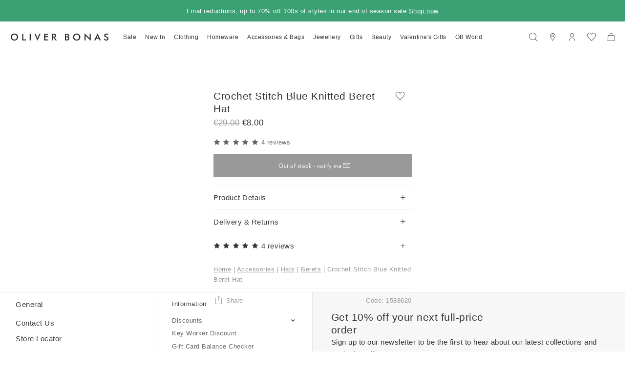

--- FILE ---
content_type: text/html
request_url: https://www.oliverbonas.com/ie/accessories/crochet-stitch-blue-knitted-beret-hat-343798
body_size: 90507
content:
<!DOCTYPE html><!--

  _______                      _____
 |__   __|              ___   / ____|
    | | ___  _ __ ___  ( _ ) | |     ___
    | |/ _ \| '_ ` _ \ / _ \/\ |    / _ \
    | | (_) | | | | | | (_>  < |___| (_) |
    |_|\___/|_| |_| |_|\___/\/\_____\___(_)

  Made by Tom&Co.
  www.tomandco.uk

--><html lang="en-ie" class="app-root is-sticky-up-root promo-bar-open-root" data-beasties-container><head><title ssr="true" ctx="df" class="ng-star-inserted">Crochet Stitch Blue Knitted Beret Hat | Oliver Bonas IE</title><meta id="df-meta-Content-Language" name="Content-Language" content="en_IE" ssr="true" ctx="df" class="ng-star-inserted"><meta id="df-meta-robots" name="robots" content="INDEX,FOLLOW" ssr="true" ctx="df" class="ng-star-inserted"><meta id="df-meta-description" name="description" content="Add a touch of blue to your accessories this chilly season with this stitchy knitted beret. In a classic beret shape, pair with the matching scarf to complete the set." ssr="true" ctx="df" class="ng-star-inserted"><meta id="df-meta-title" name="title" content="Crochet Stitch Blue Knitted Beret Hat | Oliver Bonas IE" ssr="true" ctx="df" class="ng-star-inserted"><meta id="df-meta-og-type" property="og:type" content="product" ssr="true" ctx="df" class="ng-star-inserted"><meta id="df-meta-og-title" property="og:title" content="Crochet Stitch Blue Knitted Beret Hat | Oliver Bonas IE" ssr="true" ctx="df" class="ng-star-inserted"><meta id="df-meta-og-description" property="og:description" content="Add a touch of blue to your accessories this chilly season with this stitchy knitted beret. In a classic beret shape, pair with the matching scarf to complete the set." ssr="true" ctx="df" class="ng-star-inserted"><meta id="df-meta-og-image" property="og:image" content="https://www.oliverbonas.com/static/media/catalog/product/1/5/1588620_2.jpg" ssr="true" ctx="df" class="ng-star-inserted"><meta id="df-meta-og-image-type" property="og:image:type" ssr="true" ctx="df" class="ng-star-inserted"><meta id="df-meta-og-image-width" property="og:image:width" ssr="true" ctx="df" class="ng-star-inserted"><meta id="df-meta-og-image-height" property="og:image:height" ssr="true" ctx="df" class="ng-star-inserted"><meta id="df-meta-og-url" property="og:url" content="https://www.oliverbonas.com/ie/accessories/crochet-stitch-blue-knitted-beret-hat-343798" ssr="true" ctx="df" class="ng-star-inserted"><meta id="df-meta-og-locale" property="og:locale" content="en_IE" ssr="true" ctx="df" class="ng-star-inserted"><meta id="df-meta-twitter-url" name="twitter:url" content="https://www.oliverbonas.com/ie/accessories/crochet-stitch-blue-knitted-beret-hat-343798" ssr="true" ctx="df" class="ng-star-inserted"><meta id="df-meta-twitter-title" name="twitter:title" content="Crochet Stitch Blue Knitted Beret Hat | Oliver Bonas IE" ssr="true" ctx="df" class="ng-star-inserted"><meta id="df-meta-twitter-description" name="twitter:description" content="Add a touch of blue to your accessories this chilly season with this stitchy knitted beret. In a classic beret shape, pair with the matching scarf to complete the set." ssr="true" ctx="df" class="ng-star-inserted"><meta id="df-meta-twitter-image" name="twitter:image" content="https://www.oliverbonas.com/static/media/catalog/product/1/5/1588620_2.jpg" ssr="true" ctx="df" class="ng-star-inserted"><meta id="df-meta-og-price-amount" property="og:price:amount" content="8" ssr="true" ctx="df" class="ng-star-inserted"><meta id="df-meta-og-price-standard-amount" property="og:price:standard_amount" content="29" ssr="true" ctx="df" class="ng-star-inserted"><meta id="df-meta-og-price-currency" property="og:price:currency" content="EUR" ssr="true" ctx="df" class="ng-star-inserted"><meta id="df-meta-og-availability" property="og:availability" content="oos" ssr="true" ctx="df" class="ng-star-inserted"><link id="canonical" rel="canonical" ssr="true" ctx="df" href="https://www.oliverbonas.com/ie/accessories/crochet-stitch-blue-knitted-beret-hat-343798" class="ng-star-inserted"><link rel="alternate" hreflang="x-default" href="https://www.oliverbonas.com/accessories/crochet-stitch-blue-knitted-beret-hat-343798" ssr="true" ctx="df" class="ng-star-inserted"><link rel="alternate" hreflang="en-gb" href="https://www.oliverbonas.com/accessories/crochet-stitch-blue-knitted-beret-hat-343798" ssr="true" ctx="df" class="ng-star-inserted"><link rel="alternate" hreflang="en-ie" href="https://www.oliverbonas.com/ie/accessories/crochet-stitch-blue-knitted-beret-hat-343798" ssr="true" ctx="df" class="ng-star-inserted"><meta id="df-meta-status-code" name="status-code" content="200" ssr="true" ctx="df" class="ng-star-inserted">
    <meta charset="utf-8">
    <meta name="viewport" content="width=device-width, initial-scale=1, maximum-scale=1">
    <base href="/ie/">
    <link rel="icon" type="image/x-icon" href="assets/icons/favicon.ico">

    <!-- Fallback application metadata for legacy browsers -->
    <meta name="application-name" content="Oliver Bonas">
    <meta name="mobile-web-app-capable" content="yes">
    <meta name="apple-mobile-web-app-status-bar-style" content="black-translucent">
    <meta name="msapplication-TileColor" content="#ffffff">
    <meta name="theme-color" content="#ffffff">

    <link rel="dns-prefetch" href="https://use.typekit.net">
    <link rel="preconnect" href="https://use.typekit.net" crossorigin>
    <link rel="dns-prefetch" href="https://p.typekit.net">
    <link rel="preconnect" href="https://p.typekit.net" crossorigin>

    <!-- Preload critical Futura PT font files in order of usage frequency -->
    <!-- Regular 400 - MOST USED (body text, default weight) -->
    <link rel="preload" href="https://use.typekit.net/af/9b05f3/000000000000000000013365/27/l?primer=7cdcb44be4a7db8877ffa5c0007b8dd865b3bbc383831fe2ea177f62257a9191&amp;fvd=n4&amp;v=3" as="font" type="font/woff2" crossorigin fetchpriority="high">
    <!-- Bold 500 - SECOND MOST USED (headings, buttons) -->
    <link rel="preload" href="https://use.typekit.net/af/2cd6bf/00000000000000000001008f/27/l?primer=7cdcb44be4a7db8877ffa5c0007b8dd865b3bbc383831fe2ea177f62257a9191&amp;fvd=n5&amp;v=3" as="font" type="font/woff2" crossorigin fetchpriority="high">
    <!-- Light 300 - THIRD MOST USED (default heading weight) -->
    <link rel="preload" href="https://use.typekit.net/af/ae4f6c/000000000000000000010096/27/l?primer=7cdcb44be4a7db8877ffa5c0007b8dd865b3bbc383831fe2ea177f62257a9191&amp;fvd=n3&amp;v=3" as="font" type="font/woff2" crossorigin fetchpriority="low">
    <!-- Note: Italic fonts (400i, 500i) are not preloaded as they're unused in current CSS but available for CMS -->

    
<style>*,*:before,*:after{box-sizing:border-box}html,body,div,span,h1,h2,p,a,img,u,i,ul,li,form,label,footer,header,nav,button,input,select{margin:0;padding:0;border:0;font-size:inherit;font-family:inherit;font-weight:inherit;vertical-align:baseline;color:inherit;text-transform:none;outline:none;border-radius:0}footer,header,nav{display:block}body{line-height:1;margin:0}ul{list-style:none}html{-ms-text-size-adjust:100%;-webkit-text-size-adjust:100%}a{background-color:#0000;text-decoration:none;-webkit-text-decoration-skip:objects;cursor:pointer;outline:none}a:active,a:hover{outline:0}button,input{overflow:visible}button,select{text-transform:none}button{-webkit-appearance:button;cursor:pointer;background-color:#0000}button::-moz-focus-inner,input::-moz-focus-inner{border-style:none;padding:0}input,select{line-height:normal;outline:none;background-color:#0000;width:100%;background-image:none;background-clip:padding-box}input:focus,select:focus{box-shadow:none;outline:none}:root{--atomic-background-color-1:#333333;--atomic-background-color-2:#fa4731;--atomic-background-color-3:#10e895;--atomic-background-color-4:#e5e5e5;--atomic-background-color-5:#f2f2f2;--atomic-background-color-6:rgba(255, 255, 255, .9);--atomic-background-color-11:#333333;--atomic-background-color-12:#666666;--atomic-background-color-13:#999999;--atomic-background-color-21:#72ac96;--atomic-background-color-23:#FED8D8;--atomic-background-color-33:#F7F7F7;--atomic-background-color-34:#ECF4F1;--atomic-background-color-35:#FFEFEF;--atomic-background-color-36:#6C6AD9;--atomic-background-color-b:black;--atomic-background-color-w:white;--atomic-background-color-t:transparent;--atomic-background-color-default:white;--atomic-body-background-color:transparent;--atomic-body-color:#333333;--atomic-border-radius:0;--atomic-border-color-1:#333333;--atomic-border-color-2:#fa4731;--atomic-border-color-3:#10e895;--atomic-border-color-4:#e5e5e5;--atomic-border-color-5:#f2f2f2;--atomic-border-color-6:rgba(255, 255, 255, .9);--atomic-border-color-11:#333333;--atomic-border-color-12:#666666;--atomic-border-color-13:#999999;--atomic-border-color-21:#72ac96;--atomic-border-color-23:#FED8D8;--atomic-border-color-33:#F7F7F7;--atomic-border-color-34:#ECF4F1;--atomic-border-color-35:#FFEFEF;--atomic-border-color-36:#6C6AD9;--atomic-border-color-b:black;--atomic-border-color-w:white;--atomic-border-color-t:transparent;--atomic-border-color-default:#e5e5e5;--atomic-color-1:#333333;--atomic-color-2:#fa4731;--atomic-color-3:#10e895;--atomic-color-4:#e5e5e5;--atomic-color-5:#f2f2f2;--atomic-color-6:rgba(255, 255, 255, .9);--atomic-color-11:#333333;--atomic-color-12:#666666;--atomic-color-13:#999999;--atomic-color-21:#72ac96;--atomic-color-23:#FED8D8;--atomic-color-33:#F7F7F7;--atomic-color-34:#ECF4F1;--atomic-color-35:#FFEFEF;--atomic-color-36:#6C6AD9;--atomic-color-b:black;--atomic-color-w:white;--atomic-color-t:transparent;--atomic-font-family-1:"futura-pt", "Montserrat", "Trebuchet MS", Arial, sans-serif;--atomic-font-family-default:-apple-system, BlinkMacSystemFont, "Segoe UI", Roboto, "Helvetica Neue", Arial, sans-serif;--atomic-font-weight-light:300;--atomic-font-weight-regular:400;--atomic-font-weight-bold:500;--atomic-font-weight-thin:100;--atomic-font-weight-bolder:900}.size-x{--atomic-size: .4375rem}.icon-wishlist-thin:before,.icon-wishlist-fill:before,.icon-twitter:before,.icon-tiktok:before,.rate-full:before,.rate-half:before,.icon-simple-search:before,.icon-share:before,.icon-plus-24:before,.icon-pinterest:before,.icon-media-grid:before,.icon-location:before,.icon-instagram:before,.icon-heart-right-fill:before,.icon-heart-left-fill:before,.icon-facebook:before,.icon-email:before,.icon-down:before,.icon-close:before,.icon-basket:before,.icon-arrow-forward:before,.icon-account-header:before{display:inline-block;font-family:var(--icons-font-family, icons);font-style:normal;font-variant:normal;font-weight:400;line-height:1em;width:1em;speak:none;text-align:center;text-decoration:inherit;text-transform:none;-webkit-font-smoothing:antialiased;-moz-osx-font-smoothing:grayscale}.icon-wishlist-thin:before{content:"\f104"}.icon-wishlist-fill:before{content:"\f105"}.icon-twitter:before{content:"\f108"}.icon-tiktok:before{content:"\f10a"}.rate-full:before{content:"\f10e"}.rate-half:before{content:"\f10f"}.icon-simple-search:before{content:"\f113"}.icon-share:before{content:"\f115"}.icon-plus-24:before{content:"\f11d"}.icon-pinterest:before{content:"\f11f"}.icon-media-grid:before{content:"\f128"}.icon-location:before{content:"\f12d"}.icon-instagram:before{content:"\f131"}.icon-heart-right-fill:before{content:"\f135"}.icon-heart-left-fill:before{content:"\f136"}.icon-facebook:before{content:"\f13a"}.icon-email:before{content:"\f13c"}.icon-down:before{content:"\f13e"}.icon-close:before{content:"\f143"}.icon-basket:before{content:"\f156"}.icon-arrow-forward:before{content:"\f15a"}.icon-account-header:before{content:"\f15d"}.hide-up{position:relative;transform:translateZ(0);transition:margin-top .15s cubic-bezier(.4,0,.2,1)}.hide-up-container{position:relative;overflow:hidden}@keyframes backgroundPositionOut{0%{background-position:100% 100%}90%{opacity:1}to{background-position:0% 0%;opacity:0}}@keyframes backgroundPositionIn{0%{background-position:0% 0%;opacity:0}10%{opacity:1}to{background-position:100% 100%}}@layer theme{:root{--animation-timing-function-curve-1: cubic-bezier(.25, 1, .75, 1);--animation-timing-function-curve-2: cubic-bezier(.25, 0, .2, 1);--animation-timing-function-curve-3: cubic-bezier(.5, 0, .5, 1);--animation-timing-function-curve-1-out: cubic-bezier(1, .25, 1, .75);--animation-timing-function-curve-2-out: cubic-bezier(1, .25, .75, 1);--animation-timing-function-curve-3-out: cubic-bezier(.5, 0, .5, 1);--animation-duration-short: .25s;--animation-duration-medium: .5s;--animation-duration-long: 1s;--animation-duration-xlong: 1.5s;--animation-duration-xxlong: 3s;--animation-duration: var(--animation-duration-medium);--animation-delay: 0ms}}.animation-fade-in{opacity:0}.animation-reveal{position:relative}.animation-reveal:after{content:"";display:block;background:linear-gradient(135deg,#fff0,#fff 50% 100%);background-size:400% 400%;background-position:100% 100%;position:absolute;inset:0 0 0 auto;z-index:1;width:100%;pointer-events:none;animation-duration:var(--animation-duration, .25s);animation-timing-function:var(--animation-timing-function-curve-3);animation-fill-mode:forwards}.animation-reveal:not(.is-animate):after{animation-name:backgroundPositionIn}.animation-reveal.is-animate:after{animation-name:backgroundPositionOut}.sr-only{position:absolute;clip:rect(1px,1px,1px,1px);clip-path:inset(50%);width:1px;height:1px;overflow:hidden;padding:0;border:0;white-space:nowrap}.bg-col-5{background-color:var(--atomic-background-color-5, #f2f2f2)}.bg-col-33{background-color:var(--atomic-background-color-33, #F7F7F7)}.bg-col-35{background-color:var(--atomic-background-color-35, #FFEFEF)}.bg-col-w{background-color:var(--atomic-background-color-w, white)}.b-col-4{border-color:var(--atomic-border-color-4, #e5e5e5)}.b-col-5{border-color:var(--atomic-border-color-5, #f2f2f2)}.b-col-11{border-color:var(--atomic-border-color-11, #333333)}.b-a{border-width:1px;border-style:solid}.b-a:not(.b-col-1,.b-col-2,.b-col-3,.b-col-4,.b-col-5,.b-col-6,.b-col-11,.b-col-12,.b-col-13,.b-col-21,.b-col-23,.b-col-33,.b-col-34,.b-col-35,.b-col-36,.b-col-b,.b-col-w,.b-col-t){border-color:var(--atomic-border-color-default, #e5e5e5)}.b-t,.size-x .b-t-x{border-top-width:1px;border-top-style:solid}.b-t:not(.b-col-1,.b-col-2,.b-col-3,.b-col-4,.b-col-5,.b-col-6,.b-col-11,.b-col-12,.b-col-13,.b-col-21,.b-col-23,.b-col-33,.b-col-34,.b-col-35,.b-col-36,.b-col-b,.b-col-w,.b-col-t){border-top-color:var(--atomic-border-color-default, #e5e5e5)}.size-x .b-t-x:not(.b-col-1,.b-col-2,.b-col-3,.b-col-4,.b-col-5,.b-col-6,.b-col-11,.b-col-12,.b-col-13,.b-col-21,.b-col-23,.b-col-33,.b-col-34,.b-col-35,.b-col-36,.b-col-b,.b-col-w,.b-col-t){border-top-color:var(--atomic-border-color-default, #e5e5e5)}.b-r{border-right-width:1px;border-right-style:solid}.b-r:not(.b-col-1,.b-col-2,.b-col-3,.b-col-4,.b-col-5,.b-col-6,.b-col-11,.b-col-12,.b-col-13,.b-col-21,.b-col-23,.b-col-33,.b-col-34,.b-col-35,.b-col-36,.b-col-b,.b-col-w,.b-col-t){border-right-color:var(--atomic-border-color-default, #e5e5e5)}.b-b{border-bottom-width:1px;border-bottom-style:solid}.b-b:not(.b-col-1,.b-col-2,.b-col-3,.b-col-4,.b-col-5,.b-col-6,.b-col-11,.b-col-12,.b-col-13,.b-col-21,.b-col-23,.b-col-33,.b-col-34,.b-col-35,.b-col-36,.b-col-b,.b-col-w,.b-col-t){border-bottom-color:var(--atomic-border-color-default, #e5e5e5)}.b-l{border-left-width:1px;border-left-style:solid}.b-l:not(.b-col-1,.b-col-2,.b-col-3,.b-col-4,.b-col-5,.b-col-6,.b-col-11,.b-col-12,.b-col-13,.b-col-21,.b-col-23,.b-col-33,.b-col-34,.b-col-35,.b-col-36,.b-col-b,.b-col-w,.b-col-t){border-left-color:var(--atomic-border-color-default, #e5e5e5)}.b-radius-max{border-radius:9999px}.col-1{color:var(--atomic-color-1, #333333)}.col-1:before,.col-1:after{color:var(--atomic-color-1, #333333)}.col-2{color:var(--atomic-color-2, #fa4731)}.col-2:before,.col-2:after{color:var(--atomic-color-2, #fa4731)}.col-11{color:var(--atomic-color-11, #333333)}.col-11:before,.col-11:after{color:var(--atomic-color-11, #333333)}.col-12{color:var(--atomic-color-12, #666666)}.col-12:before,.col-12:after{color:var(--atomic-color-12, #666666)}.col-13{color:var(--atomic-color-13, #999999)}.col-13:before,.col-13:after{color:var(--atomic-color-13, #999999)}.col-21{color:var(--atomic-color-21, #72ac96)}.col-21:before,.col-21:after{color:var(--atomic-color-21, #72ac96)}.col-23{color:var(--atomic-color-23, #FED8D8)}.col-23:before,.col-23:after{color:var(--atomic-color-23, #FED8D8)}.col-b{color:var(--atomic-color-b, black)}.col-b:before,.col-b:after{color:var(--atomic-color-b, black)}.cursor-pointer{cursor:pointer}.cursor-wait{cursor:wait}.pe-none{pointer-events:none!important}.pe-auto{pointer-events:auto!important}.block{display:block}.inline{display:inline}.inline-block{display:inline-block}.va-m{vertical-align:middle}.no-wrap{white-space:nowrap}.hidden{visibility:hidden}.flex,.size-x .flex-x{display:flex!important}.inline-flex{display:inline-flex!important}.flex-column{display:flex!important;flex-direction:column}.flex-top{align-items:flex-start}.flex-middle{align-items:center}.flex-justify-left{justify-content:flex-start}.flex-justify-end{justify-content:flex-end}.flex-justify-center{justify-content:center}.flex-justify-between{justify-content:space-between}.flex-grow{flex-grow:1}.size-x .flex-x>.w-12{display:block}.size-x{--grid-gutter-size: 4px}.w-2{width:16.66%}.w-4{width:33.33%}.w-5{width:41.66%}.w-6{width:50%}.w-7{width:58.33%}.w-8{width:66.66%}.size-x .w-10-x{width:83.33%}.w-12{width:100%}.w-2,.w-4,.w-5,.w-6,.w-7,.w-7-m,.w-8,.w-8-s,.w-10-l,.w-10-x,.w-12,.w-12-s,.w-12-m{display:inline-block;vertical-align:top}.flex>.w-2,.flex>.w-4,.flex>.w-5,.flex>.w-6,.flex>.w-12,.flex-column>.w-12,.flex>.w-12-s,.flex>.w-12-m{display:block}.size-x .m-t{margin-top:1.75rem}.size-x .m-l{margin-left:1.75rem}.size-x .m-t-1{margin-top:.4375rem}.size-x .m-r-1{margin-right:.4375rem}.size-x .m-r-1-x{margin-right:.4375rem!important}.size-x .m-l-1{margin-left:.4375rem}.size-x .m-t-2{margin-top:.875rem}.size-x .m-r-2{margin-right:.875rem}.size-x .m-b-2{margin-bottom:.875rem}.size-x .m-l-2{margin-left:.875rem}.size-x .m-t-3{margin-top:1.3125rem}.size-x .m-b-3{margin-bottom:1.3125rem}.size-x .m-l-3{margin-left:1.3125rem}.size-x .m-t-6{margin-top:2.625rem}.size-x .m-l-6{margin-left:2.625rem}.size-x .m-b-7{margin-bottom:3.0625rem}.size-x .m-b-10{margin-bottom:4.375rem}.size-x .m-t-12{margin-top:5.25rem}.size-x .m-t--2{margin-top:-.875rem}.size-x .m-r-16{margin-right:7rem}.m-b-0{margin-bottom:0!important}.m-r--100{margin-right:-100%}.overflow-hidden{overflow:hidden}.overflow-y-auto{overflow-y:auto}.size-x .p-t{padding-top:1.75rem}.size-x .p-b{padding-bottom:1.75rem}.size-x .p-l{padding-left:1.75rem}.size-x .p-t-1{padding-top:.4375rem}.size-x .p-t-1-x{padding-top:.4375rem!important}.size-x .p-r-1{padding-right:.4375rem}.size-x .p-b-1{padding-bottom:.4375rem}.size-x .p-l-1{padding-left:.4375rem}.size-x .p-a-2{padding:.875rem}.size-x .p-t-2{padding-top:.875rem}.size-x .p-r-2{padding-right:.875rem}.size-x .p-b-2{padding-bottom:.875rem}.size-x .p-l-2{padding-left:.875rem}.size-x .p-t-3{padding-top:1.3125rem}.size-x .p-r-3{padding-right:1.3125rem}.size-x .p-r-3-x{padding-right:1.3125rem!important}.size-x .p-b-3{padding-bottom:1.3125rem}.size-x .p-l-3{padding-left:1.3125rem}.size-x .p-t-4-x{padding-top:1.75rem!important}.size-x .p-r-4{padding-right:1.75rem}.size-x .p-t-6{padding-top:2.625rem}.size-x .p-r-6{padding-right:2.625rem}.size-x .p-r-6-x{padding-right:2.625rem!important}.size-x .p-l-6{padding-left:2.625rem}.size-x .p-t-7{padding-top:3.0625rem}.size-x .p-l-7{padding-left:3.0625rem}.size-x .p-r-8{padding-right:3.5rem}.size-x .p-l-8{padding-left:3.5rem}.size-x .p-r-9{padding-right:3.9375rem}.size-x .p-l-9{padding-left:3.9375rem}.size-x .p-r-10{padding-right:4.375rem}.p-r-0{padding-right:0!important}.size-x .top-3{top:1.3125rem}.size-x .right-6{right:2.625rem}.size-x .right-7{right:3.0625rem}.top-0{top:0}.right-0{right:0}.bottom-0{bottom:0}.left-0{left:0}.z-1{z-index:1}.z-2{z-index:2}.z-3{z-index:3}.z-5{z-index:5}.z-7{z-index:7}.z-9{z-index:9}.z-10{z-index:10}.fill{position:absolute;inset:0;width:100%;height:100%}.pos-relative{position:relative}.pos-absolute,.size-x .pos-absolute-x{position:absolute}.pos-fixed{position:fixed}.pos-center{margin-left:auto;margin-right:auto}.top-100{top:100%}.top-50{top:50%;transform:translateY(-50%)}body.size-x{font-size:clamp(16px,var(--vw, 1vw) * .8333333333,17.6px)}.fs-3{font-size:.79em}.fs-4{font-size:.89em}.fs-5{font-size:1em}.fs-6{font-size:1.13em}.fs-9{font-size:1.6em}.fw-bold{font-weight:var(--atomic-typography-font-weight-bold, 500)}.lh-3{line-height:1.6rem}.left{text-align:left}.center,.ta-center{text-align:center}.right{text-align:right}.underline{text-decoration:underline}.line-through{text-decoration:line-through}.b-radius-max{border-radius:9999px!important}.ratio-1-1{position:relative}@supports (aspect-ratio: 1/1){.ratio-1-1{aspect-ratio:100/100}}@supports not (aspect-ratio: 1/1){.ratio-1-1:before{display:block;width:100%;content:"";padding-top:100%}}.ratio-4-5{position:relative}@supports (aspect-ratio: 1/1){.ratio-4-5{aspect-ratio:100/125}}@supports not (aspect-ratio: 1/1){.ratio-4-5:before{display:block;width:100%;content:"";padding-top:125%}}body{background-color:var(--atomic-body-background-color, );color:var(--atomic-body-color, );font-family:futura-pt,Montserrat,Trebuchet MS,Arial,sans-serif;transition:opacity .15s cubic-bezier(.4,0,.2,1)}body .page-content{display:block;min-height:600px}.size-x .wrap,.wrap{width:100%;max-width:2504px;margin-left:auto;margin-right:auto}.size-x .wrap{padding-right:1.75rem;padding-left:1.75rem}.icon-wishlist-thin:before,.icon-wishlist-fill:before,.icon-twitter:before,.icon-tiktok:before,.rate-full:before,.rate-half:before,.icon-simple-search:before,.icon-share:before,.icon-plus-24:before,.icon-pinterest:before,.icon-media-grid:before,.icon-location:before,.icon-instagram:before,.icon-heart-right-fill:before,.icon-heart-left-fill:before,.icon-facebook:before,.icon-email:before,.icon-down:before,.icon-close:before,.icon-basket:before,.icon-arrow-forward:before,.icon-account-header:before{display:inline-block;font-family:var(--icons-font-family, icons-collections-pwa);font-style:normal;font-variant:normal;font-weight:400;line-height:1em;width:1em;speak:none;text-align:center;text-decoration:inherit;text-transform:none;-webkit-font-smoothing:antialiased;-moz-osx-font-smoothing:grayscale}@font-face{font-family:icons;src:url(/assets/fonts/icons/build/0e765af078687ee06dac1e97e21a9632/icons.woff2) format("woff2");font-weight:400;font-style:normal;font-display:swap}@font-face{font-family:icons-collections-pwa;src:url(/assets/fonts/icons/collections-pwa/icons-collections-pwa.woff2?91410e806eaf86ff320651e4aa956ce6) format("woff2");font-weight:400;font-style:normal;font-display:swap}:root{--icons-font-family: icons}.icon-wishlist-thin:before{content:"\f104"}.icon-wishlist-fill:before{content:"\f105"}.icon-twitter:before{content:"\f108"}.icon-tiktok:before{content:"\f10a"}.rate-full:before{content:"\f10e"}.rate-half:before{content:"\f10f"}.icon-simple-search:before{content:"\f113"}.icon-share:before{content:"\f115"}.icon-plus-24:before{content:"\f11d"}.icon-pinterest:before{content:"\f11f"}.icon-media-grid:before{content:"\f128"}.icon-location:before{content:"\f12d"}.icon-instagram:before{content:"\f131"}.icon-heart-right-fill:before{content:"\f135"}.icon-heart-left-fill:before{content:"\f136"}.icon-facebook:before{content:"\f13a"}.icon-email:before{content:"\f13c"}.icon-down:before{content:"\f13e"}.icon-close:before{content:"\f143"}.icon-basket:before{content:"\f156"}.icon-arrow-forward:before{content:"\f15a"}.icon-account-header:before{content:"\f15d"}@font-face{font-display:swap;font-family:futura-pt;font-stretch:normal;font-style:normal;font-weight:400;src:url(https://use.typekit.net/af/9b05f3/000000000000000000013365/27/l?primer=7cdcb44be4a7db8877ffa5c0007b8dd865b3bbc383831fe2ea177f62257a9191&fvd=n4&v=3) format("woff2")}@font-face{font-display:swap;font-family:futura-pt;font-stretch:normal;font-style:normal;font-weight:500;src:url(https://use.typekit.net/af/2cd6bf/00000000000000000001008f/27/l?primer=7cdcb44be4a7db8877ffa5c0007b8dd865b3bbc383831fe2ea177f62257a9191&fvd=n5&v=3) format("woff2")}@font-face{font-display:swap;font-family:futura-pt;font-stretch:normal;font-style:normal;font-weight:300;src:url(https://use.typekit.net/af/ae4f6c/000000000000000000010096/27/l?primer=7cdcb44be4a7db8877ffa5c0007b8dd865b3bbc383831fe2ea177f62257a9191&fvd=n3&v=3) format("woff2")}@font-face{font-display:swap;font-family:futura-pt;font-stretch:normal;font-style:italic;font-weight:500;src:url(https://use.typekit.net/af/1eb35a/000000000000000000010090/27/l?primer=7cdcb44be4a7db8877ffa5c0007b8dd865b3bbc383831fe2ea177f62257a9191&fvd=i5&v=3) format("woff2")}@font-face{font-display:swap;font-family:futura-pt;font-stretch:normal;font-style:italic;font-weight:400;src:url(https://use.typekit.net/af/cf3e4e/000000000000000000010095/27/l?primer=7cdcb44be4a7db8877ffa5c0007b8dd865b3bbc383831fe2ea177f62257a9191&fvd=i4&v=3) format("woff2")}.rate-half,.rate-full{display:inline-block;font-family:var(--icons-font-family, icons);font-style:normal;font-variant:normal;font-weight:400;line-height:1em;width:1em;speak:none;text-align:center;text-decoration:inherit;text-transform:none;-webkit-font-smoothing:antialiased;-moz-osx-font-smoothing:grayscale;margin-right:.5em}:root{--atomic-base-size: 7px;--page-header-height: 64px;--page-header-transition: .5s ease;--page-header-transition-duration: .5s;--promo-bar-height: 49px}html{overflow:hidden;width:100%;-webkit-overflow-scrolling:touch}body{font-family:Montserrat,Trebuchet MS,Arial,sans-serif}body:not(.promo-bar-open){--promo-bar-height: 0px}.app-root{display:block;overflow:overline;overflow:hidden auto;width:100%;height:calc(var(--vh, 1vh) * 100);scrollbar-gutter:stable}.ng-hide:not(.ng-hide-animate){display:none!important}.visually-hidden{padding:0;margin:-1px;overflow:hidden;clip:rect(0 0 0 0);border:0;width:1px;height:1px;position:absolute!important;width:1px!important;height:1px!important}.h-100,.height-100{height:100%}.h2,.h2-bold{font-size:21px;letter-spacing:.5px;line-height:26px}.h2-bold{font-weight:500}.h3-bold{font-size:19px;letter-spacing:.5px;line-height:23px}.h3-bold{font-weight:500}.s1{font-size:15px;font-weight:500;letter-spacing:.5px;line-height:27px}.s2{font-size:13px;font-weight:500;letter-spacing:.5px;line-height:25px}.p1{font-size:15px;letter-spacing:.5px;line-height:24px;font-weight:400}.p2{font-size:13px;letter-spacing:.5px;line-height:21px;font-weight:400}.c1{font-size:11px;letter-spacing:.5px;line-height:15px;font-weight:400}.df-image:not([srcset*="."]):not([src*="."]){opacity:0}.button{vertical-align:middle;-webkit-user-select:none;user-select:none;border:1px solid;border-radius:0;font-family:futura-pt,Montserrat,Trebuchet MS,Arial,sans-serif;font-size:1em;line-height:1;text-align:center;text-decoration:none;touch-action:manipulation;appearance:none;outline:none;cursor:pointer;transition:background-color .15s ease-in-out,border-color .15s ease-in-out,color .15s ease-in-out;height:48px;padding:0 48px;line-height:48px\	;background-color:#333;border-color:#333;color:#fff}.button:not(button){display:inline-flex!important;display:inline-block\	;align-items:center;justify-content:center}.is-not-touchy .button:hover{background-color:#333;border-color:#333;color:#fff}.button:not(.busy):not(.is-busy) .button__busy{position:absolute!important;padding:0;margin:-1px;overflow:hidden;clip:rect(0 0 0 0);border:0;width:1px;height:1px}button:disabled{cursor:default;pointer-events:none}.button{vertical-align:middle;-webkit-user-select:none;user-select:none;border:1px solid;border-radius:0;font-family:futura-pt,Montserrat,Trebuchet MS,Arial,sans-serif;font-size:1em;line-height:1;text-align:center;text-decoration:none;touch-action:manipulation;appearance:none;outline:none;cursor:pointer;transition:background-color .15s ease-in-out,border-color .15s ease-in-out,color .15s ease-in-out;height:48px;padding:0 48px;line-height:48px\	;background-color:#333;border-color:#333;color:#fff}.button:not(button){display:inline-flex!important;display:inline-block\	;align-items:center;justify-content:center}.is-not-touchy .button:hover{background-color:#333;border-color:#333;color:#fff}.button:disabled{cursor:default!important;opacity:.5!important;pointer-events:none!important;background-color:#f2f2f2;border-color:#f2f2f2;color:#999}.button:not(.busy):not(.is-busy) .button__busy{position:absolute!important;padding:0;margin:-1px;overflow:hidden;clip:rect(0 0 0 0);border:0;width:1px;height:1px}.button,.is-not-touchy .button:hover{background-color:#333;border-color:#333;color:#fff}.button:disabled{cursor:default!important;opacity:.5!important;pointer-events:none!important;background-color:#f2f2f2;border-color:#f2f2f2;color:#999}.button{padding-right:24px!important;padding-left:24px!important;transition-duration:.15s;transition-property:background-color,border-color,color,box-shadow;transition-timing-function:ease-in-out}.button .button__body,.button:not(action)>span{font-size:13px;letter-spacing:.5px}.button:disabled{opacity:1!important}.button-inline{touch-action:manipulation;appearance:none;outline:none;cursor:pointer;transition:background-color .15s ease-in-out,border-color .15s ease-in-out,color .15s ease-in-out;color:inherit}.button-inline:hover{color:inherit}.button-inline:focus{color:inherit}.button-inline:active{color:inherit}.button-inline:disabled{cursor:default!important;opacity:.5!important;pointer-events:none!important;color:inherit}.button-inline .button__busy{position:absolute!important;padding:0;margin:-1px;overflow:hidden;clip:rect(0 0 0 0);border:0;width:1px;height:1px}.button-inline,.button-inline:hover{color:#333}.button-inline:focus{color:#333}.button-inline:active{color:#333}.button-inline:disabled{cursor:default!important;opacity:.5!important;pointer-events:none!important;color:#333}.button-inline{position:relative;display:inline-block;text-align:left;text-decoration:none}.button-inline:hover:not(.busy,.is-busy):not(.has-icon):before{background-color:#333;opacity:1}.button-inline:focus:not(.busy,.is-busy):not(.has-icon):before{background-color:#333;opacity:1}.button-inline:active:not(.busy,.is-busy):not(.has-icon):before{background-color:#333;opacity:1}.button-inline:disabled:before{background-color:#333}.button-inline:not(.has-icon):before{position:absolute;z-index:1;bottom:-4px;left:0;width:100%;height:1px;background-color:#333;content:"";opacity:0;pointer-events:none;transition:background-color .15s ease-in}.button-inline .button__body,.button-inline>span{font-size:15px;font-weight:500;letter-spacing:.5px}.button-inline:not(.no-fs) .button__body,.button-inline:not(.no-fs)>span{font-size:15px}.payment-logos{display:flex}.payment-logos>div{display:inline-block;background-position:center;background-repeat:no-repeat;background-size:contain}.payment-logos .logo-applepay{width:4em;height:2em;background-image:url(/assets/images/apple-pay-logo.svg)}.payment-logos .logo-visa{width:4em;height:2em;background-image:url(/assets/images/logo-visa.png)}.payment-logos .logo-maestro{width:4em;height:2em;background-image:url(/assets/images/logo-maestro.png)}.payment-logos .logo-mc{width:4em;height:2em;background-image:url(/assets/images/logo-mastercard.png)}.payment-logos .logo-ae{width:4em;height:2em;background-image:url(/assets/images/american-express.svg)}.payment-logos .logo-paypal{width:4em;height:2em;background-image:url(/assets/images/logo-paypal.png)}.flag-dim{display:inline-block;width:24px;height:24px;background-position:center;background-size:cover}.flag-gb{background-image:url(/assets/images/uk-flag.svg)}.flag-ie{background-image:url(/assets/images/ue-flag.svg)}.mui-input{position:relative;display:block;padding-top:1.2em}.mui-input:before{right:0}.mui-input:after{position:absolute;bottom:0;left:50%;display:block;width:0;height:2px;background-color:#999;content:"";transition-duration:.25s;transition-property:width,left;transition-timing-function:ease-in-out}.mui-input.is-not-empty select~label,.mui-input input:focus~label,.mui-input select:focus~label{top:0;color:#666;font-size:.79em;height:24px;line-height:1}.mui-input input::-ms-clear{display:none}.mui-input input,.mui-input select{padding-right:0;padding-left:0;border-width:0 0 1px;border-radius:0}.mui-input input::placeholder,.mui-input select::placeholder{opacity:0;transition-duration:.15s;transition-property:opacity;transition-timing-function:ease-in-out}.mui-input input[required]~label:after{display:inline-block;margin-left:1px;color:#fa4731;content:"*"}.mui-input input[required]:focus~label:after{color:#fa4731}.mui-input input:focus,.mui-input select:focus{box-shadow:none!important}.mui-input:not(.has-label) select{line-height:1!important}.mui-input label{position:absolute;z-index:2;top:1.2em;left:0;display:flex;overflow:hidden;align-items:center;padding-bottom:0;color:#999;font-family:-apple-system,BlinkMacSystemFont,Segoe UI,Roboto,Helvetica Neue,Arial,sans-serif;font-size:1em;pointer-events:none;text-overflow:ellipsis;transition-duration:.15s;transition-property:top,height,line-height,font-size,color;transition-timing-function:ease-in-out;white-space:nowrap;height:48px;line-height:48px}.mui-input.is-not-empty select::placeholder{opacity:1;transition-delay:.15s}.mui-input input,.mui-input select{border-color:#e5e5e5}.mui-input{padding-top:1.375em}.mui-input:after{display:none}.mui-input input,.mui-input select{overflow:auto;padding:0 1em;border-width:1px;border-radius:8px;font-family:futura-pt,Montserrat,Trebuchet MS,Arial,sans-serif;font-size:.9375rem;letter-spacing:.5px;line-height:1.5rem}.mui-input input:hover,.mui-input select:hover{border-color:#666}.mui-input .input,.mui-input .select{height:48px}.mui-input select{background-image:url(/assets/images/arrow-down.svg);background-position:right .7em center;background-repeat:no-repeat;background-size:1.5em}.mui-input input::placeholder{color:#999}.mui-input label{top:1.7em;left:.95rem;height:48px;padding:0 .25rem;font-family:futura-pt;font-size:.8125rem;letter-spacing:.03125rem;line-height:1.3125rem;transition-property:top,left,height,line-height,font-size,color,background-color}.mui-input.is-not-empty label{top:1.2em!important;background-color:#fff}validation{display:block;padding-top:.6em;color:#fa4731!important;font-size:.7em}.checkbox{display:inline-block;position:relative;padding-left:1.5em;padding-left:1.875rem}.checkbox label{display:inline-block;cursor:pointer}.checkbox input{position:absolute!important;padding:0;margin:-1px;overflow:hidden;clip:rect(0 0 0 0);border:0;width:1px;height:1px}.checkbox [class^=icon-]{border:1px solid #666;cursor:pointer;display:inline-block;position:absolute;height:1em;left:0;top:0;width:1em}.checkbox [class^=icon-]{top:50%;width:1.125rem;height:1.125rem;border-color:#999;border-radius:2px;background:#fff;transform:translate3d(0,-50%,0)}.input{appearance:none;display:inline-block;padding:0 .5em;border:1px solid;transition:background-color .15s ease-in-out,border-color .15s ease-in-out,color .15s ease-in-out;font-family:futura-pt,Montserrat,Trebuchet MS,Arial,sans-serif;font-size:.85em;vertical-align:middle;outline:none}.input{background-color:#fff}.input{border-color:#999}.input{color:#333}.input:disabled{cursor:default!important;opacity:.5!important;pointer-events:none!important}.input{height:48px;line-height:48px}.select{appearance:none;display:inline-block;padding:0 .5em;border:1px solid;transition:background-color .15s ease-in-out,border-color .15s ease-in-out,color .15s ease-in-out;font-family:futura-pt,Montserrat,Trebuchet MS,Arial,sans-serif;font-size:.85em;vertical-align:middle;outline:none}.select{background-color:#fff}.select{border-color:#999}.select{color:#333}.select:disabled{cursor:default!important;opacity:.5!important;pointer-events:none!important}.select{background-image:url("data:image/svg+xml;charset=utf8,%3Csvg xmlns='http://www.w3.org/2000/svg' viewBox='0 0 4 5'%3E%3Cpath fill='%23000000' d='M2 0L0 2h4zm0 5L0 3h4z'/%3E%3C/svg%3E")}.select{background-repeat:no-repeat;background-position:right .35em center;background-size:.6em .75em;padding-right:1em}.select::-ms-expand{display:none}.select{height:48px;line-height:48px}.select:not([multiple]):not([size]){background-color:#fff}.select:not([multiple]):not([size]){border-color:#999}.select:not([multiple]):not([size]){color:#333}.select:not([multiple]):not([size]):disabled{cursor:default!important;opacity:.5!important;pointer-events:none!important}.form-size-1 .select{appearance:none;display:inline-block;padding:0 .5em;border:1px solid;transition:background-color .15s ease-in-out,border-color .15s ease-in-out,color .15s ease-in-out;font-family:futura-pt,Montserrat,Trebuchet MS,Arial,sans-serif;font-size:.85em;vertical-align:middle;outline:none}.form-size-1 .select{height:48px;line-height:48px}.form-size-1 .select{height:40px;line-height:40px}.form-size-1 .select{background-color:#fff}.form-size-1 .select{border-color:#999}.form-size-1 .select{color:#333}.form-size-1 .select:disabled{cursor:default!important;opacity:.5!important;pointer-events:none!important}.select{height:3rem!important;padding:0 1em!important;background:#0000;background-image:url(/assets/images/arrow-down.svg);background-position:right .5em center;background-repeat:no-repeat;background-size:1.5em}.link{cursor:pointer;transition:color .15s ease-in-out;appearance:none;outline:none;color:#333}.link:focus{outline:1px solid rgba(0,0,0,0)}.link.underline{text-decoration:underline}.link-2{cursor:pointer;transition:color .15s ease-in-out;appearance:none;outline:none;color:#999}.link-2:focus{outline:1px solid rgba(0,0,0,0)}minibasket{width:100%;opacity:1;transform:translate(0);transition-property:transform,opacity;transition:.15s ease-in-out}.size-x minibasket{width:25em}minibasket.ng-hide{opacity:0;visibility:hidden;transform:translate(100%)}.main-overlay{position:fixed;z-index:-1;background-color:#0000;inset:0 9999px 0 -9999px;opacity:0;transition:z-index 0s .75s,right 0s .75s,left 0s .75s,background-color .3s ease}.pswp{--pswp-zoom-allowed-cursor: url(/assets/images/cursor-plus.svg)}.pswp__top-bar{pointer-events:none}.custom-scrollbar{overflow:auto;overflow:overlay}.custom-scrollbar::-webkit-scrollbar{width:.75rem;height:.3rem;position:fixed}.custom-scrollbar::-webkit-scrollbar-track{background-color:none;border:0 none rgba(0,0,0,0);border-radius:1px}.custom-scrollbar::-webkit-scrollbar-track:hover{background:none}.custom-scrollbar::-webkit-scrollbar-track:active{background:none}.custom-scrollbar::-webkit-scrollbar-thumb{border:0 none rgba(0,0,0,0);border-radius:5px;-webkit-transition:background 1s ease;transition:background 1s ease;background-color:#72ac96}.custom-scrollbar::-webkit-scrollbar-thumb:hover{background:#72ac96}.custom-scrollbar::-webkit-scrollbar-thumb:active{background:#72ac96}.custom-scrollbar::-webkit-scrollbar-button{height:0;width:0}.custom-scrollbar::-webkit-scrollbar-corner{background:#0000}</style><link rel="stylesheet" href="/build/86fc830f788a3b39/styles.css" media="print" onload="this.media='all'"><noscript><link rel="stylesheet" href="/build/86fc830f788a3b39/styles.css"></noscript><link rel="preload" href="/assets/fonts/icons/build/0e765af078687ee06dac1e97e21a9632/icons.woff2" as="font" crossorigin><link rel="preload" href="/assets/fonts/icons/collections-pwa/icons-collections-pwa.woff2" as="font" crossorigin><link rel="preload" href="https://use.typekit.net/af/9b05f3/000000000000000000013365/27/l" as="font" crossorigin><link rel="preload" href="https://use.typekit.net/af/2cd6bf/00000000000000000001008f/27/l" as="font" crossorigin><link rel="preload" href="https://use.typekit.net/af/ae4f6c/000000000000000000010096/27/l" as="font" crossorigin><link rel="preload" href="https://use.typekit.net/af/1eb35a/000000000000000000010090/27/l" as="font" crossorigin><link rel="preload" href="https://use.typekit.net/af/cf3e4e/000000000000000000010095/27/l" as="font" crossorigin>





      <style type="text/css">
     /* IE10+ CSS styles go here */
    @media all and (-ms-high-contrast: none), (-ms-high-contrast: active) {
      .ie-message{
            display:block !important;
            line-height:1.5em;
            padding:2em;
            text-align:center;
      }
     }
    </style>
<style ng-app-id="ng">.icmsHiddenComponent {
  margin: 0 !important;
  padding: 0 !important;
}

.icmsHiddenComponent > *:not(icms-component-placeholder) {
  display: none !important;
}
/*# sourceMappingURL=[data-uri] */</style><style ng-app-id="ng">[_nghost-ng-c4101336267] {
                height: inherit;
            }
        
/*# sourceMappingURL=[data-uri] */</style><style ng-app-id="ng">[_nghost-ng-c2842119689] {
  position: relative;
  display: block;
  min-height: 100vh;
  background-color: var(--atomic-body-background-color, transparent);
}

@supports (height: 100svh) {
  [_nghost-ng-c2842119689] {
    min-height: 100svh;
  }
}
[_nghost-ng-c2842119689]   .page-wrapper[_ngcontent-ng-c2842119689] {
  position: relative;
  overflow: clip;
}

[_nghost-ng-c2842119689]   .page-content[_ngcontent-ng-c2842119689] {
  min-height: calc(100vh - var(--element-height-page-header, 80px) - var(--element-height-promo-bar, 0px) - var(--element-height-page-footer-wrapper, 150px));
}

@supports (height: 100svh) {
  [_nghost-ng-c2842119689]   .page-content[_ngcontent-ng-c2842119689] {
    min-height: calc(100svh - var(--element-height-page-header, 80px) - var(--element-height-promo-bar, 0px) - var(--element-height-page-footer-wrapper, 150px));
  }
}
.size-s   [_nghost-ng-c2842119689]   .page-content[_ngcontent-ng-c2842119689] {
  min-height: calc(100vh - var(--element-height-page-header, 80px) - var(--element-height-promo-bar, 0px) - min(var(--element-height-page-footer-wrapper, 0px), 150px));
}

@supports (height: 100svh) {
  .size-s   [_nghost-ng-c2842119689]   .page-content[_ngcontent-ng-c2842119689] {
    min-height: calc(100svh - var(--element-height-page-header, 80px) - var(--element-height-promo-bar, 0px) - min(var(--element-height-page-footer-wrapper, 0px), 150px));
  }
}
/*# sourceMappingURL=[data-uri] */</style><style ng-app-id="ng">.app-busy {
  position: fixed;
  left: 0;
  top: 0;
  bottom: 0;
  right: 0;
  z-index: 9999;
  cursor: progress;
  display: flex;
  align-items: center;
  justify-content: center;
  -webkit-backdrop-filter: blur(1px);
          backdrop-filter: blur(1px);
  background-color: rgba(255, 255, 255, 0.15);
}
/*# sourceMappingURL=[data-uri] */</style><style ng-app-id="ng">



.icon-youtube[_ngcontent-ng-c4212733528]::before, 
.icon-x[_ngcontent-ng-c4212733528]::before, 
.icon-wishlist[_ngcontent-ng-c4212733528]::before, 
.icon-wishlist-thin[_ngcontent-ng-c4212733528]::before, 
.icon-wishlist-fill[_ngcontent-ng-c4212733528]::before, 
.icon-up[_ngcontent-ng-c4212733528]::before, 
.icon-unmute[_ngcontent-ng-c4212733528]::before, 
.icon-twitter[_ngcontent-ng-c4212733528]::before, 
.icon-trash[_ngcontent-ng-c4212733528]::before, 
.icon-tiktok[_ngcontent-ng-c4212733528]::before, 
.icon-tick[_ngcontent-ng-c4212733528]::before, 
.icon-thick[_ngcontent-ng-c4212733528]::before, 
.icon-stores[_ngcontent-ng-c4212733528]::before, 
.icon-star[_ngcontent-ng-c4212733528]::before, 
.icon-star-half[_ngcontent-ng-c4212733528]::before, 
.icon-star-fill[_ngcontent-ng-c4212733528]::before, 
.icon-star-empty[_ngcontent-ng-c4212733528]::before, 
.icon-size-guide[_ngcontent-ng-c4212733528]::before, 
.icon-simple-search[_ngcontent-ng-c4212733528]::before, 
.icon-shop[_ngcontent-ng-c4212733528]::before, 
.icon-share[_ngcontent-ng-c4212733528]::before, 
.icon-secure-lock[_ngcontent-ng-c4212733528]::before, 
.icon-search[_ngcontent-ng-c4212733528]::before, 
.icon-right[_ngcontent-ng-c4212733528]::before, 
.icon-quote[_ngcontent-ng-c4212733528]::before, 
.icon-question[_ngcontent-ng-c4212733528]::before, 
.icon-plus[_ngcontent-ng-c4212733528]::before, 
.icon-plus-thin[_ngcontent-ng-c4212733528]::before, 
.icon-plus-24[_ngcontent-ng-c4212733528]::before, 
.icon-play[_ngcontent-ng-c4212733528]::before, 
.icon-pinterest[_ngcontent-ng-c4212733528]::before, 
.icon-phone[_ngcontent-ng-c4212733528]::before, 
.icon-percent[_ngcontent-ng-c4212733528]::before, 
.icon-pause[_ngcontent-ng-c4212733528]::before, 
.icon-ok[_ngcontent-ng-c4212733528]::before, 
.icon-no-shows[_ngcontent-ng-c4212733528]::before, 
.icon-mute[_ngcontent-ng-c4212733528]::before, 
.icon-minus[_ngcontent-ng-c4212733528]::before, 
.icon-menu[_ngcontent-ng-c4212733528]::before, 
.icon-media-grid[_ngcontent-ng-c4212733528]::before, 
.icon-media-carousel[_ngcontent-ng-c4212733528]::before, 
.icon-manifest[_ngcontent-ng-c4212733528]::before, 
.icon-login[_ngcontent-ng-c4212733528]::before, 
.icon-locator[_ngcontent-ng-c4212733528]::before, 
.icon-location[_ngcontent-ng-c4212733528]::before, 
.icon-location-fill[_ngcontent-ng-c4212733528]::before, 
.icon-location-arrow[_ngcontent-ng-c4212733528]::before, 
.icon-left[_ngcontent-ng-c4212733528]::before, 
.icon-instagram[_ngcontent-ng-c4212733528]::before, 
.icon-informations[_ngcontent-ng-c4212733528]::before, 
.icon-information[_ngcontent-ng-c4212733528]::before, 
.icon-info[_ngcontent-ng-c4212733528]::before, 
.icon-heart-right-fill[_ngcontent-ng-c4212733528]::before, 
.icon-heart-left-fill[_ngcontent-ng-c4212733528]::before, 
.icon-gift[_ngcontent-ng-c4212733528]::before, 
.icon-gift-24[_ngcontent-ng-c4212733528]::before, 
.icon-filter[_ngcontent-ng-c4212733528]::before, 
.icon-facebook[_ngcontent-ng-c4212733528]::before, 
.icon-empty-search[_ngcontent-ng-c4212733528]::before, 
.icon-email[_ngcontent-ng-c4212733528]::before, 
.icon-email-24[_ngcontent-ng-c4212733528]::before, 
.icon-down[_ngcontent-ng-c4212733528]::before, 
.icon-delivery[_ngcontent-ng-c4212733528]::before, 
.icon-cookies[_ngcontent-ng-c4212733528]::before, 
.icon-contact[_ngcontent-ng-c4212733528]::before, 
.icon-coin[_ngcontent-ng-c4212733528]::before, 
.icon-close[_ngcontent-ng-c4212733528]::before, 
.icon-close-thin[_ngcontent-ng-c4212733528]::before, 
.icon-close-circle[_ngcontent-ng-c4212733528]::before, 
.icon-close-24[_ngcontent-ng-c4212733528]::before, 
.icon-click-and-collect[_ngcontent-ng-c4212733528]::before, 
.icon-chevron-up[_ngcontent-ng-c4212733528]::before, 
.icon-chevron-up-24[_ngcontent-ng-c4212733528]::before, 
.icon-chevron-right[_ngcontent-ng-c4212733528]::before, 
.icon-chevron-right-24[_ngcontent-ng-c4212733528]::before, 
.icon-chevron-left[_ngcontent-ng-c4212733528]::before, 
.icon-chevron-left-24[_ngcontent-ng-c4212733528]::before, 
.icon-chevron-down[_ngcontent-ng-c4212733528]::before, 
.icon-chevron-down-smal[_ngcontent-ng-c4212733528]::before, 
.icon-chevron-down-24[_ngcontent-ng-c4212733528]::before, 
.icon-chat[_ngcontent-ng-c4212733528]::before, 
.icon-cards[_ngcontent-ng-c4212733528]::before, 
.icon-card[_ngcontent-ng-c4212733528]::before, 
.icon-cancel[_ngcontent-ng-c4212733528]::before, 
.icon-booking-in[_ngcontent-ng-c4212733528]::before, 
.icon-basket[_ngcontent-ng-c4212733528]::before, 
.icon-arrow-up[_ngcontent-ng-c4212733528]::before, 
.icon-arrow-right[_ngcontent-ng-c4212733528]::before, 
.icon-arrow-left[_ngcontent-ng-c4212733528]::before, 
.icon-arrow-forward[_ngcontent-ng-c4212733528]::before, 
.icon-add-account[_ngcontent-ng-c4212733528]::before, 
.icon-account[_ngcontent-ng-c4212733528]::before, 
.icon-account-header[_ngcontent-ng-c4212733528]::before, 
.icon-5-columns[_ngcontent-ng-c4212733528]::before, 
.icon-3-columns[_ngcontent-ng-c4212733528]::before, 
.icon-2-columns[_ngcontent-ng-c4212733528]::before, 
.icon-1-columns[_ngcontent-ng-c4212733528]::before {
  display: inline-block;
  font-family: var(--icons-font-family, icons);
  font-style: normal;
  font-variant: normal;
  font-weight: normal;
  line-height: 1em;
  width: 1em;
  speak: none;
  text-align: center;
  text-decoration: inherit;
  text-transform: none;
  -webkit-font-smoothing: antialiased;
  -moz-osx-font-smoothing: grayscale;
}

.icon-youtube[_ngcontent-ng-c4212733528]::before {
  content: "\f101";
}

.icon-x[_ngcontent-ng-c4212733528]::before {
  content: "\f102";
}

.icon-wishlist[_ngcontent-ng-c4212733528]::before {
  content: "\f103";
}

.icon-wishlist-thin[_ngcontent-ng-c4212733528]::before {
  content: "\f104";
}

.icon-wishlist-fill[_ngcontent-ng-c4212733528]::before {
  content: "\f105";
}

.icon-up[_ngcontent-ng-c4212733528]::before {
  content: "\f106";
}

.icon-unmute[_ngcontent-ng-c4212733528]::before {
  content: "\f107";
}

.icon-twitter[_ngcontent-ng-c4212733528]::before {
  content: "\f108";
}

.icon-trash[_ngcontent-ng-c4212733528]::before {
  content: "\f109";
}

.icon-tiktok[_ngcontent-ng-c4212733528]::before {
  content: "\f10a";
}

.icon-tick[_ngcontent-ng-c4212733528]::before {
  content: "\f10b";
}

.icon-thick[_ngcontent-ng-c4212733528]::before {
  content: "\f10c";
}

.icon-stores[_ngcontent-ng-c4212733528]::before {
  content: "\f10d";
}

.icon-star[_ngcontent-ng-c4212733528]::before {
  content: "\f10e";
}

.icon-star-half[_ngcontent-ng-c4212733528]::before {
  content: "\f10f";
}

.icon-star-fill[_ngcontent-ng-c4212733528]::before {
  content: "\f110";
}

.icon-star-empty[_ngcontent-ng-c4212733528]::before {
  content: "\f111";
}

.icon-size-guide[_ngcontent-ng-c4212733528]::before {
  content: "\f112";
}

.icon-simple-search[_ngcontent-ng-c4212733528]::before {
  content: "\f113";
}

.icon-shop[_ngcontent-ng-c4212733528]::before {
  content: "\f114";
}

.icon-share[_ngcontent-ng-c4212733528]::before {
  content: "\f115";
}

.icon-secure-lock[_ngcontent-ng-c4212733528]::before {
  content: "\f116";
}

.icon-search[_ngcontent-ng-c4212733528]::before {
  content: "\f117";
}

.icon-right[_ngcontent-ng-c4212733528]::before {
  content: "\f118";
}

.icon-quote[_ngcontent-ng-c4212733528]::before {
  content: "\f119";
}

.icon-question[_ngcontent-ng-c4212733528]::before {
  content: "\f11a";
}

.icon-plus[_ngcontent-ng-c4212733528]::before {
  content: "\f11b";
}

.icon-plus-thin[_ngcontent-ng-c4212733528]::before {
  content: "\f11c";
}

.icon-plus-24[_ngcontent-ng-c4212733528]::before {
  content: "\f11d";
}

.icon-play[_ngcontent-ng-c4212733528]::before {
  content: "\f11e";
}

.icon-pinterest[_ngcontent-ng-c4212733528]::before {
  content: "\f11f";
}

.icon-phone[_ngcontent-ng-c4212733528]::before {
  content: "\f120";
}

.icon-percent[_ngcontent-ng-c4212733528]::before {
  content: "\f121";
}

.icon-pause[_ngcontent-ng-c4212733528]::before {
  content: "\f122";
}

.icon-ok[_ngcontent-ng-c4212733528]::before {
  content: "\f123";
}

.icon-no-shows[_ngcontent-ng-c4212733528]::before {
  content: "\f124";
}

.icon-mute[_ngcontent-ng-c4212733528]::before {
  content: "\f125";
}

.icon-minus[_ngcontent-ng-c4212733528]::before {
  content: "\f126";
}

.icon-menu[_ngcontent-ng-c4212733528]::before {
  content: "\f127";
}

.icon-media-grid[_ngcontent-ng-c4212733528]::before {
  content: "\f128";
}

.icon-media-carousel[_ngcontent-ng-c4212733528]::before {
  content: "\f129";
}

.icon-manifest[_ngcontent-ng-c4212733528]::before {
  content: "\f12a";
}

.icon-login[_ngcontent-ng-c4212733528]::before {
  content: "\f12b";
}

.icon-locator[_ngcontent-ng-c4212733528]::before {
  content: "\f12c";
}

.icon-location[_ngcontent-ng-c4212733528]::before {
  content: "\f12d";
}

.icon-location-fill[_ngcontent-ng-c4212733528]::before {
  content: "\f12e";
}

.icon-location-arrow[_ngcontent-ng-c4212733528]::before {
  content: "\f12f";
}

.icon-left[_ngcontent-ng-c4212733528]::before {
  content: "\f130";
}

.icon-instagram[_ngcontent-ng-c4212733528]::before {
  content: "\f131";
}

.icon-informations[_ngcontent-ng-c4212733528]::before {
  content: "\f132";
}

.icon-information[_ngcontent-ng-c4212733528]::before {
  content: "\f133";
}

.icon-info[_ngcontent-ng-c4212733528]::before {
  content: "\f134";
}

.icon-heart-right-fill[_ngcontent-ng-c4212733528]::before {
  content: "\f135";
}

.icon-heart-left-fill[_ngcontent-ng-c4212733528]::before {
  content: "\f136";
}

.icon-gift[_ngcontent-ng-c4212733528]::before {
  content: "\f137";
}

.icon-gift-24[_ngcontent-ng-c4212733528]::before {
  content: "\f138";
}

.icon-filter[_ngcontent-ng-c4212733528]::before {
  content: "\f139";
}

.icon-facebook[_ngcontent-ng-c4212733528]::before {
  content: "\f13a";
}

.icon-empty-search[_ngcontent-ng-c4212733528]::before {
  content: "\f13b";
}

.icon-email[_ngcontent-ng-c4212733528]::before {
  content: "\f13c";
}

.icon-email-24[_ngcontent-ng-c4212733528]::before {
  content: "\f13d";
}

.icon-down[_ngcontent-ng-c4212733528]::before {
  content: "\f13e";
}

.icon-delivery[_ngcontent-ng-c4212733528]::before {
  content: "\f13f";
}

.icon-cookies[_ngcontent-ng-c4212733528]::before {
  content: "\f140";
}

.icon-contact[_ngcontent-ng-c4212733528]::before {
  content: "\f141";
}

.icon-coin[_ngcontent-ng-c4212733528]::before {
  content: "\f142";
}

.icon-close[_ngcontent-ng-c4212733528]::before {
  content: "\f143";
}

.icon-close-thin[_ngcontent-ng-c4212733528]::before {
  content: "\f144";
}

.icon-close-circle[_ngcontent-ng-c4212733528]::before {
  content: "\f145";
}

.icon-close-24[_ngcontent-ng-c4212733528]::before {
  content: "\f146";
}

.icon-click-and-collect[_ngcontent-ng-c4212733528]::before {
  content: "\f147";
}

.icon-chevron-up[_ngcontent-ng-c4212733528]::before {
  content: "\f148";
}

.icon-chevron-up-24[_ngcontent-ng-c4212733528]::before {
  content: "\f149";
}

.icon-chevron-right[_ngcontent-ng-c4212733528]::before {
  content: "\f14a";
}

.icon-chevron-right-24[_ngcontent-ng-c4212733528]::before {
  content: "\f14b";
}

.icon-chevron-left[_ngcontent-ng-c4212733528]::before {
  content: "\f14c";
}

.icon-chevron-left-24[_ngcontent-ng-c4212733528]::before {
  content: "\f14d";
}

.icon-chevron-down[_ngcontent-ng-c4212733528]::before {
  content: "\f14e";
}

.icon-chevron-down-smal[_ngcontent-ng-c4212733528]::before {
  content: "\f14f";
}

.icon-chevron-down-24[_ngcontent-ng-c4212733528]::before {
  content: "\f150";
}

.icon-chat[_ngcontent-ng-c4212733528]::before {
  content: "\f151";
}

.icon-cards[_ngcontent-ng-c4212733528]::before {
  content: "\f152";
}

.icon-card[_ngcontent-ng-c4212733528]::before {
  content: "\f153";
}

.icon-cancel[_ngcontent-ng-c4212733528]::before {
  content: "\f154";
}

.icon-booking-in[_ngcontent-ng-c4212733528]::before {
  content: "\f155";
}

.icon-basket[_ngcontent-ng-c4212733528]::before {
  content: "\f156";
}

.icon-arrow-up[_ngcontent-ng-c4212733528]::before {
  content: "\f157";
}

.icon-arrow-right[_ngcontent-ng-c4212733528]::before {
  content: "\f158";
}

.icon-arrow-left[_ngcontent-ng-c4212733528]::before {
  content: "\f159";
}

.icon-arrow-forward[_ngcontent-ng-c4212733528]::before {
  content: "\f15a";
}

.icon-add-account[_ngcontent-ng-c4212733528]::before {
  content: "\f15b";
}

.icon-account[_ngcontent-ng-c4212733528]::before {
  content: "\f15c";
}

.icon-account-header[_ngcontent-ng-c4212733528]::before {
  content: "\f15d";
}

.icon-5-columns[_ngcontent-ng-c4212733528]::before {
  content: "\f15e";
}

.icon-3-columns[_ngcontent-ng-c4212733528]::before {
  content: "\f15f";
}

.icon-2-columns[_ngcontent-ng-c4212733528]::before {
  content: "\f160";
}

.icon-1-columns[_ngcontent-ng-c4212733528]::before {
  content: "\f161";
}

[_nghost-ng-c4212733528]   sticky-free.is-sticky[_ngcontent-ng-c4212733528]   ._header[_ngcontent-ng-c4212733528] {
  background-color: #fff;
}

[_nghost-ng-c4212733528]   ._header[_ngcontent-ng-c4212733528] {
  display: block;
  transition: transform 0.45s ease;
}

[_nghost-ng-c4212733528]   ._header[_ngcontent-ng-c4212733528]:hover   ._header-inner[_ngcontent-ng-c4212733528] {
  background-color: #fff;
  transition: background-color 50ms ease-in 0ms;
}

[_nghost-ng-c4212733528]   ._header[_ngcontent-ng-c4212733528]:not(.page-header-transparent)   ._header-inner[_ngcontent-ng-c4212733528] {
  background-color: #fff;
}

[_nghost-ng-c4212733528]   ._header[_ngcontent-ng-c4212733528]:not(.page-header-transparent)   ._header-inner[_ngcontent-ng-c4212733528]   ._custom-search[_ngcontent-ng-c4212733528] {
  background-color: #fff;
}

[_nghost-ng-c4212733528]   ._header.is-meganav-open[_ngcontent-ng-c4212733528]   ._header-inner[_ngcontent-ng-c4212733528], .size-x.search-is-focus   [_nghost-ng-c4212733528]   ._header[_ngcontent-ng-c4212733528]   ._header-inner[_ngcontent-ng-c4212733528], .size-l.search-is-focus   [_nghost-ng-c4212733528]   ._header[_ngcontent-ng-c4212733528]   ._header-inner[_ngcontent-ng-c4212733528] {
  background-color: #fff;
  transition: background-color 50ms ease-in 0ms;
}

[_nghost-ng-c4212733528]   ._header.search-is-focus[_ngcontent-ng-c4212733528]   ._header-inner[_ngcontent-ng-c4212733528], .size-m.search-is-focus   [_nghost-ng-c4212733528]   ._header[_ngcontent-ng-c4212733528]   ._header-inner[_ngcontent-ng-c4212733528], .size-s.search-is-focus   [_nghost-ng-c4212733528]   ._header[_ngcontent-ng-c4212733528]   ._header-inner[_ngcontent-ng-c4212733528] {
  background-color: #fff !important;
}

[_nghost-ng-c4212733528]   ._header[_ngcontent-ng-c4212733528]   .icon-nav[_ngcontent-ng-c4212733528]   span[_ngcontent-ng-c4212733528] {
  transition: background-color var(--page-header-transition);
}

[_nghost-ng-c4212733528]   ._header-inner[_ngcontent-ng-c4212733528] {
  display: grid;
  align-items: center;
  background-color: transparent;
  grid-template-areas: "logo meganav icons" "navigation navigation navigation" "search search search";
  grid-template-columns: 1fr auto 5fr;
  grid-template-rows: 1fr;
  transition: background-color var(--page-header-transition), color var(--page-header-transition), opacity var(--page-header-transition);
}

.size-x   [_nghost-ng-c4212733528]   ._header-inner[_ngcontent-ng-c4212733528], .size-l   [_nghost-ng-c4212733528]   ._header-inner[_ngcontent-ng-c4212733528] {
  height: var(--page-header-height);
}

.size-s   [_nghost-ng-c4212733528]   ._header-inner[_ngcontent-ng-c4212733528], .size-m   [_nghost-ng-c4212733528]   ._header-inner[_ngcontent-ng-c4212733528] {
  grid-template-areas: "left-icons logo icons" "search search search";
  grid-template-columns: auto 1fr auto;
}

[_nghost-ng-c4212733528]   ._logo[_ngcontent-ng-c4212733528] {
  position: relative;
  z-index: 2;
  width: 153px;
  height: 14px;
  margin-right: 0.5rem;
  margin-left: 0.5rem;
  grid-area: logo;
}

.size-m   [_nghost-ng-c4212733528]   ._logo[_ngcontent-ng-c4212733528] {
  width: 180px;
  height: 20px;
  margin-right: 0.5rem;
  margin-left: 0.5rem;
}

.size-l   [_nghost-ng-c4212733528]   ._logo[_ngcontent-ng-c4212733528] {
  width: 200px;
  height: 22.219px;
  margin-right: 1.5rem;
  margin-left: 0;
}

.size-x   [_nghost-ng-c4212733528]   ._logo[_ngcontent-ng-c4212733528] {
  width: 240px;
  height: 26.656px;
  margin-right: 1.5rem;
  margin-left: 0;
}

[_nghost-ng-c4212733528]   ._icons[_ngcontent-ng-c4212733528] {
  grid-area: icons;
  display: flex;
  align-items: center;
  justify-content: flex-end;
  text-align: right;
  white-space: nowrap;
  height: 64px;
  margin-right: -0.875rem;
}

[_nghost-ng-c4212733528]   ._icons[_ngcontent-ng-c4212733528]   ._icon-search-close[_ngcontent-ng-c4212733528] {
  display: none;
}

.search-is-focus   [_nghost-ng-c4212733528]   ._icons[_ngcontent-ng-c4212733528]   ._icons[_ngcontent-ng-c4212733528] {
  pointer-events: none;
}

.search-is-focus   [_nghost-ng-c4212733528]   ._icons[_ngcontent-ng-c4212733528]   *[_ngcontent-ng-c4212733528]:not(._icon-search-close) {
  opacity: 0;
  pointer-events: none;
}

.search-is-focus   [_nghost-ng-c4212733528]   ._icons[_ngcontent-ng-c4212733528]   ._icon-search-close[_ngcontent-ng-c4212733528] {
  line-height: 1;
  display: inline-block;
}

.size-s   [_nghost-ng-c4212733528]   ._icons[_ngcontent-ng-c4212733528], .size-m   [_nghost-ng-c4212733528]   ._icons[_ngcontent-ng-c4212733528] {
  height: 48px;
  margin-right: -0.5rem;
}

[_nghost-ng-c4212733528]   ._icon[_ngcontent-ng-c4212733528] {
  display: inline-flex;
  align-items: center;
  justify-content: flex-end;
  padding: 8px;
  width: 40px;
  height: 40px;
  cursor: pointer;
}

[_nghost-ng-c4212733528]   ._icon[_ngcontent-ng-c4212733528]     [class^=icon-], 
[_nghost-ng-c4212733528]   ._icon[_ngcontent-ng-c4212733528]     [class*=" icon-"] {
  display: inline-flex;
  height: 24px;
  font-size: 24px;
}

[_nghost-ng-c4212733528]   ._icon[_ngcontent-ng-c4212733528]     > a, 
[_nghost-ng-c4212733528]   ._icon[_ngcontent-ng-c4212733528]     > a > .icon, 
[_nghost-ng-c4212733528]   ._icon[_ngcontent-ng-c4212733528]     > span:not(.sr-only), 
[_nghost-ng-c4212733528]   ._icon[_ngcontent-ng-c4212733528]     > span:not(.sr-only) > .icon {
  width: 24px;
  height: 24px;
}

[_nghost-ng-c4212733528]   ._icon.busy[_ngcontent-ng-c4212733528]   .icon-nav[_ngcontent-ng-c4212733528] {
  display: inline-block;
  font-family: var(--icons-font-family, icons);
  font-style: normal;
  font-variant: normal;
  font-weight: normal;
  line-height: 1em;
  width: 1em;
  speak: none;
  text-align: center;
  text-decoration: inherit;
  text-transform: none;
  -webkit-font-smoothing: antialiased;
  -moz-osx-font-smoothing: grayscale;
}

[_nghost-ng-c4212733528]   ._icon.busy[_ngcontent-ng-c4212733528]   .icon-nav[_ngcontent-ng-c4212733528]   span[_ngcontent-ng-c4212733528] {
  opacity: 0;
}

.size-s   [_nghost-ng-c4212733528]   ._icon[_ngcontent-ng-c4212733528], .size-m   [_nghost-ng-c4212733528]   ._icon[_ngcontent-ng-c4212733528] {
  padding: 5px;
  width: 34px;
  height: 34px;
}

[_nghost-ng-c4212733528]   meganav[_ngcontent-ng-c4212733528] {
  display: inline-block;
  grid-area: meganav;
}

body:not(.futura-pt-loaded):not(.futura-pt-failed)   [_nghost-ng-c4212733528]   meganav[_ngcontent-ng-c4212733528]     .p1 {
  font-size: 0.8rem;
}

[_nghost-ng-c4212733528]   meganav-content[_ngcontent-ng-c4212733528] {
  grid-area: navigation;
}

[_nghost-ng-c4212733528]   checkout-nav[_ngcontent-ng-c4212733528] {
  grid-area: meganav;
}

.size-s   [_nghost-ng-c4212733528]   checkout-nav[_ngcontent-ng-c4212733528], .size-m   [_nghost-ng-c4212733528]   checkout-nav[_ngcontent-ng-c4212733528] {
  grid-area: search;
}

[_nghost-ng-c4212733528]   search-header[_ngcontent-ng-c4212733528] {
  position: absolute;
  pointer-events: none;
}

@supports (-webkit-appearance: none) {
  [_nghost-ng-c4212733528]   search-header[_ngcontent-ng-c4212733528] {
    height: 100%;
    min-height: 100%;
  }
}
[_nghost-ng-c4212733528]   search-outlet[_ngcontent-ng-c4212733528] {
  grid-area: search;
}

[_nghost-ng-c4212733528]   ._custom-search[_ngcontent-ng-c4212733528] {
  grid-area: search;
}

.size-s   [_nghost-ng-c4212733528]   .icon-nav[_ngcontent-ng-c4212733528] {
  width: 18px !important;
  height: 17px !important;
}

.size-m   [_nghost-ng-c4212733528]   .icon-nav[_ngcontent-ng-c4212733528] {
  width: 14px !important;
  height: 21px !important;
}

[_nghost-ng-c4212733528]   ._meganav-button[_ngcontent-ng-c4212733528] {
  height: 25px;
  margin-left: 1.5em;
  grid-area: left-icons;
}

.size-s   [_nghost-ng-c4212733528]   ._meganav-button[_ngcontent-ng-c4212733528] {
  padding-right: 0.5rem;
  padding-left: 0.5rem;
  margin-left: -0.25rem;
}

.size-m   [_nghost-ng-c4212733528]   ._meganav-button[_ngcontent-ng-c4212733528] {
  margin-left: 0;
  margin-left: -0.25rem;
}

[_nghost-ng-c4212733528]   body.page-header-transparent[_nghost-ng-c4212733528]   ._header[_ngcontent-ng-c4212733528], body.page-header-transparent   [_nghost-ng-c4212733528]   ._header[_ngcontent-ng-c4212733528] {
  width: 100%;
  height: 0;
  float: left;
  transition: transform var(--page-header-transition), height 0ms ease 1000ms;
}

[_nghost-ng-c4212733528]   body.page-header-transparent.is-touchy:not(.search-is-focus)[_nghost-ng-c4212733528]   sticky-free[_ngcontent-ng-c4212733528]:not(.is-sticky)     ._header.page-header-light-mode:not(.is-meganav-open), body.page-header-transparent.is-touchy:not(.search-is-focus)   [_nghost-ng-c4212733528]   sticky-free[_ngcontent-ng-c4212733528]:not(.is-sticky)     ._header.page-header-light-mode:not(.is-meganav-open), body.page-header-transparent:not(.search-is-focus)   [_nghost-ng-c4212733528]:not(:hover)   sticky-free[_ngcontent-ng-c4212733528]:not(.is-sticky)     ._header.page-header-light-mode:not(.is-meganav-open) {
  color: #fff;
}

[_nghost-ng-c4212733528]   body.page-header-transparent.is-touchy:not(.search-is-focus)[_nghost-ng-c4212733528]   sticky-free[_ngcontent-ng-c4212733528]:not(.is-sticky)     ._header.page-header-light-mode:not(.is-meganav-open) .icon-nav span, body.page-header-transparent.is-touchy:not(.search-is-focus)   [_nghost-ng-c4212733528]   sticky-free[_ngcontent-ng-c4212733528]:not(.is-sticky)     ._header.page-header-light-mode:not(.is-meganav-open) .icon-nav span, body.page-header-transparent:not(.search-is-focus)   [_nghost-ng-c4212733528]:not(:hover)   sticky-free[_ngcontent-ng-c4212733528]:not(.is-sticky)     ._header.page-header-light-mode:not(.is-meganav-open) .icon-nav span {
  background-color: #fff;
}

[_nghost-ng-c4212733528]   body.page-header-transparent.is-touchy:not(.search-is-focus)[_nghost-ng-c4212733528]   sticky-free[_ngcontent-ng-c4212733528]:not(.is-sticky)     ._header.page-header-light-mode:not(.is-meganav-open) ._logo, body.page-header-transparent.is-touchy:not(.search-is-focus)   [_nghost-ng-c4212733528]   sticky-free[_ngcontent-ng-c4212733528]:not(.is-sticky)     ._header.page-header-light-mode:not(.is-meganav-open) ._logo, body.page-header-transparent:not(.search-is-focus)   [_nghost-ng-c4212733528]:not(:hover)   sticky-free[_ngcontent-ng-c4212733528]:not(.is-sticky)     ._header.page-header-light-mode:not(.is-meganav-open) ._logo {
  filter: brightness(0) invert(1);
}

[_nghost-ng-c4212733528]   body.page-header-transparent.is-touchy:not(.search-is-focus)[_nghost-ng-c4212733528]   sticky-free[_ngcontent-ng-c4212733528]:not(.is-sticky)     ._header:not(.is-meganav-open) ._header-inner, body.page-header-transparent.is-touchy:not(.search-is-focus)   [_nghost-ng-c4212733528]   sticky-free[_ngcontent-ng-c4212733528]:not(.is-sticky)     ._header:not(.is-meganav-open) ._header-inner, body.page-header-transparent:not(.search-is-focus)   [_nghost-ng-c4212733528]:not(:hover)   sticky-free[_ngcontent-ng-c4212733528]:not(.is-sticky)     ._header:not(.is-meganav-open) ._header-inner {
  background-color: transparent;
  transition: background-color var(--page-header-transition);
}

[_nghost-ng-c4212733528]   body.page-header-transparent.is-touchy:not(.search-is-focus)[_nghost-ng-c4212733528]   sticky-free[_ngcontent-ng-c4212733528]:not(.is-sticky)     ._header:not(.is-meganav-open) .icon-nav span, body.page-header-transparent.is-touchy:not(.search-is-focus)   [_nghost-ng-c4212733528]   sticky-free[_ngcontent-ng-c4212733528]:not(.is-sticky)     ._header:not(.is-meganav-open) .icon-nav span, body.page-header-transparent:not(.search-is-focus)   [_nghost-ng-c4212733528]:not(:hover)   sticky-free[_ngcontent-ng-c4212733528]:not(.is-sticky)     ._header:not(.is-meganav-open) .icon-nav span {
  background-color: #000;
  transition: background-color var(--page-header-transition);
}

@media (hover: hover) {
  [_nghost-ng-c4212733528]   body.page-header-transparent.is-touchy:not(.search-is-focus)[_nghost-ng-c4212733528]:hover   ._header-inner[_ngcontent-ng-c4212733528], body.page-header-transparent.is-touchy:not(.search-is-focus)   [_nghost-ng-c4212733528]:hover   ._header-inner[_ngcontent-ng-c4212733528], body.page-header-transparent:not(.search-is-focus)   [_nghost-ng-c4212733528]:not(:hover):hover   ._header-inner[_ngcontent-ng-c4212733528] {
    background-color: #fff;
  }
}
[_nghost-ng-c4212733528]   body.size-s.product-listing-filters:not(.is-scrolling-stopped)[_nghost-ng-c4212733528]   sticky-free.is-sticky.is-scroll-down[_ngcontent-ng-c4212733528]     ._header:not(.is-meganav-open), body.size-s.product-listing-filters:not(.is-scrolling-stopped)   [_nghost-ng-c4212733528]   sticky-free.is-sticky.is-scroll-down[_ngcontent-ng-c4212733528]     ._header:not(.is-meganav-open), 
[_nghost-ng-c4212733528]   body.size-m.product-listing-filters:not(.is-scrolling-stopped)[_nghost-ng-c4212733528]   sticky-free.is-sticky.is-scroll-down[_ngcontent-ng-c4212733528]     ._header:not(.is-meganav-open), body.size-m.product-listing-filters:not(.is-scrolling-stopped)   [_nghost-ng-c4212733528]   sticky-free.is-sticky.is-scroll-down[_ngcontent-ng-c4212733528]     ._header:not(.is-meganav-open), 
[_nghost-ng-c4212733528]   body.page-header-hide-up[_nghost-ng-c4212733528]   sticky-free.is-sticky.is-scroll-down[_ngcontent-ng-c4212733528]     ._header:not(.is-meganav-open), body.page-header-hide-up   [_nghost-ng-c4212733528]   sticky-free.is-sticky.is-scroll-down[_ngcontent-ng-c4212733528]     ._header:not(.is-meganav-open) {
  transform: translateY(calc(var(--element-height-page-header) * -1));
  transition: transform 0.8s ease;
}

[_nghost-ng-c4212733528]   body.block-scrolling-by-search[_nghost-ng-c4212733528]   sticky-free.is-sticky.is-scroll-down[_ngcontent-ng-c4212733528]     ._header:not(.is-meganav-open), body.block-scrolling-by-search   [_nghost-ng-c4212733528]   sticky-free.is-sticky.is-scroll-down[_ngcontent-ng-c4212733528]     ._header:not(.is-meganav-open) {
  transform: translateY(0) !important;
}

[_nghost-ng-c4212733528]   body.size-s:not(.is-sticky-up[_nghost-ng-c4212733528]   sticky-free.is-sticky[_ngcontent-ng-c4212733528]     ._header._enabled-search:not(.is-meganav-open), body.size-s:not(.is-sticky-up -shadowcsshost-no-combinator sticky-free.is-sticky   ._header._enabled-search:not(.is-meganav-open), .block-scrolling-by-search-shadowcsshost-no-combinator sticky-free.is-sticky   ._header._enabled-search:not(.is-meganav-open), .block-scrolling-by-search -shadowcsshost-no-combinator sticky-free.is-sticky   ._header._enabled-search:not(.is-meganav-open), .is-scrolling-stopped)-shadowcsshost-no-combinator sticky-free.is-sticky   ._header._enabled-search:not(.is-meganav-open), .is-scrolling-stopped) -shadowcsshost-no-combinator sticky-free.is-sticky   ._header._enabled-search:not(.is-meganav-open), 
[_nghost-ng-c4212733528]   body.size-m:not(.is-sticky-up[_nghost-ng-c4212733528]   sticky-free.is-sticky[_ngcontent-ng-c4212733528]     ._header._enabled-search:not(.is-meganav-open) , body.size-m:not(.is-sticky-up -shadowcsshost-no-combinator sticky-free.is-sticky   ._header._enabled-search:not(.is-meganav-open) , .block-scrolling-by-search-shadowcsshost-no-combinator sticky-free.is-sticky   ._header._enabled-search:not(.is-meganav-open) , .block-scrolling-by-search -shadowcsshost-no-combinator sticky-free.is-sticky   ._header._enabled-search:not(.is-meganav-open) , .is-scrolling-stopped)-shadowcsshost-no-combinator sticky-free.is-sticky   ._header._enabled-search:not(.is-meganav-open) , .is-scrolling-stopped) -shadowcsshost-no-combinator sticky-free.is-sticky   ._header._enabled-search:not(.is-meganav-open) {
  transform: translateY(-100%);
  transition: transform 0.5s ease;
}

[_nghost-ng-c4212733528]   body.size-s.is-sticky-up[_nghost-ng-c4212733528]   sticky-free.is-sticky[_ngcontent-ng-c4212733528]     ._header._enabled-search:not(.is-meganav-open), body.size-s.is-sticky-up   [_nghost-ng-c4212733528]   sticky-free.is-sticky[_ngcontent-ng-c4212733528]     ._header._enabled-search:not(.is-meganav-open), body.size-s.is-scrolling-stopped[_nghost-ng-c4212733528]   sticky-free.is-sticky[_ngcontent-ng-c4212733528]     ._header._enabled-search:not(.is-meganav-open), body.size-s.is-scrolling-stopped   [_nghost-ng-c4212733528]   sticky-free.is-sticky[_ngcontent-ng-c4212733528]     ._header._enabled-search:not(.is-meganav-open), 
[_nghost-ng-c4212733528]   body.size-m.is-sticky-up[_nghost-ng-c4212733528]   sticky-free.is-sticky[_ngcontent-ng-c4212733528]     ._header._enabled-search:not(.is-meganav-open), body.size-m.is-sticky-up   [_nghost-ng-c4212733528]   sticky-free.is-sticky[_ngcontent-ng-c4212733528]     ._header._enabled-search:not(.is-meganav-open), body.size-m.is-scrolling-stopped[_nghost-ng-c4212733528]   sticky-free.is-sticky[_ngcontent-ng-c4212733528]     ._header._enabled-search:not(.is-meganav-open), body.size-m.is-scrolling-stopped   [_nghost-ng-c4212733528]   sticky-free.is-sticky[_ngcontent-ng-c4212733528]     ._header._enabled-search:not(.is-meganav-open) {
  transform: translateY(0%);
  transition: transform 0.5s ease;
}

[_nghost-ng-c4212733528]   body[_ngcontent-ng-c4212733528]:not(.product-listing-filters)   ._header.page-header-transparent[_ngcontent-ng-c4212733528] {
  height: 0;
}

[_nghost-ng-c4212733528]   ._header-checkout[_ngcontent-ng-c4212733528] {
  border-bottom: 1px solid var(--atomic-border-color-34);
  box-shadow: 0 0 3px var(--atomic-color-5);
}

[_nghost-ng-c4212733528]   ._header-checkout[_ngcontent-ng-c4212733528]   ._header-inner[_ngcontent-ng-c4212733528] {
  grid-template-columns: 1fr auto 1fr;
}

.size-m   [_nghost-ng-c4212733528]   ._header-checkout[_ngcontent-ng-c4212733528]   ._header-inner[_ngcontent-ng-c4212733528], .size-s   [_nghost-ng-c4212733528]   ._header-checkout[_ngcontent-ng-c4212733528]   ._header-inner[_ngcontent-ng-c4212733528] {
  grid-template-columns: auto 2fr auto;
  justify-items: center;
}

.size-s   [_nghost-ng-c4212733528]   ._header-checkout[_ngcontent-ng-c4212733528]   ._basket-qty[_ngcontent-ng-c4212733528], .size-m   [_nghost-ng-c4212733528]   ._header-checkout[_ngcontent-ng-c4212733528]   ._basket-qty[_ngcontent-ng-c4212733528] {
  padding-right: 1rem;
  grid-area: icons;
}

.size-s   [_nghost-ng-c4212733528]   ._header-checkout[_ngcontent-ng-c4212733528]   ._icons[_ngcontent-ng-c4212733528], .size-m   [_nghost-ng-c4212733528]   ._header-checkout[_ngcontent-ng-c4212733528]   ._icons[_ngcontent-ng-c4212733528] {
  padding-top: 10px;
  padding-bottom: 10px;
  padding-left: 1rem;
  margin-right: 0;
  grid-area: left-icons;
}

[_nghost-ng-c4212733528]   wishlist-notice[_ngcontent-ng-c4212733528]   i[_ngcontent-ng-c4212733528] {
  top: 0.1875rem;
}

[_nghost-ng-c4212733528]   ._custom-input[_ngcontent-ng-c4212733528] {
  height: 36px;
  border: 1px solid var(--atomic-border-color-4);
  border-radius: 0.625rem;
  background-color: var(--atomic-background-color-33);
  transition: border-color 0.5s ease-in-out;
}

.page-header-transparent   [_nghost-ng-c4212733528]   ._custom-input[_ngcontent-ng-c4212733528] {
  border-color: var(--atomic-border-color-4);
  background-color: rgba(var(--atomic-background-color-33), 0.7);
}

.page-header-transparent.page-header-light-mode   [_nghost-ng-c4212733528]   ._custom-input[_ngcontent-ng-c4212733528] {
  border-color: #fff;
}

sticky-free.is-sticky   [_nghost-ng-c4212733528]   ._custom-input[_ngcontent-ng-c4212733528], body.size-s:not(.is-sticky-up)   sticky-free.is-sticky   [_nghost-ng-c4212733528]   ._custom-input[_ngcontent-ng-c4212733528] {
  border-color: var(--atomic-border-color-1);
}

[_nghost-ng-c4212733528]   ._search[_ngcontent-ng-c4212733528] {
  padding-left: 15px;
  top: 6px;
}

.size-s   [_nghost-ng-c4212733528]   ._search[_ngcontent-ng-c4212733528], .size-m   [_nghost-ng-c4212733528]   ._search[_ngcontent-ng-c4212733528] {
  padding-left: 12px;
}
/*# sourceMappingURL=[data-uri] */</style><style ng-app-id="ng">



[_nghost-ng-c3854005052] {
  position: fixed;
  top: 0;
  right: 0;
  bottom: 0;
  left: 0;
  display: block;
  background-color: rgba(51, 51, 51, 0.3);
  opacity: 0;
  overscroll-behavior: contain;
  pointer-events: none;
  transition: opacity 0.3s ease-in-out;
  will-change: opacity;
}

._visible[_nghost-ng-c3854005052] {
  opacity: 1;
  pointer-events: auto;
}
/*# sourceMappingURL=[data-uri] */</style><style ng-app-id="ng">/* Return value in `vw` for given base size */
/* Return value in `rem` for given base size */
/* Minibasket */
/* --- */
minibasket,
.shipping-method-tray,
.giftbox-tray {
  width: 100%;
  opacity: 1;
  transform: translateX(0);
  transition: 500ms ease-in-out;
  transition-property: transform, opacity;
}

.size-x minibasket, .size-l minibasket,
.size-x .shipping-method-tray,
.size-l .shipping-method-tray,
.size-x .giftbox-tray,
.size-l .giftbox-tray {
  width: 30rem;
}

minibasket.ng-hide,
.shipping-method-tray.ng-hide,
.giftbox-tray.ng-hide {
  opacity: 0;
  transform: translateX(100%);
  transition: 250ms ease-in-out;
  visibility: hidden;
}

.minibasket-height {
  max-height: 100vh;
}

.shipping-method-tray,
.giftbox-tray {
  z-index: 13;
}

._checkout-minibasket-item-title {
  opacity: 0.3;
}

._custom_wishlist {
  margin-bottom: 90px;
}

._custom-tab {
  box-shadow: 0 1px 2px 0 rgba(0, 0, 0, 0.05);
}

._custom-wishlist-scroll {
  max-height: calc(100vh - 10.2rem);
}
/*# sourceMappingURL=[data-uri] */</style><style ng-app-id="ng">[_nghost-ng-c3277339678] {
  display: block;
  overflow: visible;
}

.is-off[_nghost-ng-c3277339678]   .content[_ngcontent-ng-c3277339678] {
  position: unset;
}

.is-ready[_nghost-ng-c3277339678]   .inner[_ngcontent-ng-c3277339678] {
  height: 90000px;
}

.inner[_ngcontent-ng-c3277339678] {
  width: 100%;
  pointer-events: none;
}

.content[_ngcontent-ng-c3277339678] {
  position: sticky;
  z-index: var(--sticky-z-index, 8);
  top: var(--sticky-offset, 0px);
  pointer-events: all;
  transition: top var(--page-header-transition);
}

.dialog-open[_nghost-ng-c3277339678]   .content[_ngcontent-ng-c3277339678], .dialog-open   [_nghost-ng-c3277339678]   .content[_ngcontent-ng-c3277339678] {
  z-index: 7;
}
/*# sourceMappingURL=[data-uri] */</style><style ng-app-id="ng">[_nghost-ng-c1755991783] {
  position: relative;
  z-index: 9;
}

.dialog-open   [_nghost-ng-c1755991783] {
  z-index: 7;
}

.hide-up[_nghost-ng-c1755991783] {
  transition-duration: 1s;
  transition-timing-function: ease-in;
}

[_nghost-ng-c1755991783]   .slider-dots[_ngcontent-ng-c1755991783] {
  display: none;
}

[_nghost-ng-c1755991783]   ._slide[_ngcontent-ng-c1755991783] {
  position: relative;
  z-index: 0;
}

[_nghost-ng-c1755991783]   ._slide.current[_ngcontent-ng-c1755991783] {
  z-index: 1;
}

[_nghost-ng-c1755991783]   ._flowing-line[_ngcontent-ng-c1755991783] {
  position: absolute;
  top: 50%;
  display: block;
  overflow: hidden;
  width: 200%;
  animation: _ngcontent-ng-c1755991783_flowing var(--animation-duration, 20s) linear infinite;
  transform: translate(0, -50%);
}

[_nghost-ng-c1755991783]   ._flowing-line[_ngcontent-ng-c1755991783]:hover {
  animation-play-state: paused;
}

[_nghost-ng-c1755991783]   ._flowing-line[_ngcontent-ng-c1755991783]    > div[_ngcontent-ng-c1755991783] {
  width: 50%;
  float: left;
}

[_nghost-ng-c1755991783]   ._repeating-message[_ngcontent-ng-c1755991783] {
  white-space: nowrap;
}

[_nghost-ng-c1755991783]   ._repeating-message[_ngcontent-ng-c1755991783]   ._scrolling[_ngcontent-ng-c1755991783] {
  display: inline-block;
  padding-right: 2rem;
  animation: _ngcontent-ng-c1755991783_marquee var(--animation-duration, 5s) linear infinite;
}

[_nghost-ng-c1755991783]   ._repeating-message[_ngcontent-ng-c1755991783]:hover   ._scrolling[_ngcontent-ng-c1755991783] {
  animation-play-state: paused;
}

[_nghost-ng-c1755991783]   .icon-close[_ngcontent-ng-c1755991783] {
  display: inline-block;
  font-size: 14px;
  width: 14px;
  height: 14px;
}

.size-s   [_nghost-ng-c1755991783]   .icon-close[_ngcontent-ng-c1755991783] {
  font-size: 12px;
  width: 12px;
  height: 12px;
}

@keyframes _ngcontent-ng-c1755991783_flowing {
  0% {
    left: 0;
  }
  100% {
    left: -100%;
  }
}
@keyframes _ngcontent-ng-c1755991783_marquee {
  from {
    transform: translateX(0);
  }
  to {
    transform: translateX(-100%);
  }
}
/*# sourceMappingURL=[data-uri] */</style><link _ngcontent-ng-c4212733528 as="image" href="https://www.oliverbonas.com/static/cms/media/OB-Logo_Long-Dark-edit3.svg" rel="preload" fetchpriority="high" imagesrcset="https://www.oliverbonas.com/static/cms/media/OB-Logo_Long-Dark-edit3.svg 128w, https://www.oliverbonas.com/static/cms/media/OB-Logo_Long-Dark-edit3.svg 256w, https://www.oliverbonas.com/static/cms/media/OB-Logo_Long-Dark-edit3.svg 384w, https://www.oliverbonas.com/static/cms/media/OB-Logo_Long-Dark-edit3.svg 414w, https://www.oliverbonas.com/static/cms/media/OB-Logo_Long-Dark-edit3.svg 640w, https://www.oliverbonas.com/static/cms/media/OB-Logo_Long-Dark-edit3.svg 750w, https://www.oliverbonas.com/static/cms/media/OB-Logo_Long-Dark-edit3.svg 828w, https://www.oliverbonas.com/static/cms/media/OB-Logo_Long-Dark-edit3.svg 1080w, https://www.oliverbonas.com/static/cms/media/OB-Logo_Long-Dark-edit3.svg 1280w, https://www.oliverbonas.com/static/cms/media/OB-Logo_Long-Dark-edit3.svg 1366w, https://www.oliverbonas.com/static/cms/media/OB-Logo_Long-Dark-edit3.svg 1440w, https://www.oliverbonas.com/static/cms/media/OB-Logo_Long-Dark-edit3.svg 1600w, https://www.oliverbonas.com/static/cms/media/OB-Logo_Long-Dark-edit3.svg 1920w, https://www.oliverbonas.com/static/cms/media/OB-Logo_Long-Dark-edit3.svg 2560w"><style ng-app-id="ng">[_nghost-ng-c509151650]   .icon-wishlist-fill.will-animate[_ngcontent-ng-c509151650] {
  position: fixed;
  z-index: 11;
  top: var(--wishlist-icon-y, 0);
  left: var(--wishlist-icon-x, 0);
  pointer-events: none;
}

[_nghost-ng-c509151650]   .icon-wishlist-fill.will-animate.ng-hide[_ngcontent-ng-c509151650] {
  opacity: 0 !important;
}
/*# sourceMappingURL=[data-uri] */</style><style ng-app-id="ng">[bullet][_nghost-ng-c2375498124] {
  position: relative;
  line-height: 0.5;
}

[bullet][_nghost-ng-c2375498124]::after {
  position: absolute;
  top: 0;
  right: 0;
  display: inline-flex;
  width: 16px;
  height: 16px;
  align-items: center;
  justify-content: center;
  border-radius: 16px;
  background-color: var(--atomic-background-color-1, #000);
  color: #fff;
  content: attr(bullet);
  font-size: 11px;
  line-height: 16px;
  transition-duration: var(--page-header-transition-duration);
  transition-property: background-color, color;
}

[bullet].is-animate[_nghost-ng-c2375498124]::after {
  animation: _ngcontent-ng-c2375498124_animate-basket-qty 3s ease-in-out infinite;
}

@keyframes _ngcontent-ng-c2375498124_animate-basket-qty {
  0% {
    transform: translate3d(0, 0, 0);
  }
  42% {
    transform: translate3d(0, 0, 0);
  }
  45% {
    transform: translate3d(1px, -4px, 0) rotate(10deg);
  }
  48% {
    transform: translate3d(0, 0, 0);
  }
  50% {
    transform: translate3d(0, 2px, 0);
  }
  52% {
    transform: translate3d(0, 0, 0);
  }
  55% {
    transform: translate3d(-1px, -4px, 0) rotate(-10deg);
  }
  58% {
    transform: translate3d(0, 0, 0);
  }
  60% {
    transform: translate3d(0, 2px, 0);
  }
  62% {
    transform: translate3d(0, 0, 0);
  }
  100% {
    transform: translate3d(0, 0, 0);
  }
}
/*# sourceMappingURL=[data-uri] */</style><style ng-app-id="ng">



.meganav-item[_ngcontent-ng-c4023726139] {
  padding-right: 0.625rem;
  padding-left: 0.625rem;
}

.meganav-item[_ngcontent-ng-c4023726139]   href[_ngcontent-ng-c4023726139] {
  position: relative;
}

.meganav-item[_ngcontent-ng-c4023726139]   href[_ngcontent-ng-c4023726139]::after {
  position: absolute;
  right: 0;
  bottom: -0.125rem;
  left: 0;
  display: block;
  width: 0;
  height: 1px;
  background-color: currentcolor;
  content: "";
}

.meganav-item.is-active[_ngcontent-ng-c4023726139]   href[_ngcontent-ng-c4023726139]::after, .meganav-item[_ngcontent-ng-c4023726139]:hover   href[_ngcontent-ng-c4023726139]::after {
  width: 0;
  animation-delay: 0.1s;
  animation-duration: 0.4s;
  animation-fill-mode: forwards;
  animation-name: leftToRight;
  animation-timing-function: ease-in;
}
/*# sourceMappingURL=[data-uri] */</style><style ng-app-id="ng">[_nghost-ng-c4077653017] {
  display: block;
  overflow: hidden;
  width: 100%;
}

[_nghost-ng-c4077653017]   icms-admin-editor[_nghost-ng-c4077653017], icms-admin-editor   [_nghost-ng-c4077653017] {
  min-height: 100px;
}
/*# sourceMappingURL=[data-uri] */</style><style ng-app-id="ng">



[_nghost-ng-c3373013433]   ._wrapper[_ngcontent-ng-c3373013433] {
  margin-top: 0;
  transition: margin-top 0.3s ease-in-out;
  white-space: nowrap;
}

[_nghost-ng-c3373013433]   ._wrapper._hidden[_ngcontent-ng-c3373013433] {
  margin-top: calc(-1 * var(--element-height-meganav, 1000px));
}

[_nghost-ng-c3373013433]   ._area[_ngcontent-ng-c3373013433] {
  display: inline-block;
  width: 100%;
  max-height: calc(100vh - var(--element-height-page-header));
  margin-right: -100%;
  opacity: 1;
  transition: opacity 0.3s ease-in-out;
  transition-delay: 0;
  vertical-align: top;
  white-space: normal;
  will-change: opacity;
}

[_nghost-ng-c3373013433]   ._area[_ngcontent-ng-c3373013433]   ._content[_ngcontent-ng-c3373013433] {
  opacity: 1;
  transition: opacity 0.3s ease-in-out;
  transition-delay: 0;
  will-change: opacity;
}

[_nghost-ng-c3373013433]   ._area._hidden[_ngcontent-ng-c3373013433] {
  opacity: 0;
  pointer-events: none;
  transition-delay: 0.3s;
}

[_nghost-ng-c3373013433]   ._area._hidden[_ngcontent-ng-c3373013433]   ._content[_ngcontent-ng-c3373013433] {
  opacity: 0;
  transition-delay: 0;
}

[_nghost-ng-c3373013433]   .meganav-inner[_ngcontent-ng-c3373013433] {
  max-height: 62.5rem;
  opacity: 1;
  transition: max-height 0.8s ease-in-out 0.1s, opacity 0.2s 0.35s;
}

[_nghost-ng-c3373013433]   .meganav-item-animation[_ngcontent-ng-c3373013433] {
  max-width: 100%;
}

[_nghost-ng-c3373013433]   .meganav-inner.ng-hide[_ngcontent-ng-c3373013433], 
[_nghost-ng-c3373013433]   .meganav-item-animation.ng-hide[_ngcontent-ng-c3373013433] {
  max-width: 100%;
  opacity: 0;
  pointer-events: none;
}

[_nghost-ng-c3373013433]   .meganav-inner.ng-hide[_ngcontent-ng-c3373013433] {
  max-height: 0;
  opacity: 0;
  transition: max-height 0.25s ease-in-out 0.1s, opacity 0.2s 0.35s;
}
/*# sourceMappingURL=[data-uri] */</style><style ng-app-id="ng">



[_nghost-ng-c1467230958] {
  display: flex;
  width: 100%;
  justify-content: flex-end;
}

[_nghost-ng-c1467230958]   .search__bg[_ngcontent-ng-c1467230958] {
  position: absolute;
  z-index: 1;
  background-color: #fff;
  inset: 0;
  opacity: 0;
  pointer-events: none;
  transition: opacity 250ms ease-out 250ms;
}

.size-m   [_nghost-ng-c1467230958]   .search__bg[_ngcontent-ng-c1467230958], .size-s   [_nghost-ng-c1467230958]   .search__bg[_ngcontent-ng-c1467230958] {
  display: none;
}

[_nghost-ng-c1467230958]   .search__bg[_ngcontent-ng-c1467230958]::before {
  position: absolute;
  display: block;
  background-color: #fff;
  content: "";
  inset: 0;
  opacity: 0;
  transform: translateY(0%);
  transition: transform 0ms ease-out 500ms, opacity 250ms ease-out 250ms;
}

[_nghost-ng-c1467230958]   .search__icon[_ngcontent-ng-c1467230958] {
  display: flex;
  width: 3rem;
  height: 3rem;
  align-items: center;
  justify-content: center;
}

.size-x   [_nghost-ng-c1467230958]   .search__close[_ngcontent-ng-c1467230958], .size-l   [_nghost-ng-c1467230958]   .search__close[_ngcontent-ng-c1467230958] {
  opacity: 0;
  pointer-events: none;
  transition: opacity 0ms ease-out 0ms;
}

[_nghost-ng-c1467230958]   .search__typewrite[_ngcontent-ng-c1467230958] {
  opacity: 0;
  transition: opacity 50ms ease-out;
}

.size-m   [_nghost-ng-c1467230958]   .search__typewrite[_ngcontent-ng-c1467230958], .size-s   [_nghost-ng-c1467230958]   .search__typewrite[_ngcontent-ng-c1467230958] {
  opacity: 1;
}

[_nghost-ng-c1467230958]   .search__input[_ngcontent-ng-c1467230958] {
  z-index: 1;
  width: 0;
  margin-right: 0;
  margin-left: auto;
  opacity: 0;
  transform: translateX(0);
  transition: width 250ms ease-out, margin-right 250ms ease-out, opacity 50ms ease-out 200ms, transform 250ms ease-out;
}

.size-m   [_nghost-ng-c1467230958]   .search__input[_ngcontent-ng-c1467230958], .size-s   [_nghost-ng-c1467230958]   .search__input[_ngcontent-ng-c1467230958] {
  width: calc(100% - 1rem) !important;
  margin-left: 0 !important;
  opacity: 1;
  transform: translateX(0) !important;
}

[_nghost-ng-c1467230958]   .search__input[_ngcontent-ng-c1467230958]   .input[_ngcontent-ng-c1467230958] {
  height: 36px;
  padding: 0 0 0 50px;
  border-color: var(--atomic-background-color-4);
  border-radius: 0.625rem;
  background-color: var(--atomic-background-color-33);
  line-height: 36px;
  opacity: 0;
  transition: opacity 50ms ease-out, box-shadow 250ms linear;
}

[_nghost-ng-c1467230958]   .search__input[_ngcontent-ng-c1467230958]   .input[_ngcontent-ng-c1467230958]:focus {
  border-color: #72ac96;
  box-shadow: 0 0 0 2px #ECF4F1;
}

.size-m   [_nghost-ng-c1467230958]   .search__input[_ngcontent-ng-c1467230958]   .input[_ngcontent-ng-c1467230958], .size-s   [_nghost-ng-c1467230958]   .search__input[_ngcontent-ng-c1467230958]   .input[_ngcontent-ng-c1467230958] {
  height: 2.25rem;
  padding: 0 0 0 45px !important;
  line-height: 2.25rem;
  opacity: 1;
}

.search-is-focus   [_nghost-ng-c1467230958] {
  color: var(--atomic-color-1);
  pointer-events: auto;
}

.search-is-focus   [_nghost-ng-c1467230958]   .search__bg[_ngcontent-ng-c1467230958] {
  opacity: 1;
  pointer-events: auto;
  transition: opacity 100ms ease-in 20ms;
}

.search-is-focus   [_nghost-ng-c1467230958]   .search__bg[_ngcontent-ng-c1467230958]::before {
  opacity: 1;
  transform: translateY(-100%);
  transition: transform 0ms, opacity 0ms;
}

.search-is-focus   [_nghost-ng-c1467230958]   .search__typewrite[_ngcontent-ng-c1467230958] {
  opacity: 1;
  transition: opacity 250ms ease-in;
}

.search-is-focus   [_nghost-ng-c1467230958]   .search__input[_ngcontent-ng-c1467230958] {
  width: 39.125rem;
  margin-right: 50%;
  opacity: 1;
  transform: translateX(50%);
  transition: width 250ms ease-in, margin-right 250ms ease-in, opacity 10ms ease-in, transform 250ms ease-in;
}

.search-is-focus   [_nghost-ng-c1467230958]   .search__input[_ngcontent-ng-c1467230958]   .input[_ngcontent-ng-c1467230958] {
  height: 36px;
  padding: 0 0.5em 0 40px;
  opacity: 1;
  transition: opacity 50ms ease-in;
}

.search-is-focus   [_nghost-ng-c1467230958]   .search__close[_ngcontent-ng-c1467230958] {
  opacity: 1;
  pointer-events: auto;
  transition: opacity 250ms ease-in 250ms;
}

[_nghost-ng-c1467230958]   ._search[_ngcontent-ng-c1467230958], 
[_nghost-ng-c1467230958]   ._loading[_ngcontent-ng-c1467230958] {
  width: 40px;
}

.size-m   [_nghost-ng-c1467230958]   ._search[_ngcontent-ng-c1467230958], .size-s   [_nghost-ng-c1467230958]   ._search[_ngcontent-ng-c1467230958], 
.size-m   [_nghost-ng-c1467230958]   ._loading[_ngcontent-ng-c1467230958], 
.size-s   [_nghost-ng-c1467230958]   ._loading[_ngcontent-ng-c1467230958] {
  width: 45px;
}

.size-m   [_nghost-ng-c1467230958]   ._custom-search-bar[_ngcontent-ng-c1467230958], .size-s   [_nghost-ng-c1467230958]   ._custom-search-bar[_ngcontent-ng-c1467230958] {
  max-height: 60px;
  padding-bottom: 12px;
}
/*# sourceMappingURL=[data-uri] */</style><style ng-app-id="ng">[_nghost-ng-c2047601728] {
  display: block;
  position: relative;
}

._fullHight[_nghost-ng-c2047601728]     > icms-outlet-placeholder {
  height: 100%;
}
/*# sourceMappingURL=[data-uri] */</style><style ng-app-id="ng">/* Return value in `vw` for given base size */
/* Return value in `rem` for given base size */
.submenu-component {
  overflow: hidden;
  min-height: 3rem;
  max-height: calc(100vh - 4.25rem);
}

@supports (height: 100svh) {
  .submenu-component {
    max-height: calc(100svh - 4.25rem);
  }
}
.submenu-component > .wrap {
  overflow: hidden;
  overflow-y: auto;
  overflow-y: overlay;
}

.submenu-component__column {
  overflow: hidden;
}

.submenu-component__column.is-last {
  position: relative;
  padding-left: 3.875rem;
}

.submenu-component__column.is-last.has-background {
  overflow: visible;
}

.submenu-component__column.is-last .is-list {
  left: 3rem;
  padding-left: 0.5rem;
}

.submenu-component__bg {
  width: 1000px;
  width: 100vw;
}

.submenu-component__link > div {
  width: 3rem;
  height: 3rem;
}

.submenu-component__link > div > img {
  border-radius: 1.5rem;
}

.submenu-component__link > sup {
  position: relative;
  top: -0.3125rem;
}

.submenu-component__link-text {
  position: relative;
}

.submenu-component__link-text::after {
  position: absolute;
  right: 0;
  bottom: -0.125rem;
  left: 0;
  display: block;
  width: 0;
  height: 1px;
  background-color: currentcolor;
  content: "";
}

.link .submenu-component__link:hover .submenu-component__link-text::after {
  width: 0;
  animation-delay: 0.1s;
  animation-duration: 0.4s;
  animation-fill-mode: forwards;
  animation-name: leftToRight;
  animation-timing-function: ease-in;
}

.submenu-component__block {
  width: 100%;
  max-width: 15.125rem;
}

.submenu-component__block.has-one, .submenu-component__block.has-two, .submenu-component__block.colour__block {
  max-width: 13.75rem;
}

.submenu-component__block.has-two {
  column-gap: 2px !important;
}

.submenu-component__block .submenu-component__item {
  margin-bottom: 0.5rem;
}

.list-dots {
  width: 1.5rem;
  height: 1.5rem;
}

.animation-fade-in {
  display: block;
  animation-delay: calc(var(--product-inrow-index, 0) * 50ms);
  animation-duration: 0.5s;
  animation-fill-mode: forwards;
  animation-name: fadeIn;
  animation-timing-function: ease-in;
  opacity: 0;
}

.animation-block-movement {
  display: block;
  animation-delay: calc(var(--product-inrow-index, 0) * 80ms);
  animation-duration: 0.3s;
  animation-fill-mode: forwards;
  animation-name: custom;
  animation-timing-function: linear;
  opacity: 0;
}

@keyframes custom {
  0% {
    opacity: 0;
    transform: translateY(20px) scaleY(1.07);
    transform-origin: 50% 0;
  }
  100% {
    opacity: 1;
    transform: translateY(0) scaleY(1);
    transform-origin: 50% 0;
  }
}
/*# sourceMappingURL=[data-uri] */</style><style ng-app-id="ng">[_nghost-ng-c3268897228] {
  --promo-bar-header-height: var(--element-height-promo-bar, var(--promo-bar-height, 0px));
  --header-height: calc(var(--element-height-page-header-content, var(--page-header-height, 0px)) + var(--promo-bar-header-height, 0px));
  --diff-1: (var(--element-height-product-media, 0px) - var(--element-height-product-view-details, 0px)) / 2;
  --sticky-shift: calc(
      min(
          (var(--window-height, 0px) - var(--element-height-page-header-wrapper, 0px) - var(--element-height-product-view-details, 0px)) /
              2,
          var(--diff-1, 0px)
      )
  );
  --sticky-z-index: 7;
  --product-media-viewport-height: clamp(calc(740px - var(--header-height, 0px)), calc(100svh - var(--header-height, 0px)), 100svh);
  position: relative;
  display: block;
  width: 100%;
}

[_nghost-ng-c3268897228]   sticky-free[_ngcontent-ng-c3268897228]     .inner {
  height: calc(var(--element-height-product-media, 0px) - var(--diff-1, 0px)) !important;
}

[_nghost-ng-c3268897228]   ._media[_ngcontent-ng-c3268897228] {
  display: flex;
  justify-content: space-between;
  align-items: flex-start;
}

[_nghost-ng-c3268897228]   ._media[_ngcontent-ng-c3268897228]:not(._layout-grid)   product-layout-media[_ngcontent-ng-c3268897228] {
  width: clamp(33%, var(--product-media-viewport-height) * 4 / 5, 50%);
  min-width: clamp(33%, var(--product-media-viewport-height) * 4 / 5, 50%);
}

[_nghost-ng-c3268897228]   ._media[_ngcontent-ng-c3268897228]   product-layout-wishlist[_ngcontent-ng-c3268897228] {
  top: var(--header-height);
}

[_nghost-ng-c3268897228]   ._media[_ngcontent-ng-c3268897228]   ._details[_ngcontent-ng-c3268897228] {
  flex: 1 1 auto;
  width: auto;
  min-width: 0;
}

[_nghost-ng-c3268897228]   ._media[_ngcontent-ng-c3268897228]   ._details[_ngcontent-ng-c3268897228]    > div[_ngcontent-ng-c3268897228] {
  min-height: var(--product-media-viewport-height);
  max-height: 100%;
}

[_nghost-ng-c3268897228]   ._media[_ngcontent-ng-c3268897228]   ._details[_ngcontent-ng-c3268897228]   product-layout-details[_ngcontent-ng-c3268897228] {
  padding-top: 24px;
  padding-bottom: 24px;
}

[_nghost-ng-c3268897228]   .is-out-of-stock[_ngcontent-ng-c3268897228] {
  opacity: 0.5;
}

[_nghost-ng-c3268897228]   product-layout-add-to-basket-panel[_ngcontent-ng-c3268897228] {
  z-index: 7;
}

[_nghost-ng-c3268897228]   .size-l[_nghost-ng-c3268897228]   ._media[_ngcontent-ng-c3268897228]   ._details[_ngcontent-ng-c3268897228], .size-l   [_nghost-ng-c3268897228]   ._media[_ngcontent-ng-c3268897228]   ._details[_ngcontent-ng-c3268897228], 
[_nghost-ng-c3268897228]   .size-x[_nghost-ng-c3268897228]   ._media[_ngcontent-ng-c3268897228]   ._details[_ngcontent-ng-c3268897228], .size-x   [_nghost-ng-c3268897228]   ._media[_ngcontent-ng-c3268897228]   ._details[_ngcontent-ng-c3268897228] {
  display: flex;
  justify-content: center;
}

[_nghost-ng-c3268897228]   .size-l[_nghost-ng-c3268897228]   ._media[_ngcontent-ng-c3268897228]   ._details[_ngcontent-ng-c3268897228]   sticky-free[_ngcontent-ng-c3268897228], .size-l   [_nghost-ng-c3268897228]   ._media[_ngcontent-ng-c3268897228]   ._details[_ngcontent-ng-c3268897228]   sticky-free[_ngcontent-ng-c3268897228], 
[_nghost-ng-c3268897228]   .size-x[_nghost-ng-c3268897228]   ._media[_ngcontent-ng-c3268897228]   ._details[_ngcontent-ng-c3268897228]   sticky-free[_ngcontent-ng-c3268897228], .size-x   [_nghost-ng-c3268897228]   ._media[_ngcontent-ng-c3268897228]   ._details[_ngcontent-ng-c3268897228]   sticky-free[_ngcontent-ng-c3268897228] {
  max-width: 50vw;
}

[_nghost-ng-c3268897228]   .size-l[_nghost-ng-c3268897228]   ._layout-grid[_ngcontent-ng-c3268897228], .size-l   [_nghost-ng-c3268897228]   ._layout-grid[_ngcontent-ng-c3268897228], 
[_nghost-ng-c3268897228]   .size-x[_nghost-ng-c3268897228]   ._layout-grid[_ngcontent-ng-c3268897228], .size-x   [_nghost-ng-c3268897228]   ._layout-grid[_ngcontent-ng-c3268897228] {
  position: relative;
}

[_nghost-ng-c3268897228]   .size-l[_nghost-ng-c3268897228]   ._layout-grid[_ngcontent-ng-c3268897228]   product-layout-add-to-basket-panel[_ngcontent-ng-c3268897228], .size-l   [_nghost-ng-c3268897228]   ._layout-grid[_ngcontent-ng-c3268897228]   product-layout-add-to-basket-panel[_ngcontent-ng-c3268897228], 
[_nghost-ng-c3268897228]   .size-x[_nghost-ng-c3268897228]   ._layout-grid[_ngcontent-ng-c3268897228]   product-layout-add-to-basket-panel[_ngcontent-ng-c3268897228], .size-x   [_nghost-ng-c3268897228]   ._layout-grid[_ngcontent-ng-c3268897228]   product-layout-add-to-basket-panel[_ngcontent-ng-c3268897228] {
  position: absolute;
  right: 16px;
  bottom: auto;
  top: min(100svh - 28px - 42px - var(--element-height-page-header-wrapper, 0px) + var(--scrollTop, 0px), var(--element-height-product-media) - 42px - 28px);
  will-change: top;
  transition: top 250ms ease;
}

[_nghost-ng-c3268897228]   .size-m[_nghost-ng-c3268897228]   ._media[_ngcontent-ng-c3268897228]   product-layout-media[_ngcontent-ng-c3268897228], .size-m   [_nghost-ng-c3268897228]   ._media[_ngcontent-ng-c3268897228]   product-layout-media[_ngcontent-ng-c3268897228], 
[_nghost-ng-c3268897228]   .size-s[_nghost-ng-c3268897228]   ._media[_ngcontent-ng-c3268897228]   product-layout-media[_ngcontent-ng-c3268897228], .size-s   [_nghost-ng-c3268897228]   ._media[_ngcontent-ng-c3268897228]   product-layout-media[_ngcontent-ng-c3268897228] {
  width: 100%;
}

[_nghost-ng-c3268897228]   .size-m[_nghost-ng-c3268897228]   product-layout-add-to-basket-panel[_ngcontent-ng-c3268897228], .size-m   [_nghost-ng-c3268897228]   product-layout-add-to-basket-panel[_ngcontent-ng-c3268897228], 
[_nghost-ng-c3268897228]   .size-s[_nghost-ng-c3268897228]   product-layout-add-to-basket-panel[_ngcontent-ng-c3268897228], .size-s   [_nghost-ng-c3268897228]   product-layout-add-to-basket-panel[_ngcontent-ng-c3268897228] {
  position: fixed;
  right: 0;
  bottom: 0;
  left: 0;
}

[_nghost-ng-c3268897228]   .page-header-transparent[_nghost-ng-c3268897228]   ._details[_ngcontent-ng-c3268897228]   product-layout-details[_ngcontent-ng-c3268897228], .page-header-transparent   [_nghost-ng-c3268897228]   ._details[_ngcontent-ng-c3268897228]   product-layout-details[_ngcontent-ng-c3268897228] {
  padding-top: calc(24px + var(--header-height));
  padding-bottom: calc(24px + var(--header-height));
}
/*# sourceMappingURL=[data-uri] */</style><style ng-app-id="ng">[_nghost-ng-c802854239] {
  --swiper-pagination-right: auto;
  --swiper-pagination-left: 24px;
  --swiper-pagination-color: var(--atomic-background-color-1, #333);
  --swiper-pagination-bullet-inactive-color: var(--atomic-background-color-12, #999);
  --swiper-pagination-bullet-inactive-opacity: 1;
}

[_nghost-ng-c802854239]   ._icon[_ngcontent-ng-c802854239] {
  top: 0;
  width: 53px;
  height: 53px;
}

[_nghost-ng-c802854239]   ._icon[_ngcontent-ng-c802854239]   i[_ngcontent-ng-c802854239] {
  display: block;
  width: 29px;
  height: 29px;
  font-size: 29px;
  border-radius: 5px;
  background-color: #fff;
}

[_nghost-ng-c802854239]   ._placeholder[_ngcontent-ng-c802854239] {
  display: block;
  width: 100%;
  height: 100%;
  margin: 0 auto;
  overflow: hidden;
  white-space: nowrap;
}

[_nghost-ng-c802854239]   ._placeholder-slide[_ngcontent-ng-c802854239] {
  display: inline-flex;
  overflow: hidden;
  width: 100%;
  height: 100%;
  flex-direction: column;
}

[_nghost-ng-c802854239]   carousel.fill[_ngcontent-ng-c802854239]     swiper-container, [_nghost-ng-c802854239]   carousel.fill[_ngcontent-ng-c802854239]     swiper-container::part(container) {
  position: absolute;
  inset: 0;
}

[_nghost-ng-c802854239]   carousel.fill[_ngcontent-ng-c802854239]     swiper-container .swiper-slide {
  height: 100% !important;
}

[_nghost-ng-c802854239]   carousel.fill[_ngcontent-ng-c802854239]     ._placeholder-slide {
  height: 100% !important;
}

[_nghost-ng-c802854239]   .size-s[_nghost-ng-c802854239], .size-s   [_nghost-ng-c802854239], 
[_nghost-ng-c802854239]   .size-m[_nghost-ng-c802854239], .size-m   [_nghost-ng-c802854239] {
  --swiper-pagination-color: var(--atomic-background-color-12, #999);
  --swiper-pagination-bullet-inactive-color: var(--atomic-background-color-w, #fff);
  --swiper-pagination-right: auto;
  --swiper-pagination-left: 50%;
}

[_nghost-ng-c802854239]   .size-s[_nghost-ng-c802854239]   carousel.fill[_ngcontent-ng-c802854239]     swiper-container::part(pagination), .size-s   [_nghost-ng-c802854239]   carousel.fill[_ngcontent-ng-c802854239]     swiper-container::part(pagination), 
[_nghost-ng-c802854239]   .size-m[_nghost-ng-c802854239]   carousel.fill[_ngcontent-ng-c802854239]     swiper-container::part(pagination), .size-m   [_nghost-ng-c802854239]   carousel.fill[_ngcontent-ng-c802854239]     swiper-container::part(pagination) {
  height: 8px !important;
  top: min(100svh - 58px - 8px - var(--element-height-page-header-wrapper, 0px) + var(--scrollTop, 0px), var(--element-height-product-media) - 58px);
  bottom: auto;
  transform: translateX(-50%);
  will-change: top;
  transition: top 250ms ease;
}

[_nghost-ng-c802854239]   .size-s[_nghost-ng-c802854239]   carousel.fill[_ngcontent-ng-c802854239]     swiper-container::part(bullet), .size-s   [_nghost-ng-c802854239]   carousel.fill[_ngcontent-ng-c802854239]     swiper-container::part(bullet), 
[_nghost-ng-c802854239]   .size-s[_nghost-ng-c802854239]   carousel.fill[_ngcontent-ng-c802854239]     swiper-container::part(bullet-active), .size-s   [_nghost-ng-c802854239]   carousel.fill[_ngcontent-ng-c802854239]     swiper-container::part(bullet-active), 
[_nghost-ng-c802854239]   .size-m[_nghost-ng-c802854239]   carousel.fill[_ngcontent-ng-c802854239]     swiper-container::part(bullet), .size-m   [_nghost-ng-c802854239]   carousel.fill[_ngcontent-ng-c802854239]     swiper-container::part(bullet), 
[_nghost-ng-c802854239]   .size-m[_nghost-ng-c802854239]   carousel.fill[_ngcontent-ng-c802854239]     swiper-container::part(bullet-active), .size-m   [_nghost-ng-c802854239]   carousel.fill[_ngcontent-ng-c802854239]     swiper-container::part(bullet-active) {
  top: 0 !important;
}

[_nghost-ng-c802854239]   .size-l[_nghost-ng-c802854239]   carousel.fill[_ngcontent-ng-c802854239]     swiper-container::part(pagination), .size-l   [_nghost-ng-c802854239]   carousel.fill[_ngcontent-ng-c802854239]     swiper-container::part(pagination), 
[_nghost-ng-c802854239]   .size-x[_nghost-ng-c802854239]   carousel.fill[_ngcontent-ng-c802854239]     swiper-container::part(pagination), .size-x   [_nghost-ng-c802854239]   carousel.fill[_ngcontent-ng-c802854239]     swiper-container::part(pagination) {
  width: 8px !important;
}

[_nghost-ng-c802854239]   .size-l[_nghost-ng-c802854239]   carousel.fill[_ngcontent-ng-c802854239]     swiper-container::part(bullet), .size-l   [_nghost-ng-c802854239]   carousel.fill[_ngcontent-ng-c802854239]     swiper-container::part(bullet), 
[_nghost-ng-c802854239]   .size-l[_nghost-ng-c802854239]   carousel.fill[_ngcontent-ng-c802854239]     swiper-container::part(bullet-active), .size-l   [_nghost-ng-c802854239]   carousel.fill[_ngcontent-ng-c802854239]     swiper-container::part(bullet-active), 
[_nghost-ng-c802854239]   .size-x[_nghost-ng-c802854239]   carousel.fill[_ngcontent-ng-c802854239]     swiper-container::part(bullet), .size-x   [_nghost-ng-c802854239]   carousel.fill[_ngcontent-ng-c802854239]     swiper-container::part(bullet), 
[_nghost-ng-c802854239]   .size-x[_nghost-ng-c802854239]   carousel.fill[_ngcontent-ng-c802854239]     swiper-container::part(bullet-active), .size-x   [_nghost-ng-c802854239]   carousel.fill[_ngcontent-ng-c802854239]     swiper-container::part(bullet-active) {
  left: auto !important;
}

[_nghost-ng-c802854239]   .page-header-transparent[_nghost-ng-c802854239]   ._icon[_ngcontent-ng-c802854239], .page-header-transparent   [_nghost-ng-c802854239]   ._icon[_ngcontent-ng-c802854239] {
  top: var(--page-header-height, 0px);
}
/*# sourceMappingURL=[data-uri] */</style><style ng-app-id="ng">[_nghost-ng-c1214561285] {
  --pswp-show-hide-transition-duration: 500ms;
  --pswp-controls-transition-duration: 500ms;
  --pswp-background-color: var(--atomic-background-color-5);
  --pswp-placeholder-color: var(--atomic-color-5);
  --pswp-error-text-color: var(--atomic-color-1);
}

[_nghost-ng-c1214561285]     .pswp__button--close {
  height: 40px;
  border-radius: 40px !important;
  border: 1px solid var(--atomic-color-4);
  min-width: 127px !important;
  display: flex;
  align-items: center;
  justify-content: center;
}

[_nghost-ng-c1214561285]     .pswp__button--close i {
  font-size: 20px;
  width: 20px;
  height: 20px;
}

[_nghost-ng-c1214561285]     .pswp__button--close span {
  font-size: 13px;
  letter-spacing: 0.5px;
  max-width: unset !important;
}
/*# sourceMappingURL=[data-uri] */</style><style ng-app-id="ng">/* Return value in `vw` for given base size */
/* Return value in `rem` for given base size */
.pswp {
  /* style is added when JS option showHideOpacity is set to true */
  /*
      Background is added as a separate element.
      As animating opacity is much faster than animating rgba() background-color.
  */
  /* Prevent selection and tap highlights */
  /*
  	stretched thumbnail or div placeholder element (see below)
  	style is added to avoid flickering in webkit/blink when layers overlap
  */
  /*
  	div element that matches size of large image
  	large image loads on top of it
  */
  /*
  	Error message appears when image is not loaded
  	(JS option errorMsg controls markup)
  */
  /* <button> css reset */
  /* pswp__ui--over-close class it added when mouse is over element that should close gallery */
  /* no arrows on touch screens */
  /*
  	Arrow buttons hit area
  	(icon is added to :before pseudo-element)
  */
  /* 3. Index indicator ("1 of X" counter) */
  /*
  5. Loading indicator (preloader)
  You can play with it here - http://codepen.io/dimsemenov/pen/yyBWoR
  */
  /* 6. Additional styles */
  /* root element of UI */
  /* top black bar with buttons and "1 of X" indicator */
  /* pswp--has_mouse class is added only when two subsequent mousemove events occur */
  /* pswp__ui--fit class is added when main image "fits" between top bar and bottom bar (caption) */
  /* pswp__ui--idle class is added when mouse isn't moving for several seconds (JS option timeToIdle) */
  /*
  	pswp__ui--hidden class is added when controls are hidden
  	e.g. when user taps to toggle visibility of controls
  */
  /* pswp__ui--one-slide class is added when there is just one item in gallery */
}

.pswp {
  display: none;
  position: absolute;
  width: 100%;
  height: 100%;
  left: 0;
  top: 0;
  overflow: hidden;
  touch-action: none;
  z-index: var(--pswp-root-z-index, 1200);
  -webkit-text-size-adjust: 100%;
  /* create separate layer, to avoid paint on window.onscroll in webkit/blink */
  backface-visibility: hidden;
  outline: none;
}

.pswp img {
  max-width: none;
}

.pswp--animate_opacity {
  /* 0.001, because opacity:0 doesn't trigger Paint action, which causes lag at start of transition */
  opacity: 0.001;
  will-change: opacity;
  /* for open/close transition */
  transition: opacity var(--pswp-show-hide-transition-duration, 333ms) cubic-bezier(0.4, 0, 0.22, 1);
}

.pswp--open {
  display: block;
}

.pswp--zoom-allowed .pswp__img {
  cursor: var(--pswp-zoom-allowed-cursor, url("/assets/images/cursor-plus.png")), zoom-in;
}

.pswp--zoomed-in .pswp__img {
  cursor: grab;
}

.pswp--dragging .pswp__img {
  cursor: grabbing;
}

.pswp__bg {
  position: absolute;
  left: 0;
  top: 0;
  width: 100%;
  height: 100%;
  background: var(--pswp-background-color, white);
  opacity: 0;
  transform: translateZ(0);
  backface-visibility: hidden;
  will-change: opacity;
}

.pswp__scroll-wrap {
  position: absolute;
  left: 0;
  top: 0;
  width: 100%;
  height: 100%;
  overflow: hidden;
}

.pswp__container, .pswp__zoom-wrap {
  touch-action: none;
  position: absolute;
  left: 0;
  right: 0;
  top: 0;
  bottom: 0;
}

.pswp__container, .pswp__img {
  -webkit-user-select: none;
          user-select: none;
  -webkit-tap-highlight-color: rgba(0, 0, 0, 0);
  -webkit-touch-callout: none;
}

.pswp__zoom-wrap {
  position: absolute;
  width: 100%;
  transform-origin: left top;
  /* for open/close transition */
  will-change: transform;
  transition: transform var(--pswp-show-hide-transition-duration, 333ms) cubic-bezier(0.4, 0, 0.22, 1);
}

.pswp__bg {
  will-change: opacity;
  /* for open/close transition */
  transition: opacity var(--pswp-show-hide-transition-duration, 333ms) cubic-bezier(0.4, 0, 0.22, 1);
}

.pswp--animated-in .pswp__bg,
.pswp--animated-in .pswp__zoom-wrap {
  transition: none;
}

.pswp__container, .pswp__zoom-wrap {
  backface-visibility: hidden;
}

.pswp__item {
  position: absolute;
  left: 0;
  right: 0;
  top: 0;
  bottom: 0;
  overflow: hidden;
}

.pswp__img {
  position: absolute;
  width: auto;
  height: auto;
  top: 0;
  left: 0;
}

.pswp__img--placeholder {
  backface-visibility: hidden;
}

.pswp__img--placeholder--blank {
  background: var(--pswp-placeholder-color, white);
}

.pswp--ie .pswp__img {
  width: 100% !important;
  height: auto !important;
  left: 0;
  top: 0;
}

.pswp__error-msg {
  position: absolute;
  left: 0;
  top: 50%;
  width: 100%;
  text-align: center;
  font-size: 14px;
  line-height: 16px;
  margin-top: -8px;
  color: var(--pswp-error-text-color, black);
}

.pswp__error-msg a {
  color: var(--pswp-error-text-color, black);
  text-decoration: underline;
}

.pswp__button {
  width: 3rem;
  height: 3rem;
  position: relative;
  background: none;
  cursor: pointer;
  overflow: visible;
  -webkit-appearance: none;
  display: block;
  border: 0;
  padding: 0;
  margin: 0;
  float: right;
  opacity: 0.75;
  transition: opacity 0.2s;
  box-shadow: none;
}

.pswp__button:focus, .pswp__button:hover {
  opacity: 1;
}

.pswp__button:active {
  outline: none;
  opacity: 0.9;
}

.pswp__button::-moz-focus-inner {
  padding: 0;
  border: 0;
}

.pswp__ui--over-close .pswp__button--close {
  opacity: 1;
}

.pswp__button--close {
  background-position: 0 -44px;
}

.pswp__button--fs {
  display: none;
}

.pswp--supports-fs .pswp__button--fs {
  display: block;
}

.pswp--fs .pswp__button--fs {
  background-position: -44px 0;
}

.pswp__button--zoom {
  display: none;
  background-position: -88px 0;
}

.pswp--zoom-allowed .pswp__button--zoom {
  display: block;
}

.pswp .pswp--zoomed-in .pswp__button--zoom {
  background-position: -132px 0;
}

.pswp--touch .pswp__button--arrow--left,
.pswp--touch .pswp__button--arrow--right {
  visibility: hidden;
}

.pswp__button--arrow--left, .pswp__button--arrow--right {
  background: none;
  top: 50%;
  margin-top: -50px;
  width: 3rem;
  height: 6.25rem;
  position: absolute;
}

.pswp__button--arrow--left {
  left: 0;
}

.pswp__button--arrow--right {
  right: 0;
}

.pswp__counter {
  position: absolute;
  left: 0;
  top: 0;
  height: 3rem;
  font-size: 1rem;
  line-height: 3rem;
  color: white;
  opacity: 0.75;
  padding: 0 10px;
  -webkit-user-select: none;
          user-select: none;
}

.pswp__preloader {
  width: 3rem;
  height: 3rem;
  position: absolute;
  top: 0;
  left: 50%;
  margin-left: -1.5rem;
  opacity: 0;
  transition: opacity 0.25s ease-out;
  will-change: opacity;
  direction: ltr;
  transform: translate3d(-50%, 0, 0);
}

.pswp__preloader__icn {
  width: 3rem;
  height: 3rem;
  margin: 0.75rem;
}

.pswp__preloader--active {
  opacity: 1;
}

.pswp--css_animation .pswp__preloader--active {
  opacity: 1;
}

.pswp--css_animation .pswp__preloader--active .pswp__preloader__icn {
  animation: clockwise 500ms linear infinite;
}

.pswp--css_animation .pswp__preloader--active .pswp__preloader__donut {
  animation: donut-rotate 1000ms cubic-bezier(0.4, 0, 0.22, 1) infinite;
}

.pswp--css_animation .pswp__preloader__icn {
  background: none;
  opacity: 0.75;
  width: 3rem;
  height: 3rem;
  position: absolute;
  left: 0.9375rem;
  top: 0.9375rem;
  margin: 0;
}

.pswp--css_animation .pswp__preloader__cut {
  /* 
  	The idea of animating inner circle is based on Polymer ("material") loading indicator 
  	 by Keanu Lee https://blog.keanulee.com/2014/10/20/the-tale-of-three-spinners.html
  */
  position: relative;
  width: 1.5rem;
  height: 3rem;
  overflow: hidden;
}

.pswp--css_animation .pswp__preloader__donut {
  box-sizing: border-box;
  width: 3rem;
  height: 3rem;
  border: 2px solid #ccc;
  border-radius: 50%;
  border-left-color: transparent;
  border-bottom-color: transparent;
  position: absolute;
  top: 0;
  left: 0;
  background: none;
  margin: 0;
}

@keyframes clockwise {
  0% {
    transform: rotate(0deg);
  }
  100% {
    transform: rotate(360deg);
  }
}
@keyframes donut-rotate {
  0% {
    transform: rotate(0);
  }
  50% {
    transform: rotate(-140deg);
  }
  100% {
    transform: rotate(0);
  }
}
.pswp__ui {
  -webkit-font-smoothing: auto;
  visibility: visible;
  opacity: 1;
  z-index: calc(var(--pswp-root-z-index, 1200) + 50);
}

.pswp__top-bar {
  position: absolute;
  left: 0;
  top: 0;
  height: 3rem;
  width: 100%;
}

.pswp__caption, .pswp__top-bar, .pswp--has_mouse .pswp__button--arrow--left, .pswp--has_mouse .pswp__button--arrow--right, .pswp--has_mouse .pswp__thumbs {
  backface-visibility: hidden;
  will-change: opacity;
  transition: opacity var(--pswp-controls-transition-duration, 333ms) cubic-bezier(0.4, 0, 0.22, 1);
}

.pswp--has_mouse .pswp__button--arrow--left,
.pswp--has_mouse .pswp__button--arrow--right {
  visibility: visible;
}

.pswp__top-bar, .pswp__caption {
  background-color: transparent;
}

.pswp__ui--fit .pswp__top-bar,
.pswp__ui--fit .pswp__caption {
  background-color: transparent;
}

.pswp__ui--idle .pswp__top-bar,
.pswp__ui--idle .pswp__button--arrow--left,
.pswp__ui--idle .pswp__button--arrow--right,
.pswp__ui--idle .pswp__thumbs {
  opacity: 0;
  pointer-events: none;
}

.pswp__ui--hidden .pswp__top-bar,
.pswp__ui--hidden .pswp__caption,
.pswp__ui--hidden .pswp__button--arrow--left,
.pswp__ui--hidden .pswp__button--arrow--right,
.pswp__ui--hidden .pswp__thumbs {
  /* Force paint & create composition layer for controls. */
  opacity: 0.001;
  pointer-events: none;
}

.pswp__ui--one-slide .pswp__button--arrow--left,
.pswp__ui--one-slide .pswp__button--arrow--right,
.pswp__ui--one-slide .pswp__counter {
  display: none;
}

.pswp__element--disabled {
  display: none !important;
}

.pswp__thumbs {
  display: flex;
  flex-direction: column;
  align-items: center;
  justify-content: center;
  position: absolute;
  top: 5%;
  bottom: 5%;
  left: 5%;
  z-index: 10;
  height: 90%;
  overflow: hidden;
  overflow-y: auto;
  padding-right: 0.625rem;
}

.pswp__thumbs.dragscroll::after {
  display: none;
}

.size-s .pswp__thumbs {
  display: block;
  top: auto;
  right: 5%;
  bottom: 5%;
  height: auto;
  width: 90%;
  overflow-y: hidden;
  overflow-x: auto;
  white-space: nowrap;
  padding-right: 0;
  padding-bottom: 0.625rem;
  text-align: center;
}

.pswp__thumbs .pswp__thumb {
  width: 4.375rem;
  height: 4.375rem;
  position: relative;
  cursor: pointer;
  margin: 0.3125rem;
  animation: fadeIn 250ms 500ms cubic-bezier(0.4, 0, 0.6, 1) forwards;
  border: 1px solid white;
}

.size-s .pswp__thumbs .pswp__thumb {
  display: inline-block;
  width: 3rem;
  height: 3rem;
}

.pswp__thumbs .pswp__thumb.is-active {
  border-color: #e5e5e5;
}
/*# sourceMappingURL=[data-uri] */</style><style ng-app-id="ng">.swiper-overflow-visible[_nghost-ng-c695293257]     swiper-container::part(container) {
  overflow: visible !important;
}

.swiper-overflow-visible[_nghost-ng-c695293257]   ._placeholder[_ngcontent-ng-c695293257] {
  overflow: visible !important;
}

[_nghost-ng-c695293257]   ._placeholder[_ngcontent-ng-c695293257] {
  position: relative;
  z-index: 1;
  display: block;
  width: 100%;
  height: 100%;
  margin: 0 auto;
  overflow: hidden;
  white-space: nowrap;
}

[_nghost-ng-c695293257]   ._placeholder-slide[_ngcontent-ng-c695293257] {
  display: inline-flex;
  overflow: hidden;
  width: calc((100% - (var(--carousel-slides-per-view-round, 1) - 1) * var(--carousel-space-between, 0px)) / var(--carousel-slides-per-view, 1));
  margin-right: var(--carousel-space-between, 0px);
  height: auto;
  flex-direction: column;
}
/*# sourceMappingURL=[data-uri] */</style><style ng-app-id="ng">[_nghost-ng-c2952276887] {
  position: relative;
  display: block;
}

.is-disabled[_nghost-ng-c2952276887] {
  background-color: transparent !important;
  background-color: #fff !important;
  cursor: default !important;
  opacity: 1;
  pointer-events: auto;
}

[_nghost-ng-c2952276887]   .custom-cursor[_ngcontent-ng-c2952276887] {
  position: absolute;
  z-index: 9;
  display: inline-flex;
  align-items: center;
  justify-content: center;
  cursor: pointer;
  opacity: 0;
  pointer-events: none;
  transform: translate3d(-50%, -50%, 0);
  visibility: hidden;
  white-space: nowrap;
}

.visible[_nghost-ng-c2952276887]   .custom-cursor[_ngcontent-ng-c2952276887] {
  visibility: hidden;
}
/*# sourceMappingURL=[data-uri] */</style><link _ngcontent-ng-c802854239 as="image" href="https://www.oliverbonas.com/cdn-cgi/image/dpr=1,fit=scale-down,f=auto,background=transparent/static/media/catalog/product/1/5/1588620_2.jpg" rel="preload" fetchpriority="high" imagesizes="(max-width: 700px) 100vw, ((min-width: 701px) and (max-width: 1100px)) 100vw, ((min-width: 1101px) and (max-width: 1500px)) 50vw, (min-width: 1501px) 50vw" imagesrcset="https://www.oliverbonas.com/cdn-cgi/image/dpr=1,w=400,h=500,fit=scale-down,f=auto,background=transparent/static/media/catalog/product/1/5/1588620_2.jpg 256w, https://www.oliverbonas.com/cdn-cgi/image/dpr=1,w=400,h=500,fit=scale-down,f=auto,background=transparent/static/media/catalog/product/1/5/1588620_2.jpg 384w, https://www.oliverbonas.com/cdn-cgi/image/dpr=1,w=800,h=1001,fit=scale-down,f=auto,background=transparent/static/media/catalog/product/1/5/1588620_2.jpg 414w, https://www.oliverbonas.com/cdn-cgi/image/dpr=1,w=800,h=1000,fit=scale-down,f=auto,background=transparent/static/media/catalog/product/1/5/1588620_2.jpg 640w, https://www.oliverbonas.com/cdn-cgi/image/dpr=1,w=800,h=1001,fit=scale-down,f=auto,background=transparent/static/media/catalog/product/1/5/1588620_2.jpg 750w, https://www.oliverbonas.com/cdn-cgi/image/dpr=1,w=1400,h=1750,fit=scale-down,f=auto,background=transparent/static/media/catalog/product/1/5/1588620_2.jpg 828w, https://www.oliverbonas.com/cdn-cgi/image/dpr=1,w=1400,h=1750,fit=scale-down,f=auto,background=transparent/static/media/catalog/product/1/5/1588620_2.jpg 1080w"><link _ngcontent-ng-c802854239 as="image" href="https://www.oliverbonas.com/cdn-cgi/image/dpr=1,fit=scale-down,f=auto,background=transparent/static/media/catalog/product/1/5/1588620_4.jpg" rel="preload" fetchpriority="high" imagesizes="(max-width: 700px) 100vw, ((min-width: 701px) and (max-width: 1100px)) 100vw, ((min-width: 1101px) and (max-width: 1500px)) 50vw, (min-width: 1501px) 50vw" imagesrcset="https://www.oliverbonas.com/cdn-cgi/image/dpr=1,w=400,h=500,fit=scale-down,f=auto,background=transparent/static/media/catalog/product/1/5/1588620_4.jpg 256w, https://www.oliverbonas.com/cdn-cgi/image/dpr=1,w=400,h=500,fit=scale-down,f=auto,background=transparent/static/media/catalog/product/1/5/1588620_4.jpg 384w, https://www.oliverbonas.com/cdn-cgi/image/dpr=1,w=800,h=1001,fit=scale-down,f=auto,background=transparent/static/media/catalog/product/1/5/1588620_4.jpg 414w, https://www.oliverbonas.com/cdn-cgi/image/dpr=1,w=800,h=1000,fit=scale-down,f=auto,background=transparent/static/media/catalog/product/1/5/1588620_4.jpg 640w, https://www.oliverbonas.com/cdn-cgi/image/dpr=1,w=800,h=1001,fit=scale-down,f=auto,background=transparent/static/media/catalog/product/1/5/1588620_4.jpg 750w, https://www.oliverbonas.com/cdn-cgi/image/dpr=1,w=1400,h=1750,fit=scale-down,f=auto,background=transparent/static/media/catalog/product/1/5/1588620_4.jpg 828w, https://www.oliverbonas.com/cdn-cgi/image/dpr=1,w=1400,h=1750,fit=scale-down,f=auto,background=transparent/static/media/catalog/product/1/5/1588620_4.jpg 1080w"><link _ngcontent-ng-c802854239 as="image" href="https://www.oliverbonas.com/cdn-cgi/image/dpr=1,fit=scale-down,f=auto,background=transparent/static/media/catalog/product/1/5/1588620_3.jpg" rel="preload" fetchpriority="high" imagesizes="(max-width: 700px) 100vw, ((min-width: 701px) and (max-width: 1100px)) 100vw, ((min-width: 1101px) and (max-width: 1500px)) 50vw, (min-width: 1501px) 50vw" imagesrcset="https://www.oliverbonas.com/cdn-cgi/image/dpr=1,w=400,h=500,fit=scale-down,f=auto,background=transparent/static/media/catalog/product/1/5/1588620_3.jpg 256w, https://www.oliverbonas.com/cdn-cgi/image/dpr=1,w=400,h=500,fit=scale-down,f=auto,background=transparent/static/media/catalog/product/1/5/1588620_3.jpg 384w, https://www.oliverbonas.com/cdn-cgi/image/dpr=1,w=800,h=1001,fit=scale-down,f=auto,background=transparent/static/media/catalog/product/1/5/1588620_3.jpg 414w, https://www.oliverbonas.com/cdn-cgi/image/dpr=1,w=800,h=1000,fit=scale-down,f=auto,background=transparent/static/media/catalog/product/1/5/1588620_3.jpg 640w, https://www.oliverbonas.com/cdn-cgi/image/dpr=1,w=800,h=1001,fit=scale-down,f=auto,background=transparent/static/media/catalog/product/1/5/1588620_3.jpg 750w, https://www.oliverbonas.com/cdn-cgi/image/dpr=1,w=1400,h=1750,fit=scale-down,f=auto,background=transparent/static/media/catalog/product/1/5/1588620_3.jpg 828w, https://www.oliverbonas.com/cdn-cgi/image/dpr=1,w=1400,h=1750,fit=scale-down,f=auto,background=transparent/static/media/catalog/product/1/5/1588620_3.jpg 1080w"><style ng-app-id="ng">[_nghost-ng-c2110375038]   icms-admin-editor[_nghost-ng-c2110375038], icms-admin-editor   [_nghost-ng-c2110375038] {
  min-height: 100px;
}

[_nghost-ng-c2110375038]   .size-s[_nghost-ng-c2110375038]   accordion-item[_ngcontent-ng-c2110375038], .size-s   [_nghost-ng-c2110375038]   accordion-item[_ngcontent-ng-c2110375038], 
[_nghost-ng-c2110375038]   .size-m[_nghost-ng-c2110375038]   accordion-item[_ngcontent-ng-c2110375038], .size-m   [_nghost-ng-c2110375038]   accordion-item[_ngcontent-ng-c2110375038] {
  --ui-accordion-item-padding: 0 !important;
}

[_nghost-ng-c2110375038]   .size-s[_nghost-ng-c2110375038]   accordion-item[_ngcontent-ng-c2110375038]     [uiAccordionTrigger], .size-s   [_nghost-ng-c2110375038]   accordion-item[_ngcontent-ng-c2110375038]     [uiAccordionTrigger], 
[_nghost-ng-c2110375038]   .size-m[_nghost-ng-c2110375038]   accordion-item[_ngcontent-ng-c2110375038]     [uiAccordionTrigger], .size-m   [_nghost-ng-c2110375038]   accordion-item[_ngcontent-ng-c2110375038]     [uiAccordionTrigger] {
  padding-right: 16px;
  padding-left: 16px;
}

[_nghost-ng-c2110375038]   ._title[_ngcontent-ng-c2110375038] {
  padding: 8px 0 8px 4px;
}

[_nghost-ng-c2110375038]   ._icon[_ngcontent-ng-c2110375038] {
  font-size: 24px;
  line-height: 24px;
  width: 24px;
  height: 24px;
}

[_nghost-ng-c2110375038]     .rate-empty, 
[_nghost-ng-c2110375038]     .rate-full, 
[_nghost-ng-c2110375038]     .rate-half {
  font-size: 12px !important;
}
/*# sourceMappingURL=[data-uri] */</style><style ng-app-id="ng">



[_nghost-ng-c3205616206]   ._newsletter-input[_ngcontent-ng-c3205616206] {
  font-size: 1em;
}

[_nghost-ng-c3205616206]   ._input-border[_ngcontent-ng-c3205616206] {
  border-radius: 0.5em;
}

[_nghost-ng-c3205616206]   ._loading[_ngcontent-ng-c3205616206] {
  z-index: 11;
  right: 32%;
}

.size-m   [_nghost-ng-c3205616206]   ._loading[_ngcontent-ng-c3205616206], .size-s   [_nghost-ng-c3205616206]   ._loading[_ngcontent-ng-c3205616206] {
  top: 1.6em;
  right: 1.6em;
}

[_nghost-ng-c3205616206]     .input {
  border-color: transparent;
}
/*# sourceMappingURL=[data-uri] */</style><style ng-app-id="ng">[_nghost-ng-c3124655369] {
  display: block;
}

[_nghost-ng-c3124655369]    > ._content[_ngcontent-ng-c3124655369] {
  overflow: hidden;
  will-change: max-height;
  max-height: 0;
}

._open[_nghost-ng-c3124655369]    > ._content[_ngcontent-ng-c3124655369] {
  max-height: unset;
}

._animate[_nghost-ng-c3124655369]    > ._content[_ngcontent-ng-c3124655369] {
  transition: max-height ease-in 0.3s;
}

._animate._open[_nghost-ng-c3124655369]    > ._content[_ngcontent-ng-c3124655369] {
  max-height: var(--hide-up-height, "100vh");
}
/*# sourceMappingURL=[data-uri] */</style><style ng-app-id="ng">



[_ngcontent-ng-c943430992]:root {
  --element-height-page-header-search-form: 0;
}

[_nghost-ng-c943430992] {
  position: fixed;
  z-index: 5;
  top: 0;
  right: 0;
  left: 0;
  display: flex;
  max-height: 100vh;
  flex-direction: column;
  background-color: #fff;
  will-change: transform, top;
}

.ng-hide[_nghost-ng-c943430992] {
  z-index: -1;
  top: -100%;
  opacity: 0;
  pointer-events: none;
  transform: translateY(-100%);
}

[_nghost-ng-c943430992]   .size-x[_nghost-ng-c943430992], .size-x   [_nghost-ng-c943430992], 
[_nghost-ng-c943430992]   .size-l[_nghost-ng-c943430992], .size-l   [_nghost-ng-c943430992] {
  padding-top: var(--element-height-page-header-inner);
  animation: forwards _ngcontent-ng-c943430992_search-outlet-show-up 0.5s cubic-bezier(0, 0, 0.2, 1);
}

[_nghost-ng-c943430992]   .size-x[_nghost-ng-c943430992]   ._search-outlet[_ngcontent-ng-c943430992], .size-x   [_nghost-ng-c943430992]   ._search-outlet[_ngcontent-ng-c943430992], 
[_nghost-ng-c943430992]   .size-l[_nghost-ng-c943430992]   ._search-outlet[_ngcontent-ng-c943430992], .size-l   [_nghost-ng-c943430992]   ._search-outlet[_ngcontent-ng-c943430992] {
  padding-right: 1.5em;
  padding-bottom: 3em;
  padding-left: 1.5em;
}

[_nghost-ng-c943430992]   .size-x.ng-hide[_nghost-ng-c943430992], .size-x   .ng-hide[_nghost-ng-c943430992], 
[_nghost-ng-c943430992]   .size-l.ng-hide[_nghost-ng-c943430992], .size-l   .ng-hide[_nghost-ng-c943430992] {
  animation: forwards _ngcontent-ng-c943430992_search-outlet-hide-up 0.5s cubic-bezier(0, 0, 0.2, 1);
}

[_nghost-ng-c943430992]   .size-s[_nghost-ng-c943430992], .size-s   [_nghost-ng-c943430992], 
[_nghost-ng-c943430992]   .size-m[_nghost-ng-c943430992], .size-m   [_nghost-ng-c943430992] {
  z-index: 1100;
  top: calc(var(--element-height-page-header-inner, 0) + 1.25rem);
  bottom: 0;
  height: 100vh;
  padding-bottom: env(safe-area-inset-bottom, 0);
}

[_nghost-ng-c943430992]   .size-s.ng-hide[_nghost-ng-c943430992], .size-s   .ng-hide[_nghost-ng-c943430992], 
[_nghost-ng-c943430992]   .size-m.ng-hide[_nghost-ng-c943430992], .size-m   .ng-hide[_nghost-ng-c943430992] {
  top: 100%;
  transform: translateY(100%);
}

._disabled-mobile-search-form   [_nghost-ng-c943430992]   .size-s[_nghost-ng-c943430992], .size-s   [_nghost-ng-c943430992], 
._disabled-mobile-search-form   [_nghost-ng-c943430992]   .size-m[_nghost-ng-c943430992], .size-m   [_nghost-ng-c943430992] {
  top: calc(var(--element-height-page-header-inner, 0));
}

._disabled-mobile-search-form   [_nghost-ng-c943430992]   .size-sicms-admin-editor[_nghost-ng-c943430992], .size-sicms-admin-editor   [_nghost-ng-c943430992], .size-s   icms-admin-editor[_nghost-ng-c943430992], .size-s   icms-admin-editor   [_nghost-ng-c943430992], icms-admin-editor   .size-s[_nghost-ng-c943430992], icms-admin-editor   .size-s   [_nghost-ng-c943430992], 
._disabled-mobile-search-form   [_nghost-ng-c943430992]   .size-micms-admin-editor[_nghost-ng-c943430992], .size-micms-admin-editor   [_nghost-ng-c943430992], .size-m   icms-admin-editor[_nghost-ng-c943430992], .size-m   icms-admin-editor   [_nghost-ng-c943430992], icms-admin-editor   .size-m[_nghost-ng-c943430992], icms-admin-editor   .size-m   [_nghost-ng-c943430992] {
  top: calc(var(--element-height-page-header-inner, 0) + 1.25rem);
}

[_nghost-ng-c943430992]   .size-s[_nghost-ng-c943430992]   ._search-outlet[_ngcontent-ng-c943430992], .size-s   [_nghost-ng-c943430992]   ._search-outlet[_ngcontent-ng-c943430992], 
[_nghost-ng-c943430992]   .size-m[_nghost-ng-c943430992]   ._search-outlet[_ngcontent-ng-c943430992], .size-m   [_nghost-ng-c943430992]   ._search-outlet[_ngcontent-ng-c943430992] {
  overflow: auto;
  padding-bottom: 1.5em;
  color: var(--atomic-color-1);
}

[_nghost-ng-c943430992]   .size-s[_nghost-ng-c943430992]   ._search-outlet[_ngcontent-ng-c943430992]   ._term[_ngcontent-ng-c943430992]   b[_ngcontent-ng-c943430992], .size-s   [_nghost-ng-c943430992]   ._search-outlet[_ngcontent-ng-c943430992]   ._term[_ngcontent-ng-c943430992]   b[_ngcontent-ng-c943430992], 
[_nghost-ng-c943430992]   .size-m[_nghost-ng-c943430992]   ._search-outlet[_ngcontent-ng-c943430992]   ._term[_ngcontent-ng-c943430992]   b[_ngcontent-ng-c943430992], .size-m   [_nghost-ng-c943430992]   ._search-outlet[_ngcontent-ng-c943430992]   ._term[_ngcontent-ng-c943430992]   b[_ngcontent-ng-c943430992] {
  font-weight: 400;
}

[_nghost-ng-c943430992]   .size-s[_nghost-ng-c943430992]   ._search-height[_ngcontent-ng-c943430992], .size-s   [_nghost-ng-c943430992]   ._search-height[_ngcontent-ng-c943430992], 
[_nghost-ng-c943430992]   .size-m[_nghost-ng-c943430992]   ._search-height[_ngcontent-ng-c943430992], .size-m   [_nghost-ng-c943430992]   ._search-height[_ngcontent-ng-c943430992] {
  min-height: 86px;
}

.size-s   [_nghost-ng-c943430992]   .size-s[_nghost-ng-c943430992]   ._search-height[_ngcontent-ng-c943430992], .size-s   [_nghost-ng-c943430992]   ._search-height[_ngcontent-ng-c943430992], .size-m   [_nghost-ng-c943430992]   .size-s[_nghost-ng-c943430992]   ._search-height[_ngcontent-ng-c943430992], .size-s   [_nghost-ng-c943430992]   ._search-height[_ngcontent-ng-c943430992], 
.size-s   [_nghost-ng-c943430992]   .size-m[_nghost-ng-c943430992]   ._search-height[_ngcontent-ng-c943430992], .size-m   [_nghost-ng-c943430992]   ._search-height[_ngcontent-ng-c943430992], 
.size-m   [_nghost-ng-c943430992]   .size-m[_nghost-ng-c943430992]   ._search-height[_ngcontent-ng-c943430992], .size-m   [_nghost-ng-c943430992]   ._search-height[_ngcontent-ng-c943430992] {
  min-height: 50px;
  max-height: 58px;
}

@keyframes _ngcontent-ng-c943430992_search-outlet-hide-up {
  0% {
    z-index: 0;
    top: 0%;
    opacity: 1;
    transform: translateY(0%);
  }
  10% {
    opacity: 1;
  }
  50% {
    opacity: 0;
  }
  90% {
    z-index: 0;
    top: 0%;
    transform: translateY(-100%);
  }
  100% {
    z-index: -1;
    top: -100%;
    opacity: 0;
    transform: translateY(-100%);
  }
}
@keyframes _ngcontent-ng-c943430992_search-outlet-show-up {
  0% {
    z-index: -1;
    opacity: 0;
    transform: translateY(-100%);
  }
  10% {
    z-index: 0;
  }
  50% {
    opacity: 0;
    transform: translateY(-100%);
  }
  90% {
    opacity: 1;
  }
  100% {
    z-index: 0;
    opacity: 1;
    transform: translateY(0%);
  }
}
/*# sourceMappingURL=[data-uri] */</style><style ng-app-id="ng">[_nghost-ng-c3901845751]   icms-admin-editor[_nghost-ng-c3901845751], icms-admin-editor   [_nghost-ng-c3901845751] {
  display: block;
  min-height: 100px;
}
/*# sourceMappingURL=[data-uri] */</style><style ng-app-id="ng">[_nghost-ng-c985612583] {
  bottom: 0;
  height: 100%;
  position: fixed;
  right: -33.33%;
  top: 0;
  z-index: 1005;
  transition-property: right;
  transition: 0.75s ease-in-out;
  background-color: white;
  width: 33.3vw;
  display: flex;
  flex-direction: column;
}

.icms-open[_nghost-ng-c985612583] {
  position: absolute;
}

.size-m   [_nghost-ng-c985612583], .size-s   [_nghost-ng-c985612583] {
  right: -100%;
  width: 100vw;
  transition: 0.5s ease-in-out;
}

[_nghost-ng-c985612583]   ._close[_ngcontent-ng-c985612583] {
  visibility: hidden;
}

.is-open[_nghost-ng-c985612583] {
  right: 0;
}

.is-open[_nghost-ng-c985612583]   ._close[_ngcontent-ng-c985612583] {
  animation: opacity 1.5s;
  visibility: visible;
  display: inline-flex;
  min-width: 40px;
  height: 40px;
  align-items: center;
  justify-content: center;
  padding: 10px;
}

.size-m   .is-open[_nghost-ng-c985612583]   ._close[_ngcontent-ng-c985612583], .size-s   .is-open[_nghost-ng-c985612583]   ._close[_ngcontent-ng-c985612583] {
  animation: opacity 1s;
}

.is-open[_nghost-ng-c985612583]   ._close[_ngcontent-ng-c985612583]   i[_ngcontent-ng-c985612583] {
  font-size: 20px;
  line-height: 20px;
  width: 20px;
  height: 20px;
}

.is-open[_nghost-ng-c985612583]   ._close.is-arrow[_ngcontent-ng-c985612583] {
  padding-left: 0;
}

[_nghost-ng-c985612583]   .arrow-rotation[_ngcontent-ng-c985612583] {
  transform: rotate(180deg);
}
/*# sourceMappingURL=[data-uri] */</style><style ng-app-id="ng">[_nghost-ng-c3758726253] {
  display: block;
  text-align: center;
}

[_nghost-ng-c3758726253]   .is-out-of-stock[_ngcontent-ng-c3758726253] {
  opacity: 0.5;
}

[_nghost-ng-c3758726253]   .page-header-transparent[_nghost-ng-c3758726253]   sticky-free[_ngcontent-ng-c3758726253]     .content, .page-header-transparent   [_nghost-ng-c3758726253]   sticky-free[_ngcontent-ng-c3758726253]     .content {
  padding-top: var(--page-header-height, var(--element-height-page-header-height, 0)) !important;
}

[_nghost-ng-c3758726253]   breadcrumbs[_ngcontent-ng-c3758726253] {
  padding-top: 12px;
  padding-bottom: 8px;
}
/*# sourceMappingURL=[data-uri] */</style><style ng-app-id="ng">._custom-radius[_ngcontent-ng-c2515320653] {
  border-radius: 5px;
}
/*# sourceMappingURL=[data-uri] */</style><style ng-app-id="ng">[_nghost-ng-c1016372957]   .icon-plus-24[_ngcontent-ng-c1016372957] {
  font-size: 24px;
  width: 24px;
  height: 24px;
}

[_nghost-ng-c1016372957]   .icon-gift-24[_ngcontent-ng-c1016372957] {
  font-size: 27px;
  width: 27px;
  height: 27px;
}

[_nghost-ng-c1016372957]   .link[_ngcontent-ng-c1016372957] {
  font-size: 11px;
  line-height: 15px;
  letter-spacing: 0.5px;
}
/*# sourceMappingURL=[data-uri] */</style><style ng-app-id="ng">[_nghost-ng-c3287616017]:empty {
  display: none;
}

[_nghost-ng-c3287616017]   aside[_ngcontent-ng-c3287616017] {
  line-height: 19px;
}

[_nghost-ng-c3287616017]   aside[_ngcontent-ng-c3287616017]:not(.left) {
  text-align: center;
}
/*# sourceMappingURL=[data-uri] */</style><style ng-app-id="ng">[_nghost-ng-c3835449102] {
  top: -0.75rem;
}

.size-s   [_nghost-ng-c3835449102], .size-m   [_nghost-ng-c3835449102] {
  top: -0.6rem;
}

[_nghost-ng-c3835449102]   ._wishlist-toggle[_ngcontent-ng-c3835449102] {
  position: relative;
  display: inline-flex;
  width: 47px;
  height: 47px;
  align-items: center;
  justify-content: center;
  border-color: transparent !important;
  background-color: transparent !important;
  color: var(--atomic-color-1);
}

[_nghost-ng-c3835449102]   ._wishlist-toggle.busy[_ngcontent-ng-c3835449102]::before, [_nghost-ng-c3835449102]   ._wishlist-toggle.busy[_ngcontent-ng-c3835449102]::after, [_nghost-ng-c3835449102]   ._wishlist-toggle.is-busy[_ngcontent-ng-c3835449102]::before, [_nghost-ng-c3835449102]   ._wishlist-toggle.is-busy[_ngcontent-ng-c3835449102]::after {
  display: none;
}

[_nghost-ng-c3835449102]   ._wishlist-toggle.busy[_ngcontent-ng-c3835449102]   ._icon[_ngcontent-ng-c3835449102]   i[_ngcontent-ng-c3835449102], [_nghost-ng-c3835449102]   ._wishlist-toggle.is-busy[_ngcontent-ng-c3835449102]   ._icon[_ngcontent-ng-c3835449102]   i[_ngcontent-ng-c3835449102] {
  animation: _ngcontent-ng-c3835449102_heart-pulse 1000ms infinite;
}

.size-s   [_nghost-ng-c3835449102]   ._wishlist-toggle[_ngcontent-ng-c3835449102] {
  width: 41px;
  height: 41px;
}

[_nghost-ng-c3835449102]   ._wishlist-toggle[_ngcontent-ng-c3835449102]::before, [_nghost-ng-c3835449102]   ._wishlist-toggle[_ngcontent-ng-c3835449102]::after {
  display: none;
}

[_nghost-ng-c3835449102]   ._wishlist-toggle[_ngcontent-ng-c3835449102]   span.button__body[_ngcontent-ng-c3835449102] {
  position: relative;
  z-index: 2;
}

[_nghost-ng-c3835449102]   ._wishlist-toggle[_ngcontent-ng-c3835449102]   span.button__body[_ngcontent-ng-c3835449102]   i[_ngcontent-ng-c3835449102] {
  line-height: 0;
}

[_nghost-ng-c3835449102]   ._wishlist-toggle.ng-hide[_ngcontent-ng-c3835449102] {
  opacity: 0;
  pointer-events: none;
  transition: opacity 250ms ease-in;
}

[_nghost-ng-c3835449102]   ._wishlist-toggle[_ngcontent-ng-c3835449102]   ._will-remove-animate[_ngcontent-ng-c3835449102] {
  position: absolute;
  z-index: 11;
  top: 14px;
  left: 0;
  pointer-events: none;
}

[_nghost-ng-c3835449102]   ._wishlist-toggle[_ngcontent-ng-c3835449102]   ._will-remove-animate.ng-hide[_ngcontent-ng-c3835449102] {
  opacity: 0 !important;
}

[_nghost-ng-c3835449102]   ._wishlist-toggle[_ngcontent-ng-c3835449102]   ._will-remove-animate.icon-heart-left-fill[_ngcontent-ng-c3835449102] {
  left: 8px;
}

.size-s   [_nghost-ng-c3835449102]   ._wishlist-toggle[_ngcontent-ng-c3835449102]   ._will-remove-animate.icon-heart-left-fill[_ngcontent-ng-c3835449102] {
  top: 8px;
  left: 2px;
}

[_nghost-ng-c3835449102]   ._wishlist-toggle[_ngcontent-ng-c3835449102]   ._will-remove-animate.icon-heart-right-fill[_ngcontent-ng-c3835449102] {
  left: 18px;
}

.size-s   [_nghost-ng-c3835449102]   ._wishlist-toggle[_ngcontent-ng-c3835449102]   ._will-remove-animate.icon-heart-right-fill[_ngcontent-ng-c3835449102] {
  top: 8px;
  left: 14px;
}

[_nghost-ng-c3835449102]   ._wishlist-toggle[_ngcontent-ng-c3835449102]   ._icon[_ngcontent-ng-c3835449102] {
  font-size: 24px;
  line-height: 0;
}

._on-product[_nghost-ng-c3835449102]   ._wishlist-toggle[_ngcontent-ng-c3835449102] {
  display: inline-flex;
  width: 20px;
  height: 20px;
  align-items: center;
  justify-content: center;
  border-radius: 50%;
  background-color: rgba(255, 255, 255, 0.5) !important;
  color: var(--atomic-color-13);
  transition: opacity 250ms ease-out;
  will-change: opacity;
}

.size-s   ._on-product[_nghost-ng-c3835449102]   ._wishlist-toggle[_ngcontent-ng-c3835449102] {
  width: 24px;
  height: 24px;
}

._on-product[_nghost-ng-c3835449102]   ._wishlist-toggle[_ngcontent-ng-c3835449102]   ._will-remove-animate[_ngcontent-ng-c3835449102] {
  top: 0;
}

._on-product[_nghost-ng-c3835449102]   ._wishlist-toggle[_ngcontent-ng-c3835449102]   ._will-remove-animate.icon-heart-left-fill[_ngcontent-ng-c3835449102] {
  left: -5px;
}

.size-s   ._on-product[_nghost-ng-c3835449102]   ._wishlist-toggle[_ngcontent-ng-c3835449102]   ._will-remove-animate.icon-heart-left-fill[_ngcontent-ng-c3835449102] {
  top: 0;
  left: -5px;
}

._on-product[_nghost-ng-c3835449102]   ._wishlist-toggle[_ngcontent-ng-c3835449102]   ._will-remove-animate.icon-heart-right-fill[_ngcontent-ng-c3835449102] {
  left: 5px;
}

.size-s   ._on-product[_nghost-ng-c3835449102]   ._wishlist-toggle[_ngcontent-ng-c3835449102]   ._will-remove-animate.icon-heart-right-fill[_ngcontent-ng-c3835449102] {
  top: 0;
  left: 5px;
}

@keyframes _ngcontent-ng-c3835449102_heart-pulse {
  0% {
    transform: scale(1);
  }
  25% {
    transform: scale(1.2);
  }
  50% {
    transform: scale(1);
  }
  75% {
    transform: scale(0.8);
  }
  100% {
    transform: scale(1);
  }
}
/*# sourceMappingURL=[data-uri] */</style><style ng-app-id="ng">.icon-share[_ngcontent-ng-c4172287386] {
  height: 24px;
}

.share-icons__wrapper[_ngcontent-ng-c4172287386] {
  top: -5px;
  max-width: 0;
  opacity: 0;
  pointer-events: none;
  overflow: hidden;
  transition: max-width 500ms 0ms ease-out, opacity 100ms 250ms;
}

.share-icons__wrapper.is-open[_ngcontent-ng-c4172287386] {
  max-width: 300px;
  opacity: 1;
  pointer-events: auto;
  transition: max-width 500ms ease-in, opacity 150ms 0ms;
}

.share-icons__wrapper.is-open[_ngcontent-ng-c4172287386]   .share-icons__icon[_ngcontent-ng-c4172287386] {
  opacity: 1;
  transform: translateX(0);
}

.share-icons__icon[_ngcontent-ng-c4172287386] {
  opacity: 0;
  transform: translateX(-10px);
  transition-property: opacity, transform;
  transition-duration: 250ms;
  transition-timing-function: ease-in;
  transition-delay: calc(var(--share-icon-index, 0) * 100ms);
}
/*# sourceMappingURL=[data-uri] */</style><style ng-app-id="ng">[_nghost-ng-c4109262045] {
  --swiper-pagination-color: var(--atomic-background-color-12);
  --swiper-pagination-bullet-inactive-color: #fff;
  --swiper-pagination-bullet-inactive-opacity: 1;
  display: block;
  position: relative;
}

[_nghost-ng-c4109262045]   icms-admin-editor[_nghost-ng-c4109262045], icms-admin-editor   [_nghost-ng-c4109262045] {
  min-height: 100px;
}

[_nghost-ng-c4109262045]   ._item[_ngcontent-ng-c4109262045] {
  border-radius: 5px;
  gap: 8px;
}

[_nghost-ng-c4109262045]   ._item[_ngcontent-ng-c4109262045]   img[_ngcontent-ng-c4109262045] {
  width: 24px;
  min-width: 24px;
}

[_nghost-ng-c4109262045]   ._item[_ngcontent-ng-c4109262045]   href[_ngcontent-ng-c4109262045] {
  display: grid;
}

[_nghost-ng-c4109262045]   .swiper-pagination[_ngcontent-ng-c4109262045] {
  display: flex;
  gap: 6px;
  position: absolute;
  height: 8px;
  inset: 24px 10px auto auto;
  transform: translateY(-50%);
}

[_nghost-ng-c4109262045]   .swiper-pagination[_ngcontent-ng-c4109262045]     .swiper-pagination-bullet {
  transition: 0.2s transform, 0.2s top;
  width: 4px;
  height: 4px;
  display: inline-block;
  border-radius: 50%;
  background: var(--atomic-background-color-5);
  position: relative;
  cursor: pointer;
  margin: 6px 0;
}

[_nghost-ng-c4109262045]   .swiper-pagination[_ngcontent-ng-c4109262045]     .swiper-pagination-bullet-active {
  background: var(--atomic-background-color-12);
}

.size-s   [_nghost-ng-c4109262045]   .swiper-pagination[_ngcontent-ng-c4109262045] {
  top: 21px;
}
/*# sourceMappingURL=[data-uri] */</style><style ng-app-id="ng">.size-s   [_nghost-ng-c428034307]   ._wrapper[_ngcontent-ng-c428034307] {
  margin-top: 0;
}

.size-s.page-header-transparent   [_nghost-ng-c428034307]   ._wrapper[_ngcontent-ng-c428034307] {
  margin-top: var(--element-height-page-header, 0);
}

[_nghost-ng-c428034307]   ._inner[_ngcontent-ng-c428034307] {
  height: 30px;
  border: 1px solid var(--atomic-border-color-35);
  border-radius: 30px;
  background-color: var(--atomic-background-color-35);
  opacity: 1;
  transition: opacity var(--animation-duration-short) ease-in;
  will-change: opacity;
}

[_nghost-ng-c428034307]   ._inner[_ngcontent-ng-c428034307]   ._content[_ngcontent-ng-c428034307] {
  height: 30px;
  transition: opacity var(--animation-duration-short) ease-in;
  will-change: opacity;
  pointer-events: auto;
}

.hidden[_nghost-ng-c428034307]   ._inner[_ngcontent-ng-c428034307] {
  opacity: 0;
  transition: opacity var(--animation-duration-short) ease-out;
}

.hidden[_nghost-ng-c428034307]   ._inner[_ngcontent-ng-c428034307]   ._content[_ngcontent-ng-c428034307] {
  transition: opacity var(--animation-duration-short) ease-out;
  opacity: 0;
  pointer-events: none;
}
/*# sourceMappingURL=[data-uri] */</style><style ng-app-id="ng">[_nghost-ng-c2209888157]   .icon-plus-24[_ngcontent-ng-c2209888157] {
  font-size: 24px;
  width: 24px;
  height: 24px;
}

[_nghost-ng-c2209888157]   rating[_ngcontent-ng-c2209888157] {
  font-size: 13px;
}
/*# sourceMappingURL=[data-uri] */</style><style ng-app-id="ng">/* Return value in `vw` for given base size */
/* Return value in `rem` for given base size */
/* Return font family */
/* Aliases */
/* Return font weight */
/* Aliases */
/* Return letter spacing */
/* Aliases */
.local-model-carousel {
  --opacity: calc(100 * var(--carousel-translate, 0) / calc(var(--carousel-slide-width, 322) * -2));
  --width-percentage: calc(var(--carousel-slide-width, 322) * 100 / var(--carousel-width, 1) / 100);
  min-height: 3.125rem;
}

:not(.is-initialized) .local-model-carousel {
  min-height: 507px;
}

.size-s :not(.is-initialized) .local-model-carousel {
  min-height: 100%;
}

.local-model-carousel__content {
  width: calc(var(--carousel-slide-width, 322) * 1px);
}

.local-model-carousel__content:not(.opacity-disabled) {
  opacity: calc(1 - var(--opacity) / 100);
  transition: opacity 100ms cubic-bezier(0.445, 0.05, 0.55, 0.95);
  will-change: opacity;
}

.is-dragging .local-model-carousel__content {
  transition: opacity 0ms;
}

.size-x .local-model-carousel__carousel, .size-l .local-model-carousel__carousel, .size-m .local-model-carousel__carousel {
  width: calc(100% - var(--carousel-slide-width, 322) * 1px);
  float: right;
}

.local-model-carousel .swiper-horizontal > .swiper-scrollbar {
  bottom: 0;
  left: 50%;
  width: 13.875rem;
  height: 3rem;
  border-radius: 0;
  background-color: transparent;
  transform: translateX(-50%);
}

.local-model-carousel .swiper-horizontal > .swiper-scrollbar::after,
.local-model-carousel .swiper-horizontal > .swiper-scrollbar .swiper-scrollbar-drag::after {
  position: absolute;
  top: 50%;
  right: 0;
  left: 0;
  display: block;
  width: 100%;
  height: 0.125rem;
  background-color: #f2f2f2;
  content: "";
  pointer-events: none;
  transform: translateY(-50%);
}

.local-model-carousel .swiper-horizontal > .swiper-scrollbar .swiper-scrollbar-drag {
  z-index: 2;
  border-radius: 0;
  background-color: transparent;
}

.local-model-carousel .swiper-horizontal > .swiper-scrollbar .swiper-scrollbar-drag::after {
  background-color: #333333;
}

.local-model-carousel-v2 .swiper-horizontal > .swiper-scrollbar {
  left: calc(50% - 6.9375rem - var(--width-percentage) * 13.875rem);
}

.local-model-carousel-v2 .carousel-dots {
  position: relative;
  left: calc(var(--carousel-slide-width, 322) * -1px / 2);
}

.local-model-carousel .carousel-dots {
  --carousel-dot-width: min(3rem, calc((var(--carousel-slide-width) * 1px) / var(--carousel-dots-number, 1)));
  --carousel-dot-height: 0.125rem;
  --carousel-dot-width-default: 3rem;
  --carousel-dot-half-width: calc(var(--carousel-dot-width, 3rem) / 2);
  --carousel-dot-half-width-default: calc(var(--carousel-dot-width-default, 3rem) / 2);
  --carousel-dots-background: #f2f2f2;
  --carousel-dots-background-hover: #e5e5e5;
  --carousel-dots-background-active: #333333;
}

.local-model-carousel .carousel-dots .carousel-dot:nth-of-type(1).is-active ~ .carousel-dots-underbar {
  --carousel-dot-position-left-1: calc(
      (var(--carousel-dot-width, 3rem) * 0) +
          var(--carousel-dot-half-width) - var(--carousel-dot-half-width-default)
  );
  left: min(var(--carousel-slide-width) * 1px - var(--carousel-dot-width), max(1px, var(--carousel-dot-position-left-1, 0)));
}

.local-model-carousel .carousel-dots .carousel-dot:nth-of-type(2).is-active ~ .carousel-dots-underbar {
  --carousel-dot-position-left-2: calc(
      (var(--carousel-dot-width, 3rem) * 1) +
          var(--carousel-dot-half-width) - var(--carousel-dot-half-width-default)
  );
  left: min(var(--carousel-slide-width) * 1px - var(--carousel-dot-width), max(1px, var(--carousel-dot-position-left-2, 0)));
}

.local-model-carousel .carousel-dots .carousel-dot:nth-of-type(3).is-active ~ .carousel-dots-underbar {
  --carousel-dot-position-left-3: calc(
      (var(--carousel-dot-width, 3rem) * 2) +
          var(--carousel-dot-half-width) - var(--carousel-dot-half-width-default)
  );
  left: min(var(--carousel-slide-width) * 1px - var(--carousel-dot-width), max(1px, var(--carousel-dot-position-left-3, 0)));
}

.local-model-carousel .carousel-dots .carousel-dot:nth-of-type(4).is-active ~ .carousel-dots-underbar {
  --carousel-dot-position-left-4: calc(
      (var(--carousel-dot-width, 3rem) * 3) +
          var(--carousel-dot-half-width) - var(--carousel-dot-half-width-default)
  );
  left: min(var(--carousel-slide-width) * 1px - var(--carousel-dot-width), max(1px, var(--carousel-dot-position-left-4, 0)));
}

.local-model-carousel .carousel-dots .carousel-dot:nth-of-type(5).is-active ~ .carousel-dots-underbar {
  --carousel-dot-position-left-5: calc(
      (var(--carousel-dot-width, 3rem) * 4) +
          var(--carousel-dot-half-width) - var(--carousel-dot-half-width-default)
  );
  left: min(var(--carousel-slide-width) * 1px - var(--carousel-dot-width), max(1px, var(--carousel-dot-position-left-5, 0)));
}

.local-model-carousel .carousel-dots .carousel-dot:nth-of-type(6).is-active ~ .carousel-dots-underbar {
  --carousel-dot-position-left-6: calc(
      (var(--carousel-dot-width, 3rem) * 5) +
          var(--carousel-dot-half-width) - var(--carousel-dot-half-width-default)
  );
  left: min(var(--carousel-slide-width) * 1px - var(--carousel-dot-width), max(1px, var(--carousel-dot-position-left-6, 0)));
}

.local-model-carousel .carousel-dots .carousel-dot:nth-of-type(7).is-active ~ .carousel-dots-underbar {
  --carousel-dot-position-left-7: calc(
      (var(--carousel-dot-width, 3rem) * 6) +
          var(--carousel-dot-half-width) - var(--carousel-dot-half-width-default)
  );
  left: min(var(--carousel-slide-width) * 1px - var(--carousel-dot-width), max(1px, var(--carousel-dot-position-left-7, 0)));
}

.local-model-carousel .carousel-dots .carousel-dot:nth-of-type(8).is-active ~ .carousel-dots-underbar {
  --carousel-dot-position-left-8: calc(
      (var(--carousel-dot-width, 3rem) * 7) +
          var(--carousel-dot-half-width) - var(--carousel-dot-half-width-default)
  );
  left: min(var(--carousel-slide-width) * 1px - var(--carousel-dot-width), max(1px, var(--carousel-dot-position-left-8, 0)));
}

.local-model-carousel .carousel-dots .carousel-dot:nth-of-type(9).is-active ~ .carousel-dots-underbar {
  --carousel-dot-position-left-9: calc(
      (var(--carousel-dot-width, 3rem) * 8) +
          var(--carousel-dot-half-width) - var(--carousel-dot-half-width-default)
  );
  left: min(var(--carousel-slide-width) * 1px - var(--carousel-dot-width), max(1px, var(--carousel-dot-position-left-9, 0)));
}

.local-model-carousel .carousel-dots .carousel-dot:nth-of-type(10).is-active ~ .carousel-dots-underbar {
  --carousel-dot-position-left-10: calc(
      (var(--carousel-dot-width, 3rem) * 9) +
          var(--carousel-dot-half-width) - var(--carousel-dot-half-width-default)
  );
  left: min(var(--carousel-slide-width) * 1px - var(--carousel-dot-width), max(1px, var(--carousel-dot-position-left-10, 0)));
}

.local-model-carousel .carousel-dots .carousel-dot:nth-of-type(11).is-active ~ .carousel-dots-underbar {
  --carousel-dot-position-left-11: calc(
      (var(--carousel-dot-width, 3rem) * 10) +
          var(--carousel-dot-half-width) - var(--carousel-dot-half-width-default)
  );
  left: min(var(--carousel-slide-width) * 1px - var(--carousel-dot-width), max(1px, var(--carousel-dot-position-left-11, 0)));
}

.local-model-carousel .carousel-dots .carousel-dot:nth-of-type(12).is-active ~ .carousel-dots-underbar {
  --carousel-dot-position-left-12: calc(
      (var(--carousel-dot-width, 3rem) * 11) +
          var(--carousel-dot-half-width) - var(--carousel-dot-half-width-default)
  );
  left: min(var(--carousel-slide-width) * 1px - var(--carousel-dot-width), max(1px, var(--carousel-dot-position-left-12, 0)));
}

.local-model-carousel .carousel-dots .carousel-dot:nth-of-type(13).is-active ~ .carousel-dots-underbar {
  --carousel-dot-position-left-13: calc(
      (var(--carousel-dot-width, 3rem) * 12) +
          var(--carousel-dot-half-width) - var(--carousel-dot-half-width-default)
  );
  left: min(var(--carousel-slide-width) * 1px - var(--carousel-dot-width), max(1px, var(--carousel-dot-position-left-13, 0)));
}

.local-model-carousel .carousel-dots .carousel-dot:nth-of-type(14).is-active ~ .carousel-dots-underbar {
  --carousel-dot-position-left-14: calc(
      (var(--carousel-dot-width, 3rem) * 13) +
          var(--carousel-dot-half-width) - var(--carousel-dot-half-width-default)
  );
  left: min(var(--carousel-slide-width) * 1px - var(--carousel-dot-width), max(1px, var(--carousel-dot-position-left-14, 0)));
}

.local-model-carousel .carousel-dots .carousel-dot:nth-of-type(15).is-active ~ .carousel-dots-underbar {
  --carousel-dot-position-left-15: calc(
      (var(--carousel-dot-width, 3rem) * 14) +
          var(--carousel-dot-half-width) - var(--carousel-dot-half-width-default)
  );
  left: min(var(--carousel-slide-width) * 1px - var(--carousel-dot-width), max(1px, var(--carousel-dot-position-left-15, 0)));
}

.local-model-carousel .carousel-dots .carousel-dot:nth-of-type(16).is-active ~ .carousel-dots-underbar {
  --carousel-dot-position-left-16: calc(
      (var(--carousel-dot-width, 3rem) * 15) +
          var(--carousel-dot-half-width) - var(--carousel-dot-half-width-default)
  );
  left: min(var(--carousel-slide-width) * 1px - var(--carousel-dot-width), max(1px, var(--carousel-dot-position-left-16, 0)));
}

.local-model-carousel .carousel-dots .carousel-dot:nth-of-type(17).is-active ~ .carousel-dots-underbar {
  --carousel-dot-position-left-17: calc(
      (var(--carousel-dot-width, 3rem) * 16) +
          var(--carousel-dot-half-width) - var(--carousel-dot-half-width-default)
  );
  left: min(var(--carousel-slide-width) * 1px - var(--carousel-dot-width), max(1px, var(--carousel-dot-position-left-17, 0)));
}

.local-model-carousel .carousel-dots .carousel-dot:nth-of-type(18).is-active ~ .carousel-dots-underbar {
  --carousel-dot-position-left-18: calc(
      (var(--carousel-dot-width, 3rem) * 17) +
          var(--carousel-dot-half-width) - var(--carousel-dot-half-width-default)
  );
  left: min(var(--carousel-slide-width) * 1px - var(--carousel-dot-width), max(1px, var(--carousel-dot-position-left-18, 0)));
}

.local-model-carousel .carousel-dots .carousel-dot:nth-of-type(19).is-active ~ .carousel-dots-underbar {
  --carousel-dot-position-left-19: calc(
      (var(--carousel-dot-width, 3rem) * 18) +
          var(--carousel-dot-half-width) - var(--carousel-dot-half-width-default)
  );
  left: min(var(--carousel-slide-width) * 1px - var(--carousel-dot-width), max(1px, var(--carousel-dot-position-left-19, 0)));
}

.local-model-carousel .carousel-dots .carousel-dot:nth-of-type(20).is-active ~ .carousel-dots-underbar {
  --carousel-dot-position-left-20: calc(
      (var(--carousel-dot-width, 3rem) * 19) +
          var(--carousel-dot-half-width) - var(--carousel-dot-half-width-default)
  );
  left: min(var(--carousel-slide-width) * 1px - var(--carousel-dot-width), max(1px, var(--carousel-dot-position-left-20, 0)));
}

.local-model-carousel .carousel-dots .carousel-dot:nth-of-type(21).is-active ~ .carousel-dots-underbar {
  --carousel-dot-position-left-21: calc(
      (var(--carousel-dot-width, 3rem) * 20) +
          var(--carousel-dot-half-width) - var(--carousel-dot-half-width-default)
  );
  left: min(var(--carousel-slide-width) * 1px - var(--carousel-dot-width), max(1px, var(--carousel-dot-position-left-21, 0)));
}

.local-model-carousel .carousel-dots .carousel-dot:nth-of-type(22).is-active ~ .carousel-dots-underbar {
  --carousel-dot-position-left-22: calc(
      (var(--carousel-dot-width, 3rem) * 21) +
          var(--carousel-dot-half-width) - var(--carousel-dot-half-width-default)
  );
  left: min(var(--carousel-slide-width) * 1px - var(--carousel-dot-width), max(1px, var(--carousel-dot-position-left-22, 0)));
}

.local-model-carousel .carousel-dots .carousel-dot:nth-of-type(23).is-active ~ .carousel-dots-underbar {
  --carousel-dot-position-left-23: calc(
      (var(--carousel-dot-width, 3rem) * 22) +
          var(--carousel-dot-half-width) - var(--carousel-dot-half-width-default)
  );
  left: min(var(--carousel-slide-width) * 1px - var(--carousel-dot-width), max(1px, var(--carousel-dot-position-left-23, 0)));
}

.local-model-carousel .carousel-dots .carousel-dot:nth-of-type(24).is-active ~ .carousel-dots-underbar {
  --carousel-dot-position-left-24: calc(
      (var(--carousel-dot-width, 3rem) * 23) +
          var(--carousel-dot-half-width) - var(--carousel-dot-half-width-default)
  );
  left: min(var(--carousel-slide-width) * 1px - var(--carousel-dot-width), max(1px, var(--carousel-dot-position-left-24, 0)));
}

.local-model-carousel .carousel-dots .carousel-dot:nth-of-type(25).is-active ~ .carousel-dots-underbar {
  --carousel-dot-position-left-25: calc(
      (var(--carousel-dot-width, 3rem) * 24) +
          var(--carousel-dot-half-width) - var(--carousel-dot-half-width-default)
  );
  left: min(var(--carousel-slide-width) * 1px - var(--carousel-dot-width), max(1px, var(--carousel-dot-position-left-25, 0)));
}

.local-model-carousel .carousel-dots .carousel-dot:nth-of-type(26).is-active ~ .carousel-dots-underbar {
  --carousel-dot-position-left-26: calc(
      (var(--carousel-dot-width, 3rem) * 25) +
          var(--carousel-dot-half-width) - var(--carousel-dot-half-width-default)
  );
  left: min(var(--carousel-slide-width) * 1px - var(--carousel-dot-width), max(1px, var(--carousel-dot-position-left-26, 0)));
}

.local-model-carousel .carousel-dots .carousel-dot:nth-of-type(27).is-active ~ .carousel-dots-underbar {
  --carousel-dot-position-left-27: calc(
      (var(--carousel-dot-width, 3rem) * 26) +
          var(--carousel-dot-half-width) - var(--carousel-dot-half-width-default)
  );
  left: min(var(--carousel-slide-width) * 1px - var(--carousel-dot-width), max(1px, var(--carousel-dot-position-left-27, 0)));
}

.local-model-carousel .carousel-dots .carousel-dot:nth-of-type(28).is-active ~ .carousel-dots-underbar {
  --carousel-dot-position-left-28: calc(
      (var(--carousel-dot-width, 3rem) * 27) +
          var(--carousel-dot-half-width) - var(--carousel-dot-half-width-default)
  );
  left: min(var(--carousel-slide-width) * 1px - var(--carousel-dot-width), max(1px, var(--carousel-dot-position-left-28, 0)));
}

.local-model-carousel .carousel-dots .carousel-dot:nth-of-type(29).is-active ~ .carousel-dots-underbar {
  --carousel-dot-position-left-29: calc(
      (var(--carousel-dot-width, 3rem) * 28) +
          var(--carousel-dot-half-width) - var(--carousel-dot-half-width-default)
  );
  left: min(var(--carousel-slide-width) * 1px - var(--carousel-dot-width), max(1px, var(--carousel-dot-position-left-29, 0)));
}

.local-model-carousel .carousel-dots .carousel-dot:nth-of-type(30).is-active ~ .carousel-dots-underbar {
  --carousel-dot-position-left-30: calc(
      (var(--carousel-dot-width, 3rem) * 29) +
          var(--carousel-dot-half-width) - var(--carousel-dot-half-width-default)
  );
  left: min(var(--carousel-slide-width) * 1px - var(--carousel-dot-width), max(1px, var(--carousel-dot-position-left-30, 0)));
}

.local-model-carousel .carousel-dots .carousel-dot:nth-of-type(31).is-active ~ .carousel-dots-underbar {
  --carousel-dot-position-left-31: calc(
      (var(--carousel-dot-width, 3rem) * 30) +
          var(--carousel-dot-half-width) - var(--carousel-dot-half-width-default)
  );
  left: min(var(--carousel-slide-width) * 1px - var(--carousel-dot-width), max(1px, var(--carousel-dot-position-left-31, 0)));
}

.local-model-carousel .carousel-dots .carousel-dot:nth-of-type(32).is-active ~ .carousel-dots-underbar {
  --carousel-dot-position-left-32: calc(
      (var(--carousel-dot-width, 3rem) * 31) +
          var(--carousel-dot-half-width) - var(--carousel-dot-half-width-default)
  );
  left: min(var(--carousel-slide-width) * 1px - var(--carousel-dot-width), max(1px, var(--carousel-dot-position-left-32, 0)));
}

.local-model-carousel .carousel-dots .carousel-dot:nth-of-type(33).is-active ~ .carousel-dots-underbar {
  --carousel-dot-position-left-33: calc(
      (var(--carousel-dot-width, 3rem) * 32) +
          var(--carousel-dot-half-width) - var(--carousel-dot-half-width-default)
  );
  left: min(var(--carousel-slide-width) * 1px - var(--carousel-dot-width), max(1px, var(--carousel-dot-position-left-33, 0)));
}

.local-model-carousel .carousel-dots .carousel-dot:nth-of-type(34).is-active ~ .carousel-dots-underbar {
  --carousel-dot-position-left-34: calc(
      (var(--carousel-dot-width, 3rem) * 33) +
          var(--carousel-dot-half-width) - var(--carousel-dot-half-width-default)
  );
  left: min(var(--carousel-slide-width) * 1px - var(--carousel-dot-width), max(1px, var(--carousel-dot-position-left-34, 0)));
}

.local-model-carousel .carousel-dots .carousel-dot:nth-of-type(35).is-active ~ .carousel-dots-underbar {
  --carousel-dot-position-left-35: calc(
      (var(--carousel-dot-width, 3rem) * 34) +
          var(--carousel-dot-half-width) - var(--carousel-dot-half-width-default)
  );
  left: min(var(--carousel-slide-width) * 1px - var(--carousel-dot-width), max(1px, var(--carousel-dot-position-left-35, 0)));
}

.local-model-carousel .carousel-dots .carousel-dot:nth-of-type(36).is-active ~ .carousel-dots-underbar {
  --carousel-dot-position-left-36: calc(
      (var(--carousel-dot-width, 3rem) * 35) +
          var(--carousel-dot-half-width) - var(--carousel-dot-half-width-default)
  );
  left: min(var(--carousel-slide-width) * 1px - var(--carousel-dot-width), max(1px, var(--carousel-dot-position-left-36, 0)));
}

.local-model-carousel .carousel-dots .carousel-dots-underbar {
  width: var(--carousel-dot-width-default);
}

.local-model-carousel custom-cursor:not(.is-disabled) {
  cursor: grab;
}

.local-model-carousel custom-cursor .custom-cursor {
  display: inline-flex;
  width: 4.25rem;
  height: 4.25rem;
  align-items: center;
  justify-content: center;
  border-radius: 50%;
  background-color: #72ac96;
  color: white;
  font-size: 0.79em;
  font-weight: 400;
  pointer-events: none;
  text-transform: uppercase;
  transform: translate3d(75%, -75%, 0) !important;
}

.size-s .local-model-carousel ::ng-deep product ._bottom-section {
  padding-right: 0 !important;
  padding-left: 0 !important;
}
/*# sourceMappingURL=[data-uri] */</style><style ng-app-id="ng">[_nghost-ng-c2510317005]   related-products[_ngcontent-ng-c2510317005]     carousel   swiper-container::part(container) {
  overflow: visible !important;
}
/*# sourceMappingURL=[data-uri] */</style><style ng-app-id="ng">[_nghost-ng-c1495439994]     .curalate-gallery {
  display: block;
  min-height: 15vw;
}

[_nghost-ng-c1495439994]     .curalate-gallery:not(:has(div[aria-labelledby=crl8-product-carousel-carousel-heading])) {
  min-height: 1px !important;
}

@media (width <= 1023px) {
  [_nghost-ng-c1495439994]     .curalate-gallery {
    min-height: 20vw;
  }
}
@media (width <= 767px) {
  [_nghost-ng-c1495439994]     .curalate-gallery {
    min-height: 30vw;
  }
}
@media (width <= 599px) {
  [_nghost-ng-c1495439994]     .curalate-gallery {
    min-height: 50vw;
  }
}
[_nghost-ng-c1495439994]     [id^=crl8-gallery] * {
  font-family: var(--atomic-font-family-1) !important;
}

[_nghost-ng-c1495439994]     #crl8-product-carousel .AVIyL {
  z-index: 7 !important;
}
/*# sourceMappingURL=[data-uri] */</style><style ng-app-id="ng">



[_nghost-ng-c78152268]   ._custom-logo[_ngcontent-ng-c78152268] {
  top: -0.9375rem;
}

.size-m   [_nghost-ng-c78152268]   ._custom-logo[_ngcontent-ng-c78152268], .size-s   [_nghost-ng-c78152268]   ._custom-logo[_ngcontent-ng-c78152268] {
  top: -0.75rem;
}

[_nghost-ng-c78152268]   ._custom-button[_ngcontent-ng-c78152268] {
  width: 8px;
  height: 8px;
}

[_nghost-ng-c78152268]   ._custom-bar[_ngcontent-ng-c78152268] {
  top: 3px;
  height: 2px;
}

[_nghost-ng-c78152268]   ._active-button[_ngcontent-ng-c78152268] {
  box-shadow: 0px 0px 0px 1px rgb(114, 172, 150);
  background-color: #72ac96;
  z-index: 1;
}
/*# sourceMappingURL=[data-uri] */</style><style ng-app-id="ng">.size-x   [_nghost-ng-c2841037756]     .subscribe-copy, .size-l   [_nghost-ng-c2841037756]     .subscribe-copy {
  padding-left: 37px;
}

.size-x   [_nghost-ng-c2841037756]     .notify-confirmation, .size-l   [_nghost-ng-c2841037756]     .notify-confirmation {
  min-height: 90vh;
}
/*# sourceMappingURL=[data-uri] */</style><style ng-app-id="ng">[_nghost-ng-c136849178] {
                white-space: nowrap;
            }
        
/*# sourceMappingURL=[data-uri] */</style><script type="application/ld+json" ssr="true" ctx="df">{"@context":"http://schema.org","@type":"Product","name":"Crochet Stitch Blue Knitted Beret Hat","sku":"1588620","url":"https://www.oliverbonas.com/ie/accessories/crochet-stitch-blue-knitted-beret-hat-343798","image":["https://www.oliverbonas.com/static/media/catalog/product/1/5/1588620_2.jpg"],"description":"Add a touch of blue to your accessories this chilly season with this stitchy knitted beret. In a classic beret shape, pair with the matching scarf to complete the set.","offers":{"@type":"Offer","priceCurrency":"EUR","price":"8","itemCondition":"https://schema.org/NewCondition","availability":"https://schema.org/OutOfStock"},"aggregateRating":{"@type":"AggregateRating","ratingValue":5,"bestRating":5,"worstRating":1,"reviewCount":4},"review":{"@type":"Review","author":{"@type":"Person","name":"Lucy B"},"datePublished":"2023-05-05T15:10:39+00:00","reviewRating":{"@type":"Rating","bestRating":5,"ratingValue":5,"worstRating":1}}}</script><script type="application/ld+json" ssr="true" ctx="df">{"@context":"https://schema.org","@type":"BreadcrumbList","itemListElement":[{"@type":"ListItem","position":1,"item":{"@id":"https://www.oliverbonas.com/ie/accessories","name":"Accessories"}},{"@type":"ListItem","position":2,"item":{"@id":"https://www.oliverbonas.com/ie/accessories/hats","name":"Hats"}},{"@type":"ListItem","position":3,"item":{"@id":"https://www.oliverbonas.com/ie/accessories/hats/berets","name":"Berets"}},{"@type":"ListItem","position":4,"item":{"@id":"https://www.oliverbonas.com/ie/accessories/crochet-stitch-blue-knitted-beret-hat-343798","name":"Crochet Stitch Blue Knitted Beret Hat"}}]}</script></head>
<body class="size-x is-not-touchy cursor-wait is-sticky-up promo-bar-open"><!--nghm--><script id="desktopSizeClassScript">
                function desktopSizeClass() {
                    const body = document.body;
                    const w = window.innerWidth;
                    if (w >= 1501 && body.classList.contains('size-l')) {
                        body.classList.remove('size-l');
                        body.classList.add('size-x');
                    } else if (w < 1501 && body.classList.contains('size-x')) {
                        body.classList.remove('size-x');
                        body.classList.add('size-l');
                    }
                }
                // select link with rel stylesheet that has href that includes styles.css
                const link = this.document.querySelector("link[rel='stylesheet'][href*='styles.css']");
                if (link) {
                    const existingOnload = link.getAttribute('onload') || '';
                    link.setAttribute('onload', existingOnload + ';desktopSizeClass();');
                    link.setAttribute('onerror', existingOnload + ';desktopSizeClass();');
                } else {
                    desktopSizeClass();
                }
                
            </script>
    <app ng-version="20.3.16" _nghost-ng-c4101336267 ngh="80" ng-server-context="ssr"><router-outlet _ngcontent-ng-c4101336267></router-outlet><app-root _nghost-ng-c2842119689 class="ng-star-inserted" ngh="79"><div _ngcontent-ng-c2842119689 class="page-wrapper"><!----><app-busy-state _ngcontent-ng-c2842119689 ngh="0"><!----></app-busy-state><router-app-busy-state _ngcontent-ng-c2842119689 ngh="1"><!----></router-app-busy-state><!----><div _ngcontent-ng-c2842119689 class="pos-relative page-container"><page-header _ngcontent-ng-c2842119689 _nghost-ng-c4212733528 class style="display: block;" ngh="27"><promo-bar _ngcontent-ng-c4212733528 class="block _promo-bar ng-star-inserted" _nghost-ng-c1755991783 ngh="4"><div _ngcontent-ng-c1755991783 class="hide-up-container"><div _ngcontent-ng-c1755991783 class="ng-hide-animate hide-up"><div _ngcontent-ng-c1755991783 class="w-12 pos-relative z-9 p-b-2 p-l-8 p-r-8 p-t-2 ng-star-inserted" style="background-color: rgb(60, 160, 117, 1); color: rgb(255, 255, 255, 1);"><div _ngcontent-ng-c1755991783 class="p2 flex-column flex-middle flex-justify-center pos-relative overflow-hidden" style="padding-top: 0.125em;"><!----><!----><!----><div _ngcontent-ng-c1755991783 class="flex flex-middle ng-star-inserted"><div _ngcontent-ng-c1755991783 class="h-100 flex flex-middle flex-justify-center"><!----><href _ngcontent-ng-c1755991783 class="ng-star-inserted" ngh="2" jsaction="dblclick:;click:;"><!----><!----><span _ngcontent-ng-c1755991783 class="ng-star-inserted" jsaction="click:;"> Final reductions, up to 70% off 100s of styles in our end of season sale </span><!----><!----><!----><!----></href><!----><!----><!----><!----> &nbsp; <!----><href _ngcontent-ng-c1755991783 class="ng-star-inserted" ngh="3" jsaction="dblclick:;click:;"><!----><!----><a href="/ie/sale" class="ng-star-inserted"><span _ngcontent-ng-c1755991783 class="underline ng-star-inserted" jsaction="click:;"> Shop now </span><!----></a><!----><!----><!----><!----><!----></href><!----><!----><!----><!----><!----><!----></div></div><!----><!----></div></div><!----><!----><!----></div></div></promo-bar><!----><sticky-free _ngcontent-ng-c4212733528 _nghost-ng-c3277339678 class="ng-star-inserted" ngh="5"><div _ngcontent-ng-c3277339678 class="inner"><div _ngcontent-ng-c3277339678 class="content"><header _ngcontent-ng-c4212733528 id="page-header" class="_header" data-cs-override-id="universal-page-header"><div _ngcontent-ng-c4212733528 class="wrap _header-inner"><!----><a _ngcontent-ng-c4212733528 class="inline-block _logo" style="overflow: hidden;" href="/ie/" jsaction="click:;"><img _ngcontent-ng-c4212733528 fill width="240" height="26.656" class="df-image" ng-img="true" loading="eager" fetchpriority="high" decoding="sync" srcset="https://www.oliverbonas.com/static/cms/media/OB-Logo_Long-Dark-edit3.svg 128w, https://www.oliverbonas.com/static/cms/media/OB-Logo_Long-Dark-edit3.svg 256w, https://www.oliverbonas.com/static/cms/media/OB-Logo_Long-Dark-edit3.svg 384w, https://www.oliverbonas.com/static/cms/media/OB-Logo_Long-Dark-edit3.svg 414w, https://www.oliverbonas.com/static/cms/media/OB-Logo_Long-Dark-edit3.svg 640w, https://www.oliverbonas.com/static/cms/media/OB-Logo_Long-Dark-edit3.svg 750w, https://www.oliverbonas.com/static/cms/media/OB-Logo_Long-Dark-edit3.svg 828w, https://www.oliverbonas.com/static/cms/media/OB-Logo_Long-Dark-edit3.svg 1080w, https://www.oliverbonas.com/static/cms/media/OB-Logo_Long-Dark-edit3.svg 1280w, https://www.oliverbonas.com/static/cms/media/OB-Logo_Long-Dark-edit3.svg 1366w, https://www.oliverbonas.com/static/cms/media/OB-Logo_Long-Dark-edit3.svg 1440w, https://www.oliverbonas.com/static/cms/media/OB-Logo_Long-Dark-edit3.svg 1600w, https://www.oliverbonas.com/static/cms/media/OB-Logo_Long-Dark-edit3.svg 1920w, https://www.oliverbonas.com/static/cms/media/OB-Logo_Long-Dark-edit3.svg 2560w" alt="Oliver Bonas." style="position: absolute; width: 100%; height: 100%; inset: 0;" jsaction="error:;"></a><div _ngcontent-ng-c4212733528 id="header-icons" class="no-s no-m _icons ng-star-inserted"><button _ngcontent-ng-c4212733528 type="button" class="_icon" aria-label="Search" jsaction="click:;"><i _ngcontent-ng-c4212733528 aria-hidden="true" cy-searchbtn class="icon icon-simple-search"></i></button><a _ngcontent-ng-c4212733528 class="_icon" aria-label="Change location" href="/ie/about-us/store-locator" jsaction="click:;"><i _ngcontent-ng-c4212733528 aria-hidden="true" storelocatoricon class="icon icon-location"></i></a><!----><button _ngcontent-ng-c4212733528 type="button" class="_icon ng-star-inserted" jsaction="click:;"><i _ngcontent-ng-c4212733528 cy-loginbtn aria-hidden="true" class="icon icon-account-header"></i><span _ngcontent-ng-c4212733528 class="sr-only">Login to your account</span></button><!----><!----><!----><button _ngcontent-ng-c4212733528 rel="nofollow" id="wishlist-qty" type="button" wishlistqty class="_icon pos-relative not-in-wishlist" _nghost-ng-c509151650 aria-label="Wishlist quantity 0 click to open minibasket" ngh="5" jsaction="click:;"><i _ngcontent-ng-c509151650 aria-hidden="true" class="icon icon-wishlist-thin"></i><i _ngcontent-ng-c509151650 aria-hidden="true" class="icon icon-wishlist-fill will-animate col-23 ng-hide ng-hide-animate"></i></button><!----><button _ngcontent-ng-c4212733528 type="button" basketqty minibaskettoggle class="_icon basket-qty pos-relative" _nghost-ng-c2375498124 aria-label="Basket quantity 0 click to open minibasket" ngh="5" jsaction="click:;"><i _ngcontent-ng-c2375498124 aria-hidden="true" cy-basketbtn class="icon icon-basket"></i></button></div><meganav _ngcontent-ng-c4212733528 class="no-s no-m ng-star-inserted" _nghost-ng-c4023726139 ngh="7"><nav _ngcontent-ng-c4023726139 role="navigation" class="pos-relative z-1 ng-star-inserted"><ul _ngcontent-ng-c4023726139 class="inline-block pe-auto"><li _ngcontent-ng-c4023726139 csoverrideid class="inline-block meganav-item ng-star-inserted" data-cs-override-id="sale"><href _ngcontent-ng-c4023726139 ngh="6" jsaction="dblclick:;click:;"><!----><!----><a href="/ie/sale" class="ng-star-inserted"><span _ngcontent-ng-c4023726139 cy-navcategory class="p1 ng-star-inserted" jsaction="click:;">Sale</span><!----><!----></a><!----><!----><!----><!----><!----></href></li><!----><li _ngcontent-ng-c4023726139 csoverrideid class="inline-block meganav-item ng-star-inserted" data-cs-override-id="new-in"><href _ngcontent-ng-c4023726139 ngh="6" jsaction="dblclick:;click:;"><!----><!----><a href="/ie/new-in/all" class="ng-star-inserted"><span _ngcontent-ng-c4023726139 cy-navcategory class="p1 ng-star-inserted" jsaction="click:;">New In</span><!----><!----></a><!----><!----><!----><!----><!----></href></li><!----><li _ngcontent-ng-c4023726139 csoverrideid class="inline-block meganav-item ng-star-inserted" data-cs-override-id="clothing"><href _ngcontent-ng-c4023726139 ngh="6" jsaction="dblclick:;click:;"><!----><!----><a href="/ie/fashion" class="ng-star-inserted"><span _ngcontent-ng-c4023726139 cy-navcategory class="p1 ng-star-inserted" jsaction="click:;">Clothing</span><!----><!----></a><!----><!----><!----><!----><!----></href></li><!----><li _ngcontent-ng-c4023726139 csoverrideid class="inline-block meganav-item ng-star-inserted" data-cs-override-id="homeware"><href _ngcontent-ng-c4023726139 ngh="6" jsaction="dblclick:;click:;"><!----><!----><a href="/ie/homeware" class="ng-star-inserted"><span _ngcontent-ng-c4023726139 cy-navcategory class="p1 ng-star-inserted" jsaction="click:;">Homeware</span><!----><!----></a><!----><!----><!----><!----><!----></href></li><!----><li _ngcontent-ng-c4023726139 csoverrideid class="inline-block meganav-item ng-star-inserted" data-cs-override-id="accessories-&amp;-bags"><href _ngcontent-ng-c4023726139 ngh="6" jsaction="dblclick:;click:;"><!----><!----><a href="/ie/accessories" class="ng-star-inserted"><span _ngcontent-ng-c4023726139 cy-navcategory class="p1 ng-star-inserted" jsaction="click:;">Accessories &amp; Bags</span><!----><!----></a><!----><!----><!----><!----><!----></href></li><!----><li _ngcontent-ng-c4023726139 csoverrideid class="inline-block meganav-item ng-star-inserted" data-cs-override-id="jewellery"><href _ngcontent-ng-c4023726139 ngh="6" jsaction="dblclick:;click:;"><!----><!----><a href="/ie/jewellery" class="ng-star-inserted"><span _ngcontent-ng-c4023726139 cy-navcategory class="p1 ng-star-inserted" jsaction="click:;">Jewellery</span><!----><!----></a><!----><!----><!----><!----><!----></href></li><!----><li _ngcontent-ng-c4023726139 csoverrideid class="inline-block meganav-item ng-star-inserted" data-cs-override-id="gifts"><href _ngcontent-ng-c4023726139 ngh="6" jsaction="dblclick:;click:;"><!----><!----><a href="/ie/gift" class="ng-star-inserted"><span _ngcontent-ng-c4023726139 cy-navcategory class="p1 ng-star-inserted" jsaction="click:;">Gifts</span><!----><!----></a><!----><!----><!----><!----><!----></href></li><!----><li _ngcontent-ng-c4023726139 csoverrideid class="inline-block meganav-item ng-star-inserted" data-cs-override-id="beauty"><href _ngcontent-ng-c4023726139 ngh="6" jsaction="dblclick:;click:;"><!----><!----><a href="/ie/beauty" class="ng-star-inserted"><span _ngcontent-ng-c4023726139 cy-navcategory class="p1 ng-star-inserted" jsaction="click:;">Beauty</span><!----><!----></a><!----><!----><!----><!----><!----></href></li><!----><li _ngcontent-ng-c4023726139 csoverrideid class="inline-block meganav-item ng-star-inserted" data-cs-override-id="valentine's-gifts"><href _ngcontent-ng-c4023726139 ngh="6" jsaction="dblclick:;click:;"><!----><!----><a href="/ie/gift/occasion/valentines-day-gifts" class="ng-star-inserted"><span _ngcontent-ng-c4023726139 cy-navcategory class="p1 ng-star-inserted" jsaction="click:;">Valentine's Gifts</span><!----><!----></a><!----><!----><!----><!----><!----></href></li><!----><li _ngcontent-ng-c4023726139 csoverrideid class="inline-block meganav-item ng-star-inserted" data-cs-override-id="ob-world"><href _ngcontent-ng-c4023726139 ngh="6" jsaction="dblclick:;click:;"><!----><!----><a href="/ie/ob-world" class="ng-star-inserted"><span _ngcontent-ng-c4023726139 cy-navcategory class="p1 ng-star-inserted" jsaction="click:;">OB World</span><!----><!----></a><!----><!----><!----><!----><!----></href></li><!----><!----></ul></nav><!----></meganav><search-header _ngcontent-ng-c4212733528 class="no-s no-m ng-star-inserted" _nghost-ng-c4077653017 ngh="5"><div _ngcontent-ng-c4077653017 class="w-12 flex-x flex-l flex-middle flex-justify-end height-100"><div _ngcontent-ng-c4077653017 class="w-12 flex-column-m flex-column-s p-t-3-m p-t-3-s search-content-block"><div _ngcontent-ng-c4077653017 class="w-12 flex p-r-4-m p-l-4-m p p-l-4-s"><search _ngcontent-ng-c4077653017 _nghost-ng-c1467230958 ngh="8"><div _ngcontent-ng-c1467230958 class="w-12 _custom-search-bar"><div _ngcontent-ng-c1467230958 class="search__bg"></div><div _ngcontent-ng-c1467230958 class="pos-relative-m pos-relative-s"><div _ngcontent-ng-c1467230958 class="pos-relative search__input"><button _ngcontent-ng-c1467230958 type="button" class="cursor-pointer pos-absolute top-0 left-0 bottom-0 flex flex-middle flex-justify-center _search ng-star-inserted" jsaction="click:;"><i _ngcontent-ng-c1467230958 aria-hidden="true" cy-searchinputsubmit class="icon-simple-search" style="font-size: 24px; padding-left: 12px; line-height: 0;"></i><span _ngcontent-ng-c1467230958 class="sr-only">Search</span></button><!----><!----><div _ngcontent-ng-c1467230958 typewriteeffect class="fill flex flex-middle p-l-8 p-l-12-m p-l-12-s pe-none search__typewrite ng-star-inserted" style><div _ngcontent-ng-c1467230958 class="pos-absolute col-13 p1 no-wrap overflow-hidden ng-star-inserted"><span style="opacity: 0;">S</span><span style="opacity: 0;">t</span><span style="opacity: 0;">a</span><span style="opacity: 0;">r</span><span style="opacity: 0;">t</span><span style="opacity: 0;"> </span><span style="opacity: 0;">s</span><span style="opacity: 0;">e</span><span style="opacity: 0;">a</span><span style="opacity: 0;">r</span><span style="opacity: 0;">c</span><span style="opacity: 0;">h</span><span style="opacity: 0;">i</span><span style="opacity: 0;">n</span><span style="opacity: 0;">g</span><span style="opacity: 0;">.</span><span style="opacity: 0;">.</span><span style="opacity: 0;">.</span></div><!----></div><!----><input _ngcontent-ng-c1467230958 type="text" cy-searchinput class="b-col-4 input ng-untouched ng-pristine ng-valid" value jsaction="input:;blur:;compositionstart:;compositionend:;keydown:;keyup:;"><!----></div><div _ngcontent-ng-c1467230958 class="flex flex-middle flex-justify-center pos-absolute top-0 bottom-0 z-1 right-7 search__close ng-star-inserted"><button _ngcontent-ng-c1467230958 type="button" class="p-a-2 cursor-pointer header__icon" aria-label="Close search" jsaction="click:;"><i _ngcontent-ng-c1467230958 aria-hidden="true" class="fs-3 icon-close" style="line-height: 0;"></i></button></div><!----></div></div></search></div></div></div></search-header><meganav-content _ngcontent-ng-c4212733528 class="block ng-star-inserted" _nghost-ng-c3373013433 ngh="23"><div _ngcontent-ng-c3373013433 class="pos-absolute left-0 right-0 z-10 w-12 pe-auto meganav__content"><div _ngcontent-ng-c3373013433 class="ng-hide ng-hide-animate overflow-hidden meganav-inner"><div _ngcontent-ng-c3373013433 pageheadermeganavcontentarea class="w-12 bg-col-w m-r--100 ng-hide ng-hide-animate meganav-item-animation ng-star-inserted"><icms-outlet _ngcontent-ng-c3373013433 _nghost-ng-c2047601728 class ngh="12"><!----><icms-component _ngcontent-ng-c2047601728 class="ng-star-inserted" ngh="11"><div><page-component-submenu class="ng-star-inserted" style="display: block;" ngh="10"><div class="flex-column submenu-component has-promobar"><div class="wrap custom-scrollbar"><div style="--grid-columns: 12; --grid-column-span: 1; --grid-column-offset: 1; --grid-row-gap: calc(var(--grid-gutter-size, 5px) * 4); --grid-column-gap: calc(var(--grid-gutter-size, 5px) * 4); --grid-auto-flow: row dense; display: grid; width: 100%; grid-template-columns: [column-start] repeat(var(--grid-columns, 12), 1fr) [column-end]; row-gap: var(--grid-row-gap, 0); column-gap: var(--grid-column-gap, 0); grid-auto-flow: var(--grid-auto-flow, row dense);"><div class="submenu-component__column p-t-3 ng-star-inserted" style="--grid-column-span: 2; grid-column-start: var(--grid-column-offset, 1); grid-column-end: span var(--grid-column-span, 1); grid-row-start: span var(--grid-row-span, 1); --grid-column-offset: 2; min-width: 0;"><div style="--product-inrow-index: 0;" class="ng-star-inserted"><!----><div class="pos-relative z-2 p-b animation-fade-in animation-block-movement p-t ng-star-inserted"><ul class="submenu-component__block is-link ng-star-inserted"><li csoverrideid class="m-t-1 submenu-component__item ng-star-inserted" data-cs-override-id="sale_shop-all-sale"><href ngh="3" jsaction="dblclick:;click:;"><!----><!----><a href="/ie/sale" class="link ng-star-inserted"><span class="w-12 flex flex-middle submenu-component__link ng-star-inserted" jsaction="click:;"><!----><span csoverrideid class="submenu-component__link-text h2 col-b ng-star-inserted" data-cs-override-id="shop-all-sale">Shop All Sale</span><!----><!----></span><!----></a><!----><!----><!----><!----><!----></href></li><!----><li csoverrideid class="m-t-1 submenu-component__item ng-star-inserted" data-cs-override-id="sale_clearance"><href ngh="3" jsaction="dblclick:;click:;"><!----><!----><a href="/ie/sale/category/last-remaining" class="link ng-star-inserted"><span class="w-12 flex flex-middle submenu-component__link ng-star-inserted" jsaction="click:;"><!----><span csoverrideid class="submenu-component__link-text h2 col-b ng-star-inserted" data-cs-override-id="clearance">Clearance</span><!----><!----></span><!----></a><!----><!----><!----><!----><!----></href></li><!----><!----></ul><!----><!----><!----><!----></div><!----></div><!----></div><!----><div class="submenu-component__column p-t-3 ng-star-inserted" style="--grid-column-span: 2; grid-column-start: span var(--grid-column-span, 1); grid-row-start: span var(--grid-row-span, 1); min-width: 0;"><div style="--product-inrow-index: 1;" class="ng-star-inserted"><!----><div class="pos-relative z-2 p-b animation-fade-in animation-block-movement p-t ng-star-inserted"><ul class="submenu-component__block is-link ng-star-inserted"><li csoverrideid class="m-t-1 m-b-2 ng-star-inserted" data-cs-override-id="sale_sale-clothing"><href ngh="3" jsaction="dblclick:;click:;"><!----><!----><a href="/ie/sale/category/clothing" class="link ng-star-inserted"><span class="w-12 flex flex-middle submenu-component__link ng-star-inserted" jsaction="click:;"><!----><span csoverrideid class="submenu-component__link-text s1 col-b ng-star-inserted" data-cs-override-id="sale-clothing">Sale Clothing</span><!----><!----></span><!----></a><!----><!----><!----><!----><!----></href></li><!----><li csoverrideid class="m-t-1 m-b-2 ng-star-inserted" data-cs-override-id="sale_sale-knitwear"><href ngh="3" jsaction="dblclick:;click:;"><!----><!----><a href="/ie/sale/category/clothing/knitwear-sale" class="link ng-star-inserted"><span class="w-12 flex flex-middle submenu-component__link ng-star-inserted" jsaction="click:;"><!----><span csoverrideid class="submenu-component__link-text p1 col-b ng-star-inserted" data-cs-override-id="sale-knitwear">Sale Knitwear</span><!----><!----></span><!----></a><!----><!----><!----><!----><!----></href></li><!----><li csoverrideid class="m-t-1 m-b-2 ng-star-inserted" data-cs-override-id="sale_sale-dresses"><href ngh="3" jsaction="dblclick:;click:;"><!----><!----><a href="/ie/sale/category/clothing/dresses-sale" class="link ng-star-inserted"><span class="w-12 flex flex-middle submenu-component__link ng-star-inserted" jsaction="click:;"><!----><span csoverrideid class="submenu-component__link-text p1 col-b ng-star-inserted" data-cs-override-id="sale-dresses">Sale Dresses</span><!----><!----></span><!----></a><!----><!----><!----><!----><!----></href></li><!----><li csoverrideid class="m-t-1 m-b-2 ng-star-inserted" data-cs-override-id="sale_sale-tops"><href ngh="3" jsaction="dblclick:;click:;"><!----><!----><a href="/ie/sale/category/clothing/tops-sale" class="link ng-star-inserted"><span class="w-12 flex flex-middle submenu-component__link ng-star-inserted" jsaction="click:;"><!----><span csoverrideid class="submenu-component__link-text p1 col-b ng-star-inserted" data-cs-override-id="sale-tops">Sale Tops</span><!----><!----></span><!----></a><!----><!----><!----><!----><!----></href></li><!----><li csoverrideid class="m-t-1 m-b-2 ng-star-inserted" data-cs-override-id="sale_sale-trousers"><href ngh="3" jsaction="dblclick:;click:;"><!----><!----><a href="/ie/sale/category/clothing/trousers-sale" class="link ng-star-inserted"><span class="w-12 flex flex-middle submenu-component__link ng-star-inserted" jsaction="click:;"><!----><span csoverrideid class="submenu-component__link-text p1 col-b ng-star-inserted" data-cs-override-id="sale-trousers">Sale Trousers</span><!----><!----></span><!----></a><!----><!----><!----><!----><!----></href></li><!----><li csoverrideid class="m-t-1 m-b-2 ng-star-inserted" data-cs-override-id="sale_sale-coats-&amp;-jackets"><href ngh="3" jsaction="dblclick:;click:;"><!----><!----><a href="/ie/sale/category/clothing/coats-jackets-sale" class="link ng-star-inserted"><span class="w-12 flex flex-middle submenu-component__link ng-star-inserted" jsaction="click:;"><!----><span csoverrideid class="submenu-component__link-text p1 col-b ng-star-inserted" data-cs-override-id="sale-coats-&amp;-jackets">Sale Coats &amp; Jackets</span><!----><!----></span><!----></a><!----><!----><!----><!----><!----></href></li><!----><li csoverrideid class="m-t-1 m-b-2 ng-star-inserted" data-cs-override-id="sale_sale-skirts"><href ngh="3" jsaction="dblclick:;click:;"><!----><!----><a href="/ie/sale/category/clothing/skirts-sale" class="link ng-star-inserted"><span class="w-12 flex flex-middle submenu-component__link ng-star-inserted" jsaction="click:;"><!----><span csoverrideid class="submenu-component__link-text p1 col-b ng-star-inserted" data-cs-override-id="sale-skirts">Sale Skirts</span><!----><!----></span><!----></a><!----><!----><!----><!----><!----></href></li><!----><li csoverrideid class="m-t-1 m-b-2 ng-star-inserted" data-cs-override-id="sale_sale-jumpsuits"><href ngh="3" jsaction="dblclick:;click:;"><!----><!----><a href="/ie/sale/category/clothing/jumpsuits-sale" class="link ng-star-inserted"><span class="w-12 flex flex-middle submenu-component__link ng-star-inserted" jsaction="click:;"><!----><span csoverrideid class="submenu-component__link-text p1 col-b ng-star-inserted" data-cs-override-id="sale-jumpsuits">Sale Jumpsuits</span><!----><!----></span><!----></a><!----><!----><!----><!----><!----></href></li><!----><!----></ul><!----><!----><!----><!----></div><!----></div><!----></div><!----><div class="submenu-component__column p-t-3 ng-star-inserted" style="--grid-column-span: 2; grid-column-start: span var(--grid-column-span, 1); grid-row-start: span var(--grid-row-span, 1); min-width: 0;"><div style="--product-inrow-index: 2;" class="ng-star-inserted"><!----><div class="pos-relative z-2 p-b animation-fade-in animation-block-movement p-t ng-star-inserted"><ul class="submenu-component__block is-link ng-star-inserted"><li csoverrideid class="m-t-1 m-b-2 ng-star-inserted" data-cs-override-id="sale_sale-homeware"><href ngh="3" jsaction="dblclick:;click:;"><!----><!----><a href="/ie/sale/category/homeware" class="link ng-star-inserted"><span class="w-12 flex flex-middle submenu-component__link ng-star-inserted" jsaction="click:;"><!----><span csoverrideid class="submenu-component__link-text s1 col-b ng-star-inserted" data-cs-override-id="sale-homeware">Sale Homeware</span><!----><!----></span><!----></a><!----><!----><!----><!----><!----></href></li><!----><li csoverrideid class="m-t-1 m-b-2 ng-star-inserted" data-cs-override-id="sale_sale-home-accessories"><href ngh="3" jsaction="dblclick:;click:;"><!----><!----><a href="/ie/sale/category/homeware/home-accessories-sale" class="link ng-star-inserted"><span class="w-12 flex flex-middle submenu-component__link ng-star-inserted" jsaction="click:;"><!----><span csoverrideid class="submenu-component__link-text p1 col-b ng-star-inserted" data-cs-override-id="sale-home-accessories">Sale Home Accessories</span><!----><!----></span><!----></a><!----><!----><!----><!----><!----></href></li><!----><li csoverrideid class="m-t-1 m-b-2 ng-star-inserted" data-cs-override-id="sale_sale-home-textiles"><href ngh="3" jsaction="dblclick:;click:;"><!----><!----><a href="/ie/sale/category/homeware/soft-furnishings-sale" class="link ng-star-inserted"><span class="w-12 flex flex-middle submenu-component__link ng-star-inserted" jsaction="click:;"><!----><span csoverrideid class="submenu-component__link-text p1 col-b ng-star-inserted" data-cs-override-id="sale-home-textiles">Sale Home Textiles</span><!----><!----></span><!----></a><!----><!----><!----><!----><!----></href></li><!----><li csoverrideid class="m-t-1 m-b-2 ng-star-inserted" data-cs-override-id="sale_sale-dining"><href ngh="3" jsaction="dblclick:;click:;"><!----><!----><a href="/ie/sale/category/homeware/sale-kitchen" class="link ng-star-inserted"><span class="w-12 flex flex-middle submenu-component__link ng-star-inserted" jsaction="click:;"><!----><span csoverrideid class="submenu-component__link-text p1 col-b ng-star-inserted" data-cs-override-id="sale-dining">Sale Dining</span><!----><!----></span><!----></a><!----><!----><!----><!----><!----></href></li><!----><li csoverrideid class="m-t-1 m-b-2 ng-star-inserted" data-cs-override-id="sale_sale-bedroom-accessories-"><href ngh="3" jsaction="dblclick:;click:;"><!----><!----><a href="/ie/sale/category/homeware/bedroom-sale" class="link ng-star-inserted"><span class="w-12 flex flex-middle submenu-component__link ng-star-inserted" jsaction="click:;"><!----><span csoverrideid class="submenu-component__link-text p1 col-b ng-star-inserted" data-cs-override-id="sale-bedroom-accessories-">Sale Bedroom Accessories </span><!----><!----></span><!----></a><!----><!----><!----><!----><!----></href></li><!----><li csoverrideid class="m-t-1 m-b-2 ng-star-inserted" data-cs-override-id="sale_sale-candles-&amp;-diffusers"><href ngh="3" jsaction="dblclick:;click:;"><!----><!----><a href="/ie/sale/category/homeware/home-fragrance-sale" class="link ng-star-inserted"><span class="w-12 flex flex-middle submenu-component__link ng-star-inserted" jsaction="click:;"><!----><span csoverrideid class="submenu-component__link-text p1 col-b ng-star-inserted" data-cs-override-id="sale-candles-&amp;-diffusers">Sale Candles &amp; Diffusers</span><!----><!----></span><!----></a><!----><!----><!----><!----><!----></href></li><!----><!----></ul><!----><!----><!----><!----></div><!----></div><div style="--product-inrow-index: 3;" class="ng-star-inserted"><!----><div class="pos-relative z-2 p-b animation-fade-in animation-block-movement ng-star-inserted"><ul class="submenu-component__block is-link m-t-3 ng-star-inserted"><li csoverrideid class="m-t-1 m-b-2 ng-star-inserted" data-cs-override-id="sale_sale-gifts"><href ngh="3" jsaction="dblclick:;click:;"><!----><!----><a href="/ie/sale/category/gifts" class="link ng-star-inserted"><span class="w-12 flex flex-middle submenu-component__link ng-star-inserted" jsaction="click:;"><!----><span csoverrideid class="submenu-component__link-text s1 col-b ng-star-inserted" data-cs-override-id="sale-gifts">Sale Gifts</span><!----><!----></span><!----></a><!----><!----><!----><!----><!----></href></li><!----><li csoverrideid class="m-t-1 m-b-2 ng-star-inserted" data-cs-override-id="sale_sale-beauty"><href ngh="3" jsaction="dblclick:;click:;"><!----><!----><a href="/ie/sale/category/sale-beauty" class="link ng-star-inserted"><span class="w-12 flex flex-middle submenu-component__link ng-star-inserted" jsaction="click:;"><!----><span csoverrideid class="submenu-component__link-text p1 col-b ng-star-inserted" data-cs-override-id="sale-beauty">Sale Beauty</span><!----><!----></span><!----></a><!----><!----><!----><!----><!----></href></li><!----><!----></ul><!----><!----><!----><!----></div><!----></div><!----></div><!----><div class="submenu-component__column p-t-3 ng-star-inserted" style="--grid-column-span: 2; grid-column-start: span var(--grid-column-span, 1); grid-row-start: span var(--grid-row-span, 1); min-width: 0;"><div style="--product-inrow-index: 4;" class="ng-star-inserted"><!----><div class="pos-relative z-2 p-b animation-fade-in animation-block-movement p-t ng-star-inserted"><ul class="submenu-component__block is-link ng-star-inserted"><li csoverrideid class="m-t-1 m-b-2 ng-star-inserted" data-cs-override-id="sale_sale-accessories"><href ngh="3" jsaction="dblclick:;click:;"><!----><!----><a href="/ie/sale/category/fashion-accessories" class="link ng-star-inserted"><span class="w-12 flex flex-middle submenu-component__link ng-star-inserted" jsaction="click:;"><!----><span csoverrideid class="submenu-component__link-text s1 col-b ng-star-inserted" data-cs-override-id="sale-accessories">Sale Accessories</span><!----><!----></span><!----></a><!----><!----><!----><!----><!----></href></li><!----><li csoverrideid class="m-t-1 m-b-2 ng-star-inserted" data-cs-override-id="sale_sale-bags"><href ngh="3" jsaction="dblclick:;click:;"><!----><!----><a href="/ie/sale/category/fashion-accessories/bags-sale" class="link ng-star-inserted"><span class="w-12 flex flex-middle submenu-component__link ng-star-inserted" jsaction="click:;"><!----><span csoverrideid class="submenu-component__link-text p1 col-b ng-star-inserted" data-cs-override-id="sale-bags">Sale Bags</span><!----><!----></span><!----></a><!----><!----><!----><!----><!----></href></li><!----><li csoverrideid class="m-t-1 m-b-2 ng-star-inserted" data-cs-override-id="sale_sale-shoes"><href ngh="3" jsaction="dblclick:;click:;"><!----><!----><a href="/ie/sale/category/fashion-accessories/footwear-sale" class="link ng-star-inserted"><span class="w-12 flex flex-middle submenu-component__link ng-star-inserted" jsaction="click:;"><!----><span csoverrideid class="submenu-component__link-text p1 col-b ng-star-inserted" data-cs-override-id="sale-shoes">Sale Shoes</span><!----><!----></span><!----></a><!----><!----><!----><!----><!----></href></li><!----><li csoverrideid class="m-t-1 m-b-2 ng-star-inserted" data-cs-override-id="sale_sale-hair-accessories"><href ngh="3" jsaction="dblclick:;click:;"><!----><!----><a href="/ie/sale/category/fashion-accessories/hair-accessories-sale" class="link ng-star-inserted"><span class="w-12 flex flex-middle submenu-component__link ng-star-inserted" jsaction="click:;"><!----><span csoverrideid class="submenu-component__link-text p1 col-b ng-star-inserted" data-cs-override-id="sale-hair-accessories">Sale Hair Accessories</span><!----><!----></span><!----></a><!----><!----><!----><!----><!----></href></li><!----><li csoverrideid class="m-t-1 m-b-2 ng-star-inserted" data-cs-override-id="sale_sale-scarves,-hats-&amp;-gloves"><href ngh="3" jsaction="dblclick:;click:;"><!----><!----><a href="/ie/sale/category/fashion-accessories/scarves-sale" class="link ng-star-inserted"><span class="w-12 flex flex-middle submenu-component__link ng-star-inserted" jsaction="click:;"><!----><span csoverrideid class="submenu-component__link-text p1 col-b ng-star-inserted" data-cs-override-id="sale-scarves,-hats-&amp;-gloves">Sale Scarves, Hats &amp; Gloves</span><!----><!----></span><!----></a><!----><!----><!----><!----><!----></href></li><!----><!----></ul><!----><!----><!----><!----></div><!----></div><!----></div><!----><div class="submenu-component__column p-t-3 is-last ng-star-inserted" style="--grid-column-span: 3; grid-column-start: span var(--grid-column-span, 1); grid-row-start: span var(--grid-row-span, 1); min-width: 0;"><div style="--product-inrow-index: 5;" class="ng-star-inserted"><!----><div class="pos-relative z-2 p-b animation-fade-in animation-block-movement p-t ng-star-inserted"><ul class="submenu-component__block is-link ng-star-inserted"><li csoverrideid class="m-t-1 m-b-2 ng-star-inserted" data-cs-override-id="sale_sale-jewellery"><href ngh="3" jsaction="dblclick:;click:;"><!----><!----><a href="/ie/sale/category/jewellery" class="link ng-star-inserted"><span class="w-12 flex flex-middle submenu-component__link ng-star-inserted" jsaction="click:;"><!----><span csoverrideid class="submenu-component__link-text s1 col-b ng-star-inserted" data-cs-override-id="sale-jewellery">Sale Jewellery</span><!----><!----></span><!----></a><!----><!----><!----><!----><!----></href></li><!----><li csoverrideid class="m-t-1 m-b-2 ng-star-inserted" data-cs-override-id="sale_sale-earrings"><href ngh="3" jsaction="dblclick:;click:;"><!----><!----><a href="/ie/sale/category/jewellery/earrings-sale" class="link ng-star-inserted"><span class="w-12 flex flex-middle submenu-component__link ng-star-inserted" jsaction="click:;"><!----><span csoverrideid class="submenu-component__link-text p1 col-b ng-star-inserted" data-cs-override-id="sale-earrings">Sale Earrings</span><!----><!----></span><!----></a><!----><!----><!----><!----><!----></href></li><!----><li csoverrideid class="m-t-1 m-b-2 ng-star-inserted" data-cs-override-id="sale_sale-necklaces"><href ngh="3" jsaction="dblclick:;click:;"><!----><!----><a href="/ie/sale/category/jewellery/necklaces-sale" class="link ng-star-inserted"><span class="w-12 flex flex-middle submenu-component__link ng-star-inserted" jsaction="click:;"><!----><span csoverrideid class="submenu-component__link-text p1 col-b ng-star-inserted" data-cs-override-id="sale-necklaces">Sale Necklaces</span><!----><!----></span><!----></a><!----><!----><!----><!----><!----></href></li><!----><li csoverrideid class="m-t-1 m-b-2 ng-star-inserted" data-cs-override-id="sale_sale-bracelets-"><href ngh="3" jsaction="dblclick:;click:;"><!----><!----><a href="/ie/sale/category/jewellery/bracelets-sale" class="link ng-star-inserted"><span class="w-12 flex flex-middle submenu-component__link ng-star-inserted" jsaction="click:;"><!----><span csoverrideid class="submenu-component__link-text p1 col-b ng-star-inserted" data-cs-override-id="sale-bracelets-">Sale Bracelets </span><!----><!----></span><!----></a><!----><!----><!----><!----><!----></href></li><!----><!----></ul><!----><!----><!----><!----></div><!----></div><!----></div><!----><!----></div></div><div class="w-12 submenu-component__promobar bg-col-33 ng-star-inserted"><div class="wrap p-t-3 p-b-3 submenu-component__promobar"><href ngh="9" jsaction="dblclick:;click:;"><!----><!----><div class="center s2 ng-star-inserted">FREE DELIVERY OVER €70 | FREE RETURNS - UK &amp; IRELAND</div><!----><!----><!----><!----><!----></href></div></div><!----></div></page-component-submenu><!----></div></icms-component><!----></icms-outlet></div><!----><div _ngcontent-ng-c3373013433 pageheadermeganavcontentarea class="w-12 bg-col-w m-r--100 ng-hide ng-hide-animate meganav-item-animation ng-star-inserted"><icms-outlet _ngcontent-ng-c3373013433 _nghost-ng-c2047601728 class ngh="12"><!----><icms-component _ngcontent-ng-c2047601728 class="ng-star-inserted" ngh="11"><div><page-component-submenu class="ng-star-inserted" style="display: block;" ngh="13"><div class="flex-column submenu-component has-promobar"><div class="wrap custom-scrollbar"><div style="--grid-columns: 12; --grid-column-span: 1; --grid-column-offset: 1; --grid-row-gap: calc(var(--grid-gutter-size, 5px) * 4); --grid-column-gap: calc(var(--grid-gutter-size, 5px) * 4); --grid-auto-flow: row dense; display: grid; width: 100%; grid-template-columns: [column-start] repeat(var(--grid-columns, 12), 1fr) [column-end]; row-gap: var(--grid-row-gap, 0); column-gap: var(--grid-column-gap, 0); grid-auto-flow: var(--grid-auto-flow, row dense);"><div class="submenu-component__column p-t-3 ng-star-inserted" style="--grid-column-span: 2; grid-column-start: var(--grid-column-offset, 1); grid-column-end: span var(--grid-column-span, 1); grid-row-start: span var(--grid-row-span, 1); --grid-column-offset: 2; min-width: 0;"><div style="--product-inrow-index: 0;" class="ng-star-inserted"><!----><div class="pos-relative z-2 p-b animation-fade-in animation-block-movement p-t ng-star-inserted"><ul class="submenu-component__block is-link ng-star-inserted"><li csoverrideid class="m-t-1 submenu-component__item ng-star-inserted" data-cs-override-id="new-in_shop-all-new-in"><href ngh="3" jsaction="dblclick:;click:;"><!----><!----><a href="/ie/new-in/all" class="link ng-star-inserted"><span class="w-12 flex flex-middle submenu-component__link ng-star-inserted" jsaction="click:;"><!----><span csoverrideid class="submenu-component__link-text h2 col-b ng-star-inserted" data-cs-override-id="shop-all-new-in">Shop All New In</span><!----><!----></span><!----></a><!----><!----><!----><!----><!----></href></li><!----><li csoverrideid class="m-t-1 submenu-component__item ng-star-inserted" data-cs-override-id="new-in_bestsellers"><href ngh="3" jsaction="dblclick:;click:;"><!----><!----><a href="/ie/new-in/best-sellers" class="link ng-star-inserted"><span class="w-12 flex flex-middle submenu-component__link ng-star-inserted" jsaction="click:;"><!----><span csoverrideid class="submenu-component__link-text h2 col-b ng-star-inserted" data-cs-override-id="bestsellers">Bestsellers</span><!----><!----></span><!----></a><!----><!----><!----><!----><!----></href></li><!----><li csoverrideid class="m-t-1 submenu-component__item ng-star-inserted" data-cs-override-id="new-in_get-inspired"><href ngh="3" jsaction="dblclick:;click:;"><!----><!----><a href="/ie/inspiration" class="link ng-star-inserted"><span class="w-12 flex flex-middle submenu-component__link ng-star-inserted" jsaction="click:;"><!----><span csoverrideid class="submenu-component__link-text h2 col-b ng-star-inserted" data-cs-override-id="get-inspired">Get Inspired</span><!----><!----></span><!----></a><!----><!----><!----><!----><!----></href></li><!----><li csoverrideid class="m-t-1 submenu-component__item ng-star-inserted" data-cs-override-id="new-in_as-seen-in-press"><href ngh="3" jsaction="dblclick:;click:;"><!----><!----><a href="/ie/new-in/as-seen-in-press" class="link ng-star-inserted"><span class="w-12 flex flex-middle submenu-component__link ng-star-inserted" jsaction="click:;"><!----><span csoverrideid class="submenu-component__link-text h2 col-b ng-star-inserted" data-cs-override-id="as-seen-in-press">As Seen In Press</span><!----><!----></span><!----></a><!----><!----><!----><!----><!----></href></li><!----><li csoverrideid class="m-t-1 submenu-component__item ng-star-inserted" data-cs-override-id="new-in_trending-now"><href ngh="3" jsaction="dblclick:;click:;"><!----><!----><a href="/ie/new-in/trending-now" class="link ng-star-inserted"><span class="w-12 flex flex-middle submenu-component__link ng-star-inserted" jsaction="click:;"><!----><span csoverrideid class="submenu-component__link-text h2 col-b ng-star-inserted" data-cs-override-id="trending-now">Trending Now</span><!----><!----></span><!----></a><!----><!----><!----><!----><!----></href></li><!----><!----></ul><!----><!----><!----><!----></div><!----></div><!----></div><!----><div class="submenu-component__column p-t-3 ng-star-inserted" style="--grid-column-span: 2; grid-column-start: span var(--grid-column-span, 1); grid-row-start: span var(--grid-row-span, 1); min-width: 0;"><div style="--product-inrow-index: 1;" class="ng-star-inserted"><!----><div class="pos-relative z-2 p-b animation-fade-in animation-block-movement p-t ng-star-inserted"><ul class="submenu-component__block is-link ng-star-inserted"><li csoverrideid class="m-t-1 m-b-2 ng-star-inserted" data-cs-override-id="new-in_new-in"><href ngh="3" jsaction="dblclick:;click:;"><!----><!----><a href="/ie/new-in/all" class="link ng-star-inserted"><span class="w-12 flex flex-middle submenu-component__link ng-star-inserted" jsaction="click:;"><!----><span csoverrideid class="submenu-component__link-text s1 col-b ng-star-inserted" data-cs-override-id="new-in">New In</span><!----><!----></span><!----></a><!----><!----><!----><!----><!----></href></li><!----><li csoverrideid class="m-t-1 m-b-2 ng-star-inserted" data-cs-override-id="new-in_new-in-clothing"><href ngh="3" jsaction="dblclick:;click:;"><!----><!----><a href="/ie/fashion/new" class="link ng-star-inserted"><span class="w-12 flex flex-middle submenu-component__link ng-star-inserted" jsaction="click:;"><!----><span csoverrideid class="submenu-component__link-text p1 col-b ng-star-inserted" data-cs-override-id="new-in-clothing">New In Clothing</span><!----><!----></span><!----></a><!----><!----><!----><!----><!----></href></li><!----><li csoverrideid class="m-t-1 m-b-2 ng-star-inserted" data-cs-override-id="new-in_new-in-homeware"><href ngh="3" jsaction="dblclick:;click:;"><!----><!----><a href="/ie/homeware/category/new" class="link ng-star-inserted"><span class="w-12 flex flex-middle submenu-component__link ng-star-inserted" jsaction="click:;"><!----><span csoverrideid class="submenu-component__link-text p1 col-b ng-star-inserted" data-cs-override-id="new-in-homeware">New In Homeware</span><!----><!----></span><!----></a><!----><!----><!----><!----><!----></href></li><!----><li csoverrideid class="m-t-1 m-b-2 ng-star-inserted" data-cs-override-id="new-in_new-in-accessories"><href ngh="3" jsaction="dblclick:;click:;"><!----><!----><a href="/ie/accessories/new" class="link ng-star-inserted"><span class="w-12 flex flex-middle submenu-component__link ng-star-inserted" jsaction="click:;"><!----><span csoverrideid class="submenu-component__link-text p1 col-b ng-star-inserted" data-cs-override-id="new-in-accessories">New In Accessories</span><!----><!----></span><!----></a><!----><!----><!----><!----><!----></href></li><!----><li csoverrideid class="m-t-1 m-b-2 ng-star-inserted" data-cs-override-id="new-in_new-in-jewellery"><href ngh="3" jsaction="dblclick:;click:;"><!----><!----><a href="/ie/jewellery/new" class="link ng-star-inserted"><span class="w-12 flex flex-middle submenu-component__link ng-star-inserted" jsaction="click:;"><!----><span csoverrideid class="submenu-component__link-text p1 col-b ng-star-inserted" data-cs-override-id="new-in-jewellery">New In Jewellery</span><!----><!----></span><!----></a><!----><!----><!----><!----><!----></href></li><!----><li csoverrideid class="m-t-1 m-b-2 ng-star-inserted" data-cs-override-id="new-in_new-in-bags"><href ngh="3" jsaction="dblclick:;click:;"><!----><!----><a href="/ie/accessories/bags/new-in-bags" class="link ng-star-inserted"><span class="w-12 flex flex-middle submenu-component__link ng-star-inserted" jsaction="click:;"><!----><span csoverrideid class="submenu-component__link-text p1 col-b ng-star-inserted" data-cs-override-id="new-in-bags">New In Bags</span><!----><!----></span><!----></a><!----><!----><!----><!----><!----></href></li><!----><li csoverrideid class="m-t-1 m-b-2 ng-star-inserted" data-cs-override-id="new-in_new-in-gifts"><href ngh="3" jsaction="dblclick:;click:;"><!----><!----><a href="/ie/gift/category/new" class="link ng-star-inserted"><span class="w-12 flex flex-middle submenu-component__link ng-star-inserted" jsaction="click:;"><!----><span csoverrideid class="submenu-component__link-text p1 col-b ng-star-inserted" data-cs-override-id="new-in-gifts">New In Gifts</span><!----><!----></span><!----></a><!----><!----><!----><!----><!----></href></li><!----><li csoverrideid class="m-t-1 m-b-2 ng-star-inserted" data-cs-override-id="new-in_new-in-beauty"><href ngh="3" jsaction="dblclick:;click:;"><!----><!----><a href="/ie/beauty/new" class="link ng-star-inserted"><span class="w-12 flex flex-middle submenu-component__link ng-star-inserted" jsaction="click:;"><!----><span csoverrideid class="submenu-component__link-text p1 col-b ng-star-inserted" data-cs-override-id="new-in-beauty">New In Beauty</span><!----><!----></span><!----></a><!----><!----><!----><!----><!----></href></li><!----><li csoverrideid class="m-t-1 m-b-2 ng-star-inserted" data-cs-override-id="new-in_new-in-furniture"><href ngh="3" jsaction="dblclick:;click:;"><!----><!----><a href="/ie/furniture/new" class="link ng-star-inserted"><span class="w-12 flex flex-middle submenu-component__link ng-star-inserted" jsaction="click:;"><!----><span csoverrideid class="submenu-component__link-text p1 col-b ng-star-inserted" data-cs-override-id="new-in-furniture">New In Furniture</span><!----><!----></span><!----></a><!----><!----><!----><!----><!----></href></li><!----><!----></ul><!----><!----><!----><!----></div><!----></div><!----></div><!----><div class="submenu-component__column p-t-3 ng-star-inserted" style="--grid-column-span: 2; grid-column-start: span var(--grid-column-span, 1); grid-row-start: span var(--grid-row-span, 1); min-width: 0;"><div style="--product-inrow-index: 2;" class="ng-star-inserted"><!----><div class="pos-relative z-2 p-b animation-fade-in animation-block-movement p-t ng-star-inserted"><!----><div class="pos-relative z-2 submenu-component__block is-image p-t-1 has-one ng-star-inserted" style="--grid-columns: 1; --grid-column-span: 1; --grid-column-offset: 1; --grid-row-gap: calc(var(--grid-gutter-size, 5px) * 4); --grid-column-gap: calc(var(--grid-gutter-size, 5px) * 4); --grid-auto-flow: row dense; display: grid; width: 100%; grid-template-columns: [column-start] repeat(var(--grid-columns, 12), 1fr) [column-end]; row-gap: var(--grid-row-gap, 0); column-gap: var(--grid-column-gap, 0); grid-auto-flow: var(--grid-auto-flow, row dense);"><href class="ng-star-inserted" ngh="3" jsaction="dblclick:;click:;"><!----><!----><a href="/ie/gift/occasion/valentines-day-gifts" class="ng-star-inserted"><div class="ng-star-inserted" jsaction="click:;"><div csoverrideid class="submenu-component__image" style="overflow: hidden;" data-cs-override-id="3x4_newinvalentine's-gifts-1.jpg"><img class="w-12 df-image" ng-img="true" loading="lazy" fetchpriority="auto" decoding="auto" sizes="auto, 100vw" srcset="https://www.oliverbonas.com/cdn-cgi/image/dpr=1,w=800,h=1067,fit=scale-down,f=auto,background=transparent/static/cms/media/3x4_NewInValentine's%20Gifts-1.jpg 414w, https://www.oliverbonas.com/cdn-cgi/image/dpr=1,w=800,h=1066,fit=scale-down,f=auto,background=transparent/static/cms/media/3x4_NewInValentine's%20Gifts-1.jpg 640w, https://www.oliverbonas.com/cdn-cgi/image/dpr=1,w=800,h=1067,fit=scale-down,f=auto,background=transparent/static/cms/media/3x4_NewInValentine's%20Gifts-1.jpg 750w, https://www.oliverbonas.com/cdn-cgi/image/dpr=1,w=1400,h=1867,fit=scale-down,f=auto,background=transparent/static/cms/media/3x4_NewInValentine's%20Gifts-1.jpg 828w, https://www.oliverbonas.com/cdn-cgi/image/dpr=1,w=1400,h=1867,fit=scale-down,f=auto,background=transparent/static/cms/media/3x4_NewInValentine's%20Gifts-1.jpg 1080w, https://www.oliverbonas.com/cdn-cgi/image/dpr=1,w=1400,h=1867,fit=scale-down,f=auto,background=transparent/static/cms/media/3x4_NewInValentine's%20Gifts-1.jpg 1280w, https://www.oliverbonas.com/cdn-cgi/image/dpr=1,w=1400,h=1866,fit=scale-down,f=auto,background=transparent/static/cms/media/3x4_NewInValentine's%20Gifts-1.jpg 1366w, https://www.oliverbonas.com/cdn-cgi/image/dpr=1,w=2000,h=2667,fit=scale-down,f=auto,background=transparent/static/cms/media/3x4_NewInValentine's%20Gifts-1.jpg 1440w, https://www.oliverbonas.com/cdn-cgi/image/dpr=1,w=2000,h=2666,fit=scale-down,f=auto,background=transparent/static/cms/media/3x4_NewInValentine's%20Gifts-1.jpg 1600w, https://www.oliverbonas.com/cdn-cgi/image/dpr=1,w=2000,h=2667,fit=scale-down,f=auto,background=transparent/static/cms/media/3x4_NewInValentine's%20Gifts-1.jpg 1920w, https://www.oliverbonas.com/cdn-cgi/image/dpr=1,w=2600,h=3466,fit=scale-down,f=auto,background=transparent/static/cms/media/3x4_NewInValentine's%20Gifts-1.jpg 2560w" alt="Valentine's Gifts" style="aspect-ratio: 0.75;" jsaction="error:;"></div><div class="m-t-1 p1 ng-star-inserted">Valentine's Gifts</div><!----></div><!----></a><!----><!----><!----><!----><!----></href><!----><!----></div><!----><!----><!----></div><!----></div><!----></div><!----><div class="submenu-component__column p-t-3 ng-star-inserted" style="--grid-column-span: 2; grid-column-start: span var(--grid-column-span, 1); grid-row-start: span var(--grid-row-span, 1); min-width: 0;"><div style="--product-inrow-index: 3;" class="ng-star-inserted"><!----><div class="pos-relative z-2 p-b animation-fade-in animation-block-movement p-t ng-star-inserted"><!----><div class="pos-relative z-2 submenu-component__block is-image p-t-1 has-one ng-star-inserted" style="--grid-columns: 1; --grid-column-span: 1; --grid-column-offset: 1; --grid-row-gap: calc(var(--grid-gutter-size, 5px) * 4); --grid-column-gap: calc(var(--grid-gutter-size, 5px) * 4); --grid-auto-flow: row dense; display: grid; width: 100%; grid-template-columns: [column-start] repeat(var(--grid-columns, 12), 1fr) [column-end]; row-gap: var(--grid-row-gap, 0); column-gap: var(--grid-column-gap, 0); grid-auto-flow: var(--grid-auto-flow, row dense);"><href class="ng-star-inserted" ngh="3" jsaction="dblclick:;click:;"><!----><!----><a href="/ie/homeware/soft-furnishings" class="ng-star-inserted"><div class="ng-star-inserted" jsaction="click:;"><div csoverrideid class="submenu-component__image" style="overflow: hidden;" data-cs-override-id="3x4_newinhometextiles-1.jpg"><img class="w-12 df-image" ng-img="true" loading="lazy" fetchpriority="auto" decoding="auto" sizes="auto, 100vw" srcset="https://www.oliverbonas.com/cdn-cgi/image/dpr=1,w=800,h=1067,fit=scale-down,f=auto,background=transparent/static/cms/media/3x4_NewInHomeTextiles-1.jpg 414w, https://www.oliverbonas.com/cdn-cgi/image/dpr=1,w=800,h=1066,fit=scale-down,f=auto,background=transparent/static/cms/media/3x4_NewInHomeTextiles-1.jpg 640w, https://www.oliverbonas.com/cdn-cgi/image/dpr=1,w=800,h=1067,fit=scale-down,f=auto,background=transparent/static/cms/media/3x4_NewInHomeTextiles-1.jpg 750w, https://www.oliverbonas.com/cdn-cgi/image/dpr=1,w=1400,h=1867,fit=scale-down,f=auto,background=transparent/static/cms/media/3x4_NewInHomeTextiles-1.jpg 828w, https://www.oliverbonas.com/cdn-cgi/image/dpr=1,w=1400,h=1867,fit=scale-down,f=auto,background=transparent/static/cms/media/3x4_NewInHomeTextiles-1.jpg 1080w, https://www.oliverbonas.com/cdn-cgi/image/dpr=1,w=1400,h=1867,fit=scale-down,f=auto,background=transparent/static/cms/media/3x4_NewInHomeTextiles-1.jpg 1280w, https://www.oliverbonas.com/cdn-cgi/image/dpr=1,w=1400,h=1866,fit=scale-down,f=auto,background=transparent/static/cms/media/3x4_NewInHomeTextiles-1.jpg 1366w, https://www.oliverbonas.com/cdn-cgi/image/dpr=1,w=2000,h=2667,fit=scale-down,f=auto,background=transparent/static/cms/media/3x4_NewInHomeTextiles-1.jpg 1440w, https://www.oliverbonas.com/cdn-cgi/image/dpr=1,w=2000,h=2666,fit=scale-down,f=auto,background=transparent/static/cms/media/3x4_NewInHomeTextiles-1.jpg 1600w, https://www.oliverbonas.com/cdn-cgi/image/dpr=1,w=2000,h=2667,fit=scale-down,f=auto,background=transparent/static/cms/media/3x4_NewInHomeTextiles-1.jpg 1920w, https://www.oliverbonas.com/cdn-cgi/image/dpr=1,w=2600,h=3466,fit=scale-down,f=auto,background=transparent/static/cms/media/3x4_NewInHomeTextiles-1.jpg 2560w" alt="Home Textiles" style="aspect-ratio: 0.75;" jsaction="error:;"></div><div class="m-t-1 p1 ng-star-inserted">Home Textiles</div><!----></div><!----></a><!----><!----><!----><!----><!----></href><!----><!----></div><!----><!----><!----></div><!----></div><!----></div><!----><div class="submenu-component__column p-t-3 is-last ng-star-inserted" style="--grid-column-span: 3; grid-column-start: span var(--grid-column-span, 1); grid-row-start: span var(--grid-row-span, 1); min-width: 0;"><div style="--product-inrow-index: 4;" class="ng-star-inserted"><!----><div class="pos-relative z-2 p-b animation-fade-in animation-block-movement p-t ng-star-inserted"><!----><div class="pos-relative z-2 submenu-component__block is-image p-t-1 has-one ng-star-inserted" style="--grid-columns: 1; --grid-column-span: 1; --grid-column-offset: 1; --grid-row-gap: calc(var(--grid-gutter-size, 5px) * 4); --grid-column-gap: calc(var(--grid-gutter-size, 5px) * 4); --grid-auto-flow: row dense; display: grid; width: 100%; grid-template-columns: [column-start] repeat(var(--grid-columns, 12), 1fr) [column-end]; row-gap: var(--grid-row-gap, 0); column-gap: var(--grid-column-gap, 0); grid-auto-flow: var(--grid-auto-flow, row dense);"><href class="ng-star-inserted" ngh="3" jsaction="dblclick:;click:;"><!----><!----><a href="/ie/accessories/bags" class="ng-star-inserted"><div class="ng-star-inserted" jsaction="click:;"><div csoverrideid class="submenu-component__image" style="overflow: hidden;" data-cs-override-id="3x4_bags-1.jpg"><img class="w-12 df-image" ng-img="true" loading="lazy" fetchpriority="auto" decoding="auto" sizes="auto, 100vw" srcset="https://www.oliverbonas.com/cdn-cgi/image/dpr=1,w=800,h=1067,fit=scale-down,f=auto,background=transparent/static/cms/media/3x4_Bags-1.jpg 414w, https://www.oliverbonas.com/cdn-cgi/image/dpr=1,w=800,h=1066,fit=scale-down,f=auto,background=transparent/static/cms/media/3x4_Bags-1.jpg 640w, https://www.oliverbonas.com/cdn-cgi/image/dpr=1,w=800,h=1067,fit=scale-down,f=auto,background=transparent/static/cms/media/3x4_Bags-1.jpg 750w, https://www.oliverbonas.com/cdn-cgi/image/dpr=1,w=1400,h=1867,fit=scale-down,f=auto,background=transparent/static/cms/media/3x4_Bags-1.jpg 828w, https://www.oliverbonas.com/cdn-cgi/image/dpr=1,w=1400,h=1867,fit=scale-down,f=auto,background=transparent/static/cms/media/3x4_Bags-1.jpg 1080w, https://www.oliverbonas.com/cdn-cgi/image/dpr=1,w=1400,h=1867,fit=scale-down,f=auto,background=transparent/static/cms/media/3x4_Bags-1.jpg 1280w, https://www.oliverbonas.com/cdn-cgi/image/dpr=1,w=1400,h=1866,fit=scale-down,f=auto,background=transparent/static/cms/media/3x4_Bags-1.jpg 1366w, https://www.oliverbonas.com/cdn-cgi/image/dpr=1,w=2000,h=2667,fit=scale-down,f=auto,background=transparent/static/cms/media/3x4_Bags-1.jpg 1440w, https://www.oliverbonas.com/cdn-cgi/image/dpr=1,w=2000,h=2666,fit=scale-down,f=auto,background=transparent/static/cms/media/3x4_Bags-1.jpg 1600w, https://www.oliverbonas.com/cdn-cgi/image/dpr=1,w=2000,h=2667,fit=scale-down,f=auto,background=transparent/static/cms/media/3x4_Bags-1.jpg 1920w, https://www.oliverbonas.com/cdn-cgi/image/dpr=1,w=2600,h=3466,fit=scale-down,f=auto,background=transparent/static/cms/media/3x4_Bags-1.jpg 2560w" alt="Bags" style="aspect-ratio: 0.75;" jsaction="error:;"></div><div class="m-t-1 p1 ng-star-inserted">Bags</div><!----></div><!----></a><!----><!----><!----><!----><!----></href><!----><!----></div><!----><!----><!----></div><!----></div><!----></div><!----><!----></div></div><div class="w-12 submenu-component__promobar bg-col-5 ng-star-inserted"><div class="wrap p-t-3 p-b-3 submenu-component__promobar"><href ngh="9" jsaction="dblclick:;click:;"><!----><!----><div class="center s2 ng-star-inserted">FREE DELIVERY OVER €70 | FREE RETURNS - UK &amp; IRELAND</div><!----><!----><!----><!----><!----></href></div></div><!----></div></page-component-submenu><!----></div></icms-component><!----></icms-outlet></div><!----><div _ngcontent-ng-c3373013433 pageheadermeganavcontentarea class="w-12 bg-col-w m-r--100 ng-hide ng-hide-animate meganav-item-animation ng-star-inserted"><icms-outlet _ngcontent-ng-c3373013433 _nghost-ng-c2047601728 class ngh="12"><!----><icms-component _ngcontent-ng-c2047601728 class="ng-star-inserted" ngh="11"><div><page-component-submenu class="ng-star-inserted" style="display: block;" ngh="15"><div class="flex-column submenu-component has-promobar"><div class="wrap custom-scrollbar"><div style="--grid-columns: 12; --grid-column-span: 1; --grid-column-offset: 1; --grid-row-gap: calc(var(--grid-gutter-size, 5px) * 4); --grid-column-gap: calc(var(--grid-gutter-size, 5px) * 4); --grid-auto-flow: row dense; display: grid; width: 100%; grid-template-columns: [column-start] repeat(var(--grid-columns, 12), 1fr) [column-end]; row-gap: var(--grid-row-gap, 0); column-gap: var(--grid-column-gap, 0); grid-auto-flow: var(--grid-auto-flow, row dense);"><div class="submenu-component__column p-t-3 ng-star-inserted" style="--grid-column-span: 2; grid-column-start: var(--grid-column-offset, 1); grid-column-end: span var(--grid-column-span, 1); grid-row-start: span var(--grid-row-span, 1); --grid-column-offset: 2; min-width: 0;"><div style="--product-inrow-index: 0;" class="ng-star-inserted"><!----><div class="pos-relative z-2 p-b animation-fade-in animation-block-movement p-t ng-star-inserted"><ul class="submenu-component__block is-link ng-star-inserted"><li csoverrideid class="m-t-1 submenu-component__item ng-star-inserted" data-cs-override-id="clothing_new-in-clothing"><href ngh="3" jsaction="dblclick:;click:;"><!----><!----><a href="/ie/fashion/new" class="link ng-star-inserted"><span class="w-12 flex flex-middle submenu-component__link ng-star-inserted" jsaction="click:;"><!----><span csoverrideid class="submenu-component__link-text h2 col-b ng-star-inserted" data-cs-override-id="new-in-clothing">New In Clothing</span><!----><!----></span><!----></a><!----><!----><!----><!----><!----></href></li><!----><li csoverrideid class="m-t-1 submenu-component__item ng-star-inserted" data-cs-override-id="clothing_shop-all-clothing"><href ngh="3" jsaction="dblclick:;click:;"><!----><!----><a href="/ie/fashion/all" class="link ng-star-inserted"><span class="w-12 flex flex-middle submenu-component__link ng-star-inserted" jsaction="click:;"><!----><span csoverrideid class="submenu-component__link-text h2 col-b ng-star-inserted" data-cs-override-id="shop-all-clothing">Shop All Clothing</span><!----><!----></span><!----></a><!----><!----><!----><!----><!----></href></li><!----><li csoverrideid class="m-t-1 submenu-component__item ng-star-inserted" data-cs-override-id="clothing_bestsellers"><href ngh="3" jsaction="dblclick:;click:;"><!----><!----><a href="/ie/fashion/most-wanted" class="link ng-star-inserted"><span class="w-12 flex flex-middle submenu-component__link ng-star-inserted" jsaction="click:;"><!----><span csoverrideid class="submenu-component__link-text h2 col-b ng-star-inserted" data-cs-override-id="bestsellers">Bestsellers</span><!----><!----></span><!----></a><!----><!----><!----><!----><!----></href></li><!----><li csoverrideid class="m-t-1 submenu-component__item ng-star-inserted" data-cs-override-id="clothing_pre-loved"><href ngh="14" jsaction="dblclick:;click:;"><a href="https://www.reskinned.clothing/oliver-bonas" target="_blank" class="link ng-star-inserted"><span class="w-12 flex flex-middle submenu-component__link ng-star-inserted" jsaction="click:;"><!----><span csoverrideid class="submenu-component__link-text h2 col-b ng-star-inserted" data-cs-override-id="pre-loved">Pre-Loved</span><!----><!----></span><!----></a><!----><!----><!----><!----><!----></href></li><!----><li csoverrideid class="m-t-1 submenu-component__item ng-star-inserted" data-cs-override-id="clothing_get-inspired"><href ngh="3" jsaction="dblclick:;click:;"><!----><!----><a href="/ie/inspiration/fashion" class="link ng-star-inserted"><span class="w-12 flex flex-middle submenu-component__link ng-star-inserted" jsaction="click:;"><!----><span csoverrideid class="submenu-component__link-text h2 col-b ng-star-inserted" data-cs-override-id="get-inspired">Get Inspired</span><!----><!----></span><!----></a><!----><!----><!----><!----><!----></href></li><!----><li csoverrideid class="m-t-1 submenu-component__item ng-star-inserted" data-cs-override-id="clothing_sale-clothing"><href ngh="3" jsaction="dblclick:;click:;"><!----><!----><a href="/ie/sale/category/clothing" class="link ng-star-inserted"><span class="w-12 flex flex-middle submenu-component__link ng-star-inserted" jsaction="click:;"><!----><span csoverrideid class="submenu-component__link-text h2 col-21 ng-star-inserted" data-cs-override-id="sale-clothing">Sale Clothing</span><!----><!----></span><!----></a><!----><!----><!----><!----><!----></href></li><!----><!----></ul><!----><!----><!----><!----></div><!----></div><!----></div><!----><div class="submenu-component__column p-t-3 ng-star-inserted" style="--grid-column-span: 2; grid-column-start: span var(--grid-column-span, 1); grid-row-start: span var(--grid-row-span, 1); min-width: 0;"><div style="--product-inrow-index: 1;" class="ng-star-inserted"><!----><div class="pos-relative z-2 p-b animation-fade-in animation-block-movement p-t ng-star-inserted"><ul class="submenu-component__block is-link ng-star-inserted"><li csoverrideid class="m-t-1 m-b-2 ng-star-inserted" data-cs-override-id="clothing_all-clothing"><href ngh="3" jsaction="dblclick:;click:;"><!----><!----><a href="/ie/fashion/all" class="link ng-star-inserted"><span class="w-12 flex flex-middle submenu-component__link ng-star-inserted" jsaction="click:;"><!----><span csoverrideid class="submenu-component__link-text s1 col-b ng-star-inserted" data-cs-override-id="all-clothing">All Clothing</span><!----><!----></span><!----></a><!----><!----><!----><!----><!----></href></li><!----><li csoverrideid class="m-t-1 m-b-2 ng-star-inserted" data-cs-override-id="clothing"><href ngh="2" jsaction="dblclick:;click:;"><!----><!----><span class="w-12 flex flex-middle submenu-component__link ng-star-inserted" jsaction="click:;"><!----><span csoverrideid class="submenu-component__link-text p1 col-b ng-star-inserted" data-cs-override-id></span><!----><!----></span><!----><!----><!----><!----></href></li><!----><li csoverrideid class="m-t-1 m-b-2 ng-star-inserted" data-cs-override-id="clothing_dresses"><href ngh="3" jsaction="dblclick:;click:;"><!----><!----><a href="/ie/fashion/dresses" class="link ng-star-inserted"><span class="w-12 flex flex-middle submenu-component__link ng-star-inserted" jsaction="click:;"><!----><span csoverrideid class="submenu-component__link-text s1 col-b ng-star-inserted" data-cs-override-id="dresses">Dresses</span><!----><!----></span><!----></a><!----><!----><!----><!----><!----></href></li><!----><li csoverrideid class="m-t-1 m-b-2 ng-star-inserted" data-cs-override-id="clothing_midi-dresses"><href ngh="3" jsaction="dblclick:;click:;"><!----><!----><a href="/ie/fashion/dresses/midi-dresses" class="link ng-star-inserted"><span class="w-12 flex flex-middle submenu-component__link ng-star-inserted" jsaction="click:;"><!----><span csoverrideid class="submenu-component__link-text p1 col-b ng-star-inserted" data-cs-override-id="midi-dresses">Midi Dresses</span><!----><!----></span><!----></a><!----><!----><!----><!----><!----></href></li><!----><li csoverrideid class="m-t-1 m-b-2 ng-star-inserted" data-cs-override-id="clothing_mini-dresses"><href ngh="3" jsaction="dblclick:;click:;"><!----><!----><a href="/ie/fashion/dresses/mini-dresses" class="link ng-star-inserted"><span class="w-12 flex flex-middle submenu-component__link ng-star-inserted" jsaction="click:;"><!----><span csoverrideid class="submenu-component__link-text p1 col-b ng-star-inserted" data-cs-override-id="mini-dresses">Mini Dresses</span><!----><!----></span><!----></a><!----><!----><!----><!----><!----></href></li><!----><li csoverrideid class="m-t-1 m-b-2 ng-star-inserted" data-cs-override-id="clothing"><href ngh="2" jsaction="dblclick:;click:;"><!----><!----><span class="w-12 flex flex-middle submenu-component__link ng-star-inserted" jsaction="click:;"><!----><span csoverrideid class="submenu-component__link-text p1 col-b ng-star-inserted" data-cs-override-id></span><!----><!----></span><!----><!----><!----><!----></href></li><!----><li csoverrideid class="m-t-1 m-b-2 ng-star-inserted" data-cs-override-id="clothing_jumpsuits"><href ngh="3" jsaction="dblclick:;click:;"><!----><!----><a href="/ie/fashion/jumpsuits" class="link ng-star-inserted"><span class="w-12 flex flex-middle submenu-component__link ng-star-inserted" jsaction="click:;"><!----><span csoverrideid class="submenu-component__link-text s1 col-b ng-star-inserted" data-cs-override-id="jumpsuits">Jumpsuits</span><!----><!----></span><!----></a><!----><!----><!----><!----><!----></href></li><!----><li csoverrideid class="m-t-1 m-b-2 ng-star-inserted" data-cs-override-id="clothing_co-ord-sets"><href ngh="3" jsaction="dblclick:;click:;"><!----><!----><a href="/ie/fashion/co-ord-sets" class="link ng-star-inserted"><span class="w-12 flex flex-middle submenu-component__link ng-star-inserted" jsaction="click:;"><!----><span csoverrideid class="submenu-component__link-text s1 col-b ng-star-inserted" data-cs-override-id="co-ord-sets">Co-ord Sets</span><!----><!----></span><!----></a><!----><!----><!----><!----><!----></href></li><!----><!----></ul><!----><!----><!----><!----></div><!----></div><!----></div><!----><div class="submenu-component__column p-t-3 ng-star-inserted" style="--grid-column-span: 2; grid-column-start: span var(--grid-column-span, 1); grid-row-start: span var(--grid-row-span, 1); min-width: 0;"><div style="--product-inrow-index: 2;" class="ng-star-inserted"><!----><div class="pos-relative z-2 p-b animation-fade-in animation-block-movement p-t ng-star-inserted"><ul class="submenu-component__block is-link ng-star-inserted"><li csoverrideid class="m-t-1 m-b-2 ng-star-inserted" data-cs-override-id="clothing_knitwear"><href ngh="3" jsaction="dblclick:;click:;"><!----><!----><a href="/ie/fashion/knitwear" class="link ng-star-inserted"><span class="w-12 flex flex-middle submenu-component__link ng-star-inserted" jsaction="click:;"><!----><span csoverrideid class="submenu-component__link-text s1 col-b ng-star-inserted" data-cs-override-id="knitwear">Knitwear</span><!----><!----></span><!----></a><!----><!----><!----><!----><!----></href></li><!----><li csoverrideid class="m-t-1 m-b-2 ng-star-inserted" data-cs-override-id="clothing_cardigans"><href ngh="3" jsaction="dblclick:;click:;"><!----><!----><a href="/ie/fashion/cardigans" class="link ng-star-inserted"><span class="w-12 flex flex-middle submenu-component__link ng-star-inserted" jsaction="click:;"><!----><span csoverrideid class="submenu-component__link-text p1 col-b ng-star-inserted" data-cs-override-id="cardigans">Cardigans</span><!----><!----></span><!----></a><!----><!----><!----><!----><!----></href></li><!----><li csoverrideid class="m-t-1 m-b-2 ng-star-inserted" data-cs-override-id="clothing_jumpers"><href ngh="3" jsaction="dblclick:;click:;"><!----><!----><a href="/ie/fashion/jumpers" class="link ng-star-inserted"><span class="w-12 flex flex-middle submenu-component__link ng-star-inserted" jsaction="click:;"><!----><span csoverrideid class="submenu-component__link-text p1 col-b ng-star-inserted" data-cs-override-id="jumpers">Jumpers</span><!----><!----></span><!----></a><!----><!----><!----><!----><!----></href></li><!----><li csoverrideid class="m-t-1 m-b-2 ng-star-inserted" data-cs-override-id="clothing_sweatshirts"><href ngh="3" jsaction="dblclick:;click:;"><!----><!----><a href="/ie/fashion/sweatshirts" class="link ng-star-inserted"><span class="w-12 flex flex-middle submenu-component__link ng-star-inserted" jsaction="click:;"><!----><span csoverrideid class="submenu-component__link-text p1 col-b ng-star-inserted" data-cs-override-id="sweatshirts">Sweatshirts</span><!----><!----></span><!----></a><!----><!----><!----><!----><!----></href></li><!----><li csoverrideid class="m-t-1 m-b-2 ng-star-inserted" data-cs-override-id="clothing_bomber-jackets"><href ngh="3" jsaction="dblclick:;click:;"><!----><!----><a href="/ie/fashion/bomber-jackets" class="link ng-star-inserted"><span class="w-12 flex flex-middle submenu-component__link ng-star-inserted" jsaction="click:;"><!----><span csoverrideid class="submenu-component__link-text p1 col-b ng-star-inserted" data-cs-override-id="bomber-jackets">Bomber Jackets</span><!----><!----></span><!----></a><!----><!----><!----><!----><!----></href></li><!----><!----></ul><!----><!----><!----><!----></div><!----></div><div style="--product-inrow-index: 3;" class="ng-star-inserted"><!----><div class="pos-relative z-2 p-b animation-fade-in animation-block-movement ng-star-inserted"><ul class="submenu-component__block is-link m-t-3 ng-star-inserted"><li csoverrideid class="m-t-1 m-b-2 ng-star-inserted" data-cs-override-id="clothing_tops"><href ngh="3" jsaction="dblclick:;click:;"><!----><!----><a href="/ie/fashion/tops-tees" class="link ng-star-inserted"><span class="w-12 flex flex-middle submenu-component__link ng-star-inserted" jsaction="click:;"><!----><span csoverrideid class="submenu-component__link-text s1 col-b ng-star-inserted" data-cs-override-id="tops">Tops</span><!----><!----></span><!----></a><!----><!----><!----><!----><!----></href></li><!----><li csoverrideid class="m-t-1 m-b-2 ng-star-inserted" data-cs-override-id="clothing_long-sleeve-tops"><href ngh="3" jsaction="dblclick:;click:;"><!----><!----><a href="/ie/fashion/tops-tees/long" class="link ng-star-inserted"><span class="w-12 flex flex-middle submenu-component__link ng-star-inserted" jsaction="click:;"><!----><span csoverrideid class="submenu-component__link-text p1 col-b ng-star-inserted" data-cs-override-id="long-sleeve-tops">Long Sleeve Tops</span><!----><!----></span><!----></a><!----><!----><!----><!----><!----></href></li><!----><li csoverrideid class="m-t-1 m-b-2 ng-star-inserted" data-cs-override-id="clothing_knitted-tops-&amp;-vests"><href ngh="3" jsaction="dblclick:;click:;"><!----><!----><a href="/ie/fashion/knitted-vest-tops" class="link ng-star-inserted"><span class="w-12 flex flex-middle submenu-component__link ng-star-inserted" jsaction="click:;"><!----><span csoverrideid class="submenu-component__link-text p1 col-b ng-star-inserted" data-cs-override-id="knitted-tops-&amp;-vests">Knitted Tops &amp; Vests</span><!----><!----></span><!----></a><!----><!----><!----><!----><!----></href></li><!----><li csoverrideid class="m-t-1 m-b-2 ng-star-inserted" data-cs-override-id="clothing_shirts-&amp;-blouses"><href ngh="3" jsaction="dblclick:;click:;"><!----><!----><a href="/ie/fashion/tops-tees/blouses" class="link ng-star-inserted"><span class="w-12 flex flex-middle submenu-component__link ng-star-inserted" jsaction="click:;"><!----><span csoverrideid class="submenu-component__link-text p1 col-b ng-star-inserted" data-cs-override-id="shirts-&amp;-blouses">Shirts &amp; Blouses</span><!----><!----></span><!----></a><!----><!----><!----><!----><!----></href></li><!----><li csoverrideid class="m-t-1 m-b-2 ng-star-inserted" data-cs-override-id="clothing_waistcoats"><href ngh="3" jsaction="dblclick:;click:;"><!----><!----><a href="/ie/fashion/tops-tees/waistcoats" class="link ng-star-inserted"><span class="w-12 flex flex-middle submenu-component__link ng-star-inserted" jsaction="click:;"><!----><span csoverrideid class="submenu-component__link-text p1 col-b ng-star-inserted" data-cs-override-id="waistcoats">Waistcoats</span><!----><!----></span><!----></a><!----><!----><!----><!----><!----></href></li><!----><li csoverrideid class="m-t-1 m-b-2 ng-star-inserted" data-cs-override-id="clothing_t-shirts"><href ngh="3" jsaction="dblclick:;click:;"><!----><!----><a href="/ie/fashion/tops-tees/t-shirts" class="link ng-star-inserted"><span class="w-12 flex flex-middle submenu-component__link ng-star-inserted" jsaction="click:;"><!----><span csoverrideid class="submenu-component__link-text p1 col-b ng-star-inserted" data-cs-override-id="t-shirts">T-Shirts</span><!----><!----></span><!----></a><!----><!----><!----><!----><!----></href></li><!----><!----></ul><!----><!----><!----><!----></div><!----></div><!----></div><!----><div class="submenu-component__column p-t-3 ng-star-inserted" style="--grid-column-span: 2; grid-column-start: span var(--grid-column-span, 1); grid-row-start: span var(--grid-row-span, 1); min-width: 0;"><div style="--product-inrow-index: 4;" class="ng-star-inserted"><!----><div class="pos-relative z-2 p-b animation-fade-in animation-block-movement p-t ng-star-inserted"><ul class="submenu-component__block is-link ng-star-inserted"><li csoverrideid class="m-t-1 m-b-2 ng-star-inserted" data-cs-override-id="clothing_trousers"><href ngh="3" jsaction="dblclick:;click:;"><!----><!----><a href="/ie/fashion/trousers" class="link ng-star-inserted"><span class="w-12 flex flex-middle submenu-component__link ng-star-inserted" jsaction="click:;"><!----><span csoverrideid class="submenu-component__link-text p1 col-b ng-star-inserted" data-cs-override-id="trousers">Trousers</span><!----><!----></span><!----></a><!----><!----><!----><!----><!----></href></li><!----><li csoverrideid class="m-t-1 m-b-2 ng-star-inserted" data-cs-override-id="clothing_jeans"><href ngh="3" jsaction="dblclick:;click:;"><!----><!----><a href="/ie/fashion/jeans" class="link ng-star-inserted"><span class="w-12 flex flex-middle submenu-component__link ng-star-inserted" jsaction="click:;"><!----><span csoverrideid class="submenu-component__link-text p1 col-b ng-star-inserted" data-cs-override-id="jeans">Jeans</span><!----><!----></span><!----></a><!----><!----><!----><!----><!----></href></li><!----><li csoverrideid class="m-t-1 m-b-2 ng-star-inserted" data-cs-override-id="clothing_denim"><href ngh="3" jsaction="dblclick:;click:;"><!----><!----><a href="/ie/fashion/denim" class="link ng-star-inserted"><span class="w-12 flex flex-middle submenu-component__link ng-star-inserted" jsaction="click:;"><!----><span csoverrideid class="submenu-component__link-text p1 col-b ng-star-inserted" data-cs-override-id="denim">Denim</span><!----><!----></span><!----></a><!----><!----><!----><!----><!----></href></li><!----><li csoverrideid class="m-t-1 m-b-2 ng-star-inserted" data-cs-override-id="clothing_skirts"><href ngh="3" jsaction="dblclick:;click:;"><!----><!----><a href="/ie/fashion/skirts" class="link ng-star-inserted"><span class="w-12 flex flex-middle submenu-component__link ng-star-inserted" jsaction="click:;"><!----><span csoverrideid class="submenu-component__link-text p1 col-b ng-star-inserted" data-cs-override-id="skirts">Skirts</span><!----><!----></span><!----></a><!----><!----><!----><!----><!----></href></li><!----><!----></ul><!----><!----><!----><!----></div><!----></div><div style="--product-inrow-index: 5;" class="ng-star-inserted"><!----><div class="pos-relative z-2 p-b animation-fade-in animation-block-movement ng-star-inserted"><ul class="submenu-component__block is-link m-t-3 ng-star-inserted"><li csoverrideid class="m-t-1 m-b-2 ng-star-inserted" data-cs-override-id="clothing_coats-&amp;-jackets"><href ngh="3" jsaction="dblclick:;click:;"><!----><!----><a href="/ie/fashion/coats-jackets" class="link ng-star-inserted"><span class="w-12 flex flex-middle submenu-component__link ng-star-inserted" jsaction="click:;"><!----><span csoverrideid class="submenu-component__link-text s1 col-b ng-star-inserted" data-cs-override-id="coats-&amp;-jackets">Coats &amp; Jackets</span><!----><!----></span><!----></a><!----><!----><!----><!----><!----></href></li><!----><!----></ul><!----><!----><!----><!----></div><!----></div><!----></div><!----><div class="submenu-component__column p-t-3 is-last ng-star-inserted" style="--grid-column-span: 3; grid-column-start: span var(--grid-column-span, 1); grid-row-start: span var(--grid-row-span, 1); min-width: 0;"><div style="--product-inrow-index: 6;" class="ng-star-inserted"><!----><div class="pos-relative z-2 p-b animation-fade-in animation-block-movement p-t ng-star-inserted"><!----><div class="pos-relative z-2 submenu-component__block is-image p-t-1 has-one ng-star-inserted" style="--grid-columns: 1; --grid-column-span: 1; --grid-column-offset: 1; --grid-row-gap: calc(var(--grid-gutter-size, 5px) * 4); --grid-column-gap: calc(var(--grid-gutter-size, 5px) * 4); --grid-auto-flow: row dense; display: grid; width: 100%; grid-template-columns: [column-start] repeat(var(--grid-columns, 12), 1fr) [column-end]; row-gap: var(--grid-row-gap, 0); column-gap: var(--grid-column-gap, 0); grid-auto-flow: var(--grid-auto-flow, row dense);"><href class="ng-star-inserted" ngh="3" jsaction="dblclick:;click:;"><!----><!----><a href="/ie/fashion/knitwear" class="ng-star-inserted"><div class="ng-star-inserted" jsaction="click:;"><div csoverrideid class="submenu-component__image" style="overflow: hidden;" data-cs-override-id="3x4_knit-1.jpg"><img class="w-12 df-image" ng-img="true" loading="lazy" fetchpriority="auto" decoding="auto" sizes="auto, 100vw" srcset="https://www.oliverbonas.com/cdn-cgi/image/dpr=1,w=800,h=1067,fit=scale-down,f=auto,background=transparent/static/cms/media/3x4_Knit-1.jpg 414w, https://www.oliverbonas.com/cdn-cgi/image/dpr=1,w=800,h=1066,fit=scale-down,f=auto,background=transparent/static/cms/media/3x4_Knit-1.jpg 640w, https://www.oliverbonas.com/cdn-cgi/image/dpr=1,w=800,h=1067,fit=scale-down,f=auto,background=transparent/static/cms/media/3x4_Knit-1.jpg 750w, https://www.oliverbonas.com/cdn-cgi/image/dpr=1,w=1400,h=1867,fit=scale-down,f=auto,background=transparent/static/cms/media/3x4_Knit-1.jpg 828w, https://www.oliverbonas.com/cdn-cgi/image/dpr=1,w=1400,h=1867,fit=scale-down,f=auto,background=transparent/static/cms/media/3x4_Knit-1.jpg 1080w, https://www.oliverbonas.com/cdn-cgi/image/dpr=1,w=1400,h=1867,fit=scale-down,f=auto,background=transparent/static/cms/media/3x4_Knit-1.jpg 1280w, https://www.oliverbonas.com/cdn-cgi/image/dpr=1,w=1400,h=1866,fit=scale-down,f=auto,background=transparent/static/cms/media/3x4_Knit-1.jpg 1366w, https://www.oliverbonas.com/cdn-cgi/image/dpr=1,w=2000,h=2667,fit=scale-down,f=auto,background=transparent/static/cms/media/3x4_Knit-1.jpg 1440w, https://www.oliverbonas.com/cdn-cgi/image/dpr=1,w=2000,h=2666,fit=scale-down,f=auto,background=transparent/static/cms/media/3x4_Knit-1.jpg 1600w, https://www.oliverbonas.com/cdn-cgi/image/dpr=1,w=2000,h=2667,fit=scale-down,f=auto,background=transparent/static/cms/media/3x4_Knit-1.jpg 1920w, https://www.oliverbonas.com/cdn-cgi/image/dpr=1,w=2600,h=3466,fit=scale-down,f=auto,background=transparent/static/cms/media/3x4_Knit-1.jpg 2560w" alt="Knitwear" style="aspect-ratio: 0.75;" jsaction="error:;"></div><div class="m-t-1 p1 ng-star-inserted">Knitwear</div><!----></div><!----></a><!----><!----><!----><!----><!----></href><!----><!----></div><!----><!----><!----></div><!----></div><!----></div><!----><!----></div></div><div class="w-12 submenu-component__promobar bg-col-33 ng-star-inserted"><div class="wrap p-t-3 p-b-3 submenu-component__promobar"><href ngh="9" jsaction="dblclick:;click:;"><!----><!----><div class="center s2 ng-star-inserted">FREE DELIVERY OVER €70 | FREE RETURNS - UK &amp; IRELAND</div><!----><!----><!----><!----><!----></href></div></div><!----></div></page-component-submenu><!----></div></icms-component><!----></icms-outlet></div><!----><div _ngcontent-ng-c3373013433 pageheadermeganavcontentarea class="w-12 bg-col-w m-r--100 ng-hide ng-hide-animate meganav-item-animation ng-star-inserted"><icms-outlet _ngcontent-ng-c3373013433 _nghost-ng-c2047601728 class ngh="12"><!----><icms-component _ngcontent-ng-c2047601728 class="ng-star-inserted" ngh="11"><div><page-component-submenu class="ng-star-inserted" style="display: block;" ngh="16"><div class="flex-column submenu-component has-promobar"><div class="wrap custom-scrollbar"><div style="--grid-columns: 12; --grid-column-span: 1; --grid-column-offset: 1; --grid-row-gap: calc(var(--grid-gutter-size, 5px) * 4); --grid-column-gap: calc(var(--grid-gutter-size, 5px) * 4); --grid-auto-flow: row dense; display: grid; width: 100%; grid-template-columns: [column-start] repeat(var(--grid-columns, 12), 1fr) [column-end]; row-gap: var(--grid-row-gap, 0); column-gap: var(--grid-column-gap, 0); grid-auto-flow: var(--grid-auto-flow, row dense);"><div class="submenu-component__column p-t-3 ng-star-inserted" style="--grid-column-span: 2; grid-column-start: var(--grid-column-offset, 1); grid-column-end: span var(--grid-column-span, 1); grid-row-start: span var(--grid-row-span, 1); --grid-column-offset: 2; min-width: 0;"><div style="--product-inrow-index: 0;" class="ng-star-inserted"><!----><div class="pos-relative z-2 p-b animation-fade-in animation-block-movement p-t ng-star-inserted"><ul class="submenu-component__block is-link ng-star-inserted"><li csoverrideid class="m-t-1 submenu-component__item ng-star-inserted" data-cs-override-id="homeware_new-in-homeware"><href ngh="3" jsaction="dblclick:;click:;"><!----><!----><a href="/ie/homeware/category/new" class="link ng-star-inserted"><span class="w-12 flex flex-middle submenu-component__link ng-star-inserted" jsaction="click:;"><!----><span csoverrideid class="submenu-component__link-text h2 col-b ng-star-inserted" data-cs-override-id="new-in-homeware">New In Homeware</span><!----><!----></span><!----></a><!----><!----><!----><!----><!----></href></li><!----><li csoverrideid class="m-t-1 submenu-component__item ng-star-inserted" data-cs-override-id="homeware_all-homeware"><href ngh="3" jsaction="dblclick:;click:;"><!----><!----><a href="/ie/homeware/category/all" class="link ng-star-inserted"><span class="w-12 flex flex-middle submenu-component__link ng-star-inserted" jsaction="click:;"><!----><span csoverrideid class="submenu-component__link-text h2 col-b ng-star-inserted" data-cs-override-id="all-homeware">All Homeware</span><!----><!----></span><!----></a><!----><!----><!----><!----><!----></href></li><!----><li csoverrideid class="m-t-1 submenu-component__item ng-star-inserted" data-cs-override-id="homeware_bestsellers"><href ngh="3" jsaction="dblclick:;click:;"><!----><!----><a href="/ie/homeware/category/bestsellers" class="link ng-star-inserted"><span class="w-12 flex flex-middle submenu-component__link ng-star-inserted" jsaction="click:;"><!----><span csoverrideid class="submenu-component__link-text h2 col-b ng-star-inserted" data-cs-override-id="bestsellers">Bestsellers</span><!----><!----></span><!----></a><!----><!----><!----><!----><!----></href></li><!----><li csoverrideid class="m-t-1 submenu-component__item ng-star-inserted" data-cs-override-id="homeware_care-&amp;-repair-hub"><href ngh="3" jsaction="dblclick:;click:;"><!----><!----><a href="/ie/care-guides/home-and-furniture" class="link ng-star-inserted"><span class="w-12 flex flex-middle submenu-component__link ng-star-inserted" jsaction="click:;"><!----><span csoverrideid class="submenu-component__link-text h2 col-b ng-star-inserted" data-cs-override-id="care-&amp;-repair-hub">Care &amp; Repair Hub</span><!----><!----></span><!----></a><!----><!----><!----><!----><!----></href></li><!----><li csoverrideid class="m-t-1 submenu-component__item ng-star-inserted" data-cs-override-id="homeware_get-inspired"><href ngh="3" jsaction="dblclick:;click:;"><!----><!----><a href="/ie/inspiration/home" class="link ng-star-inserted"><span class="w-12 flex flex-middle submenu-component__link ng-star-inserted" jsaction="click:;"><!----><span csoverrideid class="submenu-component__link-text h2 col-b ng-star-inserted" data-cs-override-id="get-inspired">Get Inspired</span><!----><!----></span><!----></a><!----><!----><!----><!----><!----></href></li><!----><li csoverrideid class="m-t-1 submenu-component__item ng-star-inserted" data-cs-override-id="homeware_sale-homeware"><href ngh="3" jsaction="dblclick:;click:;"><!----><!----><a href="/ie/sale/category/homeware" class="link ng-star-inserted"><span class="w-12 flex flex-middle submenu-component__link ng-star-inserted" jsaction="click:;"><!----><span csoverrideid class="submenu-component__link-text h2 col-21 ng-star-inserted" data-cs-override-id="sale-homeware">Sale Homeware</span><!----><!----></span><!----></a><!----><!----><!----><!----><!----></href></li><!----><!----></ul><!----><!----><!----><!----></div><!----></div><!----></div><!----><div class="submenu-component__column p-t-3 ng-star-inserted" style="--grid-column-span: 2; grid-column-start: span var(--grid-column-span, 1); grid-row-start: span var(--grid-row-span, 1); min-width: 0;"><div style="--product-inrow-index: 1;" class="ng-star-inserted"><!----><div class="pos-relative z-2 p-b animation-fade-in animation-block-movement p-t ng-star-inserted"><ul class="submenu-component__block is-link ng-star-inserted"><li csoverrideid class="m-t-1 m-b-2 ng-star-inserted" data-cs-override-id="homeware_all-homeware"><href ngh="3" jsaction="dblclick:;click:;"><!----><!----><a href="/ie/homeware/category/all" class="link ng-star-inserted"><span class="w-12 flex flex-middle submenu-component__link ng-star-inserted" jsaction="click:;"><!----><span csoverrideid class="submenu-component__link-text s1 col-b ng-star-inserted" data-cs-override-id="all-homeware">All Homeware</span><!----><!----></span><!----></a><!----><!----><!----><!----><!----></href></li><!----><li csoverrideid class="m-t-1 m-b-2 ng-star-inserted" data-cs-override-id="homeware_vases"><href ngh="3" jsaction="dblclick:;click:;"><!----><!----><a href="/ie/homeware/category/vases" class="link ng-star-inserted"><span class="w-12 flex flex-middle submenu-component__link ng-star-inserted" jsaction="click:;"><!----><span csoverrideid class="submenu-component__link-text p1 col-b ng-star-inserted" data-cs-override-id="vases">Vases</span><!----><!----></span><!----></a><!----><!----><!----><!----><!----></href></li><!----><li csoverrideid class="m-t-1 m-b-2 ng-star-inserted" data-cs-override-id="homeware_wall-art"><href ngh="3" jsaction="dblclick:;click:;"><!----><!----><a href="/ie/homeware/category/wall-art" class="link ng-star-inserted"><span class="w-12 flex flex-middle submenu-component__link ng-star-inserted" jsaction="click:;"><!----><span csoverrideid class="submenu-component__link-text p1 col-b ng-star-inserted" data-cs-override-id="wall-art">Wall Art</span><!----><!----></span><!----></a><!----><!----><!----><!----><!----></href></li><!----><li csoverrideid class="m-t-1 m-b-2 ng-star-inserted" data-cs-override-id="homeware_diffusers"><href ngh="3" jsaction="dblclick:;click:;"><!----><!----><a href="/ie/homeware/category/diffusers" class="link ng-star-inserted"><span class="w-12 flex flex-middle submenu-component__link ng-star-inserted" jsaction="click:;"><!----><span csoverrideid class="submenu-component__link-text p1 col-b ng-star-inserted" data-cs-override-id="diffusers">Diffusers</span><!----><!----></span><!----></a><!----><!----><!----><!----><!----></href></li><!----><li csoverrideid class="m-t-1 m-b-2 ng-star-inserted" data-cs-override-id="homeware_candles"><href ngh="3" jsaction="dblclick:;click:;"><!----><!----><a href="/ie/homeware/category/candles" class="link ng-star-inserted"><span class="w-12 flex flex-middle submenu-component__link ng-star-inserted" jsaction="click:;"><!----><span csoverrideid class="submenu-component__link-text p1 col-b ng-star-inserted" data-cs-override-id="candles">Candles</span><!----><!----></span><!----></a><!----><!----><!----><!----><!----></href></li><!----><li csoverrideid class="m-t-1 m-b-2 ng-star-inserted" data-cs-override-id="homeware_candle-holders"><href ngh="3" jsaction="dblclick:;click:;"><!----><!----><a href="/ie/homeware/category/candle-holders" class="link ng-star-inserted"><span class="w-12 flex flex-middle submenu-component__link ng-star-inserted" jsaction="click:;"><!----><span csoverrideid class="submenu-component__link-text p1 col-b ng-star-inserted" data-cs-override-id="candle-holders">Candle Holders</span><!----><!----></span><!----></a><!----><!----><!----><!----><!----></href></li><!----><li csoverrideid class="m-t-1 m-b-2 ng-star-inserted" data-cs-override-id="homeware"><href ngh="2" jsaction="dblclick:;click:;"><!----><!----><span class="w-12 flex flex-middle submenu-component__link ng-star-inserted" jsaction="click:;"><!----><span csoverrideid class="submenu-component__link-text p1 col-b ng-star-inserted" data-cs-override-id></span><!----><!----></span><!----><!----><!----><!----></href></li><!----><li csoverrideid class="m-t-1 m-b-2 ng-star-inserted" data-cs-override-id="homeware_home-accessories"><href ngh="3" jsaction="dblclick:;click:;"><!----><!----><a href="/ie/homeware/category/home-accessories" class="link ng-star-inserted"><span class="w-12 flex flex-middle submenu-component__link ng-star-inserted" jsaction="click:;"><!----><span csoverrideid class="submenu-component__link-text s1 col-b ng-star-inserted" data-cs-override-id="home-accessories">Home Accessories</span><!----><!----></span><!----></a><!----><!----><!----><!----><!----></href></li><!----><li csoverrideid class="m-t-1 m-b-2 ng-star-inserted" data-cs-override-id="homeware_plant-pots"><href ngh="3" jsaction="dblclick:;click:;"><!----><!----><a href="/ie/homeware/category/plant-pots" class="link ng-star-inserted"><span class="w-12 flex flex-middle submenu-component__link ng-star-inserted" jsaction="click:;"><!----><span csoverrideid class="submenu-component__link-text p1 col-b ng-star-inserted" data-cs-override-id="plant-pots">Plant Pots</span><!----><!----></span><!----></a><!----><!----><!----><!----><!----></href></li><!----><li csoverrideid class="m-t-1 m-b-2 ng-star-inserted" data-cs-override-id="homeware_home-decor"><href ngh="3" jsaction="dblclick:;click:;"><!----><!----><a href="/ie/homeware/category/home-decor" class="link ng-star-inserted"><span class="w-12 flex flex-middle submenu-component__link ng-star-inserted" jsaction="click:;"><!----><span csoverrideid class="submenu-component__link-text p1 col-b ng-star-inserted" data-cs-override-id="home-decor">Home Decor</span><!----><!----></span><!----></a><!----><!----><!----><!----><!----></href></li><!----><li csoverrideid class="m-t-1 m-b-2 ng-star-inserted" data-cs-override-id="homeware_photo-frames"><href ngh="3" jsaction="dblclick:;click:;"><!----><!----><a href="/ie/homeware/category/photo-frames" class="link ng-star-inserted"><span class="w-12 flex flex-middle submenu-component__link ng-star-inserted" jsaction="click:;"><!----><span csoverrideid class="submenu-component__link-text p1 col-b ng-star-inserted" data-cs-override-id="photo-frames">Photo Frames</span><!----><!----></span><!----></a><!----><!----><!----><!----><!----></href></li><!----><li csoverrideid class="m-t-1 m-b-2 ng-star-inserted" data-cs-override-id="homeware_gluggle-jugs"><href ngh="3" jsaction="dblclick:;click:;"><!----><!----><a href="/ie/homeware/category/gluggle-jugs" class="link ng-star-inserted"><span class="w-12 flex flex-middle submenu-component__link ng-star-inserted" jsaction="click:;"><!----><span csoverrideid class="submenu-component__link-text p1 col-b ng-star-inserted" data-cs-override-id="gluggle-jugs">Gluggle Jugs</span><!----><!----></span><!----></a><!----><!----><!----><!----><!----></href></li><!----><li csoverrideid class="m-t-1 m-b-2 ng-star-inserted" data-cs-override-id="homeware_pet-accessories"><href ngh="3" jsaction="dblclick:;click:;"><!----><!----><a href="/ie/homeware/category/pet-accessories" class="link ng-star-inserted"><span class="w-12 flex flex-middle submenu-component__link ng-star-inserted" jsaction="click:;"><!----><span csoverrideid class="submenu-component__link-text p1 col-b ng-star-inserted" data-cs-override-id="pet-accessories">Pet Accessories</span><!----><!----></span><!----></a><!----><!----><!----><!----><!----></href></li><!----><!----></ul><!----><!----><!----><!----></div><!----></div><!----></div><!----><div class="submenu-component__column p-t-3 ng-star-inserted" style="--grid-column-span: 2; grid-column-start: span var(--grid-column-span, 1); grid-row-start: span var(--grid-row-span, 1); min-width: 0;"><div style="--product-inrow-index: 2;" class="ng-star-inserted"><!----><div class="pos-relative z-2 p-b animation-fade-in animation-block-movement p-t ng-star-inserted"><ul class="submenu-component__block is-link ng-star-inserted"><li csoverrideid class="m-t-1 m-b-2 ng-star-inserted" data-cs-override-id="homeware_kitchen-&amp;-dining"><href ngh="3" jsaction="dblclick:;click:;"><!----><!----><a href="/ie/homeware/by-room/kitchen" class="link ng-star-inserted"><span class="w-12 flex flex-middle submenu-component__link ng-star-inserted" jsaction="click:;"><!----><span csoverrideid class="submenu-component__link-text s1 col-b ng-star-inserted" data-cs-override-id="kitchen-&amp;-dining">Kitchen &amp; Dining</span><!----><!----></span><!----></a><!----><!----><!----><!----><!----></href></li><!----><li csoverrideid class="m-t-1 m-b-2 ng-star-inserted" data-cs-override-id="homeware_glassware"><href ngh="3" jsaction="dblclick:;click:;"><!----><!----><a href="/ie/homeware/category/glassware" class="link ng-star-inserted"><span class="w-12 flex flex-middle submenu-component__link ng-star-inserted" jsaction="click:;"><!----><span csoverrideid class="submenu-component__link-text p1 col-b ng-star-inserted" data-cs-override-id="glassware">Glassware</span><!----><!----></span><!----></a><!----><!----><!----><!----><!----></href></li><!----><li csoverrideid class="m-t-1 m-b-2 ng-star-inserted" data-cs-override-id="homeware_tableware"><href ngh="3" jsaction="dblclick:;click:;"><!----><!----><a href="/ie/homeware/category/tableware" class="link ng-star-inserted"><span class="w-12 flex flex-middle submenu-component__link ng-star-inserted" jsaction="click:;"><!----><span csoverrideid class="submenu-component__link-text p1 col-b ng-star-inserted" data-cs-override-id="tableware">Tableware</span><!----><!----></span><!----></a><!----><!----><!----><!----><!----></href></li><!----><li csoverrideid class="m-t-1 m-b-2 ng-star-inserted" data-cs-override-id="homeware_mugs"><href ngh="3" jsaction="dblclick:;click:;"><!----><!----><a href="/ie/homeware/category/mugs-cups" class="link ng-star-inserted"><span class="w-12 flex flex-middle submenu-component__link ng-star-inserted" jsaction="click:;"><!----><span csoverrideid class="submenu-component__link-text p1 col-b ng-star-inserted" data-cs-override-id="mugs">Mugs</span><!----><!----></span><!----></a><!----><!----><!----><!----><!----></href></li><!----><li csoverrideid class="m-t-1 m-b-2 ng-star-inserted" data-cs-override-id="homeware_bar-accessories"><href ngh="3" jsaction="dblclick:;click:;"><!----><!----><a href="/ie/homeware/category/barware" class="link ng-star-inserted"><span class="w-12 flex flex-middle submenu-component__link ng-star-inserted" jsaction="click:;"><!----><span csoverrideid class="submenu-component__link-text p1 col-b ng-star-inserted" data-cs-override-id="bar-accessories">Bar Accessories</span><!----><!----></span><!----></a><!----><!----><!----><!----><!----></href></li><!----><li csoverrideid class="m-t-1 m-b-2 ng-star-inserted" data-cs-override-id="homeware"><href ngh="2" jsaction="dblclick:;click:;"><!----><!----><span class="w-12 flex flex-middle submenu-component__link ng-star-inserted" jsaction="click:;"><!----><span csoverrideid class="submenu-component__link-text p1 col-b ng-star-inserted" data-cs-override-id></span><!----><!----></span><!----><!----><!----><!----></href></li><!----><li csoverrideid class="m-t-1 m-b-2 ng-star-inserted" data-cs-override-id="homeware_home-textiles"><href ngh="3" jsaction="dblclick:;click:;"><!----><!----><a href="/ie/homeware/soft-furnishings" class="link ng-star-inserted"><span class="w-12 flex flex-middle submenu-component__link ng-star-inserted" jsaction="click:;"><!----><span csoverrideid class="submenu-component__link-text s1 col-b ng-star-inserted" data-cs-override-id="home-textiles">Home Textiles</span><!----><!----></span><!----></a><!----><!----><!----><!----><!----></href></li><!----><li csoverrideid class="m-t-1 m-b-2 ng-star-inserted" data-cs-override-id="homeware_quilts"><href ngh="3" jsaction="dblclick:;click:;"><!----><!----><a href="/ie/homeware/category/bedspreads" class="link ng-star-inserted"><span class="w-12 flex flex-middle submenu-component__link ng-star-inserted" jsaction="click:;"><!----><span csoverrideid class="submenu-component__link-text p1 col-b ng-star-inserted" data-cs-override-id="quilts">Quilts</span><!----><!----></span><!----></a><!----><!----><!----><!----><!----></href></li><!----><li csoverrideid class="m-t-1 m-b-2 ng-star-inserted" data-cs-override-id="homeware_cushions"><href ngh="3" jsaction="dblclick:;click:;"><!----><!----><a href="/ie/homeware/soft-furnishings/cushions" class="link ng-star-inserted"><span class="w-12 flex flex-middle submenu-component__link ng-star-inserted" jsaction="click:;"><!----><span csoverrideid class="submenu-component__link-text p1 col-b ng-star-inserted" data-cs-override-id="cushions">Cushions</span><!----><!----></span><!----></a><!----><!----><!----><!----><!----></href></li><!----><li csoverrideid class="m-t-1 m-b-2 ng-star-inserted" data-cs-override-id="homeware_throws-&amp;-blankets"><href ngh="3" jsaction="dblclick:;click:;"><!----><!----><a href="/ie/homeware/soft-furnishings/throws" class="link ng-star-inserted"><span class="w-12 flex flex-middle submenu-component__link ng-star-inserted" jsaction="click:;"><!----><span csoverrideid class="submenu-component__link-text p1 col-b ng-star-inserted" data-cs-override-id="throws-&amp;-blankets">Throws &amp; Blankets</span><!----><!----></span><!----></a><!----><!----><!----><!----><!----></href></li><!----><li csoverrideid class="m-t-1 m-b-2 ng-star-inserted" data-cs-override-id="homeware_rugs"><href ngh="3" jsaction="dblclick:;click:;"><!----><!----><a href="/ie/homeware/soft-furnishings/rugs" class="link ng-star-inserted"><span class="w-12 flex flex-middle submenu-component__link ng-star-inserted" jsaction="click:;"><!----><span csoverrideid class="submenu-component__link-text p1 col-b ng-star-inserted" data-cs-override-id="rugs">Rugs</span><!----><!----></span><!----></a><!----><!----><!----><!----><!----></href></li><!----><li csoverrideid class="m-t-1 m-b-2 ng-star-inserted" data-cs-override-id="homeware_bedding"><href ngh="3" jsaction="dblclick:;click:;"><!----><!----><a href="/ie/homeware/category/bedding" class="link ng-star-inserted"><span class="w-12 flex flex-middle submenu-component__link ng-star-inserted" jsaction="click:;"><!----><span csoverrideid class="submenu-component__link-text p1 col-b ng-star-inserted" data-cs-override-id="bedding">Bedding</span><!----><!----></span><!----></a><!----><!----><!----><!----><!----></href></li><!----><li csoverrideid class="m-t-1 m-b-2 ng-star-inserted" data-cs-override-id="homeware_bath-mats"><href ngh="3" jsaction="dblclick:;click:;"><!----><!----><a href="/ie/homeware/category/bath-mats" class="link ng-star-inserted"><span class="w-12 flex flex-middle submenu-component__link ng-star-inserted" jsaction="click:;"><!----><span csoverrideid class="submenu-component__link-text p1 col-b ng-star-inserted" data-cs-override-id="bath-mats">Bath Mats</span><!----><!----></span><!----></a><!----><!----><!----><!----><!----></href></li><!----><li csoverrideid class="m-t-1 m-b-2 ng-star-inserted" data-cs-override-id="homeware_doormats"><href ngh="3" jsaction="dblclick:;click:;"><!----><!----><a href="/ie/homeware/soft-furnishings/doormats" class="link ng-star-inserted"><span class="w-12 flex flex-middle submenu-component__link ng-star-inserted" jsaction="click:;"><!----><span csoverrideid class="submenu-component__link-text p1 col-b ng-star-inserted" data-cs-override-id="doormats">Doormats</span><!----><!----></span><!----></a><!----><!----><!----><!----><!----></href></li><!----><li csoverrideid class="m-t-1 m-b-2 ng-star-inserted" data-cs-override-id="homeware"><href ngh="2" jsaction="dblclick:;click:;"><!----><!----><span class="w-12 flex flex-middle submenu-component__link ng-star-inserted" jsaction="click:;"><!----><span csoverrideid class="submenu-component__link-text p1 col-b ng-star-inserted" data-cs-override-id></span><!----><!----></span><!----><!----><!----><!----></href></li><!----><li csoverrideid class="m-t-1 m-b-2 ng-star-inserted" data-cs-override-id="homeware_storage-&amp;-organisation"><href ngh="3" jsaction="dblclick:;click:;"><!----><!----><a href="/ie/homeware/category/storage" class="link ng-star-inserted"><span class="w-12 flex flex-middle submenu-component__link ng-star-inserted" jsaction="click:;"><!----><span csoverrideid class="submenu-component__link-text s1 col-b ng-star-inserted" data-cs-override-id="storage-&amp;-organisation">Storage &amp; Organisation</span><!----><!----></span><!----></a><!----><!----><!----><!----><!----></href></li><!----><li csoverrideid class="m-t-1 m-b-2 ng-star-inserted" data-cs-override-id="homeware_jewellery-boxes"><href ngh="3" jsaction="dblclick:;click:;"><!----><!----><a href="/ie/jewellery/jewellery-boxes" class="link ng-star-inserted"><span class="w-12 flex flex-middle submenu-component__link ng-star-inserted" jsaction="click:;"><!----><span csoverrideid class="submenu-component__link-text p1 col-b ng-star-inserted" data-cs-override-id="jewellery-boxes">Jewellery Boxes</span><!----><!----></span><!----></a><!----><!----><!----><!----><!----></href></li><!----><li csoverrideid class="m-t-1 m-b-2 ng-star-inserted" data-cs-override-id="homeware_storage-hooks"><href ngh="3" jsaction="dblclick:;click:;"><!----><!----><a href="/ie/homeware/category/hooks" class="link ng-star-inserted"><span class="w-12 flex flex-middle submenu-component__link ng-star-inserted" jsaction="click:;"><!----><span csoverrideid class="submenu-component__link-text p1 col-b ng-star-inserted" data-cs-override-id="storage-hooks">Storage Hooks</span><!----><!----></span><!----></a><!----><!----><!----><!----><!----></href></li><!----><!----></ul><!----><!----><!----><!----></div><!----></div><!----></div><!----><div class="submenu-component__column p-t-3 ng-star-inserted" style="--grid-column-span: 2; grid-column-start: span var(--grid-column-span, 1); grid-row-start: span var(--grid-row-span, 1); min-width: 0;"><div style="--product-inrow-index: 3;" class="ng-star-inserted"><!----><div class="pos-relative z-2 p-b animation-fade-in animation-block-movement p-t ng-star-inserted"><ul class="submenu-component__block is-link ng-star-inserted"><li csoverrideid class="m-t-1 m-b-2 ng-star-inserted" data-cs-override-id="homeware_room-"><href ngh="2" jsaction="dblclick:;click:;"><!----><!----><span class="w-12 flex flex-middle submenu-component__link ng-star-inserted" jsaction="click:;"><!----><span csoverrideid class="submenu-component__link-text s1 col-b ng-star-inserted" data-cs-override-id="room-">Room </span><!----><!----></span><!----><!----><!----><!----></href></li><!----><li csoverrideid class="m-t-1 submenu-component__item ng-star-inserted" data-cs-override-id="homeware_bedroom"><href ngh="3" jsaction="dblclick:;click:;"><!----><!----><a href="/ie/homeware/category/bedroom-accessories" class="link ng-star-inserted"><span class="w-12 flex flex-middle submenu-component__link ng-star-inserted" jsaction="click:;"><div class="w-12 m-r-2 ratio-1-1 ng-star-inserted" style="overflow: hidden;"><img ratio="1" fill class="df-image" ng-img="true" loading="lazy" fetchpriority="auto" decoding="auto" sizes="auto, 100vw" srcset="https://www.oliverbonas.com/cdn-cgi/image/dpr=1,w=800,h=800,fit=scale-down,f=auto,background=transparent/static/cms/media/1x1_Bedroom.jpg 414w, https://www.oliverbonas.com/cdn-cgi/image/dpr=1,w=800,h=800,fit=scale-down,f=auto,background=transparent/static/cms/media/1x1_Bedroom.jpg 640w, https://www.oliverbonas.com/cdn-cgi/image/dpr=1,w=800,h=800,fit=scale-down,f=auto,background=transparent/static/cms/media/1x1_Bedroom.jpg 750w, https://www.oliverbonas.com/cdn-cgi/image/dpr=1,w=1400,h=1400,fit=scale-down,f=auto,background=transparent/static/cms/media/1x1_Bedroom.jpg 828w, https://www.oliverbonas.com/cdn-cgi/image/dpr=1,w=1400,h=1400,fit=scale-down,f=auto,background=transparent/static/cms/media/1x1_Bedroom.jpg 1080w, https://www.oliverbonas.com/cdn-cgi/image/dpr=1,w=1400,h=1400,fit=scale-down,f=auto,background=transparent/static/cms/media/1x1_Bedroom.jpg 1280w, https://www.oliverbonas.com/cdn-cgi/image/dpr=1,w=1400,h=1400,fit=scale-down,f=auto,background=transparent/static/cms/media/1x1_Bedroom.jpg 1366w, https://www.oliverbonas.com/cdn-cgi/image/dpr=1,w=2000,h=2000,fit=scale-down,f=auto,background=transparent/static/cms/media/1x1_Bedroom.jpg 1440w, https://www.oliverbonas.com/cdn-cgi/image/dpr=1,w=2000,h=2000,fit=scale-down,f=auto,background=transparent/static/cms/media/1x1_Bedroom.jpg 1600w, https://www.oliverbonas.com/cdn-cgi/image/dpr=1,w=2000,h=2000,fit=scale-down,f=auto,background=transparent/static/cms/media/1x1_Bedroom.jpg 1920w, https://www.oliverbonas.com/cdn-cgi/image/dpr=1,w=2600,h=2600,fit=scale-down,f=auto,background=transparent/static/cms/media/1x1_Bedroom.jpg 2560w" alt="Bedroom" style="aspect-ratio: 1; position: absolute; width: 100%; height: 100%; inset: 0; object-fit: cover;" jsaction="error:;"></div><!----><span csoverrideid class="submenu-component__link-text p1 col-b ng-star-inserted" data-cs-override-id="bedroom">Bedroom</span><!----><!----></span><!----></a><!----><!----><!----><!----><!----></href></li><!----><li csoverrideid class="m-t-1 submenu-component__item ng-star-inserted" data-cs-override-id="homeware_kitchen"><href ngh="3" jsaction="dblclick:;click:;"><!----><!----><a href="/ie/homeware/by-room/kitchen" class="link ng-star-inserted"><span class="w-12 flex flex-middle submenu-component__link ng-star-inserted" jsaction="click:;"><div class="w-12 m-r-2 ratio-1-1 ng-star-inserted" style="overflow: hidden;"><img ratio="1" fill class="df-image" ng-img="true" loading="lazy" fetchpriority="auto" decoding="auto" sizes="auto, 100vw" srcset="https://www.oliverbonas.com/cdn-cgi/image/dpr=1,w=800,h=800,fit=scale-down,f=auto,background=transparent/static/cms/media/1x1_Kitchen.jpg 414w, https://www.oliverbonas.com/cdn-cgi/image/dpr=1,w=800,h=800,fit=scale-down,f=auto,background=transparent/static/cms/media/1x1_Kitchen.jpg 640w, https://www.oliverbonas.com/cdn-cgi/image/dpr=1,w=800,h=800,fit=scale-down,f=auto,background=transparent/static/cms/media/1x1_Kitchen.jpg 750w, https://www.oliverbonas.com/cdn-cgi/image/dpr=1,w=1400,h=1400,fit=scale-down,f=auto,background=transparent/static/cms/media/1x1_Kitchen.jpg 828w, https://www.oliverbonas.com/cdn-cgi/image/dpr=1,w=1400,h=1400,fit=scale-down,f=auto,background=transparent/static/cms/media/1x1_Kitchen.jpg 1080w, https://www.oliverbonas.com/cdn-cgi/image/dpr=1,w=1400,h=1400,fit=scale-down,f=auto,background=transparent/static/cms/media/1x1_Kitchen.jpg 1280w, https://www.oliverbonas.com/cdn-cgi/image/dpr=1,w=1400,h=1400,fit=scale-down,f=auto,background=transparent/static/cms/media/1x1_Kitchen.jpg 1366w, https://www.oliverbonas.com/cdn-cgi/image/dpr=1,w=2000,h=2000,fit=scale-down,f=auto,background=transparent/static/cms/media/1x1_Kitchen.jpg 1440w, https://www.oliverbonas.com/cdn-cgi/image/dpr=1,w=2000,h=2000,fit=scale-down,f=auto,background=transparent/static/cms/media/1x1_Kitchen.jpg 1600w, https://www.oliverbonas.com/cdn-cgi/image/dpr=1,w=2000,h=2000,fit=scale-down,f=auto,background=transparent/static/cms/media/1x1_Kitchen.jpg 1920w, https://www.oliverbonas.com/cdn-cgi/image/dpr=1,w=2600,h=2600,fit=scale-down,f=auto,background=transparent/static/cms/media/1x1_Kitchen.jpg 2560w" alt="Kitchen" style="aspect-ratio: 1; position: absolute; width: 100%; height: 100%; inset: 0; object-fit: cover;" jsaction="error:;"></div><!----><span csoverrideid class="submenu-component__link-text p1 col-b ng-star-inserted" data-cs-override-id="kitchen">Kitchen</span><!----><!----></span><!----></a><!----><!----><!----><!----><!----></href></li><!----><li csoverrideid class="m-t-1 submenu-component__item ng-star-inserted" data-cs-override-id="homeware_bathroom"><href ngh="3" jsaction="dblclick:;click:;"><!----><!----><a href="/ie/homeware/by-room/bathroom" class="link ng-star-inserted"><span class="w-12 flex flex-middle submenu-component__link ng-star-inserted" jsaction="click:;"><div class="w-12 m-r-2 ratio-1-1 ng-star-inserted" style="overflow: hidden;"><img ratio="1" fill class="df-image" ng-img="true" loading="lazy" fetchpriority="auto" decoding="auto" sizes="auto, 100vw" srcset="https://www.oliverbonas.com/cdn-cgi/image/dpr=1,w=800,h=800,fit=scale-down,f=auto,background=transparent/static/cms/media/1x1_Bathroom.jpg 414w, https://www.oliverbonas.com/cdn-cgi/image/dpr=1,w=800,h=800,fit=scale-down,f=auto,background=transparent/static/cms/media/1x1_Bathroom.jpg 640w, https://www.oliverbonas.com/cdn-cgi/image/dpr=1,w=800,h=800,fit=scale-down,f=auto,background=transparent/static/cms/media/1x1_Bathroom.jpg 750w, https://www.oliverbonas.com/cdn-cgi/image/dpr=1,w=1400,h=1400,fit=scale-down,f=auto,background=transparent/static/cms/media/1x1_Bathroom.jpg 828w, https://www.oliverbonas.com/cdn-cgi/image/dpr=1,w=1400,h=1400,fit=scale-down,f=auto,background=transparent/static/cms/media/1x1_Bathroom.jpg 1080w, https://www.oliverbonas.com/cdn-cgi/image/dpr=1,w=1400,h=1400,fit=scale-down,f=auto,background=transparent/static/cms/media/1x1_Bathroom.jpg 1280w, https://www.oliverbonas.com/cdn-cgi/image/dpr=1,w=1400,h=1400,fit=scale-down,f=auto,background=transparent/static/cms/media/1x1_Bathroom.jpg 1366w, https://www.oliverbonas.com/cdn-cgi/image/dpr=1,w=2000,h=2000,fit=scale-down,f=auto,background=transparent/static/cms/media/1x1_Bathroom.jpg 1440w, https://www.oliverbonas.com/cdn-cgi/image/dpr=1,w=2000,h=2000,fit=scale-down,f=auto,background=transparent/static/cms/media/1x1_Bathroom.jpg 1600w, https://www.oliverbonas.com/cdn-cgi/image/dpr=1,w=2000,h=2000,fit=scale-down,f=auto,background=transparent/static/cms/media/1x1_Bathroom.jpg 1920w, https://www.oliverbonas.com/cdn-cgi/image/dpr=1,w=2600,h=2600,fit=scale-down,f=auto,background=transparent/static/cms/media/1x1_Bathroom.jpg 2560w" alt="Bathroom" style="aspect-ratio: 1; position: absolute; width: 100%; height: 100%; inset: 0; object-fit: cover;" jsaction="error:;"></div><!----><span csoverrideid class="submenu-component__link-text p1 col-b ng-star-inserted" data-cs-override-id="bathroom">Bathroom</span><!----><!----></span><!----></a><!----><!----><!----><!----><!----></href></li><!----><li csoverrideid class="m-t-1 submenu-component__item ng-star-inserted" data-cs-override-id="homeware_living-room"><href ngh="3" jsaction="dblclick:;click:;"><!----><!----><a href="/ie/homeware/by-room/living-room" class="link ng-star-inserted"><span class="w-12 flex flex-middle submenu-component__link ng-star-inserted" jsaction="click:;"><div class="w-12 m-r-2 ratio-1-1 ng-star-inserted" style="overflow: hidden;"><img ratio="1" fill class="df-image" ng-img="true" loading="lazy" fetchpriority="auto" decoding="auto" sizes="auto, 100vw" srcset="https://www.oliverbonas.com/cdn-cgi/image/dpr=1,w=800,h=800,fit=scale-down,f=auto,background=transparent/static/cms/media/1x1_Living.jpg 414w, https://www.oliverbonas.com/cdn-cgi/image/dpr=1,w=800,h=800,fit=scale-down,f=auto,background=transparent/static/cms/media/1x1_Living.jpg 640w, https://www.oliverbonas.com/cdn-cgi/image/dpr=1,w=800,h=800,fit=scale-down,f=auto,background=transparent/static/cms/media/1x1_Living.jpg 750w, https://www.oliverbonas.com/cdn-cgi/image/dpr=1,w=1400,h=1400,fit=scale-down,f=auto,background=transparent/static/cms/media/1x1_Living.jpg 828w, https://www.oliverbonas.com/cdn-cgi/image/dpr=1,w=1400,h=1400,fit=scale-down,f=auto,background=transparent/static/cms/media/1x1_Living.jpg 1080w, https://www.oliverbonas.com/cdn-cgi/image/dpr=1,w=1400,h=1400,fit=scale-down,f=auto,background=transparent/static/cms/media/1x1_Living.jpg 1280w, https://www.oliverbonas.com/cdn-cgi/image/dpr=1,w=1400,h=1400,fit=scale-down,f=auto,background=transparent/static/cms/media/1x1_Living.jpg 1366w, https://www.oliverbonas.com/cdn-cgi/image/dpr=1,w=2000,h=2000,fit=scale-down,f=auto,background=transparent/static/cms/media/1x1_Living.jpg 1440w, https://www.oliverbonas.com/cdn-cgi/image/dpr=1,w=2000,h=2000,fit=scale-down,f=auto,background=transparent/static/cms/media/1x1_Living.jpg 1600w, https://www.oliverbonas.com/cdn-cgi/image/dpr=1,w=2000,h=2000,fit=scale-down,f=auto,background=transparent/static/cms/media/1x1_Living.jpg 1920w, https://www.oliverbonas.com/cdn-cgi/image/dpr=1,w=2600,h=2600,fit=scale-down,f=auto,background=transparent/static/cms/media/1x1_Living.jpg 2560w" alt="Living Room" style="aspect-ratio: 1; position: absolute; width: 100%; height: 100%; inset: 0; object-fit: cover;" jsaction="error:;"></div><!----><span csoverrideid class="submenu-component__link-text p1 col-b ng-star-inserted" data-cs-override-id="living-room">Living Room</span><!----><!----></span><!----></a><!----><!----><!----><!----><!----></href></li><!----><li csoverrideid class="m-t-1 submenu-component__item ng-star-inserted" data-cs-override-id="homeware_home-office"><href ngh="3" jsaction="dblclick:;click:;"><!----><!----><a href="/ie/homeware/by-room/home-office" class="link ng-star-inserted"><span class="w-12 flex flex-middle submenu-component__link ng-star-inserted" jsaction="click:;"><div class="w-12 m-r-2 ratio-1-1 ng-star-inserted" style="overflow: hidden;"><img ratio="1" fill class="df-image" ng-img="true" loading="lazy" fetchpriority="auto" decoding="auto" sizes="auto, 100vw" srcset="https://www.oliverbonas.com/cdn-cgi/image/dpr=1,w=800,h=800,fit=scale-down,f=auto,background=transparent/static/cms/media/1x1_HomeOffice.jpg 414w, https://www.oliverbonas.com/cdn-cgi/image/dpr=1,w=800,h=800,fit=scale-down,f=auto,background=transparent/static/cms/media/1x1_HomeOffice.jpg 640w, https://www.oliverbonas.com/cdn-cgi/image/dpr=1,w=800,h=800,fit=scale-down,f=auto,background=transparent/static/cms/media/1x1_HomeOffice.jpg 750w, https://www.oliverbonas.com/cdn-cgi/image/dpr=1,w=1400,h=1400,fit=scale-down,f=auto,background=transparent/static/cms/media/1x1_HomeOffice.jpg 828w, https://www.oliverbonas.com/cdn-cgi/image/dpr=1,w=1400,h=1400,fit=scale-down,f=auto,background=transparent/static/cms/media/1x1_HomeOffice.jpg 1080w, https://www.oliverbonas.com/cdn-cgi/image/dpr=1,w=1400,h=1400,fit=scale-down,f=auto,background=transparent/static/cms/media/1x1_HomeOffice.jpg 1280w, https://www.oliverbonas.com/cdn-cgi/image/dpr=1,w=1400,h=1400,fit=scale-down,f=auto,background=transparent/static/cms/media/1x1_HomeOffice.jpg 1366w, https://www.oliverbonas.com/cdn-cgi/image/dpr=1,w=2000,h=2000,fit=scale-down,f=auto,background=transparent/static/cms/media/1x1_HomeOffice.jpg 1440w, https://www.oliverbonas.com/cdn-cgi/image/dpr=1,w=2000,h=2000,fit=scale-down,f=auto,background=transparent/static/cms/media/1x1_HomeOffice.jpg 1600w, https://www.oliverbonas.com/cdn-cgi/image/dpr=1,w=2000,h=2000,fit=scale-down,f=auto,background=transparent/static/cms/media/1x1_HomeOffice.jpg 1920w, https://www.oliverbonas.com/cdn-cgi/image/dpr=1,w=2600,h=2600,fit=scale-down,f=auto,background=transparent/static/cms/media/1x1_HomeOffice.jpg 2560w" alt="Home Office" style="aspect-ratio: 1; position: absolute; width: 100%; height: 100%; inset: 0; object-fit: cover;" jsaction="error:;"></div><!----><span csoverrideid class="submenu-component__link-text p1 col-b ng-star-inserted" data-cs-override-id="home-office">Home Office</span><!----><!----></span><!----></a><!----><!----><!----><!----><!----></href></li><!----><li csoverrideid class="m-t-1 submenu-component__item ng-star-inserted" data-cs-override-id="homeware_hallway"><href ngh="3" jsaction="dblclick:;click:;"><!----><!----><a href="/ie/homeware/by-room/hallway" class="link ng-star-inserted"><span class="w-12 flex flex-middle submenu-component__link ng-star-inserted" jsaction="click:;"><div class="w-12 m-r-2 ratio-1-1 ng-star-inserted" style="overflow: hidden;"><img ratio="1" fill class="df-image" ng-img="true" loading="lazy" fetchpriority="auto" decoding="auto" sizes="auto, 100vw" srcset="https://www.oliverbonas.com/cdn-cgi/image/dpr=1,w=800,h=800,fit=scale-down,f=auto,background=transparent/static/cms/media/1x1_Hallway.jpg 414w, https://www.oliverbonas.com/cdn-cgi/image/dpr=1,w=800,h=800,fit=scale-down,f=auto,background=transparent/static/cms/media/1x1_Hallway.jpg 640w, https://www.oliverbonas.com/cdn-cgi/image/dpr=1,w=800,h=800,fit=scale-down,f=auto,background=transparent/static/cms/media/1x1_Hallway.jpg 750w, https://www.oliverbonas.com/cdn-cgi/image/dpr=1,w=1400,h=1400,fit=scale-down,f=auto,background=transparent/static/cms/media/1x1_Hallway.jpg 828w, https://www.oliverbonas.com/cdn-cgi/image/dpr=1,w=1400,h=1400,fit=scale-down,f=auto,background=transparent/static/cms/media/1x1_Hallway.jpg 1080w, https://www.oliverbonas.com/cdn-cgi/image/dpr=1,w=1400,h=1400,fit=scale-down,f=auto,background=transparent/static/cms/media/1x1_Hallway.jpg 1280w, https://www.oliverbonas.com/cdn-cgi/image/dpr=1,w=1400,h=1400,fit=scale-down,f=auto,background=transparent/static/cms/media/1x1_Hallway.jpg 1366w, https://www.oliverbonas.com/cdn-cgi/image/dpr=1,w=2000,h=2000,fit=scale-down,f=auto,background=transparent/static/cms/media/1x1_Hallway.jpg 1440w, https://www.oliverbonas.com/cdn-cgi/image/dpr=1,w=2000,h=2000,fit=scale-down,f=auto,background=transparent/static/cms/media/1x1_Hallway.jpg 1600w, https://www.oliverbonas.com/cdn-cgi/image/dpr=1,w=2000,h=2000,fit=scale-down,f=auto,background=transparent/static/cms/media/1x1_Hallway.jpg 1920w, https://www.oliverbonas.com/cdn-cgi/image/dpr=1,w=2600,h=2600,fit=scale-down,f=auto,background=transparent/static/cms/media/1x1_Hallway.jpg 2560w" alt="Hallway" style="aspect-ratio: 1; position: absolute; width: 100%; height: 100%; inset: 0; object-fit: cover;" jsaction="error:;"></div><!----><span csoverrideid class="submenu-component__link-text p1 col-b ng-star-inserted" data-cs-override-id="hallway">Hallway</span><!----><!----></span><!----></a><!----><!----><!----><!----><!----></href></li><!----><!----></ul><!----><!----><!----><!----></div><!----></div><div style="--product-inrow-index: 4;" class="ng-star-inserted"><!----><div class="pos-relative z-2 p-b animation-fade-in animation-block-movement ng-star-inserted"><ul class="submenu-component__block is-link m-t-3 ng-star-inserted"><li csoverrideid class="m-t-1 submenu-component__item ng-star-inserted" data-cs-override-id="homeware_shrimps-x-oliver-bonas"><href ngh="3" jsaction="dblclick:;click:;"><!----><!----><a href="/ie/homeware/category/shrimps" class="link ng-star-inserted"><span class="w-12 flex flex-middle submenu-component__link ng-star-inserted" jsaction="click:;"><div class="w-12 m-r-2 ratio-1-1 ng-star-inserted" style="overflow: hidden;"><img ratio="1" fill class="df-image" ng-img="true" loading="lazy" fetchpriority="auto" decoding="auto" sizes="auto, 100vw" srcset="https://www.oliverbonas.com/cdn-cgi/image/dpr=1,w=800,h=800,fit=scale-down,f=auto,background=transparent/static/cms/media/1x1_Shrimps.jpg 414w, https://www.oliverbonas.com/cdn-cgi/image/dpr=1,w=800,h=800,fit=scale-down,f=auto,background=transparent/static/cms/media/1x1_Shrimps.jpg 640w, https://www.oliverbonas.com/cdn-cgi/image/dpr=1,w=800,h=800,fit=scale-down,f=auto,background=transparent/static/cms/media/1x1_Shrimps.jpg 750w, https://www.oliverbonas.com/cdn-cgi/image/dpr=1,w=1400,h=1400,fit=scale-down,f=auto,background=transparent/static/cms/media/1x1_Shrimps.jpg 828w, https://www.oliverbonas.com/cdn-cgi/image/dpr=1,w=1400,h=1400,fit=scale-down,f=auto,background=transparent/static/cms/media/1x1_Shrimps.jpg 1080w, https://www.oliverbonas.com/cdn-cgi/image/dpr=1,w=1400,h=1400,fit=scale-down,f=auto,background=transparent/static/cms/media/1x1_Shrimps.jpg 1280w, https://www.oliverbonas.com/cdn-cgi/image/dpr=1,w=1400,h=1400,fit=scale-down,f=auto,background=transparent/static/cms/media/1x1_Shrimps.jpg 1366w, https://www.oliverbonas.com/cdn-cgi/image/dpr=1,w=2000,h=2000,fit=scale-down,f=auto,background=transparent/static/cms/media/1x1_Shrimps.jpg 1440w, https://www.oliverbonas.com/cdn-cgi/image/dpr=1,w=2000,h=2000,fit=scale-down,f=auto,background=transparent/static/cms/media/1x1_Shrimps.jpg 1600w, https://www.oliverbonas.com/cdn-cgi/image/dpr=1,w=2000,h=2000,fit=scale-down,f=auto,background=transparent/static/cms/media/1x1_Shrimps.jpg 1920w, https://www.oliverbonas.com/cdn-cgi/image/dpr=1,w=2600,h=2600,fit=scale-down,f=auto,background=transparent/static/cms/media/1x1_Shrimps.jpg 2560w" alt="Shrimps x Oliver Bonas" style="aspect-ratio: 1; position: absolute; width: 100%; height: 100%; inset: 0; object-fit: cover;" jsaction="error:;"></div><!----><span csoverrideid class="submenu-component__link-text p1 col-b ng-star-inserted" data-cs-override-id="shrimps-x-oliver-bonas">Shrimps x Oliver Bonas</span><!----><!----></span><!----></a><!----><!----><!----><!----><!----></href></li><!----><!----></ul><!----><!----><!----><!----></div><!----></div><!----></div><!----><div class="submenu-component__column p-t-3 is-last ng-star-inserted" style="--grid-column-span: 3; grid-column-start: span var(--grid-column-span, 1); grid-row-start: span var(--grid-row-span, 1); min-width: 0;"><div style="--product-inrow-index: 5;" class="ng-star-inserted"><!----><div class="pos-relative z-2 p-b animation-fade-in animation-block-movement p-t ng-star-inserted"><!----><div class="pos-relative z-2 submenu-component__block is-image p-t-1 has-one ng-star-inserted" style="--grid-columns: 1; --grid-column-span: 1; --grid-column-offset: 1; --grid-row-gap: calc(var(--grid-gutter-size, 5px) * 4); --grid-column-gap: calc(var(--grid-gutter-size, 5px) * 4); --grid-auto-flow: row dense; display: grid; width: 100%; grid-template-columns: [column-start] repeat(var(--grid-columns, 12), 1fr) [column-end]; row-gap: var(--grid-row-gap, 0); column-gap: var(--grid-column-gap, 0); grid-auto-flow: var(--grid-auto-flow, row dense);"><href class="ng-star-inserted" ngh="3" jsaction="dblclick:;click:;"><!----><!----><a href="/ie/homeware/category/shrimps" class="ng-star-inserted"><div class="ng-star-inserted" jsaction="click:;"><div csoverrideid class="submenu-component__image" style="overflow: hidden;" data-cs-override-id="3x4_homewareshrimps.jpg"><img class="w-12 df-image" ng-img="true" loading="lazy" fetchpriority="auto" decoding="auto" sizes="auto, 100vw" srcset="https://www.oliverbonas.com/cdn-cgi/image/dpr=1,w=800,h=1067,fit=scale-down,f=auto,background=transparent/static/cms/media/3x4_HomewareShrimps.jpg 414w, https://www.oliverbonas.com/cdn-cgi/image/dpr=1,w=800,h=1066,fit=scale-down,f=auto,background=transparent/static/cms/media/3x4_HomewareShrimps.jpg 640w, https://www.oliverbonas.com/cdn-cgi/image/dpr=1,w=800,h=1067,fit=scale-down,f=auto,background=transparent/static/cms/media/3x4_HomewareShrimps.jpg 750w, https://www.oliverbonas.com/cdn-cgi/image/dpr=1,w=1400,h=1867,fit=scale-down,f=auto,background=transparent/static/cms/media/3x4_HomewareShrimps.jpg 828w, https://www.oliverbonas.com/cdn-cgi/image/dpr=1,w=1400,h=1867,fit=scale-down,f=auto,background=transparent/static/cms/media/3x4_HomewareShrimps.jpg 1080w, https://www.oliverbonas.com/cdn-cgi/image/dpr=1,w=1400,h=1867,fit=scale-down,f=auto,background=transparent/static/cms/media/3x4_HomewareShrimps.jpg 1280w, https://www.oliverbonas.com/cdn-cgi/image/dpr=1,w=1400,h=1866,fit=scale-down,f=auto,background=transparent/static/cms/media/3x4_HomewareShrimps.jpg 1366w, https://www.oliverbonas.com/cdn-cgi/image/dpr=1,w=2000,h=2667,fit=scale-down,f=auto,background=transparent/static/cms/media/3x4_HomewareShrimps.jpg 1440w, https://www.oliverbonas.com/cdn-cgi/image/dpr=1,w=2000,h=2666,fit=scale-down,f=auto,background=transparent/static/cms/media/3x4_HomewareShrimps.jpg 1600w, https://www.oliverbonas.com/cdn-cgi/image/dpr=1,w=2000,h=2667,fit=scale-down,f=auto,background=transparent/static/cms/media/3x4_HomewareShrimps.jpg 1920w, https://www.oliverbonas.com/cdn-cgi/image/dpr=1,w=2600,h=3466,fit=scale-down,f=auto,background=transparent/static/cms/media/3x4_HomewareShrimps.jpg 2560w" alt="Shrimps x Oliver Bonas" style="aspect-ratio: 0.75;" jsaction="error:;"></div><div class="m-t-1 p1 ng-star-inserted">Shrimps x Oliver Bonas</div><!----></div><!----></a><!----><!----><!----><!----><!----></href><!----><!----></div><!----><!----><!----></div><!----></div><div style="--product-inrow-index: 6;" class="ng-star-inserted"><!----><div class="pos-relative z-2 p-b animation-fade-in animation-block-movement ng-star-inserted"><!----><div class="pos-relative z-2 submenu-component__block is-image p-t-1 has-one ng-star-inserted" style="--grid-columns: 1; --grid-column-span: 1; --grid-column-offset: 1; --grid-row-gap: calc(var(--grid-gutter-size, 5px) * 4); --grid-column-gap: calc(var(--grid-gutter-size, 5px) * 4); --grid-auto-flow: row dense; display: grid; width: 100%; grid-template-columns: [column-start] repeat(var(--grid-columns, 12), 1fr) [column-end]; row-gap: var(--grid-row-gap, 0); column-gap: var(--grid-column-gap, 0); grid-auto-flow: var(--grid-auto-flow, row dense);"><href class="ng-star-inserted" ngh="3" jsaction="dblclick:;click:;"><!----><!----><a href="/ie/homeware/soft-furnishings" class="ng-star-inserted"><div class="ng-star-inserted" jsaction="click:;"><div csoverrideid class="submenu-component__image" style="overflow: hidden;" data-cs-override-id="3x4_hometextiles.jpg"><img class="w-12 df-image" ng-img="true" loading="lazy" fetchpriority="auto" decoding="auto" sizes="auto, 100vw" srcset="https://www.oliverbonas.com/cdn-cgi/image/dpr=1,w=800,h=1067,fit=scale-down,f=auto,background=transparent/static/cms/media/3x4_HomeTextiles.jpg 414w, https://www.oliverbonas.com/cdn-cgi/image/dpr=1,w=800,h=1066,fit=scale-down,f=auto,background=transparent/static/cms/media/3x4_HomeTextiles.jpg 640w, https://www.oliverbonas.com/cdn-cgi/image/dpr=1,w=800,h=1067,fit=scale-down,f=auto,background=transparent/static/cms/media/3x4_HomeTextiles.jpg 750w, https://www.oliverbonas.com/cdn-cgi/image/dpr=1,w=1400,h=1867,fit=scale-down,f=auto,background=transparent/static/cms/media/3x4_HomeTextiles.jpg 828w, https://www.oliverbonas.com/cdn-cgi/image/dpr=1,w=1400,h=1867,fit=scale-down,f=auto,background=transparent/static/cms/media/3x4_HomeTextiles.jpg 1080w, https://www.oliverbonas.com/cdn-cgi/image/dpr=1,w=1400,h=1867,fit=scale-down,f=auto,background=transparent/static/cms/media/3x4_HomeTextiles.jpg 1280w, https://www.oliverbonas.com/cdn-cgi/image/dpr=1,w=1400,h=1866,fit=scale-down,f=auto,background=transparent/static/cms/media/3x4_HomeTextiles.jpg 1366w, https://www.oliverbonas.com/cdn-cgi/image/dpr=1,w=2000,h=2667,fit=scale-down,f=auto,background=transparent/static/cms/media/3x4_HomeTextiles.jpg 1440w, https://www.oliverbonas.com/cdn-cgi/image/dpr=1,w=2000,h=2666,fit=scale-down,f=auto,background=transparent/static/cms/media/3x4_HomeTextiles.jpg 1600w, https://www.oliverbonas.com/cdn-cgi/image/dpr=1,w=2000,h=2667,fit=scale-down,f=auto,background=transparent/static/cms/media/3x4_HomeTextiles.jpg 1920w, https://www.oliverbonas.com/cdn-cgi/image/dpr=1,w=2600,h=3466,fit=scale-down,f=auto,background=transparent/static/cms/media/3x4_HomeTextiles.jpg 2560w" alt="Home Textiles" style="aspect-ratio: 0.75;" jsaction="error:;"></div><div class="m-t-1 p1 ng-star-inserted">Home Textiles</div><!----></div><!----></a><!----><!----><!----><!----><!----></href><!----><!----></div><!----><!----><!----></div><!----></div><!----></div><!----><!----></div></div><div class="w-12 submenu-component__promobar bg-col-33 ng-star-inserted"><div class="wrap p-t-3 p-b-3 submenu-component__promobar"><href ngh="9" jsaction="dblclick:;click:;"><!----><!----><div class="center s2 ng-star-inserted">FREE DELIVERY OVER €70 | FREE RETURNS - UK &amp; IRELAND</div><!----><!----><!----><!----><!----></href></div></div><!----></div></page-component-submenu><!----></div></icms-component><!----></icms-outlet></div><!----><div _ngcontent-ng-c3373013433 pageheadermeganavcontentarea class="w-12 bg-col-w m-r--100 ng-hide ng-hide-animate meganav-item-animation ng-star-inserted"><icms-outlet _ngcontent-ng-c3373013433 _nghost-ng-c2047601728 class ngh="12"><!----><icms-component _ngcontent-ng-c2047601728 class="ng-star-inserted" ngh="11"><div><page-component-submenu class="ng-star-inserted" style="display: block;" ngh="17"><div class="flex-column submenu-component has-promobar"><div class="wrap custom-scrollbar"><div style="--grid-columns: 12; --grid-column-span: 1; --grid-column-offset: 1; --grid-row-gap: calc(var(--grid-gutter-size, 5px) * 4); --grid-column-gap: calc(var(--grid-gutter-size, 5px) * 4); --grid-auto-flow: row dense; display: grid; width: 100%; grid-template-columns: [column-start] repeat(var(--grid-columns, 12), 1fr) [column-end]; row-gap: var(--grid-row-gap, 0); column-gap: var(--grid-column-gap, 0); grid-auto-flow: var(--grid-auto-flow, row dense);"><div class="submenu-component__column p-t-3 ng-star-inserted" style="--grid-column-span: 2; grid-column-start: var(--grid-column-offset, 1); grid-column-end: span var(--grid-column-span, 1); grid-row-start: span var(--grid-row-span, 1); --grid-column-offset: 2; min-width: 0;"><div style="--product-inrow-index: 0;" class="ng-star-inserted"><!----><div class="pos-relative z-2 p-b animation-fade-in animation-block-movement p-t ng-star-inserted"><ul class="submenu-component__block is-link ng-star-inserted"><li csoverrideid class="m-t-1 submenu-component__item ng-star-inserted" data-cs-override-id="accessories-&amp;-bags_new-in-accessories"><href ngh="3" jsaction="dblclick:;click:;"><!----><!----><a href="/ie/accessories/new" class="link ng-star-inserted"><span class="w-12 flex flex-middle submenu-component__link ng-star-inserted" jsaction="click:;"><!----><span csoverrideid class="submenu-component__link-text h2 col-b ng-star-inserted" data-cs-override-id="new-in-accessories">New In Accessories</span><!----><!----></span><!----></a><!----><!----><!----><!----><!----></href></li><!----><li csoverrideid class="m-t-1 submenu-component__item ng-star-inserted" data-cs-override-id="accessories-&amp;-bags_new-in-bags"><href ngh="3" jsaction="dblclick:;click:;"><!----><!----><a href="/ie/accessories/bags/new-in-bags" class="link ng-star-inserted"><span class="w-12 flex flex-middle submenu-component__link ng-star-inserted" jsaction="click:;"><!----><span csoverrideid class="submenu-component__link-text h2 col-b ng-star-inserted" data-cs-override-id="new-in-bags">New In Bags</span><!----><!----></span><!----></a><!----><!----><!----><!----><!----></href></li><!----><li csoverrideid class="m-t-1 submenu-component__item ng-star-inserted" data-cs-override-id="accessories-&amp;-bags_shop-all-accessories"><href ngh="3" jsaction="dblclick:;click:;"><!----><!----><a href="/ie/accessories/all" class="link ng-star-inserted"><span class="w-12 flex flex-middle submenu-component__link ng-star-inserted" jsaction="click:;"><!----><span csoverrideid class="submenu-component__link-text h2 col-b ng-star-inserted" data-cs-override-id="shop-all-accessories">Shop All Accessories</span><!----><!----></span><!----></a><!----><!----><!----><!----><!----></href></li><!----><li csoverrideid class="m-t-1 submenu-component__item ng-star-inserted" data-cs-override-id="accessories-&amp;-bags_bestsellers"><href ngh="3" jsaction="dblclick:;click:;"><!----><!----><a href="/ie/accessories/bestsellers" class="link ng-star-inserted"><span class="w-12 flex flex-middle submenu-component__link ng-star-inserted" jsaction="click:;"><!----><span csoverrideid class="submenu-component__link-text h2 col-b ng-star-inserted" data-cs-override-id="bestsellers">Bestsellers</span><!----><!----></span><!----></a><!----><!----><!----><!----><!----></href></li><!----><li csoverrideid class="m-t-1 submenu-component__item ng-star-inserted" data-cs-override-id="accessories-&amp;-bags_get-inspired"><href ngh="3" jsaction="dblclick:;click:;"><!----><!----><a href="/ie/inspiration/fashion" class="link ng-star-inserted"><span class="w-12 flex flex-middle submenu-component__link ng-star-inserted" jsaction="click:;"><!----><span csoverrideid class="submenu-component__link-text h2 col-b ng-star-inserted" data-cs-override-id="get-inspired">Get Inspired</span><!----><!----></span><!----></a><!----><!----><!----><!----><!----></href></li><!----><li csoverrideid class="m-t-1 submenu-component__item ng-star-inserted" data-cs-override-id="accessories-&amp;-bags_sale-accessories"><href ngh="3" jsaction="dblclick:;click:;"><!----><!----><a href="/ie/sale/category/fashion-accessories" class="link ng-star-inserted"><span class="w-12 flex flex-middle submenu-component__link ng-star-inserted" jsaction="click:;"><!----><span csoverrideid class="submenu-component__link-text h2 col-21 ng-star-inserted" data-cs-override-id="sale-accessories">Sale Accessories</span><!----><!----></span><!----></a><!----><!----><!----><!----><!----></href></li><!----><!----></ul><!----><!----><!----><!----></div><!----></div><!----></div><!----><div class="submenu-component__column p-t-3 ng-star-inserted" style="--grid-column-span: 2; grid-column-start: span var(--grid-column-span, 1); grid-row-start: span var(--grid-row-span, 1); min-width: 0;"><div style="--product-inrow-index: 1;" class="ng-star-inserted"><!----><div class="pos-relative z-2 p-b animation-fade-in animation-block-movement p-t ng-star-inserted"><ul class="submenu-component__block is-link ng-star-inserted"><li csoverrideid class="m-t-1 m-b-2 ng-star-inserted" data-cs-override-id="accessories-&amp;-bags_all-accessories"><href ngh="3" jsaction="dblclick:;click:;"><!----><!----><a href="/ie/accessories/all" class="link ng-star-inserted"><span class="w-12 flex flex-middle submenu-component__link ng-star-inserted" jsaction="click:;"><!----><span csoverrideid class="submenu-component__link-text s1 col-b ng-star-inserted" data-cs-override-id="all-accessories">All Accessories</span><!----><!----></span><!----></a><!----><!----><!----><!----><!----></href></li><!----><li csoverrideid class="m-t-1 m-b-2 ng-star-inserted" data-cs-override-id="accessories-&amp;-bags_bags"><href ngh="3" jsaction="dblclick:;click:;"><!----><!----><a href="/ie/accessories/bags" class="link ng-star-inserted"><span class="w-12 flex flex-middle submenu-component__link ng-star-inserted" jsaction="click:;"><!----><span csoverrideid class="submenu-component__link-text s1 col-b ng-star-inserted" data-cs-override-id="bags">Bags</span><!----><!----></span><!----></a><!----><!----><!----><!----><!----></href></li><!----><li csoverrideid class="m-t-1 m-b-2 ng-star-inserted" data-cs-override-id="accessories-&amp;-bags_crossbody-bags"><href ngh="3" jsaction="dblclick:;click:;"><!----><!----><a href="/ie/accessories/bags/crossbody-bags" class="link ng-star-inserted"><span class="w-12 flex flex-middle submenu-component__link ng-star-inserted" jsaction="click:;"><!----><span csoverrideid class="submenu-component__link-text p1 col-b ng-star-inserted" data-cs-override-id="crossbody-bags">Crossbody Bags</span><!----><!----></span><!----></a><!----><!----><!----><!----><!----></href></li><!----><li csoverrideid class="m-t-1 m-b-2 ng-star-inserted" data-cs-override-id="accessories-&amp;-bags_weekend-bags"><href ngh="3" jsaction="dblclick:;click:;"><!----><!----><a href="/ie/accessories/bags/weekend-bags" class="link ng-star-inserted"><span class="w-12 flex flex-middle submenu-component__link ng-star-inserted" jsaction="click:;"><!----><span csoverrideid class="submenu-component__link-text p1 col-b ng-star-inserted" data-cs-override-id="weekend-bags">Weekend Bags</span><!----><!----></span><!----></a><!----><!----><!----><!----><!----></href></li><!----><li csoverrideid class="m-t-1 m-b-2 ng-star-inserted" data-cs-override-id="accessories-&amp;-bags_tote-bags"><href ngh="3" jsaction="dblclick:;click:;"><!----><!----><a href="/ie/accessories/bags/tote-bags" class="link ng-star-inserted"><span class="w-12 flex flex-middle submenu-component__link ng-star-inserted" jsaction="click:;"><!----><span csoverrideid class="submenu-component__link-text p1 col-b ng-star-inserted" data-cs-override-id="tote-bags">Tote Bags</span><!----><!----></span><!----></a><!----><!----><!----><!----><!----></href></li><!----><li csoverrideid class="m-t-1 m-b-2 ng-star-inserted" data-cs-override-id="accessories-&amp;-bags_backpacks"><href ngh="3" jsaction="dblclick:;click:;"><!----><!----><a href="/ie/accessories/bags/backpacks" class="link ng-star-inserted"><span class="w-12 flex flex-middle submenu-component__link ng-star-inserted" jsaction="click:;"><!----><span csoverrideid class="submenu-component__link-text p1 col-b ng-star-inserted" data-cs-override-id="backpacks">Backpacks</span><!----><!----></span><!----></a><!----><!----><!----><!----><!----></href></li><!----><li csoverrideid class="m-t-1 m-b-2 ng-star-inserted" data-cs-override-id="accessories-&amp;-bags_work-bags"><href ngh="3" jsaction="dblclick:;click:;"><!----><!----><a href="/ie/accessories/bags/work" class="link ng-star-inserted"><span class="w-12 flex flex-middle submenu-component__link ng-star-inserted" jsaction="click:;"><!----><span csoverrideid class="submenu-component__link-text p1 col-b ng-star-inserted" data-cs-override-id="work-bags">Work Bags</span><!----><!----></span><!----></a><!----><!----><!----><!----><!----></href></li><!----><li csoverrideid class="m-t-1 m-b-2 ng-star-inserted" data-cs-override-id="accessories-&amp;-bags_belt-bags"><href ngh="3" jsaction="dblclick:;click:;"><!----><!----><a href="/ie/accessories/bags/belt-bags" class="link ng-star-inserted"><span class="w-12 flex flex-middle submenu-component__link ng-star-inserted" jsaction="click:;"><!----><span csoverrideid class="submenu-component__link-text p1 col-b ng-star-inserted" data-cs-override-id="belt-bags">Belt Bags</span><!----><!----></span><!----></a><!----><!----><!----><!----><!----></href></li><!----><li csoverrideid class="m-t-1 m-b-2 ng-star-inserted" data-cs-override-id="accessories-&amp;-bags_shopper-bags"><href ngh="3" jsaction="dblclick:;click:;"><!----><!----><a href="/ie/accessories/bags/shopper-bag" class="link ng-star-inserted"><span class="w-12 flex flex-middle submenu-component__link ng-star-inserted" jsaction="click:;"><!----><span csoverrideid class="submenu-component__link-text p1 col-b ng-star-inserted" data-cs-override-id="shopper-bags">Shopper Bags</span><!----><!----></span><!----></a><!----><!----><!----><!----><!----></href></li><!----><li csoverrideid class="m-t-1 m-b-2 ng-star-inserted" data-cs-override-id="accessories-&amp;-bags_laptop-bags"><href ngh="3" jsaction="dblclick:;click:;"><!----><!----><a href="/ie/accessories/bags/laptop-bags" class="link ng-star-inserted"><span class="w-12 flex flex-middle submenu-component__link ng-star-inserted" jsaction="click:;"><!----><span csoverrideid class="submenu-component__link-text p1 col-b ng-star-inserted" data-cs-override-id="laptop-bags">Laptop Bags</span><!----><!----></span><!----></a><!----><!----><!----><!----><!----></href></li><!----><li csoverrideid class="m-t-1 m-b-2 ng-star-inserted" data-cs-override-id="accessories-&amp;-bags_corduroy-bags"><href ngh="3" jsaction="dblclick:;click:;"><!----><!----><a href="/ie/accessories/bags/corduroy" class="link ng-star-inserted"><span class="w-12 flex flex-middle submenu-component__link ng-star-inserted" jsaction="click:;"><!----><span csoverrideid class="submenu-component__link-text p1 col-b ng-star-inserted" data-cs-override-id="corduroy-bags">Corduroy Bags</span><!----><!----></span><!----></a><!----><!----><!----><!----><!----></href></li><!----><li csoverrideid class="m-t-1 m-b-2 ng-star-inserted" data-cs-override-id="accessories-&amp;-bags_bag-straps"><href ngh="3" jsaction="dblclick:;click:;"><!----><!----><a href="/ie/accessories/bags/bag-straps" class="link ng-star-inserted"><span class="w-12 flex flex-middle submenu-component__link ng-star-inserted" jsaction="click:;"><!----><span csoverrideid class="submenu-component__link-text p1 col-b ng-star-inserted" data-cs-override-id="bag-straps">Bag Straps</span><!----><!----></span><!----></a><!----><!----><!----><!----><!----></href></li><!----><!----></ul><!----><!----><!----><!----></div><!----></div><div style="--product-inrow-index: 2;" class="ng-star-inserted"><!----><div class="pos-relative z-2 p-b animation-fade-in animation-block-movement ng-star-inserted"><ul class="submenu-component__block is-link m-t-3 ng-star-inserted"><li csoverrideid class="m-t-1 m-b-2 ng-star-inserted" data-cs-override-id="accessories-&amp;-bags_purses"><href ngh="3" jsaction="dblclick:;click:;"><!----><!----><a href="/ie/accessories/purses" class="link ng-star-inserted"><span class="w-12 flex flex-middle submenu-component__link ng-star-inserted" jsaction="click:;"><!----><span csoverrideid class="submenu-component__link-text s1 col-b ng-star-inserted" data-cs-override-id="purses">Purses</span><!----><!----></span><!----></a><!----><!----><!----><!----><!----></href></li><!----><li csoverrideid class="m-t-1 m-b-2 ng-star-inserted" data-cs-override-id="accessories-&amp;-bags_card-holders"><href ngh="3" jsaction="dblclick:;click:;"><!----><!----><a href="/ie/accessories/card-holders" class="link ng-star-inserted"><span class="w-12 flex flex-middle submenu-component__link ng-star-inserted" jsaction="click:;"><!----><span csoverrideid class="submenu-component__link-text p1 col-b ng-star-inserted" data-cs-override-id="card-holders">Card Holders</span><!----><!----></span><!----></a><!----><!----><!----><!----><!----></href></li><!----><li csoverrideid class="m-t-1 m-b-2 ng-star-inserted" data-cs-override-id="accessories-&amp;-bags_pouches"><href ngh="3" jsaction="dblclick:;click:;"><!----><!----><a href="/ie/accessories/pouches" class="link ng-star-inserted"><span class="w-12 flex flex-middle submenu-component__link ng-star-inserted" jsaction="click:;"><!----><span csoverrideid class="submenu-component__link-text p1 col-b ng-star-inserted" data-cs-override-id="pouches">Pouches</span><!----><!----></span><!----></a><!----><!----><!----><!----><!----></href></li><!----><!----></ul><!----><!----><!----><!----></div><!----></div><!----></div><!----><div class="submenu-component__column p-t-3 ng-star-inserted" style="--grid-column-span: 2; grid-column-start: span var(--grid-column-span, 1); grid-row-start: span var(--grid-row-span, 1); min-width: 0;"><div style="--product-inrow-index: 3;" class="ng-star-inserted"><!----><div class="pos-relative z-2 p-b animation-fade-in animation-block-movement p-t ng-star-inserted"><ul class="submenu-component__block is-link ng-star-inserted"><li csoverrideid class="m-t-1 m-b-2 ng-star-inserted" data-cs-override-id="accessories-&amp;-bags_shoes"><href ngh="3" jsaction="dblclick:;click:;"><!----><!----><a href="/ie/accessories/shoes" class="link ng-star-inserted"><span class="w-12 flex flex-middle submenu-component__link ng-star-inserted" jsaction="click:;"><!----><span csoverrideid class="submenu-component__link-text s1 col-b ng-star-inserted" data-cs-override-id="shoes">Shoes</span><!----><!----></span><!----></a><!----><!----><!----><!----><!----></href></li><!----><li csoverrideid class="m-t-1 m-b-2 ng-star-inserted" data-cs-override-id="accessories-&amp;-bags_trainers"><href ngh="3" jsaction="dblclick:;click:;"><!----><!----><a href="/ie/accessories/shoes/womens-trainers" class="link ng-star-inserted"><span class="w-12 flex flex-middle submenu-component__link ng-star-inserted" jsaction="click:;"><!----><span csoverrideid class="submenu-component__link-text p1 col-b ng-star-inserted" data-cs-override-id="trainers">Trainers</span><!----><!----></span><!----></a><!----><!----><!----><!----><!----></href></li><!----><li csoverrideid class="m-t-1 m-b-2 ng-star-inserted" data-cs-override-id="accessories-&amp;-bags_heels"><href ngh="3" jsaction="dblclick:;click:;"><!----><!----><a href="/ie/accessories/shoes/heels" class="link ng-star-inserted"><span class="w-12 flex flex-middle submenu-component__link ng-star-inserted" jsaction="click:;"><!----><span csoverrideid class="submenu-component__link-text p1 col-b ng-star-inserted" data-cs-override-id="heels">Heels</span><!----><!----></span><!----></a><!----><!----><!----><!----><!----></href></li><!----><li csoverrideid class="m-t-1 m-b-2 ng-star-inserted" data-cs-override-id="accessories-&amp;-bags_mary-janes"><href ngh="3" jsaction="dblclick:;click:;"><!----><!----><a href="/ie/accessories/shoes/mary-jane-shoes" class="link ng-star-inserted"><span class="w-12 flex flex-middle submenu-component__link ng-star-inserted" jsaction="click:;"><!----><span csoverrideid class="submenu-component__link-text p1 col-b ng-star-inserted" data-cs-override-id="mary-janes">Mary Janes</span><!----><!----></span><!----></a><!----><!----><!----><!----><!----></href></li><!----><li csoverrideid class="m-t-1 m-b-2 ng-star-inserted" data-cs-override-id="accessories-&amp;-bags_flats"><href ngh="3" jsaction="dblclick:;click:;"><!----><!----><a href="/ie/accessories/shoes/flat-shoes" class="link ng-star-inserted"><span class="w-12 flex flex-middle submenu-component__link ng-star-inserted" jsaction="click:;"><!----><span csoverrideid class="submenu-component__link-text p1 col-b ng-star-inserted" data-cs-override-id="flats">Flats</span><!----><!----></span><!----></a><!----><!----><!----><!----><!----></href></li><!----><li csoverrideid class="m-t-1 m-b-2 ng-star-inserted" data-cs-override-id="accessories-&amp;-bags_boots"><href ngh="3" jsaction="dblclick:;click:;"><!----><!----><a href="/ie/accessories/shoes/womens-boots" class="link ng-star-inserted"><span class="w-12 flex flex-middle submenu-component__link ng-star-inserted" jsaction="click:;"><!----><span csoverrideid class="submenu-component__link-text p1 col-b ng-star-inserted" data-cs-override-id="boots">Boots</span><!----><!----></span><!----></a><!----><!----><!----><!----><!----></href></li><!----><li csoverrideid class="m-t-1 m-b-2 ng-star-inserted" data-cs-override-id="accessories-&amp;-bags_loafers"><href ngh="3" jsaction="dblclick:;click:;"><!----><!----><a href="/ie/accessories/shoes/loafers" class="link ng-star-inserted"><span class="w-12 flex flex-middle submenu-component__link ng-star-inserted" jsaction="click:;"><!----><span csoverrideid class="submenu-component__link-text p1 col-b ng-star-inserted" data-cs-override-id="loafers">Loafers</span><!----><!----></span><!----></a><!----><!----><!----><!----><!----></href></li><!----><!----></ul><!----><!----><!----><!----></div><!----></div><div style="--product-inrow-index: 4;" class="ng-star-inserted"><!----><div class="pos-relative z-2 p-b animation-fade-in animation-block-movement ng-star-inserted"><ul class="submenu-component__block is-link m-t-3 ng-star-inserted"><li csoverrideid class="m-t-1 m-b-2 ng-star-inserted" data-cs-override-id="accessories-&amp;-bags_hair-accessories"><href ngh="3" jsaction="dblclick:;click:;"><!----><!----><a href="/ie/accessories/hair-accessories" class="link ng-star-inserted"><span class="w-12 flex flex-middle submenu-component__link ng-star-inserted" jsaction="click:;"><!----><span csoverrideid class="submenu-component__link-text s1 col-b ng-star-inserted" data-cs-override-id="hair-accessories">Hair Accessories</span><!----><!----></span><!----></a><!----><!----><!----><!----><!----></href></li><!----><li csoverrideid class="m-t-1 m-b-2 ng-star-inserted" data-cs-override-id="accessories-&amp;-bags_hair-clips-&amp;-slides"><href ngh="3" jsaction="dblclick:;click:;"><!----><!----><a href="/ie/accessories/hair-accessories/hair-clips-slides" class="link ng-star-inserted"><span class="w-12 flex flex-middle submenu-component__link ng-star-inserted" jsaction="click:;"><!----><span csoverrideid class="submenu-component__link-text p1 col-b ng-star-inserted" data-cs-override-id="hair-clips-&amp;-slides">Hair Clips &amp; Slides</span><!----><!----></span><!----></a><!----><!----><!----><!----><!----></href></li><!----><li csoverrideid class="m-t-1 m-b-2 ng-star-inserted" data-cs-override-id="accessories-&amp;-bags_headbands"><href ngh="3" jsaction="dblclick:;click:;"><!----><!----><a href="/ie/accessories/hair-accessories/headbands" class="link ng-star-inserted"><span class="w-12 flex flex-middle submenu-component__link ng-star-inserted" jsaction="click:;"><!----><span csoverrideid class="submenu-component__link-text p1 col-b ng-star-inserted" data-cs-override-id="headbands">Headbands</span><!----><!----></span><!----></a><!----><!----><!----><!----><!----></href></li><!----><li csoverrideid class="m-t-1 m-b-2 ng-star-inserted" data-cs-override-id="accessories-&amp;-bags_claw-clips"><href ngh="3" jsaction="dblclick:;click:;"><!----><!----><a href="/ie/accessories/hair-accessories/claw-clips" class="link ng-star-inserted"><span class="w-12 flex flex-middle submenu-component__link ng-star-inserted" jsaction="click:;"><!----><span csoverrideid class="submenu-component__link-text p1 col-b ng-star-inserted" data-cs-override-id="claw-clips">Claw Clips</span><!----><!----></span><!----></a><!----><!----><!----><!----><!----></href></li><!----><li csoverrideid class="m-t-1 m-b-2 ng-star-inserted" data-cs-override-id="accessories-&amp;-bags_hair-bows"><href ngh="3" jsaction="dblclick:;click:;"><!----><!----><a href="/ie/accessories/hair-accessories/hair-bows" class="link ng-star-inserted"><span class="w-12 flex flex-middle submenu-component__link ng-star-inserted" jsaction="click:;"><!----><span csoverrideid class="submenu-component__link-text p1 col-b ng-star-inserted" data-cs-override-id="hair-bows">Hair Bows</span><!----><!----></span><!----></a><!----><!----><!----><!----><!----></href></li><!----><li csoverrideid class="m-t-1 m-b-2 ng-star-inserted" data-cs-override-id="accessories-&amp;-bags_scrunchies"><href ngh="3" jsaction="dblclick:;click:;"><!----><!----><a href="/ie/accessories/hair-accessories/scrunchies" class="link ng-star-inserted"><span class="w-12 flex flex-middle submenu-component__link ng-star-inserted" jsaction="click:;"><!----><span csoverrideid class="submenu-component__link-text p1 col-b ng-star-inserted" data-cs-override-id="scrunchies">Scrunchies</span><!----><!----></span><!----></a><!----><!----><!----><!----><!----></href></li><!----><!----></ul><!----><!----><!----><!----></div><!----></div><!----></div><!----><div class="submenu-component__column p-t-3 ng-star-inserted" style="--grid-column-span: 2; grid-column-start: span var(--grid-column-span, 1); grid-row-start: span var(--grid-row-span, 1); min-width: 0;"><div style="--product-inrow-index: 5;" class="ng-star-inserted"><!----><div class="pos-relative z-2 p-b animation-fade-in animation-block-movement p-t ng-star-inserted"><ul class="submenu-component__block is-link ng-star-inserted"><li csoverrideid class="m-t-1 m-b-2 ng-star-inserted" data-cs-override-id="accessories-&amp;-bags_winter-essentials"><href ngh="3" jsaction="dblclick:;click:;"><!----><!----><a href="/ie/accessories/winter-accessories" class="link ng-star-inserted"><span class="w-12 flex flex-middle submenu-component__link ng-star-inserted" jsaction="click:;"><!----><span csoverrideid class="submenu-component__link-text s1 col-b ng-star-inserted" data-cs-override-id="winter-essentials">Winter Essentials</span><!----><!----></span><!----></a><!----><!----><!----><!----><!----></href></li><!----><li csoverrideid class="m-t-1 m-b-2 ng-star-inserted" data-cs-override-id="accessories-&amp;-bags_scarves"><href ngh="3" jsaction="dblclick:;click:;"><!----><!----><a href="/ie/accessories/scarves" class="link ng-star-inserted"><span class="w-12 flex flex-middle submenu-component__link ng-star-inserted" jsaction="click:;"><!----><span csoverrideid class="submenu-component__link-text p1 col-b ng-star-inserted" data-cs-override-id="scarves">Scarves</span><!----><!----></span><!----></a><!----><!----><!----><!----><!----></href></li><!----><li csoverrideid class="m-t-1 m-b-2 ng-star-inserted" data-cs-override-id="accessories-&amp;-bags_hats"><href ngh="3" jsaction="dblclick:;click:;"><!----><!----><a href="/ie/accessories/hats" class="link ng-star-inserted"><span class="w-12 flex flex-middle submenu-component__link ng-star-inserted" jsaction="click:;"><!----><span csoverrideid class="submenu-component__link-text p1 col-b ng-star-inserted" data-cs-override-id="hats">Hats</span><!----><!----></span><!----></a><!----><!----><!----><!----><!----></href></li><!----><li csoverrideid class="m-t-1 m-b-2 ng-star-inserted" data-cs-override-id="accessories-&amp;-bags_gloves"><href ngh="3" jsaction="dblclick:;click:;"><!----><!----><a href="/ie/accessories/gloves" class="link ng-star-inserted"><span class="w-12 flex flex-middle submenu-component__link ng-star-inserted" jsaction="click:;"><!----><span csoverrideid class="submenu-component__link-text p1 col-b ng-star-inserted" data-cs-override-id="gloves">Gloves</span><!----><!----></span><!----></a><!----><!----><!----><!----><!----></href></li><!----><li csoverrideid class="m-t-1 m-b-2 ng-star-inserted" data-cs-override-id="accessories-&amp;-bags_socks"><href ngh="3" jsaction="dblclick:;click:;"><!----><!----><a href="/ie/accessories/socks" class="link ng-star-inserted"><span class="w-12 flex flex-middle submenu-component__link ng-star-inserted" jsaction="click:;"><!----><span csoverrideid class="submenu-component__link-text p1 col-b ng-star-inserted" data-cs-override-id="socks">Socks</span><!----><!----></span><!----></a><!----><!----><!----><!----><!----></href></li><!----><li csoverrideid class="m-t-1 m-b-2 ng-star-inserted" data-cs-override-id="accessories-&amp;-bags_tights"><href ngh="3" jsaction="dblclick:;click:;"><!----><!----><a href="/ie/accessories/tights" class="link ng-star-inserted"><span class="w-12 flex flex-middle submenu-component__link ng-star-inserted" jsaction="click:;"><!----><span csoverrideid class="submenu-component__link-text p1 col-b ng-star-inserted" data-cs-override-id="tights">Tights</span><!----><!----></span><!----></a><!----><!----><!----><!----><!----></href></li><!----><li csoverrideid class="m-t-1 m-b-2 ng-star-inserted" data-cs-override-id="accessories-&amp;-bags_underwear"><href ngh="3" jsaction="dblclick:;click:;"><!----><!----><a href="/ie/accessories/underwear" class="link ng-star-inserted"><span class="w-12 flex flex-middle submenu-component__link ng-star-inserted" jsaction="click:;"><!----><span csoverrideid class="submenu-component__link-text p1 col-b ng-star-inserted" data-cs-override-id="underwear">Underwear</span><!----><!----></span><!----></a><!----><!----><!----><!----><!----></href></li><!----><!----></ul><!----><!----><!----><!----></div><!----></div><div style="--product-inrow-index: 6;" class="ng-star-inserted"><!----><div class="pos-relative z-2 p-b animation-fade-in animation-block-movement ng-star-inserted"><ul class="submenu-component__block is-link m-t-3 ng-star-inserted"><li csoverrideid class="m-t-1 m-b-2 ng-star-inserted" data-cs-override-id="accessories-&amp;-bags_belts"><href ngh="3" jsaction="dblclick:;click:;"><!----><!----><a href="/ie/accessories/belts" class="link ng-star-inserted"><span class="w-12 flex flex-middle submenu-component__link ng-star-inserted" jsaction="click:;"><!----><span csoverrideid class="submenu-component__link-text p1 col-b ng-star-inserted" data-cs-override-id="belts">Belts</span><!----><!----></span><!----></a><!----><!----><!----><!----><!----></href></li><!----><li csoverrideid class="m-t-1 m-b-2 ng-star-inserted" data-cs-override-id="accessories-&amp;-bags_umbrellas"><href ngh="3" jsaction="dblclick:;click:;"><!----><!----><a href="/ie/accessories/umbrellas" class="link ng-star-inserted"><span class="w-12 flex flex-middle submenu-component__link ng-star-inserted" jsaction="click:;"><!----><span csoverrideid class="submenu-component__link-text p1 col-b ng-star-inserted" data-cs-override-id="umbrellas">Umbrellas</span><!----><!----></span><!----></a><!----><!----><!----><!----><!----></href></li><!----><!----></ul><!----><!----><!----><!----></div><!----></div><div style="--product-inrow-index: 7;" class="ng-star-inserted"><!----><div class="pos-relative z-2 p-b animation-fade-in animation-block-movement ng-star-inserted"><ul class="submenu-component__block is-link m-t-3 ng-star-inserted"><li csoverrideid class="m-t-1 m-b-2 ng-star-inserted" data-cs-override-id="accessories-&amp;-bags_sunglasses"><href ngh="3" jsaction="dblclick:;click:;"><!----><!----><a href="/ie/accessories/sunglasses" class="link ng-star-inserted"><span class="w-12 flex flex-middle submenu-component__link ng-star-inserted" jsaction="click:;"><!----><span csoverrideid class="submenu-component__link-text p1 col-b ng-star-inserted" data-cs-override-id="sunglasses">Sunglasses</span><!----><!----></span><!----></a><!----><!----><!----><!----><!----></href></li><!----><li csoverrideid class="m-t-1 m-b-2 ng-star-inserted" data-cs-override-id="accessories-&amp;-bags_sunglasses-chains"><href ngh="3" jsaction="dblclick:;click:;"><!----><!----><a href="/ie/accessories/sunglasses-chains" class="link ng-star-inserted"><span class="w-12 flex flex-middle submenu-component__link ng-star-inserted" jsaction="click:;"><!----><span csoverrideid class="submenu-component__link-text p1 col-b ng-star-inserted" data-cs-override-id="sunglasses-chains">Sunglasses Chains</span><!----><!----></span><!----></a><!----><!----><!----><!----><!----></href></li><!----><li csoverrideid class="m-t-1 m-b-2 ng-star-inserted" data-cs-override-id="accessories-&amp;-bags_glasses-cases"><href ngh="3" jsaction="dblclick:;click:;"><!----><!----><a href="/ie/accessories/glasses-cases" class="link ng-star-inserted"><span class="w-12 flex flex-middle submenu-component__link ng-star-inserted" jsaction="click:;"><!----><span csoverrideid class="submenu-component__link-text p1 col-b ng-star-inserted" data-cs-override-id="glasses-cases">Glasses Cases</span><!----><!----></span><!----></a><!----><!----><!----><!----><!----></href></li><!----><!----></ul><!----><!----><!----><!----></div><!----></div><!----></div><!----><div class="submenu-component__column p-t-3 is-last ng-star-inserted" style="--grid-column-span: 3; grid-column-start: span var(--grid-column-span, 1); grid-row-start: span var(--grid-row-span, 1); min-width: 0;"><div style="--product-inrow-index: 8;" class="ng-star-inserted"><!----><div class="pos-relative z-2 p-b animation-fade-in animation-block-movement p-t ng-star-inserted"><!----><div class="pos-relative z-2 submenu-component__block is-image p-t-1 has-one ng-star-inserted" style="--grid-columns: 1; --grid-column-span: 1; --grid-column-offset: 1; --grid-row-gap: calc(var(--grid-gutter-size, 5px) * 4); --grid-column-gap: calc(var(--grid-gutter-size, 5px) * 4); --grid-auto-flow: row dense; display: grid; width: 100%; grid-template-columns: [column-start] repeat(var(--grid-columns, 12), 1fr) [column-end]; row-gap: var(--grid-row-gap, 0); column-gap: var(--grid-column-gap, 0); grid-auto-flow: var(--grid-auto-flow, row dense);"><href class="ng-star-inserted" ngh="3" jsaction="dblclick:;click:;"><!----><!----><a href="/ie/accessories/winter-accessories" class="ng-star-inserted"><div class="ng-star-inserted" jsaction="click:;"><div csoverrideid class="submenu-component__image" style="overflow: hidden;" data-cs-override-id="3x4_coldaccessories.jpg"><img class="w-12 df-image" ng-img="true" loading="lazy" fetchpriority="auto" decoding="auto" sizes="auto, 100vw" srcset="https://www.oliverbonas.com/cdn-cgi/image/dpr=1,w=800,h=1067,fit=scale-down,f=auto,background=transparent/static/cms/media/3x4_ColdAccessories.jpg 414w, https://www.oliverbonas.com/cdn-cgi/image/dpr=1,w=800,h=1066,fit=scale-down,f=auto,background=transparent/static/cms/media/3x4_ColdAccessories.jpg 640w, https://www.oliverbonas.com/cdn-cgi/image/dpr=1,w=800,h=1067,fit=scale-down,f=auto,background=transparent/static/cms/media/3x4_ColdAccessories.jpg 750w, https://www.oliverbonas.com/cdn-cgi/image/dpr=1,w=1400,h=1867,fit=scale-down,f=auto,background=transparent/static/cms/media/3x4_ColdAccessories.jpg 828w, https://www.oliverbonas.com/cdn-cgi/image/dpr=1,w=1400,h=1867,fit=scale-down,f=auto,background=transparent/static/cms/media/3x4_ColdAccessories.jpg 1080w, https://www.oliverbonas.com/cdn-cgi/image/dpr=1,w=1400,h=1867,fit=scale-down,f=auto,background=transparent/static/cms/media/3x4_ColdAccessories.jpg 1280w, https://www.oliverbonas.com/cdn-cgi/image/dpr=1,w=1400,h=1866,fit=scale-down,f=auto,background=transparent/static/cms/media/3x4_ColdAccessories.jpg 1366w, https://www.oliverbonas.com/cdn-cgi/image/dpr=1,w=2000,h=2667,fit=scale-down,f=auto,background=transparent/static/cms/media/3x4_ColdAccessories.jpg 1440w, https://www.oliverbonas.com/cdn-cgi/image/dpr=1,w=2000,h=2666,fit=scale-down,f=auto,background=transparent/static/cms/media/3x4_ColdAccessories.jpg 1600w, https://www.oliverbonas.com/cdn-cgi/image/dpr=1,w=2000,h=2667,fit=scale-down,f=auto,background=transparent/static/cms/media/3x4_ColdAccessories.jpg 1920w, https://www.oliverbonas.com/cdn-cgi/image/dpr=1,w=2600,h=3466,fit=scale-down,f=auto,background=transparent/static/cms/media/3x4_ColdAccessories.jpg 2560w" alt="Winter Essentials" style="aspect-ratio: 0.75;" jsaction="error:;"></div><div class="m-t-1 p1 ng-star-inserted">Winter Essentials</div><!----></div><!----></a><!----><!----><!----><!----><!----></href><!----><!----></div><!----><!----><!----></div><!----></div><!----></div><!----><!----></div></div><div class="w-12 submenu-component__promobar bg-col-33 ng-star-inserted"><div class="wrap p-t-3 p-b-3 submenu-component__promobar"><href ngh="9" jsaction="dblclick:;click:;"><!----><!----><div class="center s2 ng-star-inserted">FREE DELIVERY OVER €70 | FREE RETURNS - UK &amp; IRELAND</div><!----><!----><!----><!----><!----></href></div></div><!----></div></page-component-submenu><!----></div></icms-component><!----></icms-outlet></div><!----><div _ngcontent-ng-c3373013433 pageheadermeganavcontentarea class="w-12 bg-col-w m-r--100 ng-hide ng-hide-animate meganav-item-animation ng-star-inserted"><icms-outlet _ngcontent-ng-c3373013433 _nghost-ng-c2047601728 class ngh="12"><!----><icms-component _ngcontent-ng-c2047601728 class="ng-star-inserted" ngh="11"><div><page-component-submenu class="ng-star-inserted" style="display: block;" ngh="18"><div class="flex-column submenu-component has-promobar"><div class="wrap custom-scrollbar"><div style="--grid-columns: 12; --grid-column-span: 1; --grid-column-offset: 1; --grid-row-gap: calc(var(--grid-gutter-size, 5px) * 4); --grid-column-gap: calc(var(--grid-gutter-size, 5px) * 4); --grid-auto-flow: row dense; display: grid; width: 100%; grid-template-columns: [column-start] repeat(var(--grid-columns, 12), 1fr) [column-end]; row-gap: var(--grid-row-gap, 0); column-gap: var(--grid-column-gap, 0); grid-auto-flow: var(--grid-auto-flow, row dense);"><div class="submenu-component__column p-t-3 ng-star-inserted" style="--grid-column-span: 2; grid-column-start: var(--grid-column-offset, 1); grid-column-end: span var(--grid-column-span, 1); grid-row-start: span var(--grid-row-span, 1); --grid-column-offset: 2; min-width: 0;"><div style="--product-inrow-index: 0;" class="ng-star-inserted"><!----><div class="pos-relative z-2 p-b animation-fade-in animation-block-movement p-t ng-star-inserted"><ul class="submenu-component__block is-link ng-star-inserted"><li csoverrideid class="m-t-1 submenu-component__item ng-star-inserted" data-cs-override-id="jewellery_new-in-jewellery"><href ngh="3" jsaction="dblclick:;click:;"><!----><!----><a href="/ie/jewellery/new" class="link ng-star-inserted"><span class="w-12 flex flex-middle submenu-component__link ng-star-inserted" jsaction="click:;"><!----><span csoverrideid class="submenu-component__link-text h2 col-b ng-star-inserted" data-cs-override-id="new-in-jewellery">New In Jewellery</span><!----><!----></span><!----></a><!----><!----><!----><!----><!----></href></li><!----><li csoverrideid class="m-t-1 submenu-component__item ng-star-inserted" data-cs-override-id="jewellery_all-jewellery"><href ngh="3" jsaction="dblclick:;click:;"><!----><!----><a href="/ie/jewellery" class="link ng-star-inserted"><span class="w-12 flex flex-middle submenu-component__link ng-star-inserted" jsaction="click:;"><!----><span csoverrideid class="submenu-component__link-text h2 col-1 ng-star-inserted" data-cs-override-id="all-jewellery">All Jewellery</span><!----><!----></span><!----></a><!----><!----><!----><!----><!----></href></li><!----><li csoverrideid class="m-t-1 submenu-component__item ng-star-inserted" data-cs-override-id="jewellery_bestsellers"><href ngh="3" jsaction="dblclick:;click:;"><!----><!----><a href="/ie/jewellery/jewellery-bestsellers" class="link ng-star-inserted"><span class="w-12 flex flex-middle submenu-component__link ng-star-inserted" jsaction="click:;"><!----><span csoverrideid class="submenu-component__link-text h2 col-b ng-star-inserted" data-cs-override-id="bestsellers">Bestsellers</span><!----><!----></span><!----></a><!----><!----><!----><!----><!----></href></li><!----><li csoverrideid class="m-t-1 submenu-component__item ng-star-inserted" data-cs-override-id="jewellery_get-inspired"><href ngh="3" jsaction="dblclick:;click:;"><!----><!----><a href="/ie/inspiration/jewellery" class="link ng-star-inserted"><span class="w-12 flex flex-middle submenu-component__link ng-star-inserted" jsaction="click:;"><!----><span csoverrideid class="submenu-component__link-text h2 col-b ng-star-inserted" data-cs-override-id="get-inspired">Get Inspired</span><!----><!----></span><!----></a><!----><!----><!----><!----><!----></href></li><!----><li csoverrideid class="m-t-1 submenu-component__item ng-star-inserted" data-cs-override-id="jewellery_meet-the-jewellery-team"><href ngh="3" jsaction="dblclick:;click:;"><!----><!----><a href="/ie/inspiration/jewellery/authors" class="link ng-star-inserted"><span class="w-12 flex flex-middle submenu-component__link ng-star-inserted" jsaction="click:;"><!----><span csoverrideid class="submenu-component__link-text h2 col-b ng-star-inserted" data-cs-override-id="meet-the-jewellery-team">Meet The Jewellery Team</span><!----><!----></span><!----></a><!----><!----><!----><!----><!----></href></li><!----><li csoverrideid class="m-t-1 submenu-component__item ng-star-inserted" data-cs-override-id="jewellery_sale-jewellery"><href ngh="3" jsaction="dblclick:;click:;"><!----><!----><a href="/ie/sale/category/jewellery" class="link ng-star-inserted"><span class="w-12 flex flex-middle submenu-component__link ng-star-inserted" jsaction="click:;"><!----><span csoverrideid class="submenu-component__link-text h2 col-21 ng-star-inserted" data-cs-override-id="sale-jewellery">Sale Jewellery</span><!----><!----></span><!----></a><!----><!----><!----><!----><!----></href></li><!----><!----></ul><!----><!----><!----><!----></div><!----></div><!----></div><!----><div class="submenu-component__column p-t-3 ng-star-inserted" style="--grid-column-span: 2; grid-column-start: span var(--grid-column-span, 1); grid-row-start: span var(--grid-row-span, 1); min-width: 0;"><div style="--product-inrow-index: 1;" class="ng-star-inserted"><!----><div class="pos-relative z-2 p-b animation-fade-in animation-block-movement p-t ng-star-inserted"><ul class="submenu-component__block is-link ng-star-inserted"><li csoverrideid class="m-t-1 m-b-2 ng-star-inserted" data-cs-override-id="jewellery_earrings"><href ngh="3" jsaction="dblclick:;click:;"><!----><!----><a href="/ie/jewellery/earrings" class="link ng-star-inserted"><span class="w-12 flex flex-middle submenu-component__link ng-star-inserted" jsaction="click:;"><!----><span csoverrideid class="submenu-component__link-text s1 col-b ng-star-inserted" data-cs-override-id="earrings">Earrings</span><!----><!----></span><!----></a><!----><!----><!----><!----><!----></href></li><!----><li csoverrideid class="m-t-1 m-b-2 ng-star-inserted" data-cs-override-id="jewellery_-gold-earrings"><href ngh="3" jsaction="dblclick:;click:;"><!----><!----><a href="/ie/jewellery/earrings/gold" class="link ng-star-inserted"><span class="w-12 flex flex-middle submenu-component__link ng-star-inserted" jsaction="click:;"><!----><span csoverrideid class="submenu-component__link-text p1 col-b ng-star-inserted" data-cs-override-id="-gold-earrings"> Gold Earrings</span><!----><!----></span><!----></a><!----><!----><!----><!----><!----></href></li><!----><li csoverrideid class="m-t-1 m-b-2 ng-star-inserted" data-cs-override-id="jewellery_silver-earrings"><href ngh="3" jsaction="dblclick:;click:;"><!----><!----><a href="/ie/jewellery/earrings/silver" class="link ng-star-inserted"><span class="w-12 flex flex-middle submenu-component__link ng-star-inserted" jsaction="click:;"><!----><span csoverrideid class="submenu-component__link-text p1 col-b ng-star-inserted" data-cs-override-id="silver-earrings">Silver Earrings</span><!----><!----></span><!----></a><!----><!----><!----><!----><!----></href></li><!----><li csoverrideid class="m-t-1 m-b-2 ng-star-inserted" data-cs-override-id="jewellery_stud-earrings"><href ngh="3" jsaction="dblclick:;click:;"><!----><!----><a href="/ie/jewellery/earrings/stud-earrings" class="link ng-star-inserted"><span class="w-12 flex flex-middle submenu-component__link ng-star-inserted" jsaction="click:;"><!----><span csoverrideid class="submenu-component__link-text p1 col-b ng-star-inserted" data-cs-override-id="stud-earrings">Stud Earrings</span><!----><!----></span><!----></a><!----><!----><!----><!----><!----></href></li><!----><li csoverrideid class="m-t-1 m-b-2 ng-star-inserted" data-cs-override-id="jewellery_hoop-earrings"><href ngh="3" jsaction="dblclick:;click:;"><!----><!----><a href="/ie/jewellery/earrings/hoop-earrings" class="link ng-star-inserted"><span class="w-12 flex flex-middle submenu-component__link ng-star-inserted" jsaction="click:;"><!----><span csoverrideid class="submenu-component__link-text p1 col-b ng-star-inserted" data-cs-override-id="hoop-earrings">Hoop Earrings</span><!----><!----></span><!----></a><!----><!----><!----><!----><!----></href></li><!----><li csoverrideid class="m-t-1 m-b-2 ng-star-inserted" data-cs-override-id="jewellery_christmas-earrings"><href ngh="3" jsaction="dblclick:;click:;"><!----><!----><a href="/ie/christmas-gifts/christmas-earrings" class="link ng-star-inserted"><span class="w-12 flex flex-middle submenu-component__link ng-star-inserted" jsaction="click:;"><!----><span csoverrideid class="submenu-component__link-text p1 col-b ng-star-inserted" data-cs-override-id="christmas-earrings">Christmas Earrings</span><!----><!----></span><!----></a><!----><!----><!----><!----><!----></href></li><!----><!----></ul><!----><!----><!----><!----></div><!----></div><div style="--product-inrow-index: 2;" class="ng-star-inserted"><!----><div class="pos-relative z-2 p-b animation-fade-in animation-block-movement ng-star-inserted"><ul class="submenu-component__block is-link m-t-3 ng-star-inserted"><li csoverrideid class="m-t-1 m-b-2 ng-star-inserted" data-cs-override-id="jewellery_bracelets"><href ngh="3" jsaction="dblclick:;click:;"><!----><!----><a href="/ie/jewellery/bracelets" class="link ng-star-inserted"><span class="w-12 flex flex-middle submenu-component__link ng-star-inserted" jsaction="click:;"><!----><span csoverrideid class="submenu-component__link-text s1 col-b ng-star-inserted" data-cs-override-id="bracelets">Bracelets</span><!----><!----></span><!----></a><!----><!----><!----><!----><!----></href></li><!----><li csoverrideid class="m-t-1 m-b-2 ng-star-inserted" data-cs-override-id="jewellery_gold-bracelets"><href ngh="3" jsaction="dblclick:;click:;"><!----><!----><a href="/ie/jewellery/bracelets/gold" class="link ng-star-inserted"><span class="w-12 flex flex-middle submenu-component__link ng-star-inserted" jsaction="click:;"><!----><span csoverrideid class="submenu-component__link-text p1 col-b ng-star-inserted" data-cs-override-id="gold-bracelets">Gold Bracelets</span><!----><!----></span><!----></a><!----><!----><!----><!----><!----></href></li><!----><li csoverrideid class="m-t-1 m-b-2 ng-star-inserted" data-cs-override-id="jewellery_silver-bracelets"><href ngh="3" jsaction="dblclick:;click:;"><!----><!----><a href="/ie/jewellery/bracelets/silver" class="link ng-star-inserted"><span class="w-12 flex flex-middle submenu-component__link ng-star-inserted" jsaction="click:;"><!----><span csoverrideid class="submenu-component__link-text p1 col-b ng-star-inserted" data-cs-override-id="silver-bracelets">Silver Bracelets</span><!----><!----></span><!----></a><!----><!----><!----><!----><!----></href></li><!----><!----></ul><!----><!----><!----><!----></div><!----></div><!----></div><!----><div class="submenu-component__column p-t-3 ng-star-inserted" style="--grid-column-span: 2; grid-column-start: span var(--grid-column-span, 1); grid-row-start: span var(--grid-row-span, 1); min-width: 0;"><div style="--product-inrow-index: 3;" class="ng-star-inserted"><!----><div class="pos-relative z-2 p-b animation-fade-in animation-block-movement p-t ng-star-inserted"><ul class="submenu-component__block is-link ng-star-inserted"><li csoverrideid class="m-t-1 m-b-2 ng-star-inserted" data-cs-override-id="jewellery_necklaces"><href ngh="3" jsaction="dblclick:;click:;"><!----><!----><a href="/ie/jewellery/necklaces" class="link ng-star-inserted"><span class="w-12 flex flex-middle submenu-component__link ng-star-inserted" jsaction="click:;"><!----><span csoverrideid class="submenu-component__link-text s1 col-b ng-star-inserted" data-cs-override-id="necklaces">Necklaces</span><!----><!----></span><!----></a><!----><!----><!----><!----><!----></href></li><!----><li csoverrideid class="m-t-1 m-b-2 ng-star-inserted" data-cs-override-id="jewellery_gold-necklaces"><href ngh="3" jsaction="dblclick:;click:;"><!----><!----><a href="/ie/jewellery/necklaces/gold" class="link ng-star-inserted"><span class="w-12 flex flex-middle submenu-component__link ng-star-inserted" jsaction="click:;"><!----><span csoverrideid class="submenu-component__link-text p1 col-b ng-star-inserted" data-cs-override-id="gold-necklaces">Gold Necklaces</span><!----><!----></span><!----></a><!----><!----><!----><!----><!----></href></li><!----><li csoverrideid class="m-t-1 m-b-2 ng-star-inserted" data-cs-override-id="jewellery_silver-necklaces"><href ngh="3" jsaction="dblclick:;click:;"><!----><!----><a href="/ie/jewellery/necklaces/silver" class="link ng-star-inserted"><span class="w-12 flex flex-middle submenu-component__link ng-star-inserted" jsaction="click:;"><!----><span csoverrideid class="submenu-component__link-text p1 col-b ng-star-inserted" data-cs-override-id="silver-necklaces">Silver Necklaces</span><!----><!----></span><!----></a><!----><!----><!----><!----><!----></href></li><!----><li csoverrideid class="m-t-1 m-b-2 ng-star-inserted" data-cs-override-id="jewellery_layered-necklaces"><href ngh="3" jsaction="dblclick:;click:;"><!----><!----><a href="/ie/jewellery/necklaces/layered-necklaces" class="link ng-star-inserted"><span class="w-12 flex flex-middle submenu-component__link ng-star-inserted" jsaction="click:;"><!----><span csoverrideid class="submenu-component__link-text p1 col-b ng-star-inserted" data-cs-override-id="layered-necklaces">Layered Necklaces</span><!----><!----></span><!----></a><!----><!----><!----><!----><!----></href></li><!----><li csoverrideid class="m-t-1 m-b-2 ng-star-inserted" data-cs-override-id="jewellery_-statement-necklaces"><href ngh="3" jsaction="dblclick:;click:;"><!----><!----><a href="/ie/jewellery/necklaces/statement-necklaces" class="link ng-star-inserted"><span class="w-12 flex flex-middle submenu-component__link ng-star-inserted" jsaction="click:;"><!----><span csoverrideid class="submenu-component__link-text p1 col-b ng-star-inserted" data-cs-override-id="-statement-necklaces"> Statement Necklaces</span><!----><!----></span><!----></a><!----><!----><!----><!----><!----></href></li><!----><!----></ul><!----><!----><!----><!----></div><!----></div><div style="--product-inrow-index: 4;" class="ng-star-inserted"><!----><div class="pos-relative z-2 p-b animation-fade-in animation-block-movement ng-star-inserted"><ul class="submenu-component__block is-link m-t-3 ng-star-inserted"><li csoverrideid class="m-t-1 m-b-2 ng-star-inserted" data-cs-override-id="jewellery_rings"><href ngh="3" jsaction="dblclick:;click:;"><!----><!----><a href="/ie/jewellery/rings" class="link ng-star-inserted"><span class="w-12 flex flex-middle submenu-component__link ng-star-inserted" jsaction="click:;"><!----><span csoverrideid class="submenu-component__link-text s1 col-b ng-star-inserted" data-cs-override-id="rings">Rings</span><!----><!----></span><!----></a><!----><!----><!----><!----><!----></href></li><!----><li csoverrideid class="m-t-1 m-b-2 ng-star-inserted" data-cs-override-id="jewellery_gold-rings"><href ngh="3" jsaction="dblclick:;click:;"><!----><!----><a href="/ie/jewellery/rings/gold" class="link ng-star-inserted"><span class="w-12 flex flex-middle submenu-component__link ng-star-inserted" jsaction="click:;"><!----><span csoverrideid class="submenu-component__link-text p1 col-b ng-star-inserted" data-cs-override-id="gold-rings">Gold Rings</span><!----><!----></span><!----></a><!----><!----><!----><!----><!----></href></li><!----><li csoverrideid class="m-t-1 m-b-2 ng-star-inserted" data-cs-override-id="jewellery_silver-rings"><href ngh="3" jsaction="dblclick:;click:;"><!----><!----><a href="/ie/jewellery/rings/silver" class="link ng-star-inserted"><span class="w-12 flex flex-middle submenu-component__link ng-star-inserted" jsaction="click:;"><!----><span csoverrideid class="submenu-component__link-text p1 col-b ng-star-inserted" data-cs-override-id="silver-rings">Silver Rings</span><!----><!----></span><!----></a><!----><!----><!----><!----><!----></href></li><!----><li csoverrideid class="m-t-1 m-b-2 ng-star-inserted" data-cs-override-id="jewellery"><href ngh="2" jsaction="dblclick:;click:;"><!----><!----><span class="w-12 flex flex-middle submenu-component__link ng-star-inserted" jsaction="click:;"><!----><span csoverrideid class="submenu-component__link-text p1 col-b ng-star-inserted" data-cs-override-id></span><!----><!----></span><!----><!----><!----><!----></href></li><!----><!----></ul><!----><!----><!----><!----></div><!----></div><!----></div><!----><div class="submenu-component__column p-t-3 ng-star-inserted" style="--grid-column-span: 2; grid-column-start: span var(--grid-column-span, 1); grid-row-start: span var(--grid-row-span, 1); min-width: 0;"><div style="--product-inrow-index: 5;" class="ng-star-inserted"><!----><div class="pos-relative z-2 p-b animation-fade-in animation-block-movement p-t ng-star-inserted"><ul class="submenu-component__block is-link ng-star-inserted"><li csoverrideid class="m-t-1 m-b-2 ng-star-inserted" data-cs-override-id="jewellery_style"><href ngh="2" jsaction="dblclick:;click:;"><!----><!----><span class="w-12 flex flex-middle submenu-component__link ng-star-inserted" jsaction="click:;"><!----><span csoverrideid class="submenu-component__link-text s1 col-b ng-star-inserted" data-cs-override-id="style">Style</span><!----><!----></span><!----><!----><!----><!----></href></li><!----><li csoverrideid class="m-t-1 m-b-2 ng-star-inserted" data-cs-override-id="jewellery_gold-jewellery"><href ngh="3" jsaction="dblclick:;click:;"><!----><!----><a href="/ie/jewellery/all/gold" class="link ng-star-inserted"><span class="w-12 flex flex-middle submenu-component__link ng-star-inserted" jsaction="click:;"><!----><span csoverrideid class="submenu-component__link-text p1 col-b ng-star-inserted" data-cs-override-id="gold-jewellery">Gold Jewellery</span><!----><!----></span><!----></a><!----><!----><!----><!----><!----></href></li><!----><li csoverrideid class="m-t-1 m-b-2 ng-star-inserted" data-cs-override-id="jewellery_silver-jewellery"><href ngh="3" jsaction="dblclick:;click:;"><!----><!----><a href="/ie/jewellery/all/silver" class="link ng-star-inserted"><span class="w-12 flex flex-middle submenu-component__link ng-star-inserted" jsaction="click:;"><!----><span csoverrideid class="submenu-component__link-text p1 col-b ng-star-inserted" data-cs-override-id="silver-jewellery">Silver Jewellery</span><!----><!----></span><!----></a><!----><!----><!----><!----><!----></href></li><!----><li csoverrideid class="m-t-1 m-b-2 ng-star-inserted" data-cs-override-id="jewellery_pearl-jewellery"><href ngh="3" jsaction="dblclick:;click:;"><!----><!----><a href="/ie/jewellery/pearl" class="link ng-star-inserted"><span class="w-12 flex flex-middle submenu-component__link ng-star-inserted" jsaction="click:;"><!----><span csoverrideid class="submenu-component__link-text p1 col-b ng-star-inserted" data-cs-override-id="pearl-jewellery">Pearl Jewellery</span><!----><!----></span><!----></a><!----><!----><!----><!----><!----></href></li><!----><li csoverrideid class="m-t-1 m-b-2 ng-star-inserted" data-cs-override-id="jewellery_costume-jewellery"><href ngh="3" jsaction="dblclick:;click:;"><!----><!----><a href="/ie/jewellery/all/costume" class="link ng-star-inserted"><span class="w-12 flex flex-middle submenu-component__link ng-star-inserted" jsaction="click:;"><!----><span csoverrideid class="submenu-component__link-text p1 col-b ng-star-inserted" data-cs-override-id="costume-jewellery">Costume Jewellery</span><!----><!----></span><!----></a><!----><!----><!----><!----><!----></href></li><!----><li csoverrideid class="m-t-1 m-b-2 ng-star-inserted" data-cs-override-id="jewellery_resin-jewellery"><href ngh="3" jsaction="dblclick:;click:;"><!----><!----><a href="/ie/jewellery/resin-jewellery" class="link ng-star-inserted"><span class="w-12 flex flex-middle submenu-component__link ng-star-inserted" jsaction="click:;"><!----><span csoverrideid class="submenu-component__link-text p1 col-b ng-star-inserted" data-cs-override-id="resin-jewellery">Resin Jewellery</span><!----><!----></span><!----></a><!----><!----><!----><!----><!----></href></li><!----><!----></ul><!----><!----><!----><!----></div><!----></div><div style="--product-inrow-index: 6;" class="ng-star-inserted"><!----><div class="pos-relative z-2 p-b animation-fade-in animation-block-movement ng-star-inserted"><ul class="submenu-component__block is-link m-t-3 ng-star-inserted"><li csoverrideid class="m-t-1 m-b-2 ng-star-inserted" data-cs-override-id="jewellery_jewellery-storage"><href ngh="3" jsaction="dblclick:;click:;"><!----><!----><a href="/ie/jewellery/jewellery-storage" class="link ng-star-inserted"><span class="w-12 flex flex-middle submenu-component__link ng-star-inserted" jsaction="click:;"><!----><span csoverrideid class="submenu-component__link-text s1 col-b ng-star-inserted" data-cs-override-id="jewellery-storage">Jewellery Storage</span><!----><!----></span><!----></a><!----><!----><!----><!----><!----></href></li><!----><li csoverrideid class="m-t-1 m-b-2 ng-star-inserted" data-cs-override-id="jewellery_jewellery-boxes"><href ngh="3" jsaction="dblclick:;click:;"><!----><!----><a href="/ie/jewellery/jewellery-boxes" class="link ng-star-inserted"><span class="w-12 flex flex-middle submenu-component__link ng-star-inserted" jsaction="click:;"><!----><span csoverrideid class="submenu-component__link-text p1 col-b ng-star-inserted" data-cs-override-id="jewellery-boxes">Jewellery Boxes</span><!----><!----></span><!----></a><!----><!----><!----><!----><!----></href></li><!----><li csoverrideid class="m-t-1 m-b-2 ng-star-inserted" data-cs-override-id="jewellery_ring-holders-&amp;-trinket-dishes"><href ngh="3" jsaction="dblclick:;click:;"><!----><!----><a href="/ie/jewellery/ring-holders-trinket-dishes" class="link ng-star-inserted"><span class="w-12 flex flex-middle submenu-component__link ng-star-inserted" jsaction="click:;"><!----><span csoverrideid class="submenu-component__link-text p1 col-b ng-star-inserted" data-cs-override-id="ring-holders-&amp;-trinket-dishes">Ring Holders &amp; Trinket Dishes</span><!----><!----></span><!----></a><!----><!----><!----><!----><!----></href></li><!----><li csoverrideid class="m-t-1 m-b-2 ng-star-inserted" data-cs-override-id="jewellery"><href ngh="2" jsaction="dblclick:;click:;"><!----><!----><span class="w-12 flex flex-middle submenu-component__link ng-star-inserted" jsaction="click:;"><!----><span csoverrideid class="submenu-component__link-text p1 col-b ng-star-inserted" data-cs-override-id></span><!----><!----></span><!----><!----><!----><!----></href></li><!----><li csoverrideid class="m-t-1 m-b-2 ng-star-inserted" data-cs-override-id="jewellery_jewellery-gifts"><href ngh="3" jsaction="dblclick:;click:;"><!----><!----><a href="/ie/gift/category/jewellery-gifts" class="link ng-star-inserted"><span class="w-12 flex flex-middle submenu-component__link ng-star-inserted" jsaction="click:;"><!----><span csoverrideid class="submenu-component__link-text s1 col-b ng-star-inserted" data-cs-override-id="jewellery-gifts">Jewellery Gifts</span><!----><!----></span><!----></a><!----><!----><!----><!----><!----></href></li><!----><!----></ul><!----><!----><!----><!----></div><!----></div><!----></div><!----><div class="submenu-component__column p-t-3 is-last ng-star-inserted" style="--grid-column-span: 3; grid-column-start: span var(--grid-column-span, 1); grid-row-start: span var(--grid-row-span, 1); min-width: 0;"><div style="--product-inrow-index: 7;" class="ng-star-inserted"><!----><div class="pos-relative z-2 p-b animation-fade-in animation-block-movement p-t ng-star-inserted"><ul class="submenu-component__block is-link ng-star-inserted"><li csoverrideid class="m-t-1 m-b-2 ng-star-inserted" data-cs-override-id="jewellery_trending"><href ngh="2" jsaction="dblclick:;click:;"><!----><!----><span class="w-12 flex flex-middle submenu-component__link ng-star-inserted" jsaction="click:;"><!----><span csoverrideid class="submenu-component__link-text s1 col-b ng-star-inserted" data-cs-override-id="trending">Trending</span><!----><!----></span><!----><!----><!----><!----></href></li><!----><li csoverrideid class="m-t-1 submenu-component__item ng-star-inserted" data-cs-override-id="jewellery_the-green-edit"><href ngh="3" jsaction="dblclick:;click:;"><!----><!----><a href="/ie/jewellery/edit" class="link ng-star-inserted"><span class="w-12 flex flex-middle submenu-component__link ng-star-inserted" jsaction="click:;"><div class="w-12 m-r-2 ratio-1-1 ng-star-inserted" style="overflow: hidden;"><img ratio="1" fill class="df-image" ng-img="true" loading="lazy" fetchpriority="auto" decoding="auto" sizes="auto, 100vw" srcset="https://www.oliverbonas.com/cdn-cgi/image/dpr=1,w=800,h=800,fit=scale-down,f=auto,background=transparent/static/cms/media/1x1_JewelleryGreen.jpg 414w, https://www.oliverbonas.com/cdn-cgi/image/dpr=1,w=800,h=800,fit=scale-down,f=auto,background=transparent/static/cms/media/1x1_JewelleryGreen.jpg 640w, https://www.oliverbonas.com/cdn-cgi/image/dpr=1,w=800,h=800,fit=scale-down,f=auto,background=transparent/static/cms/media/1x1_JewelleryGreen.jpg 750w, https://www.oliverbonas.com/cdn-cgi/image/dpr=1,w=1400,h=1400,fit=scale-down,f=auto,background=transparent/static/cms/media/1x1_JewelleryGreen.jpg 828w, https://www.oliverbonas.com/cdn-cgi/image/dpr=1,w=1400,h=1400,fit=scale-down,f=auto,background=transparent/static/cms/media/1x1_JewelleryGreen.jpg 1080w, https://www.oliverbonas.com/cdn-cgi/image/dpr=1,w=1400,h=1400,fit=scale-down,f=auto,background=transparent/static/cms/media/1x1_JewelleryGreen.jpg 1280w, https://www.oliverbonas.com/cdn-cgi/image/dpr=1,w=1400,h=1400,fit=scale-down,f=auto,background=transparent/static/cms/media/1x1_JewelleryGreen.jpg 1366w, https://www.oliverbonas.com/cdn-cgi/image/dpr=1,w=2000,h=2000,fit=scale-down,f=auto,background=transparent/static/cms/media/1x1_JewelleryGreen.jpg 1440w, https://www.oliverbonas.com/cdn-cgi/image/dpr=1,w=2000,h=2000,fit=scale-down,f=auto,background=transparent/static/cms/media/1x1_JewelleryGreen.jpg 1600w, https://www.oliverbonas.com/cdn-cgi/image/dpr=1,w=2000,h=2000,fit=scale-down,f=auto,background=transparent/static/cms/media/1x1_JewelleryGreen.jpg 1920w, https://www.oliverbonas.com/cdn-cgi/image/dpr=1,w=2600,h=2600,fit=scale-down,f=auto,background=transparent/static/cms/media/1x1_JewelleryGreen.jpg 2560w" alt="The Green Edit" style="aspect-ratio: 1; position: absolute; width: 100%; height: 100%; inset: 0; object-fit: cover;" jsaction="error:;"></div><!----><span csoverrideid class="submenu-component__link-text p1 col-b ng-star-inserted" data-cs-override-id="the-green-edit">The Green Edit</span><!----><!----></span><!----></a><!----><!----><!----><!----><!----></href></li><!----><li csoverrideid class="m-t-1 submenu-component__item ng-star-inserted" data-cs-override-id="jewellery_heart-jewellery"><href ngh="3" jsaction="dblclick:;click:;"><!----><!----><a href="/ie/jewellery/heart-jewellery" class="link ng-star-inserted"><span class="w-12 flex flex-middle submenu-component__link ng-star-inserted" jsaction="click:;"><div class="w-12 m-r-2 ratio-1-1 ng-star-inserted" style="overflow: hidden;"><img ratio="1" fill class="df-image" ng-img="true" loading="lazy" fetchpriority="auto" decoding="auto" sizes="auto, 100vw" srcset="https://www.oliverbonas.com/cdn-cgi/image/dpr=1,w=800,h=800,fit=scale-down,f=auto,background=transparent/static/cms/media/1x1_Heart-2.jpg 414w, https://www.oliverbonas.com/cdn-cgi/image/dpr=1,w=800,h=800,fit=scale-down,f=auto,background=transparent/static/cms/media/1x1_Heart-2.jpg 640w, https://www.oliverbonas.com/cdn-cgi/image/dpr=1,w=800,h=800,fit=scale-down,f=auto,background=transparent/static/cms/media/1x1_Heart-2.jpg 750w, https://www.oliverbonas.com/cdn-cgi/image/dpr=1,w=1400,h=1400,fit=scale-down,f=auto,background=transparent/static/cms/media/1x1_Heart-2.jpg 828w, https://www.oliverbonas.com/cdn-cgi/image/dpr=1,w=1400,h=1400,fit=scale-down,f=auto,background=transparent/static/cms/media/1x1_Heart-2.jpg 1080w, https://www.oliverbonas.com/cdn-cgi/image/dpr=1,w=1400,h=1400,fit=scale-down,f=auto,background=transparent/static/cms/media/1x1_Heart-2.jpg 1280w, https://www.oliverbonas.com/cdn-cgi/image/dpr=1,w=1400,h=1400,fit=scale-down,f=auto,background=transparent/static/cms/media/1x1_Heart-2.jpg 1366w, https://www.oliverbonas.com/cdn-cgi/image/dpr=1,w=2000,h=2000,fit=scale-down,f=auto,background=transparent/static/cms/media/1x1_Heart-2.jpg 1440w, https://www.oliverbonas.com/cdn-cgi/image/dpr=1,w=2000,h=2000,fit=scale-down,f=auto,background=transparent/static/cms/media/1x1_Heart-2.jpg 1600w, https://www.oliverbonas.com/cdn-cgi/image/dpr=1,w=2000,h=2000,fit=scale-down,f=auto,background=transparent/static/cms/media/1x1_Heart-2.jpg 1920w, https://www.oliverbonas.com/cdn-cgi/image/dpr=1,w=2600,h=2600,fit=scale-down,f=auto,background=transparent/static/cms/media/1x1_Heart-2.jpg 2560w" alt="Heart Jewellery" style="aspect-ratio: 1; position: absolute; width: 100%; height: 100%; inset: 0; object-fit: cover;" jsaction="error:;"></div><!----><span csoverrideid class="submenu-component__link-text p1 col-b ng-star-inserted" data-cs-override-id="heart-jewellery">Heart Jewellery</span><!----><!----></span><!----></a><!----><!----><!----><!----><!----></href></li><!----><li csoverrideid class="m-t-1 submenu-component__item ng-star-inserted" data-cs-override-id="jewellery_waterproof-jewellery"><href ngh="3" jsaction="dblclick:;click:;"><!----><!----><a href="/ie/jewellery/waterproof-jewellery" class="link ng-star-inserted"><span class="w-12 flex flex-middle submenu-component__link ng-star-inserted" jsaction="click:;"><div class="w-12 m-r-2 ratio-1-1 ng-star-inserted" style="overflow: hidden;"><img ratio="1" fill class="df-image" ng-img="true" loading="lazy" fetchpriority="auto" decoding="auto" sizes="auto, 100vw" srcset="https://www.oliverbonas.com/cdn-cgi/image/dpr=1,w=800,h=800,fit=scale-down,f=auto,background=transparent/static/cms/media/1x1_Waterproof.jpg 414w, https://www.oliverbonas.com/cdn-cgi/image/dpr=1,w=800,h=800,fit=scale-down,f=auto,background=transparent/static/cms/media/1x1_Waterproof.jpg 640w, https://www.oliverbonas.com/cdn-cgi/image/dpr=1,w=800,h=800,fit=scale-down,f=auto,background=transparent/static/cms/media/1x1_Waterproof.jpg 750w, https://www.oliverbonas.com/cdn-cgi/image/dpr=1,w=1400,h=1400,fit=scale-down,f=auto,background=transparent/static/cms/media/1x1_Waterproof.jpg 828w, https://www.oliverbonas.com/cdn-cgi/image/dpr=1,w=1400,h=1400,fit=scale-down,f=auto,background=transparent/static/cms/media/1x1_Waterproof.jpg 1080w, https://www.oliverbonas.com/cdn-cgi/image/dpr=1,w=1400,h=1400,fit=scale-down,f=auto,background=transparent/static/cms/media/1x1_Waterproof.jpg 1280w, https://www.oliverbonas.com/cdn-cgi/image/dpr=1,w=1400,h=1400,fit=scale-down,f=auto,background=transparent/static/cms/media/1x1_Waterproof.jpg 1366w, https://www.oliverbonas.com/cdn-cgi/image/dpr=1,w=2000,h=2000,fit=scale-down,f=auto,background=transparent/static/cms/media/1x1_Waterproof.jpg 1440w, https://www.oliverbonas.com/cdn-cgi/image/dpr=1,w=2000,h=2000,fit=scale-down,f=auto,background=transparent/static/cms/media/1x1_Waterproof.jpg 1600w, https://www.oliverbonas.com/cdn-cgi/image/dpr=1,w=2000,h=2000,fit=scale-down,f=auto,background=transparent/static/cms/media/1x1_Waterproof.jpg 1920w, https://www.oliverbonas.com/cdn-cgi/image/dpr=1,w=2600,h=2600,fit=scale-down,f=auto,background=transparent/static/cms/media/1x1_Waterproof.jpg 2560w" alt="Waterproof Jewellery" style="aspect-ratio: 1; position: absolute; width: 100%; height: 100%; inset: 0; object-fit: cover;" jsaction="error:;"></div><!----><span csoverrideid class="submenu-component__link-text p1 col-b ng-star-inserted" data-cs-override-id="waterproof-jewellery">Waterproof Jewellery</span><!----><!----></span><!----></a><!----><!----><!----><!----><!----></href></li><!----><li csoverrideid class="m-t-1 submenu-component__item ng-star-inserted" data-cs-override-id="jewellery_ob-icons"><href ngh="3" jsaction="dblclick:;click:;"><!----><!----><a href="/ie/jewellery/jewellery-flowlines" class="link ng-star-inserted"><span class="w-12 flex flex-middle submenu-component__link ng-star-inserted" jsaction="click:;"><div class="w-12 m-r-2 ratio-1-1 ng-star-inserted" style="overflow: hidden;"><img ratio="1" fill class="df-image" ng-img="true" loading="lazy" fetchpriority="auto" decoding="auto" sizes="auto, 100vw" srcset="https://www.oliverbonas.com/cdn-cgi/image/dpr=1,w=800,h=800,fit=scale-down,f=auto,background=transparent/static/cms/media/1x1_OBIcon.jpg 414w, https://www.oliverbonas.com/cdn-cgi/image/dpr=1,w=800,h=800,fit=scale-down,f=auto,background=transparent/static/cms/media/1x1_OBIcon.jpg 640w, https://www.oliverbonas.com/cdn-cgi/image/dpr=1,w=800,h=800,fit=scale-down,f=auto,background=transparent/static/cms/media/1x1_OBIcon.jpg 750w, https://www.oliverbonas.com/cdn-cgi/image/dpr=1,w=1400,h=1400,fit=scale-down,f=auto,background=transparent/static/cms/media/1x1_OBIcon.jpg 828w, https://www.oliverbonas.com/cdn-cgi/image/dpr=1,w=1400,h=1400,fit=scale-down,f=auto,background=transparent/static/cms/media/1x1_OBIcon.jpg 1080w, https://www.oliverbonas.com/cdn-cgi/image/dpr=1,w=1400,h=1400,fit=scale-down,f=auto,background=transparent/static/cms/media/1x1_OBIcon.jpg 1280w, https://www.oliverbonas.com/cdn-cgi/image/dpr=1,w=1400,h=1400,fit=scale-down,f=auto,background=transparent/static/cms/media/1x1_OBIcon.jpg 1366w, https://www.oliverbonas.com/cdn-cgi/image/dpr=1,w=2000,h=2000,fit=scale-down,f=auto,background=transparent/static/cms/media/1x1_OBIcon.jpg 1440w, https://www.oliverbonas.com/cdn-cgi/image/dpr=1,w=2000,h=2000,fit=scale-down,f=auto,background=transparent/static/cms/media/1x1_OBIcon.jpg 1600w, https://www.oliverbonas.com/cdn-cgi/image/dpr=1,w=2000,h=2000,fit=scale-down,f=auto,background=transparent/static/cms/media/1x1_OBIcon.jpg 1920w, https://www.oliverbonas.com/cdn-cgi/image/dpr=1,w=2600,h=2600,fit=scale-down,f=auto,background=transparent/static/cms/media/1x1_OBIcon.jpg 2560w" alt="OB Icons" style="aspect-ratio: 1; position: absolute; width: 100%; height: 100%; inset: 0; object-fit: cover;" jsaction="error:;"></div><!----><span csoverrideid class="submenu-component__link-text p1 col-b ng-star-inserted" data-cs-override-id="ob-icons">OB Icons</span><!----><!----></span><!----></a><!----><!----><!----><!----><!----></href></li><!----><!----></ul><!----><!----><!----><!----></div><!----></div><div style="--product-inrow-index: 8;" class="ng-star-inserted"><!----><div class="pos-relative z-2 p-b animation-fade-in animation-block-movement ng-star-inserted"><ul class="submenu-component__block is-link m-t-3 ng-star-inserted"><li csoverrideid class="m-t-1 m-b-2 ng-star-inserted" data-cs-override-id="jewellery_collaborations"><href ngh="2" jsaction="dblclick:;click:;"><!----><!----><span class="w-12 flex flex-middle submenu-component__link ng-star-inserted" jsaction="click:;"><!----><span csoverrideid class="submenu-component__link-text s1 col-b ng-star-inserted" data-cs-override-id="collaborations">Collaborations</span><!----><!----></span><!----><!----><!----><!----></href></li><!----><li csoverrideid class="m-t-1 m-b-2 ng-star-inserted" data-cs-override-id="jewellery_just-trade-x-oliver-bonas"><href ngh="3" jsaction="dblclick:;click:;"><!----><!----><a href="/ie/jewellery/just-trade" class="link ng-star-inserted"><span class="w-12 flex flex-middle submenu-component__link ng-star-inserted" jsaction="click:;"><!----><span csoverrideid class="submenu-component__link-text p1 col-b ng-star-inserted" data-cs-override-id="just-trade-x-oliver-bonas">Just Trade x Oliver Bonas</span><!----><!----></span><!----></a><!----><!----><!----><!----><!----></href></li><!----><li csoverrideid class="m-t-1 m-b-2 ng-star-inserted" data-cs-override-id="jewellery_v&amp;a-and-oliver-bonas"><href ngh="3" jsaction="dblclick:;click:;"><!----><!----><a href="/ie/jewellery/v-and-a" class="link ng-star-inserted"><span class="w-12 flex flex-middle submenu-component__link ng-star-inserted" jsaction="click:;"><!----><span csoverrideid class="submenu-component__link-text p1 col-b ng-star-inserted" data-cs-override-id="v&amp;a-and-oliver-bonas">V&amp;A and Oliver Bonas</span><!----><!----></span><!----></a><!----><!----><!----><!----><!----></href></li><!----><li csoverrideid class="m-t-1 m-b-2 ng-star-inserted" data-cs-override-id="jewellery_mikaela-lyons-x-oliver-bonas"><href ngh="3" jsaction="dblclick:;click:;"><!----><!----><a href="/ie/jewellery/mikaela-lyons" class="link ng-star-inserted"><span class="w-12 flex flex-middle submenu-component__link ng-star-inserted" jsaction="click:;"><!----><span csoverrideid class="submenu-component__link-text p1 col-b ng-star-inserted" data-cs-override-id="mikaela-lyons-x-oliver-bonas">Mikaela Lyons x Oliver Bonas</span><!----><!----></span><!----></a><!----><!----><!----><!----><!----></href></li><!----><!----></ul><!----><!----><!----><!----></div><!----></div><!----></div><!----><!----></div></div><div class="w-12 submenu-component__promobar bg-col-33 ng-star-inserted"><div class="wrap p-t-3 p-b-3 submenu-component__promobar"><href ngh="9" jsaction="dblclick:;click:;"><!----><!----><div class="center s2 ng-star-inserted">FREE DELIVERY OVER €70 | FREE RETURNS - UK &amp; IRELAND</div><!----><!----><!----><!----><!----></href></div></div><!----></div></page-component-submenu><!----></div></icms-component><!----></icms-outlet></div><!----><div _ngcontent-ng-c3373013433 pageheadermeganavcontentarea class="w-12 bg-col-w m-r--100 ng-hide ng-hide-animate meganav-item-animation ng-star-inserted"><icms-outlet _ngcontent-ng-c3373013433 _nghost-ng-c2047601728 class ngh="12"><!----><icms-component _ngcontent-ng-c2047601728 class="ng-star-inserted" ngh="11"><div><page-component-submenu class="ng-star-inserted" style="display: block;" ngh="19"><div class="flex-column submenu-component has-promobar"><div class="wrap custom-scrollbar"><div style="--grid-columns: 12; --grid-column-span: 1; --grid-column-offset: 1; --grid-row-gap: calc(var(--grid-gutter-size, 5px) * 4); --grid-column-gap: calc(var(--grid-gutter-size, 5px) * 4); --grid-auto-flow: row dense; display: grid; width: 100%; grid-template-columns: [column-start] repeat(var(--grid-columns, 12), 1fr) [column-end]; row-gap: var(--grid-row-gap, 0); column-gap: var(--grid-column-gap, 0); grid-auto-flow: var(--grid-auto-flow, row dense);"><div class="submenu-component__column p-t-3 ng-star-inserted" style="--grid-column-span: 2; grid-column-start: var(--grid-column-offset, 1); grid-column-end: span var(--grid-column-span, 1); grid-row-start: span var(--grid-row-span, 1); --grid-column-offset: 2; min-width: 0;"><div style="--product-inrow-index: 0;" class="ng-star-inserted"><!----><div class="pos-relative z-2 p-b animation-fade-in animation-block-movement p-t ng-star-inserted"><ul class="submenu-component__block is-link ng-star-inserted"><li csoverrideid class="m-t-1 submenu-component__item ng-star-inserted" data-cs-override-id="gifts_shop-all-gifts"><href ngh="3" jsaction="dblclick:;click:;"><!----><!----><a href="/ie/gift/category/all" class="link ng-star-inserted"><span class="w-12 flex flex-middle submenu-component__link ng-star-inserted" jsaction="click:;"><!----><span csoverrideid class="submenu-component__link-text h2 col-b ng-star-inserted" data-cs-override-id="shop-all-gifts">Shop All Gifts</span><!----><!----></span><!----></a><!----><!----><!----><!----><!----></href></li><!----><li csoverrideid class="m-t-1 submenu-component__item ng-star-inserted" data-cs-override-id="gifts_new-in-gifts"><href ngh="3" jsaction="dblclick:;click:;"><!----><!----><a href="/ie/gift/category/new" class="link ng-star-inserted"><span class="w-12 flex flex-middle submenu-component__link ng-star-inserted" jsaction="click:;"><!----><span csoverrideid class="submenu-component__link-text h2 col-b ng-star-inserted" data-cs-override-id="new-in-gifts">New In Gifts</span><!----><!----></span><!----></a><!----><!----><!----><!----><!----></href></li><!----><li csoverrideid class="m-t-1 submenu-component__item ng-star-inserted" data-cs-override-id="gifts_bestsellers"><href ngh="3" jsaction="dblclick:;click:;"><!----><!----><a href="/ie/gift/category/bestsellers" class="link ng-star-inserted"><span class="w-12 flex flex-middle submenu-component__link ng-star-inserted" jsaction="click:;"><!----><span csoverrideid class="submenu-component__link-text h2 col-b ng-star-inserted" data-cs-override-id="bestsellers">Bestsellers</span><!----><!----></span><!----></a><!----><!----><!----><!----><!----></href></li><!----><li csoverrideid class="m-t-1 submenu-component__item ng-star-inserted" data-cs-override-id="gifts_gift-cards"><href ngh="3" jsaction="dblclick:;click:;"><!----><!----><a href="/ie/giftcard-landing-page" class="link ng-star-inserted"><span class="w-12 flex flex-middle submenu-component__link ng-star-inserted" jsaction="click:;"><!----><span csoverrideid class="submenu-component__link-text h2 col-b ng-star-inserted" data-cs-override-id="gift-cards">Gift Cards</span><!----><!----></span><!----></a><!----><!----><!----><!----><!----></href></li><!----><li csoverrideid class="m-t-1 submenu-component__item ng-star-inserted" data-cs-override-id="gifts_balance-checker"><href ngh="3" jsaction="dblclick:;click:;"><!----><!----><a href="/ie/giftcard-landing-page" class="link ng-star-inserted"><span class="w-12 flex flex-middle submenu-component__link ng-star-inserted" jsaction="click:;"><!----><span csoverrideid class="submenu-component__link-text h2 col-b ng-star-inserted" data-cs-override-id="balance-checker">Balance Checker</span><!----><!----></span><!----></a><!----><!----><!----><!----><!----></href></li><!----><li csoverrideid class="m-t-1 submenu-component__item ng-star-inserted" data-cs-override-id="gifts_greeting-cards"><href ngh="3" jsaction="dblclick:;click:;"><!----><!----><a href="/ie/gift/category/cards" class="link ng-star-inserted"><span class="w-12 flex flex-middle submenu-component__link ng-star-inserted" jsaction="click:;"><!----><span csoverrideid class="submenu-component__link-text h2 col-b ng-star-inserted" data-cs-override-id="greeting-cards">Greeting Cards</span><!----><!----></span><!----></a><!----><!----><!----><!----><!----></href></li><!----><li csoverrideid class="m-t-1 submenu-component__item ng-star-inserted" data-cs-override-id="gifts_gift-bags-&amp;-tags"><href ngh="3" jsaction="dblclick:;click:;"><!----><!----><a href="/ie/gift/category/gift-packaging" class="link ng-star-inserted"><span class="w-12 flex flex-middle submenu-component__link ng-star-inserted" jsaction="click:;"><!----><span csoverrideid class="submenu-component__link-text h2 col-b ng-star-inserted" data-cs-override-id="gift-bags-&amp;-tags">Gift Bags &amp; Tags</span><!----><!----></span><!----></a><!----><!----><!----><!----><!----></href></li><!----><li csoverrideid class="m-t-1 submenu-component__item ng-star-inserted" data-cs-override-id="gifts_sale-gifts"><href ngh="3" jsaction="dblclick:;click:;"><!----><!----><a href="/ie/sale/category/gifts" class="link ng-star-inserted"><span class="w-12 flex flex-middle submenu-component__link ng-star-inserted" jsaction="click:;"><!----><span csoverrideid class="submenu-component__link-text h2 col-21 ng-star-inserted" data-cs-override-id="sale-gifts">Sale Gifts</span><!----><!----></span><!----></a><!----><!----><!----><!----><!----></href></li><!----><!----></ul><!----><!----><!----><!----></div><!----></div><!----></div><!----><div class="submenu-component__column p-t-3 ng-star-inserted" style="--grid-column-span: 2; grid-column-start: span var(--grid-column-span, 1); grid-row-start: span var(--grid-row-span, 1); min-width: 0;"><div style="--product-inrow-index: 1;" class="ng-star-inserted"><!----><div class="pos-relative z-2 p-b animation-fade-in animation-block-movement p-t ng-star-inserted"><ul class="submenu-component__block is-link ng-star-inserted"><li csoverrideid class="m-t-1 m-b-2 ng-star-inserted" data-cs-override-id="gifts_gifts-by-recipient"><href ngh="2" jsaction="dblclick:;click:;"><!----><!----><span class="w-12 flex flex-middle submenu-component__link ng-star-inserted" jsaction="click:;"><!----><span csoverrideid class="submenu-component__link-text s1 col-b ng-star-inserted" data-cs-override-id="gifts-by-recipient">Gifts by Recipient</span><!----><!----></span><!----><!----><!----><!----></href></li><!----><li csoverrideid class="m-t-1 m-b-2 ng-star-inserted" data-cs-override-id="gifts_gifts-for-her"><href ngh="3" jsaction="dblclick:;click:;"><!----><!----><a href="/ie/gift/recipient/gifts-for-her" class="link ng-star-inserted"><span class="w-12 flex flex-middle submenu-component__link ng-star-inserted" jsaction="click:;"><!----><span csoverrideid class="submenu-component__link-text p1 col-b ng-star-inserted" data-cs-override-id="gifts-for-her">Gifts for Her</span><!----><!----></span><!----></a><!----><!----><!----><!----><!----></href></li><!----><li csoverrideid class="m-t-1 m-b-2 ng-star-inserted" data-cs-override-id="gifts_gifts-for-mum"><href ngh="3" jsaction="dblclick:;click:;"><!----><!----><a href="/ie/gift/recipient/gifts-for-mums" class="link ng-star-inserted"><span class="w-12 flex flex-middle submenu-component__link ng-star-inserted" jsaction="click:;"><!----><span csoverrideid class="submenu-component__link-text p1 col-b ng-star-inserted" data-cs-override-id="gifts-for-mum">Gifts for Mum</span><!----><!----></span><!----></a><!----><!----><!----><!----><!----></href></li><!----><li csoverrideid class="m-t-1 m-b-2 ng-star-inserted" data-cs-override-id="gifts_gifts-for-sisters"><href ngh="3" jsaction="dblclick:;click:;"><!----><!----><a href="/ie/gift/recipient/gifts-for-sisters" class="link ng-star-inserted"><span class="w-12 flex flex-middle submenu-component__link ng-star-inserted" jsaction="click:;"><!----><span csoverrideid class="submenu-component__link-text p1 col-b ng-star-inserted" data-cs-override-id="gifts-for-sisters">Gifts for Sisters</span><!----><!----></span><!----></a><!----><!----><!----><!----><!----></href></li><!----><li csoverrideid class="m-t-1 m-b-2 ng-star-inserted" data-cs-override-id="gifts_gifts-for-friends"><href ngh="3" jsaction="dblclick:;click:;"><!----><!----><a href="/ie/gift/recipient/best-friend-gifts" class="link ng-star-inserted"><span class="w-12 flex flex-middle submenu-component__link ng-star-inserted" jsaction="click:;"><!----><span csoverrideid class="submenu-component__link-text p1 col-b ng-star-inserted" data-cs-override-id="gifts-for-friends">Gifts for Friends</span><!----><!----></span><!----></a><!----><!----><!----><!----><!----></href></li><!----><li csoverrideid class="m-t-1 m-b-2 ng-star-inserted" data-cs-override-id="gifts_gifts-for-him"><href ngh="3" jsaction="dblclick:;click:;"><!----><!----><a href="/ie/gift/recipient/him" class="link ng-star-inserted"><span class="w-12 flex flex-middle submenu-component__link ng-star-inserted" jsaction="click:;"><!----><span csoverrideid class="submenu-component__link-text p1 col-b ng-star-inserted" data-cs-override-id="gifts-for-him">Gifts for Him</span><!----><!----></span><!----></a><!----><!----><!----><!----><!----></href></li><!----><li csoverrideid class="m-t-1 m-b-2 ng-star-inserted" data-cs-override-id="gifts_gifts-for-dad"><href ngh="3" jsaction="dblclick:;click:;"><!----><!----><a href="/ie/gift/recipient/him/gifts-for-dad" class="link ng-star-inserted"><span class="w-12 flex flex-middle submenu-component__link ng-star-inserted" jsaction="click:;"><!----><span csoverrideid class="submenu-component__link-text p1 col-b ng-star-inserted" data-cs-override-id="gifts-for-dad">Gifts for Dad</span><!----><!----></span><!----></a><!----><!----><!----><!----><!----></href></li><!----><li csoverrideid class="m-t-1 m-b-2 ng-star-inserted" data-cs-override-id="gifts_gifts-for-couples"><href ngh="3" jsaction="dblclick:;click:;"><!----><!----><a href="/ie/gift/recipient/gifts-for-couples" class="link ng-star-inserted"><span class="w-12 flex flex-middle submenu-component__link ng-star-inserted" jsaction="click:;"><!----><span csoverrideid class="submenu-component__link-text p1 col-b ng-star-inserted" data-cs-override-id="gifts-for-couples">Gifts for Couples</span><!----><!----></span><!----></a><!----><!----><!----><!----><!----></href></li><!----><li csoverrideid class="m-t-1 m-b-2 ng-star-inserted" data-cs-override-id="gifts_gifts-for-parents"><href ngh="3" jsaction="dblclick:;click:;"><!----><!----><a href="/ie/gift/recipient/gifts-for-parents" class="link ng-star-inserted"><span class="w-12 flex flex-middle submenu-component__link ng-star-inserted" jsaction="click:;"><!----><span csoverrideid class="submenu-component__link-text p1 col-b ng-star-inserted" data-cs-override-id="gifts-for-parents">Gifts for Parents</span><!----><!----></span><!----></a><!----><!----><!----><!----><!----></href></li><!----><li csoverrideid class="m-t-1 m-b-2 ng-star-inserted" data-cs-override-id="gifts_teacher-gifts"><href ngh="3" jsaction="dblclick:;click:;"><!----><!----><a href="/ie/gift/recipient/teacher-gifts" class="link ng-star-inserted"><span class="w-12 flex flex-middle submenu-component__link ng-star-inserted" jsaction="click:;"><!----><span csoverrideid class="submenu-component__link-text p1 col-b ng-star-inserted" data-cs-override-id="teacher-gifts">Teacher Gifts</span><!----><!----></span><!----></a><!----><!----><!----><!----><!----></href></li><!----><!----></ul><!----><!----><!----><!----></div><!----></div><!----></div><!----><div class="submenu-component__column p-t-3 ng-star-inserted" style="--grid-column-span: 2; grid-column-start: span var(--grid-column-span, 1); grid-row-start: span var(--grid-row-span, 1); min-width: 0;"><div style="--product-inrow-index: 2;" class="ng-star-inserted"><!----><div class="pos-relative z-2 p-b animation-fade-in animation-block-movement p-t ng-star-inserted"><ul class="submenu-component__block is-link ng-star-inserted"><li csoverrideid class="m-t-1 m-b-2 ng-star-inserted" data-cs-override-id="gifts_gifts-by-occasion"><href ngh="2" jsaction="dblclick:;click:;"><!----><!----><span class="w-12 flex flex-middle submenu-component__link ng-star-inserted" jsaction="click:;"><!----><span csoverrideid class="submenu-component__link-text s1 col-b ng-star-inserted" data-cs-override-id="gifts-by-occasion">Gifts by Occasion</span><!----><!----></span><!----><!----><!----><!----></href></li><!----><li csoverrideid class="m-t-1 m-b-2 ng-star-inserted" data-cs-override-id="gifts_valentine's-day-gifts"><href ngh="3" jsaction="dblclick:;click:;"><!----><!----><a href="/ie/gift/occasion/valentines-day-gifts" class="link ng-star-inserted"><span class="w-12 flex flex-middle submenu-component__link ng-star-inserted" jsaction="click:;"><!----><span csoverrideid class="submenu-component__link-text p1 col-b ng-star-inserted" data-cs-override-id="valentine's-day-gifts">Valentine's Day Gifts</span><!----><!----></span><!----></a><!----><!----><!----><!----><!----></href></li><!----><li csoverrideid class="m-t-1 m-b-2 ng-star-inserted" data-cs-override-id="gifts_birthday-gifts"><href ngh="3" jsaction="dblclick:;click:;"><!----><!----><a href="/ie/gift/occasion/birthday" class="link ng-star-inserted"><span class="w-12 flex flex-middle submenu-component__link ng-star-inserted" jsaction="click:;"><!----><span csoverrideid class="submenu-component__link-text p1 col-b ng-star-inserted" data-cs-override-id="birthday-gifts">Birthday Gifts</span><!----><!----></span><!----></a><!----><!----><!----><!----><!----></href></li><!----><li csoverrideid class="m-t-1 m-b-2 ng-star-inserted" data-cs-override-id="gifts_wedding-gifts"><href ngh="3" jsaction="dblclick:;click:;"><!----><!----><a href="/ie/gift/occasion/wedding" class="link ng-star-inserted"><span class="w-12 flex flex-middle submenu-component__link ng-star-inserted" jsaction="click:;"><!----><span csoverrideid class="submenu-component__link-text p1 col-b ng-star-inserted" data-cs-override-id="wedding-gifts">Wedding Gifts</span><!----><!----></span><!----></a><!----><!----><!----><!----><!----></href></li><!----><li csoverrideid class="m-t-1 m-b-2 ng-star-inserted" data-cs-override-id="gifts_housewarming-gifts"><href ngh="3" jsaction="dblclick:;click:;"><!----><!----><a href="/ie/gift/occasion/new-home" class="link ng-star-inserted"><span class="w-12 flex flex-middle submenu-component__link ng-star-inserted" jsaction="click:;"><!----><span csoverrideid class="submenu-component__link-text p1 col-b ng-star-inserted" data-cs-override-id="housewarming-gifts">Housewarming Gifts</span><!----><!----></span><!----></a><!----><!----><!----><!----><!----></href></li><!----><li csoverrideid class="m-t-1 m-b-2 ng-star-inserted" data-cs-override-id="gifts_engagement-gifts"><href ngh="3" jsaction="dblclick:;click:;"><!----><!----><a href="/ie/gift/occasion/engagement" class="link ng-star-inserted"><span class="w-12 flex flex-middle submenu-component__link ng-star-inserted" jsaction="click:;"><!----><span csoverrideid class="submenu-component__link-text p1 col-b ng-star-inserted" data-cs-override-id="engagement-gifts">Engagement Gifts</span><!----><!----></span><!----></a><!----><!----><!----><!----><!----></href></li><!----><li csoverrideid class="m-t-1 m-b-2 ng-star-inserted" data-cs-override-id="gifts_anniversary-gifts"><href ngh="3" jsaction="dblclick:;click:;"><!----><!----><a href="/ie/gift/occasion/anniversary" class="link ng-star-inserted"><span class="w-12 flex flex-middle submenu-component__link ng-star-inserted" jsaction="click:;"><!----><span csoverrideid class="submenu-component__link-text p1 col-b ng-star-inserted" data-cs-override-id="anniversary-gifts">Anniversary Gifts</span><!----><!----></span><!----></a><!----><!----><!----><!----><!----></href></li><!----><li csoverrideid class="m-t-1 m-b-2 ng-star-inserted" data-cs-override-id="gifts_new-mum-gifts"><href ngh="3" jsaction="dblclick:;click:;"><!----><!----><a href="/ie/gift/occasion/new-mum-gifts" class="link ng-star-inserted"><span class="w-12 flex flex-middle submenu-component__link ng-star-inserted" jsaction="click:;"><!----><span csoverrideid class="submenu-component__link-text p1 col-b ng-star-inserted" data-cs-override-id="new-mum-gifts">New Mum Gifts</span><!----><!----></span><!----></a><!----><!----><!----><!----><!----></href></li><!----><li csoverrideid class="m-t-1 m-b-2 ng-star-inserted" data-cs-override-id="gifts_leaving-gifts"><href ngh="3" jsaction="dblclick:;click:;"><!----><!----><a href="/ie/gift/occasion/leaving-gifts" class="link ng-star-inserted"><span class="w-12 flex flex-middle submenu-component__link ng-star-inserted" jsaction="click:;"><!----><span csoverrideid class="submenu-component__link-text p1 col-b ng-star-inserted" data-cs-override-id="leaving-gifts">Leaving Gifts</span><!----><!----></span><!----></a><!----><!----><!----><!----><!----></href></li><!----><li csoverrideid class="m-t-1 m-b-2 ng-star-inserted" data-cs-override-id="gifts_mum-to-be-gifts"><href ngh="3" jsaction="dblclick:;click:;"><!----><!----><a href="/ie/gift/occasion/mum-to-be" class="link ng-star-inserted"><span class="w-12 flex flex-middle submenu-component__link ng-star-inserted" jsaction="click:;"><!----><span csoverrideid class="submenu-component__link-text p1 col-b ng-star-inserted" data-cs-override-id="mum-to-be-gifts">Mum-To-Be Gifts</span><!----><!----></span><!----></a><!----><!----><!----><!----><!----></href></li><!----><!----></ul><!----><!----><!----><!----></div><!----></div><!----></div><!----><div class="submenu-component__column p-t-3 ng-star-inserted" style="--grid-column-span: 2; grid-column-start: span var(--grid-column-span, 1); grid-row-start: span var(--grid-row-span, 1); min-width: 0;"><div style="--product-inrow-index: 3;" class="ng-star-inserted"><!----><div class="pos-relative z-2 p-b animation-fade-in animation-block-movement p-t ng-star-inserted"><ul class="submenu-component__block is-link ng-star-inserted"><li csoverrideid class="m-t-1 m-b-2 ng-star-inserted" data-cs-override-id="gifts_category"><href ngh="2" jsaction="dblclick:;click:;"><!----><!----><span class="w-12 flex flex-middle submenu-component__link ng-star-inserted" jsaction="click:;"><!----><span csoverrideid class="submenu-component__link-text s1 col-b ng-star-inserted" data-cs-override-id="category">Category</span><!----><!----></span><!----><!----><!----><!----></href></li><!----><li csoverrideid class="m-t-1 m-b-2 ng-star-inserted" data-cs-override-id="gifts_alphabet-gifts"><href ngh="3" jsaction="dblclick:;click:;"><!----><!----><a href="/ie/gift/category/alphabet-gifts" class="link ng-star-inserted"><span class="w-12 flex flex-middle submenu-component__link ng-star-inserted" jsaction="click:;"><!----><span csoverrideid class="submenu-component__link-text p1 col-b ng-star-inserted" data-cs-override-id="alphabet-gifts">Alphabet Gifts</span><!----><!----></span><!----></a><!----><!----><!----><!----><!----></href></li><!----><li csoverrideid class="m-t-1 m-b-2 ng-star-inserted" data-cs-override-id="gifts_jewellery-gifts"><href ngh="3" jsaction="dblclick:;click:;"><!----><!----><a href="/ie/gift/category/jewellery-gifts" class="link ng-star-inserted"><span class="w-12 flex flex-middle submenu-component__link ng-star-inserted" jsaction="click:;"><!----><span csoverrideid class="submenu-component__link-text p1 col-b ng-star-inserted" data-cs-override-id="jewellery-gifts">Jewellery Gifts</span><!----><!----></span><!----></a><!----><!----><!----><!----><!----></href></li><!----><li csoverrideid class="m-t-1 m-b-2 ng-star-inserted" data-cs-override-id="gifts_beauty-gifts"><href ngh="3" jsaction="dblclick:;click:;"><!----><!----><a href="/ie/gift/category/beauty-gifts" class="link ng-star-inserted"><span class="w-12 flex flex-middle submenu-component__link ng-star-inserted" jsaction="click:;"><!----><span csoverrideid class="submenu-component__link-text p1 col-b ng-star-inserted" data-cs-override-id="beauty-gifts">Beauty Gifts</span><!----><!----></span><!----></a><!----><!----><!----><!----><!----></href></li><!----><li csoverrideid class="m-t-1 m-b-2 ng-star-inserted" data-cs-override-id="gifts_gift-sets"><href ngh="3" jsaction="dblclick:;click:;"><!----><!----><a href="/ie/gift/category/gift-sets" class="link ng-star-inserted"><span class="w-12 flex flex-middle submenu-component__link ng-star-inserted" jsaction="click:;"><!----><span csoverrideid class="submenu-component__link-text p1 col-b ng-star-inserted" data-cs-override-id="gift-sets">Gift Sets</span><!----><!----></span><!----></a><!----><!----><!----><!----><!----></href></li><!----><li csoverrideid class="m-t-1 m-b-2 ng-star-inserted" data-cs-override-id="gifts_heart-gifts"><href ngh="3" jsaction="dblclick:;click:;"><!----><!----><a href="/ie/gift/category/heart-gifts" class="link ng-star-inserted"><span class="w-12 flex flex-middle submenu-component__link ng-star-inserted" jsaction="click:;"><!----><span csoverrideid class="submenu-component__link-text p1 col-b ng-star-inserted" data-cs-override-id="heart-gifts">Heart Gifts</span><!----><!----></span><!----></a><!----><!----><!----><!----><!----></href></li><!----><li csoverrideid class="m-t-1 m-b-2 ng-star-inserted" data-cs-override-id="gifts_star-gifts"><href ngh="3" jsaction="dblclick:;click:;"><!----><!----><a href="/ie/gift/category/star" class="link ng-star-inserted"><span class="w-12 flex flex-middle submenu-component__link ng-star-inserted" jsaction="click:;"><!----><span csoverrideid class="submenu-component__link-text p1 col-b ng-star-inserted" data-cs-override-id="star-gifts">Star Gifts</span><!----><!----></span><!----></a><!----><!----><!----><!----><!----></href></li><!----><li csoverrideid class="m-t-1 m-b-2 ng-star-inserted" data-cs-override-id="gifts_gifts-for-the-home"><href ngh="3" jsaction="dblclick:;click:;"><!----><!----><a href="/ie/gift/category/homeware-gifts" class="link ng-star-inserted"><span class="w-12 flex flex-middle submenu-component__link ng-star-inserted" jsaction="click:;"><!----><span csoverrideid class="submenu-component__link-text p1 col-b ng-star-inserted" data-cs-override-id="gifts-for-the-home">Gifts for the Home</span><!----><!----></span><!----></a><!----><!----><!----><!----><!----></href></li><!----><li csoverrideid class="m-t-1 m-b-2 ng-star-inserted" data-cs-override-id="gifts_food-gifts"><href ngh="3" jsaction="dblclick:;click:;"><!----><!----><a href="/ie/gift/category/food-gifts" class="link ng-star-inserted"><span class="w-12 flex flex-middle submenu-component__link ng-star-inserted" jsaction="click:;"><!----><span csoverrideid class="submenu-component__link-text p1 col-b ng-star-inserted" data-cs-override-id="food-gifts">Food Gifts</span><!----><!----></span><!----></a><!----><!----><!----><!----><!----></href></li><!----><li csoverrideid class="m-t-1 m-b-2 ng-star-inserted" data-cs-override-id="gifts_unusual-gifts"><href ngh="3" jsaction="dblclick:;click:;"><!----><!----><a href="/ie/gift/category/unusual-gifts" class="link ng-star-inserted"><span class="w-12 flex flex-middle submenu-component__link ng-star-inserted" jsaction="click:;"><!----><span csoverrideid class="submenu-component__link-text p1 col-b ng-star-inserted" data-cs-override-id="unusual-gifts">Unusual Gifts</span><!----><!----></span><!----></a><!----><!----><!----><!----><!----></href></li><!----><li csoverrideid class="m-t-1 m-b-2 ng-star-inserted" data-cs-override-id="gifts_novelty-gifts"><href ngh="3" jsaction="dblclick:;click:;"><!----><!----><a href="/ie/gift/category/novelty" class="link ng-star-inserted"><span class="w-12 flex flex-middle submenu-component__link ng-star-inserted" jsaction="click:;"><!----><span csoverrideid class="submenu-component__link-text p1 col-b ng-star-inserted" data-cs-override-id="novelty-gifts">Novelty Gifts</span><!----><!----></span><!----></a><!----><!----><!----><!----><!----></href></li><!----><li csoverrideid class="m-t-1 m-b-2 ng-star-inserted" data-cs-override-id="gifts_books"><href ngh="3" jsaction="dblclick:;click:;"><!----><!----><a href="/ie/gift/category/books" class="link ng-star-inserted"><span class="w-12 flex flex-middle submenu-component__link ng-star-inserted" jsaction="click:;"><!----><span csoverrideid class="submenu-component__link-text p1 col-b ng-star-inserted" data-cs-override-id="books">Books</span><!----><!----></span><!----></a><!----><!----><!----><!----><!----></href></li><!----><li csoverrideid class="m-t-1 m-b-2 ng-star-inserted" data-cs-override-id="gifts_games"><href ngh="3" jsaction="dblclick:;click:;"><!----><!----><a href="/ie/gift/category/games-toys" class="link ng-star-inserted"><span class="w-12 flex flex-middle submenu-component__link ng-star-inserted" jsaction="click:;"><!----><span csoverrideid class="submenu-component__link-text p1 col-b ng-star-inserted" data-cs-override-id="games">Games</span><!----><!----></span><!----></a><!----><!----><!----><!----><!----></href></li><!----><li csoverrideid class="m-t-1 m-b-2 ng-star-inserted" data-cs-override-id="gifts_stanley-cups"><href ngh="3" jsaction="dblclick:;click:;"><!----><!----><a href="/ie/gift/stanley-cups" class="link ng-star-inserted"><span class="w-12 flex flex-middle submenu-component__link ng-star-inserted" jsaction="click:;"><!----><span csoverrideid class="submenu-component__link-text p1 col-b ng-star-inserted" data-cs-override-id="stanley-cups">Stanley Cups</span><!----><!----></span><!----></a><!----><!----><!----><!----><!----></href></li><!----><!----></ul><!----><!----><!----><!----></div><!----></div><!----></div><!----><div class="submenu-component__column p-t-3 is-last ng-star-inserted" style="--grid-column-span: 3; grid-column-start: span var(--grid-column-span, 1); grid-row-start: span var(--grid-row-span, 1); min-width: 0;"><div style="--product-inrow-index: 4;" class="ng-star-inserted"><!----><div class="pos-relative z-2 p-b animation-fade-in animation-block-movement p-t ng-star-inserted"><!----><!----><ul class="submenu-component__block is-list p-t-1 ng-star-inserted"><li class="m-t-1 m-b-3 ng-star-inserted"><href ngh="2" jsaction="dblclick:;click:;"><!----><!----><span class="w-12 flex flex-middle ng-star-inserted" jsaction="click:;"><div class="list-dots m-r-2 b-radius-max bg-col-w"></div><span class="flex flex-column"><div class="col-b s1 ng-star-inserted">Gift by Price</div><!----><div class="col-b c1 ng-star-inserted"></div><!----></span></span><!----><!----><!----><!----></href></li><!----><li class="m-t-1 m-b-3 ng-star-inserted"><href ngh="3" jsaction="dblclick:;click:;"><!----><!----><a href="/ie/gift/gifts-under-10" class="link ng-star-inserted"><span class="w-12 flex flex-middle ng-star-inserted" jsaction="click:;"><div class="list-dots m-r-2 b-radius-max bg-col-w"></div><span class="flex flex-column"><div class="col-b p1 ng-star-inserted">Gifts Under £10</div><!----><div class="col-b c1 ng-star-inserted"></div><!----></span></span><!----></a><!----><!----><!----><!----><!----></href></li><!----><li class="m-t-1 m-b-3 ng-star-inserted"><href ngh="3" jsaction="dblclick:;click:;"><!----><!----><a href="/ie/gift/gifts-under-20" class="link ng-star-inserted"><span class="w-12 flex flex-middle ng-star-inserted" jsaction="click:;"><div class="list-dots m-r-2 b-radius-max bg-col-w"></div><span class="flex flex-column"><div class="col-b p1 ng-star-inserted">Gifts Under £20</div><!----><div class="col-b c1 ng-star-inserted"></div><!----></span></span><!----></a><!----><!----><!----><!----><!----></href></li><!----><li class="m-t-1 m-b-3 ng-star-inserted"><href ngh="3" jsaction="dblclick:;click:;"><!----><!----><a href="/ie/gift/gifts-under-30" class="link ng-star-inserted"><span class="w-12 flex flex-middle ng-star-inserted" jsaction="click:;"><div class="list-dots m-r-2 b-radius-max bg-col-w"></div><span class="flex flex-column"><div class="col-b p1 ng-star-inserted">Gifts Under £30</div><!----><div class="col-b c1 ng-star-inserted"></div><!----></span></span><!----></a><!----><!----><!----><!----><!----></href></li><!----><li class="m-t-1 m-b-3 ng-star-inserted"><href ngh="3" jsaction="dblclick:;click:;"><!----><!----><a href="/ie/gift/gifts-under-50" class="link ng-star-inserted"><span class="w-12 flex flex-middle ng-star-inserted" jsaction="click:;"><div class="list-dots m-r-2 b-radius-max bg-col-w"></div><span class="flex flex-column"><div class="col-b p1 ng-star-inserted">Gifts Under £50</div><!----><div class="col-b c1 ng-star-inserted"></div><!----></span></span><!----></a><!----><!----><!----><!----><!----></href></li><!----><!----></ul><!----><!----></div><!----></div><div style="--product-inrow-index: 5;" class="ng-star-inserted"><!----><div class="pos-relative z-2 p-b animation-fade-in animation-block-movement ng-star-inserted"><ul class="submenu-component__block is-link m-t-3 ng-star-inserted"><li csoverrideid class="m-t-1 submenu-component__item ng-star-inserted" data-cs-override-id="gifts_gift-guides"><href ngh="3" jsaction="dblclick:;click:;"><!----><!----><a href="/ie/inspiration/gift-guides" class="link ng-star-inserted"><span class="w-12 flex flex-middle submenu-component__link ng-star-inserted" jsaction="click:;"><div class="w-12 m-r-2 ratio-1-1 ng-star-inserted" style="overflow: hidden;"><img ratio="1" fill class="df-image" ng-img="true" loading="lazy" fetchpriority="auto" decoding="auto" sizes="auto, 100vw" srcset="https://www.oliverbonas.com/cdn-cgi/image/dpr=1,w=800,h=800,fit=scale-down,f=auto,background=transparent/static/cms/media/1x1_-GiftGuide.jpg 414w, https://www.oliverbonas.com/cdn-cgi/image/dpr=1,w=800,h=800,fit=scale-down,f=auto,background=transparent/static/cms/media/1x1_-GiftGuide.jpg 640w, https://www.oliverbonas.com/cdn-cgi/image/dpr=1,w=800,h=800,fit=scale-down,f=auto,background=transparent/static/cms/media/1x1_-GiftGuide.jpg 750w, https://www.oliverbonas.com/cdn-cgi/image/dpr=1,w=1400,h=1400,fit=scale-down,f=auto,background=transparent/static/cms/media/1x1_-GiftGuide.jpg 828w, https://www.oliverbonas.com/cdn-cgi/image/dpr=1,w=1400,h=1400,fit=scale-down,f=auto,background=transparent/static/cms/media/1x1_-GiftGuide.jpg 1080w, https://www.oliverbonas.com/cdn-cgi/image/dpr=1,w=1400,h=1400,fit=scale-down,f=auto,background=transparent/static/cms/media/1x1_-GiftGuide.jpg 1280w, https://www.oliverbonas.com/cdn-cgi/image/dpr=1,w=1400,h=1400,fit=scale-down,f=auto,background=transparent/static/cms/media/1x1_-GiftGuide.jpg 1366w, https://www.oliverbonas.com/cdn-cgi/image/dpr=1,w=2000,h=2000,fit=scale-down,f=auto,background=transparent/static/cms/media/1x1_-GiftGuide.jpg 1440w, https://www.oliverbonas.com/cdn-cgi/image/dpr=1,w=2000,h=2000,fit=scale-down,f=auto,background=transparent/static/cms/media/1x1_-GiftGuide.jpg 1600w, https://www.oliverbonas.com/cdn-cgi/image/dpr=1,w=2000,h=2000,fit=scale-down,f=auto,background=transparent/static/cms/media/1x1_-GiftGuide.jpg 1920w, https://www.oliverbonas.com/cdn-cgi/image/dpr=1,w=2600,h=2600,fit=scale-down,f=auto,background=transparent/static/cms/media/1x1_-GiftGuide.jpg 2560w" alt="Gift Guides" style="aspect-ratio: 1; position: absolute; width: 100%; height: 100%; inset: 0; object-fit: cover;" jsaction="error:;"></div><!----><span csoverrideid class="submenu-component__link-text p1 col-b ng-star-inserted" data-cs-override-id="gift-guides">Gift Guides</span><!----><!----></span><!----></a><!----><!----><!----><!----><!----></href></li><!----><!----></ul><!----><!----><!----><!----></div><!----></div><!----></div><!----><!----></div></div><div class="w-12 submenu-component__promobar bg-col-33 ng-star-inserted"><div class="wrap p-t-3 p-b-3 submenu-component__promobar"><href ngh="9" jsaction="dblclick:;click:;"><!----><!----><div class="center s2 ng-star-inserted">FREE DELIVERY OVER €70 | FREE RETURNS - UK &amp; IRELAND</div><!----><!----><!----><!----><!----></href></div></div><!----></div></page-component-submenu><!----></div></icms-component><!----></icms-outlet></div><!----><div _ngcontent-ng-c3373013433 pageheadermeganavcontentarea class="w-12 bg-col-w m-r--100 ng-hide ng-hide-animate meganav-item-animation ng-star-inserted"><icms-outlet _ngcontent-ng-c3373013433 _nghost-ng-c2047601728 class ngh="12"><!----><icms-component _ngcontent-ng-c2047601728 class="ng-star-inserted" ngh="11"><div><page-component-submenu class="ng-star-inserted" style="display: block;" ngh="20"><div class="flex-column submenu-component has-promobar"><div class="wrap custom-scrollbar"><div style="--grid-columns: 12; --grid-column-span: 1; --grid-column-offset: 1; --grid-row-gap: calc(var(--grid-gutter-size, 5px) * 4); --grid-column-gap: calc(var(--grid-gutter-size, 5px) * 4); --grid-auto-flow: row dense; display: grid; width: 100%; grid-template-columns: [column-start] repeat(var(--grid-columns, 12), 1fr) [column-end]; row-gap: var(--grid-row-gap, 0); column-gap: var(--grid-column-gap, 0); grid-auto-flow: var(--grid-auto-flow, row dense);"><div class="submenu-component__column p-t-3 ng-star-inserted" style="--grid-column-span: 2; grid-column-start: var(--grid-column-offset, 1); grid-column-end: span var(--grid-column-span, 1); grid-row-start: span var(--grid-row-span, 1); --grid-column-offset: 2; min-width: 0;"><div style="--product-inrow-index: 0;" class="ng-star-inserted"><!----><div class="pos-relative z-2 p-b animation-fade-in animation-block-movement p-t ng-star-inserted"><ul class="submenu-component__block is-link ng-star-inserted"><li csoverrideid class="m-t-1 submenu-component__item ng-star-inserted" data-cs-override-id="beauty_new-in-beauty"><href ngh="3" jsaction="dblclick:;click:;"><!----><!----><a href="/ie/beauty/new" class="link ng-star-inserted"><span class="w-12 flex flex-middle submenu-component__link ng-star-inserted" jsaction="click:;"><!----><span csoverrideid class="submenu-component__link-text h2 col-b ng-star-inserted" data-cs-override-id="new-in-beauty">New In Beauty</span><!----><!----></span><!----></a><!----><!----><!----><!----><!----></href></li><!----><li csoverrideid class="m-t-1 submenu-component__item ng-star-inserted" data-cs-override-id="beauty_shop-all-beauty"><href ngh="3" jsaction="dblclick:;click:;"><!----><!----><a href="/ie/beauty" class="link ng-star-inserted"><span class="w-12 flex flex-middle submenu-component__link ng-star-inserted" jsaction="click:;"><!----><span csoverrideid class="submenu-component__link-text h2 col-b ng-star-inserted" data-cs-override-id="shop-all-beauty">Shop All Beauty</span><!----><!----></span><!----></a><!----><!----><!----><!----><!----></href></li><!----><li csoverrideid class="m-t-1 submenu-component__item ng-star-inserted" data-cs-override-id="beauty_sleep-&amp;-relaxation"><href ngh="3" jsaction="dblclick:;click:;"><!----><!----><a href="/ie/beauty/relaxation" class="link ng-star-inserted"><span class="w-12 flex flex-middle submenu-component__link ng-star-inserted" jsaction="click:;"><!----><span csoverrideid class="submenu-component__link-text h2 col-b ng-star-inserted" data-cs-override-id="sleep-&amp;-relaxation">Sleep &amp; Relaxation</span><!----><!----></span><!----></a><!----><!----><!----><!----><!----></href></li><!----><li csoverrideid class="m-t-1 submenu-component__item ng-star-inserted" data-cs-override-id="beauty_wellness-essentials"><href ngh="3" jsaction="dblclick:;click:;"><!----><!----><a href="/ie/beauty/all-wellness" class="link ng-star-inserted"><span class="w-12 flex flex-middle submenu-component__link ng-star-inserted" jsaction="click:;"><!----><span csoverrideid class="submenu-component__link-text h2 col-b ng-star-inserted" data-cs-override-id="wellness-essentials">Wellness Essentials</span><!----><!----></span><!----></a><!----><!----><!----><!----><!----></href></li><!----><li csoverrideid class="m-t-1 submenu-component__item ng-star-inserted" data-cs-override-id="beauty_beauty-bestsellers"><href ngh="3" jsaction="dblclick:;click:;"><!----><!----><a href="/ie/beauty/bestsellers" class="link ng-star-inserted"><span class="w-12 flex flex-middle submenu-component__link ng-star-inserted" jsaction="click:;"><!----><span csoverrideid class="submenu-component__link-text h2 col-b ng-star-inserted" data-cs-override-id="beauty-bestsellers">Beauty Bestsellers</span><!----><!----></span><!----></a><!----><!----><!----><!----><!----></href></li><!----><li csoverrideid class="m-t-1 submenu-component__item ng-star-inserted" data-cs-override-id="beauty_travel-toiletries"><href ngh="3" jsaction="dblclick:;click:;"><!----><!----><a href="/ie/beauty/travel-toiletries" class="link ng-star-inserted"><span class="w-12 flex flex-middle submenu-component__link ng-star-inserted" jsaction="click:;"><!----><span csoverrideid class="submenu-component__link-text h2 col-b ng-star-inserted" data-cs-override-id="travel-toiletries">Travel Toiletries</span><!----><!----></span><!----></a><!----><!----><!----><!----><!----></href></li><!----><li csoverrideid class="m-t-1 submenu-component__item ng-star-inserted" data-cs-override-id="beauty_beauty-gifts"><href ngh="3" jsaction="dblclick:;click:;"><!----><!----><a href="/ie/gift/category/beauty-gifts" class="link ng-star-inserted"><span class="w-12 flex flex-middle submenu-component__link ng-star-inserted" jsaction="click:;"><!----><span csoverrideid class="submenu-component__link-text h2 col-b ng-star-inserted" data-cs-override-id="beauty-gifts">Beauty Gifts</span><!----><!----></span><!----></a><!----><!----><!----><!----><!----></href></li><!----><li csoverrideid class="m-t-1 submenu-component__item ng-star-inserted" data-cs-override-id="beauty_sale-beauty"><href ngh="3" jsaction="dblclick:;click:;"><!----><!----><a href="/ie/sale/category/sale-beauty" class="link ng-star-inserted"><span class="w-12 flex flex-middle submenu-component__link ng-star-inserted" jsaction="click:;"><!----><span csoverrideid class="submenu-component__link-text h2 col-21 ng-star-inserted" data-cs-override-id="sale-beauty">Sale Beauty</span><!----><!----></span><!----></a><!----><!----><!----><!----><!----></href></li><!----><!----></ul><!----><!----><!----><!----></div><!----></div><!----></div><!----><div class="submenu-component__column p-t-3 ng-star-inserted" style="--grid-column-span: 2; grid-column-start: span var(--grid-column-span, 1); grid-row-start: span var(--grid-row-span, 1); min-width: 0;"><div style="--product-inrow-index: 1;" class="ng-star-inserted"><!----><div class="pos-relative z-2 p-b animation-fade-in animation-block-movement p-t ng-star-inserted"><ul class="submenu-component__block is-link ng-star-inserted"><li csoverrideid class="m-t-1 m-b-2 ng-star-inserted" data-cs-override-id="beauty_all-beauty"><href ngh="3" jsaction="dblclick:;click:;"><!----><!----><a href="/ie/beauty" class="link ng-star-inserted"><span class="w-12 flex flex-middle submenu-component__link ng-star-inserted" jsaction="click:;"><!----><span csoverrideid class="submenu-component__link-text s1 col-b ng-star-inserted" data-cs-override-id="all-beauty">All Beauty</span><!----><!----></span><!----></a><!----><!----><!----><!----><!----></href></li><!----><li csoverrideid class="m-t-1 m-b-2 ng-star-inserted" data-cs-override-id="beauty_makeup-bags"><href ngh="3" jsaction="dblclick:;click:;"><!----><!----><a href="/ie/beauty/makeup-bags" class="link ng-star-inserted"><span class="w-12 flex flex-middle submenu-component__link ng-star-inserted" jsaction="click:;"><!----><span csoverrideid class="submenu-component__link-text p1 col-b ng-star-inserted" data-cs-override-id="makeup-bags">Makeup Bags</span><!----><!----></span><!----></a><!----><!----><!----><!----><!----></href></li><!----><li csoverrideid class="m-t-1 m-b-2 ng-star-inserted" data-cs-override-id="beauty_body-washes-"><href ngh="3" jsaction="dblclick:;click:;"><!----><!----><a href="/ie/beauty/bath-body" class="link ng-star-inserted"><span class="w-12 flex flex-middle submenu-component__link ng-star-inserted" jsaction="click:;"><!----><span csoverrideid class="submenu-component__link-text p1 col-b ng-star-inserted" data-cs-override-id="body-washes-">Body Washes </span><!----><!----></span><!----></a><!----><!----><!----><!----><!----></href></li><!----><li csoverrideid class="m-t-1 m-b-2 ng-star-inserted" data-cs-override-id="beauty_body-creams"><href ngh="3" jsaction="dblclick:;click:;"><!----><!----><a href="/ie/beauty/body-creams" class="link ng-star-inserted"><span class="w-12 flex flex-middle submenu-component__link ng-star-inserted" jsaction="click:;"><!----><span csoverrideid class="submenu-component__link-text p1 col-b ng-star-inserted" data-cs-override-id="body-creams">Body Creams</span><!----><!----></span><!----></a><!----><!----><!----><!----><!----></href></li><!----><li csoverrideid class="m-t-1 m-b-2 ng-star-inserted" data-cs-override-id="beauty_perfume"><href ngh="3" jsaction="dblclick:;click:;"><!----><!----><a href="/ie/beauty/perfume" class="link ng-star-inserted"><span class="w-12 flex flex-middle submenu-component__link ng-star-inserted" jsaction="click:;"><!----><span csoverrideid class="submenu-component__link-text p1 col-b ng-star-inserted" data-cs-override-id="perfume">Perfume</span><!----><!----></span><!----></a><!----><!----><!----><!----><!----></href></li><!----><li csoverrideid class="m-t-1 m-b-2 ng-star-inserted" data-cs-override-id="beauty_skincare"><href ngh="3" jsaction="dblclick:;click:;"><!----><!----><a href="/ie/beauty/skincare" class="link ng-star-inserted"><span class="w-12 flex flex-middle submenu-component__link ng-star-inserted" jsaction="click:;"><!----><span csoverrideid class="submenu-component__link-text p1 col-b ng-star-inserted" data-cs-override-id="skincare">Skincare</span><!----><!----></span><!----></a><!----><!----><!----><!----><!----></href></li><!----><li csoverrideid class="m-t-1 m-b-2 ng-star-inserted" data-cs-override-id="beauty_wash-bags"><href ngh="3" jsaction="dblclick:;click:;"><!----><!----><a href="/ie/beauty/wash-bags" class="link ng-star-inserted"><span class="w-12 flex flex-middle submenu-component__link ng-star-inserted" jsaction="click:;"><!----><span csoverrideid class="submenu-component__link-text p1 col-b ng-star-inserted" data-cs-override-id="wash-bags">Wash Bags</span><!----><!----></span><!----></a><!----><!----><!----><!----><!----></href></li><!----><li csoverrideid class="m-t-1 m-b-2 ng-star-inserted" data-cs-override-id="beauty_hair-care"><href ngh="3" jsaction="dblclick:;click:;"><!----><!----><a href="/ie/beauty/hair-care" class="link ng-star-inserted"><span class="w-12 flex flex-middle submenu-component__link ng-star-inserted" jsaction="click:;"><!----><span csoverrideid class="submenu-component__link-text p1 col-b ng-star-inserted" data-cs-override-id="hair-care">Hair Care</span><!----><!----></span><!----></a><!----><!----><!----><!----><!----></href></li><!----><li csoverrideid class="m-t-1 m-b-2 ng-star-inserted" data-cs-override-id="beauty_sheet-masks"><href ngh="3" jsaction="dblclick:;click:;"><!----><!----><a href="/ie/beauty/face-masks" class="link ng-star-inserted"><span class="w-12 flex flex-middle submenu-component__link ng-star-inserted" jsaction="click:;"><!----><span csoverrideid class="submenu-component__link-text p1 col-b ng-star-inserted" data-cs-override-id="sheet-masks">Sheet Masks</span><!----><!----></span><!----></a><!----><!----><!----><!----><!----></href></li><!----><li csoverrideid class="m-t-1 m-b-2 ng-star-inserted" data-cs-override-id="beauty_hand-creams-&amp;-soaps"><href ngh="3" jsaction="dblclick:;click:;"><!----><!----><a href="/ie/beauty/hand-care" class="link ng-star-inserted"><span class="w-12 flex flex-middle submenu-component__link ng-star-inserted" jsaction="click:;"><!----><span csoverrideid class="submenu-component__link-text p1 col-b ng-star-inserted" data-cs-override-id="hand-creams-&amp;-soaps">Hand Creams &amp; Soaps</span><!----><!----></span><!----></a><!----><!----><!----><!----><!----></href></li><!----><li csoverrideid class="m-t-1 m-b-2 ng-star-inserted" data-cs-override-id="beauty_lip-balms-&amp;-oils"><href ngh="3" jsaction="dblclick:;click:;"><!----><!----><a href="/ie/beauty/lip-care" class="link ng-star-inserted"><span class="w-12 flex flex-middle submenu-component__link ng-star-inserted" jsaction="click:;"><!----><span csoverrideid class="submenu-component__link-text p1 col-b ng-star-inserted" data-cs-override-id="lip-balms-&amp;-oils">Lip Balms &amp; Oils</span><!----><!----></span><!----></a><!----><!----><!----><!----><!----></href></li><!----><li csoverrideid class="m-t-1 m-b-2 ng-star-inserted" data-cs-override-id="beauty_makeup"><href ngh="3" jsaction="dblclick:;click:;"><!----><!----><a href="/ie/beauty/makeup" class="link ng-star-inserted"><span class="w-12 flex flex-middle submenu-component__link ng-star-inserted" jsaction="click:;"><!----><span csoverrideid class="submenu-component__link-text p1 col-b ng-star-inserted" data-cs-override-id="makeup">Makeup</span><!----><!----></span><!----></a><!----><!----><!----><!----><!----></href></li><!----><!----></ul><!----><!----><!----><!----></div><!----></div><div style="--product-inrow-index: 2;" class="ng-star-inserted"><!----></div><!----></div><!----><div class="submenu-component__column p-t-3 ng-star-inserted" style="--grid-column-span: 2; grid-column-start: span var(--grid-column-span, 1); grid-row-start: span var(--grid-row-span, 1); min-width: 0;"><div style="--product-inrow-index: 3;" class="ng-star-inserted"><!----><div class="pos-relative z-2 p-b animation-fade-in animation-block-movement p-t ng-star-inserted"><ul class="submenu-component__block is-link ng-star-inserted"><li csoverrideid class="m-t-1 m-b-2 ng-star-inserted" data-cs-override-id="beauty_brand"><href ngh="2" jsaction="dblclick:;click:;"><!----><!----><span class="w-12 flex flex-middle submenu-component__link ng-star-inserted" jsaction="click:;"><!----><span csoverrideid class="submenu-component__link-text s1 col-b ng-star-inserted" data-cs-override-id="brand">Brand</span><!----><!----></span><!----><!----><!----><!----></href></li><!----><li csoverrideid class="m-t-1 m-b-2 ng-star-inserted" data-cs-override-id="beauty_manucurist"><href ngh="3" jsaction="dblclick:;click:;"><!----><!----><a href="/ie/beauty/manucurist" class="link ng-star-inserted"><span class="w-12 flex flex-middle submenu-component__link ng-star-inserted" jsaction="click:;"><!----><span csoverrideid class="submenu-component__link-text p1 col-b ng-star-inserted" data-cs-override-id="manucurist">Manucurist</span><!----><!----></span><!----></a><!----><!----><!----><!----><!----></href></li><!----><li csoverrideid class="m-t-1 m-b-2 ng-star-inserted" data-cs-override-id="beauty_kitsch"><href ngh="3" jsaction="dblclick:;click:;"><!----><!----><a href="/ie/beauty/kitsch" class="link ng-star-inserted"><span class="w-12 flex flex-middle submenu-component__link ng-star-inserted" jsaction="click:;"><!----><span csoverrideid class="submenu-component__link-text p1 col-b ng-star-inserted" data-cs-override-id="kitsch">Kitsch</span><!----><!----></span><!----></a><!----><!----><!----><!----><!----></href></li><!----><li csoverrideid class="m-t-1 m-b-2 ng-star-inserted" data-cs-override-id="beauty_floral-street"><href ngh="3" jsaction="dblclick:;click:;"><!----><!----><a href="/ie/beauty/floral-street" class="link ng-star-inserted"><span class="w-12 flex flex-middle submenu-component__link ng-star-inserted" jsaction="click:;"><!----><span csoverrideid class="submenu-component__link-text p1 col-b ng-star-inserted" data-cs-override-id="floral-street">Floral Street</span><!----><!----></span><!----></a><!----><!----><!----><!----><!----></href></li><!----><li csoverrideid class="m-t-1 m-b-2 ng-star-inserted" data-cs-override-id="beauty_sundae"><href ngh="3" jsaction="dblclick:;click:;"><!----><!----><a href="/ie/beauty/sundae" class="link ng-star-inserted"><span class="w-12 flex flex-middle submenu-component__link ng-star-inserted" jsaction="click:;"><!----><span csoverrideid class="submenu-component__link-text p1 col-b ng-star-inserted" data-cs-override-id="sundae">Sundae</span><!----><!----></span><!----></a><!----><!----><!----><!----><!----></href></li><!----><li csoverrideid class="m-t-1 m-b-2 ng-star-inserted" data-cs-override-id="beauty_dr-paw-paw"><href ngh="3" jsaction="dblclick:;click:;"><!----><!----><a href="/ie/beauty/dr-paw-paw" class="link ng-star-inserted"><span class="w-12 flex flex-middle submenu-component__link ng-star-inserted" jsaction="click:;"><!----><span csoverrideid class="submenu-component__link-text p1 col-b ng-star-inserted" data-cs-override-id="dr-paw-paw">Dr Paw Paw</span><!----><!----></span><!----></a><!----><!----><!----><!----><!----></href></li><!----><li csoverrideid class="m-t-1 m-b-2 ng-star-inserted" data-cs-override-id="beauty_patchology"><href ngh="3" jsaction="dblclick:;click:;"><!----><!----><a href="/ie/beauty/patchology" class="link ng-star-inserted"><span class="w-12 flex flex-middle submenu-component__link ng-star-inserted" jsaction="click:;"><!----><span csoverrideid class="submenu-component__link-text p1 col-b ng-star-inserted" data-cs-override-id="patchology">Patchology</span><!----><!----></span><!----></a><!----><!----><!----><!----><!----></href></li><!----><li csoverrideid class="m-t-1 m-b-2 ng-star-inserted" data-cs-override-id="beauty_this-works"><href ngh="3" jsaction="dblclick:;click:;"><!----><!----><a href="/ie/beauty/this-works" class="link ng-star-inserted"><span class="w-12 flex flex-middle submenu-component__link ng-star-inserted" jsaction="click:;"><!----><span csoverrideid class="submenu-component__link-text p1 col-b ng-star-inserted" data-cs-override-id="this-works">This Works</span><!----><!----></span><!----></a><!----><!----><!----><!----><!----></href></li><!----><li csoverrideid class="m-t-1 m-b-2 ng-star-inserted" data-cs-override-id="beauty_oh-k!"><href ngh="3" jsaction="dblclick:;click:;"><!----><!----><a href="/ie/beauty/oh-k" class="link ng-star-inserted"><span class="w-12 flex flex-middle submenu-component__link ng-star-inserted" jsaction="click:;"><!----><span csoverrideid class="submenu-component__link-text p1 col-b ng-star-inserted" data-cs-override-id="oh-k!">Oh K!</span><!----><!----></span><!----></a><!----><!----><!----><!----><!----></href></li><!----><li csoverrideid class="m-t-1 m-b-2 ng-star-inserted" data-cs-override-id="beauty_wild-deodrant"><href ngh="3" jsaction="dblclick:;click:;"><!----><!----><a href="/ie/beauty/wild" class="link ng-star-inserted"><span class="w-12 flex flex-middle submenu-component__link ng-star-inserted" jsaction="click:;"><!----><span csoverrideid class="submenu-component__link-text p1 col-b ng-star-inserted" data-cs-override-id="wild-deodrant">Wild Deodrant</span><!----><!----></span><!----></a><!----><!----><!----><!----><!----></href></li><!----><!----></ul><!----><!----><!----><!----></div><!----></div><!----></div><!----><div class="submenu-component__column p-t-3 ng-star-inserted" style="--grid-column-span: 2; grid-column-start: span var(--grid-column-span, 1); grid-row-start: span var(--grid-row-span, 1); min-width: 0;"><div style="--product-inrow-index: 4;" class="ng-star-inserted"><!----><div class="pos-relative z-2 p-b animation-fade-in animation-block-movement p-t ng-star-inserted"><!----><div class="pos-relative z-2 submenu-component__block is-image p-t-1 has-one ng-star-inserted" style="--grid-columns: 1; --grid-column-span: 1; --grid-column-offset: 1; --grid-row-gap: calc(var(--grid-gutter-size, 5px) * 4); --grid-column-gap: calc(var(--grid-gutter-size, 5px) * 4); --grid-auto-flow: row dense; display: grid; width: 100%; grid-template-columns: [column-start] repeat(var(--grid-columns, 12), 1fr) [column-end]; row-gap: var(--grid-row-gap, 0); column-gap: var(--grid-column-gap, 0); grid-auto-flow: var(--grid-auto-flow, row dense);"><href class="ng-star-inserted" ngh="3" jsaction="dblclick:;click:;"><!----><!----><a href="/ie/beauty/makeup-bags" class="ng-star-inserted"><div class="ng-star-inserted" jsaction="click:;"><div csoverrideid class="submenu-component__image" style="overflow: hidden;" data-cs-override-id="3x4_makeupbags.jpg"><img class="w-12 df-image" ng-img="true" loading="lazy" fetchpriority="auto" decoding="auto" sizes="auto, 100vw" srcset="https://www.oliverbonas.com/cdn-cgi/image/dpr=1,w=800,h=1067,fit=scale-down,f=auto,background=transparent/static/cms/media/3x4_MakeupBags.jpg 414w, https://www.oliverbonas.com/cdn-cgi/image/dpr=1,w=800,h=1066,fit=scale-down,f=auto,background=transparent/static/cms/media/3x4_MakeupBags.jpg 640w, https://www.oliverbonas.com/cdn-cgi/image/dpr=1,w=800,h=1067,fit=scale-down,f=auto,background=transparent/static/cms/media/3x4_MakeupBags.jpg 750w, https://www.oliverbonas.com/cdn-cgi/image/dpr=1,w=1400,h=1867,fit=scale-down,f=auto,background=transparent/static/cms/media/3x4_MakeupBags.jpg 828w, https://www.oliverbonas.com/cdn-cgi/image/dpr=1,w=1400,h=1867,fit=scale-down,f=auto,background=transparent/static/cms/media/3x4_MakeupBags.jpg 1080w, https://www.oliverbonas.com/cdn-cgi/image/dpr=1,w=1400,h=1867,fit=scale-down,f=auto,background=transparent/static/cms/media/3x4_MakeupBags.jpg 1280w, https://www.oliverbonas.com/cdn-cgi/image/dpr=1,w=1400,h=1866,fit=scale-down,f=auto,background=transparent/static/cms/media/3x4_MakeupBags.jpg 1366w, https://www.oliverbonas.com/cdn-cgi/image/dpr=1,w=2000,h=2667,fit=scale-down,f=auto,background=transparent/static/cms/media/3x4_MakeupBags.jpg 1440w, https://www.oliverbonas.com/cdn-cgi/image/dpr=1,w=2000,h=2666,fit=scale-down,f=auto,background=transparent/static/cms/media/3x4_MakeupBags.jpg 1600w, https://www.oliverbonas.com/cdn-cgi/image/dpr=1,w=2000,h=2667,fit=scale-down,f=auto,background=transparent/static/cms/media/3x4_MakeupBags.jpg 1920w, https://www.oliverbonas.com/cdn-cgi/image/dpr=1,w=2600,h=3466,fit=scale-down,f=auto,background=transparent/static/cms/media/3x4_MakeupBags.jpg 2560w" alt="Makeup Bags" style="aspect-ratio: 0.75;" jsaction="error:;"></div><div class="m-t-1 p1 ng-star-inserted">Makeup Bags</div><!----></div><!----></a><!----><!----><!----><!----><!----></href><!----><!----></div><!----><!----><!----></div><!----></div><!----></div><!----><div class="submenu-component__column p-t-3 is-last ng-star-inserted" style="--grid-column-span: 3; grid-column-start: span var(--grid-column-span, 1); grid-row-start: span var(--grid-row-span, 1); min-width: 0;"><div style="--product-inrow-index: 5;" class="ng-star-inserted"><!----><div class="pos-relative z-2 p-b animation-fade-in animation-block-movement p-t ng-star-inserted"><!----><div class="pos-relative z-2 submenu-component__block is-image p-t-1 has-one ng-star-inserted" style="--grid-columns: 1; --grid-column-span: 1; --grid-column-offset: 1; --grid-row-gap: calc(var(--grid-gutter-size, 5px) * 4); --grid-column-gap: calc(var(--grid-gutter-size, 5px) * 4); --grid-auto-flow: row dense; display: grid; width: 100%; grid-template-columns: [column-start] repeat(var(--grid-columns, 12), 1fr) [column-end]; row-gap: var(--grid-row-gap, 0); column-gap: var(--grid-column-gap, 0); grid-auto-flow: var(--grid-auto-flow, row dense);"><href class="ng-star-inserted" ngh="3" jsaction="dblclick:;click:;"><!----><!----><a href="/ie/beauty/perfume" class="ng-star-inserted"><div class="ng-star-inserted" jsaction="click:;"><div csoverrideid class="submenu-component__image" style="overflow: hidden;" data-cs-override-id="image.png"><img class="w-12 df-image" ng-img="true" loading="lazy" fetchpriority="auto" decoding="auto" sizes="auto, 100vw" srcset="https://www.oliverbonas.com/cdn-cgi/image/dpr=1,w=800,h=1067,fit=scale-down,f=auto,background=transparent/static/cms/media/image.png 414w, https://www.oliverbonas.com/cdn-cgi/image/dpr=1,w=800,h=1066,fit=scale-down,f=auto,background=transparent/static/cms/media/image.png 640w, https://www.oliverbonas.com/cdn-cgi/image/dpr=1,w=800,h=1067,fit=scale-down,f=auto,background=transparent/static/cms/media/image.png 750w, https://www.oliverbonas.com/cdn-cgi/image/dpr=1,w=1400,h=1867,fit=scale-down,f=auto,background=transparent/static/cms/media/image.png 828w, https://www.oliverbonas.com/cdn-cgi/image/dpr=1,w=1400,h=1867,fit=scale-down,f=auto,background=transparent/static/cms/media/image.png 1080w, https://www.oliverbonas.com/cdn-cgi/image/dpr=1,w=1400,h=1867,fit=scale-down,f=auto,background=transparent/static/cms/media/image.png 1280w, https://www.oliverbonas.com/cdn-cgi/image/dpr=1,w=1400,h=1866,fit=scale-down,f=auto,background=transparent/static/cms/media/image.png 1366w, https://www.oliverbonas.com/cdn-cgi/image/dpr=1,w=2000,h=2667,fit=scale-down,f=auto,background=transparent/static/cms/media/image.png 1440w, https://www.oliverbonas.com/cdn-cgi/image/dpr=1,w=2000,h=2666,fit=scale-down,f=auto,background=transparent/static/cms/media/image.png 1600w, https://www.oliverbonas.com/cdn-cgi/image/dpr=1,w=2000,h=2667,fit=scale-down,f=auto,background=transparent/static/cms/media/image.png 1920w, https://www.oliverbonas.com/cdn-cgi/image/dpr=1,w=2600,h=3466,fit=scale-down,f=auto,background=transparent/static/cms/media/image.png 2560w" alt="Perfume" style="aspect-ratio: 0.75;" jsaction="error:;"></div><div class="m-t-1 p1 ng-star-inserted">Perfume</div><!----></div><!----></a><!----><!----><!----><!----><!----></href><!----><!----></div><!----><!----><!----></div><!----></div><!----></div><!----><!----></div></div><div class="w-12 submenu-component__promobar bg-col-33 ng-star-inserted"><div class="wrap p-t-3 p-b-3 submenu-component__promobar"><href ngh="9" jsaction="dblclick:;click:;"><!----><!----><div class="center col-1 s2 ng-star-inserted">FREE DELIVERY OVER €70 | FREE RETURNS - UK &amp; IRELAND</div><!----><!----><!----><!----><!----></href></div></div><!----></div></page-component-submenu><!----></div></icms-component><!----></icms-outlet></div><!----><div _ngcontent-ng-c3373013433 pageheadermeganavcontentarea class="w-12 bg-col-w m-r--100 ng-hide ng-hide-animate meganav-item-animation ng-star-inserted"><icms-outlet _ngcontent-ng-c3373013433 _nghost-ng-c2047601728 class ngh="12"><!----><icms-component _ngcontent-ng-c2047601728 class="ng-star-inserted" ngh="11"><div><page-component-submenu class="ng-star-inserted" style="display: block;" ngh="21"><div class="flex-column submenu-component has-promobar"><div class="wrap custom-scrollbar"><div style="--grid-columns: 12; --grid-column-span: 1; --grid-column-offset: 1; --grid-row-gap: calc(var(--grid-gutter-size, 5px) * 4); --grid-column-gap: calc(var(--grid-gutter-size, 5px) * 4); --grid-auto-flow: row dense; display: grid; width: 100%; grid-template-columns: [column-start] repeat(var(--grid-columns, 12), 1fr) [column-end]; row-gap: var(--grid-row-gap, 0); column-gap: var(--grid-column-gap, 0); grid-auto-flow: var(--grid-auto-flow, row dense);"><div class="submenu-component__column p-t-3 ng-star-inserted" style="--grid-column-span: 2; grid-column-start: var(--grid-column-offset, 1); grid-column-end: span var(--grid-column-span, 1); grid-row-start: span var(--grid-row-span, 1); --grid-column-offset: 2; min-width: 0;"><div style="--product-inrow-index: 0;" class="ng-star-inserted"><!----><div class="pos-relative z-2 p-b animation-fade-in animation-block-movement p-t ng-star-inserted"><ul class="submenu-component__block is-link ng-star-inserted"><li csoverrideid class="m-t-1 submenu-component__item ng-star-inserted" data-cs-override-id="valentine's-gifts_valentine's-gifts"><href ngh="3" jsaction="dblclick:;click:;"><!----><!----><a href="/ie/gift/occasion/valentines-day-gifts" class="link ng-star-inserted"><span class="w-12 flex flex-middle submenu-component__link ng-star-inserted" jsaction="click:;"><!----><span csoverrideid class="submenu-component__link-text h2 col-b ng-star-inserted" data-cs-override-id="valentine's-gifts">Valentine's Gifts</span><!----><!----></span><!----></a><!----><!----><!----><!----><!----></href></li><!----><li csoverrideid class="m-t-1 submenu-component__item ng-star-inserted" data-cs-override-id="valentine's-gifts_valentine's-cards"><href ngh="3" jsaction="dblclick:;click:;"><!----><!----><a href="/ie/gift/occasion/valentines-day-gifts/valentines-cards" class="link ng-star-inserted"><span class="w-12 flex flex-middle submenu-component__link ng-star-inserted" jsaction="click:;"><!----><span csoverrideid class="submenu-component__link-text h2 col-b ng-star-inserted" data-cs-override-id="valentine's-cards">Valentine's Cards</span><!----><!----></span><!----></a><!----><!----><!----><!----><!----></href></li><!----><li csoverrideid class="m-t-1 submenu-component__item ng-star-inserted" data-cs-override-id="valentine's-gifts_valentine's-day-outfits"><href ngh="3" jsaction="dblclick:;click:;"><!----><!----><a href="/ie/fashion/valentines-day-outfits" class="link ng-star-inserted"><span class="w-12 flex flex-middle submenu-component__link ng-star-inserted" jsaction="click:;"><!----><span csoverrideid class="submenu-component__link-text h2 col-b ng-star-inserted" data-cs-override-id="valentine's-day-outfits">Valentine's Day Outfits</span><!----><!----></span><!----></a><!----><!----><!----><!----><!----></href></li><!----><li csoverrideid class="m-t-1 submenu-component__item ng-star-inserted" data-cs-override-id="valentine's-gifts_gift-cards"><href ngh="3" jsaction="dblclick:;click:;"><!----><!----><a href="/ie/giftcard-landing-page" class="link ng-star-inserted"><span class="w-12 flex flex-middle submenu-component__link ng-star-inserted" jsaction="click:;"><!----><span csoverrideid class="submenu-component__link-text h2 col-b ng-star-inserted" data-cs-override-id="gift-cards">Gift Cards</span><!----><!----></span><!----></a><!----><!----><!----><!----><!----></href></li><!----><!----></ul><!----><!----><!----><!----></div><!----></div><!----></div><!----><div class="submenu-component__column p-t-3 ng-star-inserted" style="--grid-column-span: 2; grid-column-start: span var(--grid-column-span, 1); grid-row-start: span var(--grid-row-span, 1); min-width: 0;"><div style="--product-inrow-index: 1;" class="ng-star-inserted"><!----><div class="pos-relative z-2 p-b animation-fade-in animation-block-movement p-t ng-star-inserted"><ul class="submenu-component__block is-link ng-star-inserted"><li csoverrideid class="m-t-1 m-b-2 ng-star-inserted" data-cs-override-id="valentine's-gifts_valentine's-gifts"><href ngh="3" jsaction="dblclick:;click:;"><!----><!----><a href="/ie/gift/occasion/valentines-day-gifts" class="link ng-star-inserted"><span class="w-12 flex flex-middle submenu-component__link ng-star-inserted" jsaction="click:;"><!----><span csoverrideid class="submenu-component__link-text s1 col-b ng-star-inserted" data-cs-override-id="valentine's-gifts">Valentine's Gifts</span><!----><!----></span><!----></a><!----><!----><!----><!----><!----></href></li><!----><li csoverrideid class="m-t-1 m-b-2 ng-star-inserted" data-cs-override-id="valentine's-gifts_galentine's-gifts"><href ngh="3" jsaction="dblclick:;click:;"><!----><!----><a href="/ie/gift/occasion/valentines-day-gifts/galentines-day" class="link ng-star-inserted"><span class="w-12 flex flex-middle submenu-component__link ng-star-inserted" jsaction="click:;"><!----><span csoverrideid class="submenu-component__link-text p1 col-b ng-star-inserted" data-cs-override-id="galentine's-gifts">Galentine's Gifts</span><!----><!----></span><!----></a><!----><!----><!----><!----><!----></href></li><!----><li csoverrideid class="m-t-1 m-b-2 ng-star-inserted" data-cs-override-id="valentine's-gifts_gifts-for-her"><href ngh="3" jsaction="dblclick:;click:;"><!----><!----><a href="/ie/gift/recipient/gifts-for-her" class="link ng-star-inserted"><span class="w-12 flex flex-middle submenu-component__link ng-star-inserted" jsaction="click:;"><!----><span csoverrideid class="submenu-component__link-text p1 col-b ng-star-inserted" data-cs-override-id="gifts-for-her">Gifts for Her</span><!----><!----></span><!----></a><!----><!----><!----><!----><!----></href></li><!----><li csoverrideid class="m-t-1 m-b-2 ng-star-inserted" data-cs-override-id="valentine's-gifts_gifts-for-him"><href ngh="3" jsaction="dblclick:;click:;"><!----><!----><a href="/ie/gift/recipient/him" class="link ng-star-inserted"><span class="w-12 flex flex-middle submenu-component__link ng-star-inserted" jsaction="click:;"><!----><span csoverrideid class="submenu-component__link-text p1 col-b ng-star-inserted" data-cs-override-id="gifts-for-him">Gifts for Him</span><!----><!----></span><!----></a><!----><!----><!----><!----><!----></href></li><!----><li csoverrideid class="m-t-1 m-b-2 ng-star-inserted" data-cs-override-id="valentine's-gifts_gifts-for-couples"><href ngh="3" jsaction="dblclick:;click:;"><!----><!----><a href="/ie/gift/recipient/gifts-for-couples" class="link ng-star-inserted"><span class="w-12 flex flex-middle submenu-component__link ng-star-inserted" jsaction="click:;"><!----><span csoverrideid class="submenu-component__link-text p1 col-b ng-star-inserted" data-cs-override-id="gifts-for-couples">Gifts for Couples</span><!----><!----></span><!----></a><!----><!----><!----><!----><!----></href></li><!----><li csoverrideid class="m-t-1 m-b-2 ng-star-inserted" data-cs-override-id="valentine's-gifts_gifts-for-friends"><href ngh="3" jsaction="dblclick:;click:;"><!----><!----><a href="/ie/gift/recipient/best-friend-gifts" class="link ng-star-inserted"><span class="w-12 flex flex-middle submenu-component__link ng-star-inserted" jsaction="click:;"><!----><span csoverrideid class="submenu-component__link-text p1 col-b ng-star-inserted" data-cs-override-id="gifts-for-friends">Gifts for Friends</span><!----><!----></span><!----></a><!----><!----><!----><!----><!----></href></li><!----><li csoverrideid class="m-t-1 m-b-2 ng-star-inserted" data-cs-override-id="valentine's-gifts_gifts-for-yourself"><href ngh="3" jsaction="dblclick:;click:;"><!----><!----><a href="/ie/gift/recipient/gifts-for-yourself" class="link ng-star-inserted"><span class="w-12 flex flex-middle submenu-component__link ng-star-inserted" jsaction="click:;"><!----><span csoverrideid class="submenu-component__link-text p1 col-b ng-star-inserted" data-cs-override-id="gifts-for-yourself">Gifts for Yourself</span><!----><!----></span><!----></a><!----><!----><!----><!----><!----></href></li><!----><!----></ul><!----><!----><!----><!----></div><!----></div><!----></div><!----><div class="submenu-component__column p-t-3 ng-star-inserted" style="--grid-column-span: 2; grid-column-start: span var(--grid-column-span, 1); grid-row-start: span var(--grid-row-span, 1); min-width: 0;"><div style="--product-inrow-index: 2;" class="ng-star-inserted"><!----><div class="pos-relative z-2 p-b animation-fade-in animation-block-movement p-t ng-star-inserted"><ul class="submenu-component__block is-link ng-star-inserted"><li csoverrideid class="m-t-1 m-b-2 ng-star-inserted" data-cs-override-id="valentine's-gifts_gifts-by-price"><href ngh="2" jsaction="dblclick:;click:;"><!----><!----><span class="w-12 flex flex-middle submenu-component__link ng-star-inserted" jsaction="click:;"><!----><span csoverrideid class="submenu-component__link-text s1 col-b ng-star-inserted" data-cs-override-id="gifts-by-price">Gifts by Price</span><!----><!----></span><!----><!----><!----><!----></href></li><!----><li csoverrideid class="m-t-1 m-b-2 ng-star-inserted" data-cs-override-id="valentine's-gifts_gifts-under-€10"><href ngh="3" jsaction="dblclick:;click:;"><!----><!----><a href="/ie/gift/gifts-under-10-euros" class="link ng-star-inserted"><span class="w-12 flex flex-middle submenu-component__link ng-star-inserted" jsaction="click:;"><!----><span csoverrideid class="submenu-component__link-text p1 col-b ng-star-inserted" data-cs-override-id="gifts-under-€10">Gifts Under €10</span><!----><!----></span><!----></a><!----><!----><!----><!----><!----></href></li><!----><li csoverrideid class="m-t-1 m-b-2 ng-star-inserted" data-cs-override-id="valentine's-gifts_gifts-under-€20"><href ngh="3" jsaction="dblclick:;click:;"><!----><!----><a href="/ie/gift/gifts-under-20-euros" class="link ng-star-inserted"><span class="w-12 flex flex-middle submenu-component__link ng-star-inserted" jsaction="click:;"><!----><span csoverrideid class="submenu-component__link-text p1 col-b ng-star-inserted" data-cs-override-id="gifts-under-€20">Gifts Under €20</span><!----><!----></span><!----></a><!----><!----><!----><!----><!----></href></li><!----><li csoverrideid class="m-t-1 m-b-2 ng-star-inserted" data-cs-override-id="valentine's-gifts_gifts-under-€30"><href ngh="3" jsaction="dblclick:;click:;"><!----><!----><a href="/ie/gift/gifts-under-30-euros" class="link ng-star-inserted"><span class="w-12 flex flex-middle submenu-component__link ng-star-inserted" jsaction="click:;"><!----><span csoverrideid class="submenu-component__link-text p1 col-b ng-star-inserted" data-cs-override-id="gifts-under-€30">Gifts Under €30</span><!----><!----></span><!----></a><!----><!----><!----><!----><!----></href></li><!----><li csoverrideid class="m-t-1 m-b-2 ng-star-inserted" data-cs-override-id="valentine's-gifts_gifts-under-€50"><href ngh="3" jsaction="dblclick:;click:;"><!----><!----><a href="/ie/gift/gifts-under-50-euros" class="link ng-star-inserted"><span class="w-12 flex flex-middle submenu-component__link ng-star-inserted" jsaction="click:;"><!----><span csoverrideid class="submenu-component__link-text p1 col-b ng-star-inserted" data-cs-override-id="gifts-under-€50">Gifts Under €50</span><!----><!----></span><!----></a><!----><!----><!----><!----><!----></href></li><!----><!----></ul><!----><!----><!----><!----></div><!----></div><div style="--product-inrow-index: 3;" class="ng-star-inserted"><!----><div class="pos-relative z-2 p-b animation-fade-in animation-block-movement ng-star-inserted"><ul class="submenu-component__block is-link m-t-3 ng-star-inserted"><li csoverrideid class="m-t-1 m-b-2 ng-star-inserted" data-cs-override-id="valentine's-gifts_gifts-by-category"><href ngh="2" jsaction="dblclick:;click:;"><!----><!----><span class="w-12 flex flex-middle submenu-component__link ng-star-inserted" jsaction="click:;"><!----><span csoverrideid class="submenu-component__link-text s1 col-b ng-star-inserted" data-cs-override-id="gifts-by-category">Gifts by Category</span><!----><!----></span><!----><!----><!----><!----></href></li><!----><li csoverrideid class="m-t-1 m-b-2 ng-star-inserted" data-cs-override-id="valentine's-gifts_jewellery-gifts"><href ngh="3" jsaction="dblclick:;click:;"><!----><!----><a href="/ie/gift/category/jewellery-gifts" class="link ng-star-inserted"><span class="w-12 flex flex-middle submenu-component__link ng-star-inserted" jsaction="click:;"><!----><span csoverrideid class="submenu-component__link-text p1 col-b ng-star-inserted" data-cs-override-id="jewellery-gifts">Jewellery Gifts</span><!----><!----></span><!----></a><!----><!----><!----><!----><!----></href></li><!----><li csoverrideid class="m-t-1 m-b-2 ng-star-inserted" data-cs-override-id="valentine's-gifts_beauty-gifts"><href ngh="3" jsaction="dblclick:;click:;"><!----><!----><a href="/ie/gift/category/beauty-gifts" class="link ng-star-inserted"><span class="w-12 flex flex-middle submenu-component__link ng-star-inserted" jsaction="click:;"><!----><span csoverrideid class="submenu-component__link-text p1 col-b ng-star-inserted" data-cs-override-id="beauty-gifts">Beauty Gifts</span><!----><!----></span><!----></a><!----><!----><!----><!----><!----></href></li><!----><li csoverrideid class="m-t-1 m-b-2 ng-star-inserted" data-cs-override-id="valentine's-gifts_heart-gifts"><href ngh="3" jsaction="dblclick:;click:;"><!----><!----><a href="/ie/gift/category/heart-gifts" class="link ng-star-inserted"><span class="w-12 flex flex-middle submenu-component__link ng-star-inserted" jsaction="click:;"><!----><span csoverrideid class="submenu-component__link-text p1 col-b ng-star-inserted" data-cs-override-id="heart-gifts">Heart Gifts</span><!----><!----></span><!----></a><!----><!----><!----><!----><!----></href></li><!----><li csoverrideid class="m-t-1 m-b-2 ng-star-inserted" data-cs-override-id="valentine's-gifts_gift-sets-"><href ngh="3" jsaction="dblclick:;click:;"><!----><!----><a href="/ie/gift/category/gift-sets" class="link ng-star-inserted"><span class="w-12 flex flex-middle submenu-component__link ng-star-inserted" jsaction="click:;"><!----><span csoverrideid class="submenu-component__link-text p1 col-b ng-star-inserted" data-cs-override-id="gift-sets-">Gift Sets </span><!----><!----></span><!----></a><!----><!----><!----><!----><!----></href></li><!----><!----></ul><!----><!----><!----><!----></div><!----></div><!----></div><!----><div class="submenu-component__column p-t-3 ng-star-inserted" style="--grid-column-span: 2; grid-column-start: span var(--grid-column-span, 1); grid-row-start: span var(--grid-row-span, 1); min-width: 0;"><div style="--product-inrow-index: 4;" class="ng-star-inserted"><!----><div class="pos-relative z-2 p-b animation-fade-in animation-block-movement p-t ng-star-inserted"><ul class="submenu-component__block is-link ng-star-inserted"><li csoverrideid class="m-t-1 m-b-2 ng-star-inserted" data-cs-override-id="valentine's-gifts_home-gifts"><href ngh="3" jsaction="dblclick:;click:;"><!----><!----><a href="/ie/gift/category/homeware-gifts" class="link ng-star-inserted"><span class="w-12 flex flex-middle submenu-component__link ng-star-inserted" jsaction="click:;"><!----><span csoverrideid class="submenu-component__link-text s1 col-b ng-star-inserted" data-cs-override-id="home-gifts">Home Gifts</span><!----><!----></span><!----></a><!----><!----><!----><!----><!----></href></li><!----><li csoverrideid class="m-t-1 m-b-2 ng-star-inserted" data-cs-override-id="valentine's-gifts_jewellery-boxes"><href ngh="3" jsaction="dblclick:;click:;"><!----><!----><a href="/ie/jewellery/jewellery-boxes" class="link ng-star-inserted"><span class="w-12 flex flex-middle submenu-component__link ng-star-inserted" jsaction="click:;"><!----><span csoverrideid class="submenu-component__link-text p1 col-b ng-star-inserted" data-cs-override-id="jewellery-boxes">Jewellery Boxes</span><!----><!----></span><!----></a><!----><!----><!----><!----><!----></href></li><!----><li csoverrideid class="m-t-1 m-b-2 ng-star-inserted" data-cs-override-id="valentine's-gifts_vases"><href ngh="3" jsaction="dblclick:;click:;"><!----><!----><a href="/ie/homeware/category/vases" class="link ng-star-inserted"><span class="w-12 flex flex-middle submenu-component__link ng-star-inserted" jsaction="click:;"><!----><span csoverrideid class="submenu-component__link-text p1 col-b ng-star-inserted" data-cs-override-id="vases">Vases</span><!----><!----></span><!----></a><!----><!----><!----><!----><!----></href></li><!----><li csoverrideid class="m-t-1 m-b-2 ng-star-inserted" data-cs-override-id="valentine's-gifts_candles"><href ngh="3" jsaction="dblclick:;click:;"><!----><!----><a href="/ie/homeware/category/candles" class="link ng-star-inserted"><span class="w-12 flex flex-middle submenu-component__link ng-star-inserted" jsaction="click:;"><!----><span csoverrideid class="submenu-component__link-text p1 col-b ng-star-inserted" data-cs-override-id="candles">Candles</span><!----><!----></span><!----></a><!----><!----><!----><!----><!----></href></li><!----><li csoverrideid class="m-t-1 m-b-2 ng-star-inserted" data-cs-override-id="valentine's-gifts_photo-frames"><href ngh="3" jsaction="dblclick:;click:;"><!----><!----><a href="/ie/homeware/category/photo-frames" class="link ng-star-inserted"><span class="w-12 flex flex-middle submenu-component__link ng-star-inserted" jsaction="click:;"><!----><span csoverrideid class="submenu-component__link-text p1 col-b ng-star-inserted" data-cs-override-id="photo-frames">Photo Frames</span><!----><!----></span><!----></a><!----><!----><!----><!----><!----></href></li><!----><li csoverrideid class="m-t-1 m-b-2 ng-star-inserted" data-cs-override-id="valentine's-gifts_mugs-"><href ngh="3" jsaction="dblclick:;click:;"><!----><!----><a href="/ie/homeware/category/mugs-cups" class="link ng-star-inserted"><span class="w-12 flex flex-middle submenu-component__link ng-star-inserted" jsaction="click:;"><!----><span csoverrideid class="submenu-component__link-text p1 col-b ng-star-inserted" data-cs-override-id="mugs-">Mugs </span><!----><!----></span><!----></a><!----><!----><!----><!----><!----></href></li><!----><!----></ul><!----><!----><!----><!----></div><!----></div><div style="--product-inrow-index: 5;" class="ng-star-inserted"><!----><div class="pos-relative z-2 p-b animation-fade-in animation-block-movement ng-star-inserted"><ul class="submenu-component__block is-link m-t-3 ng-star-inserted"><li csoverrideid class="m-t-1 m-b-2 ng-star-inserted" data-cs-override-id="valentine's-gifts_fashion-gifts"><href ngh="3" jsaction="dblclick:;click:;"><!----><!----><a href="/ie/gift/category/fashion-gifts" class="link ng-star-inserted"><span class="w-12 flex flex-middle submenu-component__link ng-star-inserted" jsaction="click:;"><!----><span csoverrideid class="submenu-component__link-text s1 col-b ng-star-inserted" data-cs-override-id="fashion-gifts">Fashion Gifts</span><!----><!----></span><!----></a><!----><!----><!----><!----><!----></href></li><!----><li csoverrideid class="m-t-1 m-b-2 ng-star-inserted" data-cs-override-id="valentine's-gifts_valentine's-day-outfits"><href ngh="3" jsaction="dblclick:;click:;"><!----><!----><a href="/ie/fashion/valentines-day-outfits" class="link ng-star-inserted"><span class="w-12 flex flex-middle submenu-component__link ng-star-inserted" jsaction="click:;"><!----><span csoverrideid class="submenu-component__link-text p1 col-b ng-star-inserted" data-cs-override-id="valentine's-day-outfits">Valentine's Day Outfits</span><!----><!----></span><!----></a><!----><!----><!----><!----><!----></href></li><!----><li csoverrideid class="m-t-1 m-b-2 ng-star-inserted" data-cs-override-id="valentine's-gifts_earrings"><href ngh="3" jsaction="dblclick:;click:;"><!----><!----><a href="/ie/jewellery/earrings" class="link ng-star-inserted"><span class="w-12 flex flex-middle submenu-component__link ng-star-inserted" jsaction="click:;"><!----><span csoverrideid class="submenu-component__link-text p1 col-b ng-star-inserted" data-cs-override-id="earrings">Earrings</span><!----><!----></span><!----></a><!----><!----><!----><!----><!----></href></li><!----><li csoverrideid class="m-t-1 m-b-2 ng-star-inserted" data-cs-override-id="valentine's-gifts_heart-jewellery"><href ngh="3" jsaction="dblclick:;click:;"><!----><!----><a href="/ie/jewellery/heart-jewellery" class="link ng-star-inserted"><span class="w-12 flex flex-middle submenu-component__link ng-star-inserted" jsaction="click:;"><!----><span csoverrideid class="submenu-component__link-text p1 col-b ng-star-inserted" data-cs-override-id="heart-jewellery">Heart Jewellery</span><!----><!----></span><!----></a><!----><!----><!----><!----><!----></href></li><!----><li csoverrideid class="m-t-1 m-b-2 ng-star-inserted" data-cs-override-id="valentine's-gifts_scarves"><href ngh="3" jsaction="dblclick:;click:;"><!----><!----><a href="/ie/accessoires/scarves" class="link ng-star-inserted"><span class="w-12 flex flex-middle submenu-component__link ng-star-inserted" jsaction="click:;"><!----><span csoverrideid class="submenu-component__link-text p1 col-b ng-star-inserted" data-cs-override-id="scarves">Scarves</span><!----><!----></span><!----></a><!----><!----><!----><!----><!----></href></li><!----><li csoverrideid class="m-t-1 m-b-2 ng-star-inserted" data-cs-override-id="valentine's-gifts_socks"><href ngh="3" jsaction="dblclick:;click:;"><!----><!----><a href="/ie/accessories/socks" class="link ng-star-inserted"><span class="w-12 flex flex-middle submenu-component__link ng-star-inserted" jsaction="click:;"><!----><span csoverrideid class="submenu-component__link-text p1 col-b ng-star-inserted" data-cs-override-id="socks">Socks</span><!----><!----></span><!----></a><!----><!----><!----><!----><!----></href></li><!----><!----></ul><!----><!----><!----><!----></div><!----></div><!----></div><!----><div class="submenu-component__column p-t-3 is-last ng-star-inserted" style="--grid-column-span: 3; grid-column-start: span var(--grid-column-span, 1); grid-row-start: span var(--grid-row-span, 1); min-width: 0;"><div style="--product-inrow-index: 6;" class="ng-star-inserted"><!----><div class="pos-relative z-2 p-b animation-fade-in animation-block-movement p-t ng-star-inserted"><!----><div class="pos-relative z-2 submenu-component__block is-image p-t-1 has-one ng-star-inserted" style="--grid-columns: 1; --grid-column-span: 1; --grid-column-offset: 1; --grid-row-gap: calc(var(--grid-gutter-size, 5px) * 4); --grid-column-gap: calc(var(--grid-gutter-size, 5px) * 4); --grid-auto-flow: row dense; display: grid; width: 100%; grid-template-columns: [column-start] repeat(var(--grid-columns, 12), 1fr) [column-end]; row-gap: var(--grid-row-gap, 0); column-gap: var(--grid-column-gap, 0); grid-auto-flow: var(--grid-auto-flow, row dense);"><href class="ng-star-inserted" ngh="3" jsaction="dblclick:;click:;"><!----><!----><a href="/ie/gift/category/heart-gifts" class="ng-star-inserted"><div class="ng-star-inserted" jsaction="click:;"><div csoverrideid class="submenu-component__image" style="overflow: hidden;" data-cs-override-id="3x4_hearts-1.jpg"><img class="w-12 df-image" ng-img="true" loading="lazy" fetchpriority="auto" decoding="auto" sizes="auto, 100vw" srcset="https://www.oliverbonas.com/cdn-cgi/image/dpr=1,w=800,h=1067,fit=scale-down,f=auto,background=transparent/static/cms/media/3x4_Hearts-1.jpg 414w, https://www.oliverbonas.com/cdn-cgi/image/dpr=1,w=800,h=1066,fit=scale-down,f=auto,background=transparent/static/cms/media/3x4_Hearts-1.jpg 640w, https://www.oliverbonas.com/cdn-cgi/image/dpr=1,w=800,h=1067,fit=scale-down,f=auto,background=transparent/static/cms/media/3x4_Hearts-1.jpg 750w, https://www.oliverbonas.com/cdn-cgi/image/dpr=1,w=1400,h=1867,fit=scale-down,f=auto,background=transparent/static/cms/media/3x4_Hearts-1.jpg 828w, https://www.oliverbonas.com/cdn-cgi/image/dpr=1,w=1400,h=1867,fit=scale-down,f=auto,background=transparent/static/cms/media/3x4_Hearts-1.jpg 1080w, https://www.oliverbonas.com/cdn-cgi/image/dpr=1,w=1400,h=1867,fit=scale-down,f=auto,background=transparent/static/cms/media/3x4_Hearts-1.jpg 1280w, https://www.oliverbonas.com/cdn-cgi/image/dpr=1,w=1400,h=1866,fit=scale-down,f=auto,background=transparent/static/cms/media/3x4_Hearts-1.jpg 1366w, https://www.oliverbonas.com/cdn-cgi/image/dpr=1,w=2000,h=2667,fit=scale-down,f=auto,background=transparent/static/cms/media/3x4_Hearts-1.jpg 1440w, https://www.oliverbonas.com/cdn-cgi/image/dpr=1,w=2000,h=2666,fit=scale-down,f=auto,background=transparent/static/cms/media/3x4_Hearts-1.jpg 1600w, https://www.oliverbonas.com/cdn-cgi/image/dpr=1,w=2000,h=2667,fit=scale-down,f=auto,background=transparent/static/cms/media/3x4_Hearts-1.jpg 1920w, https://www.oliverbonas.com/cdn-cgi/image/dpr=1,w=2600,h=3466,fit=scale-down,f=auto,background=transparent/static/cms/media/3x4_Hearts-1.jpg 2560w" alt="Heart Gifts" style="aspect-ratio: 0.75;" jsaction="error:;"></div><div class="m-t-1 p1 ng-star-inserted">Heart Gifts</div><!----></div><!----></a><!----><!----><!----><!----><!----></href><!----><!----></div><!----><!----><!----></div><!----></div><div style="--product-inrow-index: 7;" class="ng-star-inserted"><!----><div class="pos-relative z-2 p-b animation-fade-in animation-block-movement ng-star-inserted"><ul class="submenu-component__block is-link m-t-3 ng-star-inserted"><li csoverrideid class="m-t-1 submenu-component__item ng-star-inserted" data-cs-override-id="valentine's-gifts_best-friend-gift-guide"><href ngh="3" jsaction="dblclick:;click:;"><!----><!----><a href="/ie/inspiration/the-best-gifts-for-your-bestie" class="link ng-star-inserted"><span class="w-12 flex flex-middle submenu-component__link ng-star-inserted" jsaction="click:;"><div class="w-12 m-r-2 ratio-1-1 ng-star-inserted" style="overflow: hidden;"><img ratio="1" fill class="df-image" ng-img="true" loading="lazy" fetchpriority="auto" decoding="auto" sizes="auto, 100vw" srcset="https://www.oliverbonas.com/cdn-cgi/image/dpr=1,w=800,h=800,fit=scale-down,f=auto,background=transparent/static/cms/media/1x1_Besties-1.jpg 414w, https://www.oliverbonas.com/cdn-cgi/image/dpr=1,w=800,h=800,fit=scale-down,f=auto,background=transparent/static/cms/media/1x1_Besties-1.jpg 640w, https://www.oliverbonas.com/cdn-cgi/image/dpr=1,w=800,h=800,fit=scale-down,f=auto,background=transparent/static/cms/media/1x1_Besties-1.jpg 750w, https://www.oliverbonas.com/cdn-cgi/image/dpr=1,w=1400,h=1400,fit=scale-down,f=auto,background=transparent/static/cms/media/1x1_Besties-1.jpg 828w, https://www.oliverbonas.com/cdn-cgi/image/dpr=1,w=1400,h=1400,fit=scale-down,f=auto,background=transparent/static/cms/media/1x1_Besties-1.jpg 1080w, https://www.oliverbonas.com/cdn-cgi/image/dpr=1,w=1400,h=1400,fit=scale-down,f=auto,background=transparent/static/cms/media/1x1_Besties-1.jpg 1280w, https://www.oliverbonas.com/cdn-cgi/image/dpr=1,w=1400,h=1400,fit=scale-down,f=auto,background=transparent/static/cms/media/1x1_Besties-1.jpg 1366w, https://www.oliverbonas.com/cdn-cgi/image/dpr=1,w=2000,h=2000,fit=scale-down,f=auto,background=transparent/static/cms/media/1x1_Besties-1.jpg 1440w, https://www.oliverbonas.com/cdn-cgi/image/dpr=1,w=2000,h=2000,fit=scale-down,f=auto,background=transparent/static/cms/media/1x1_Besties-1.jpg 1600w, https://www.oliverbonas.com/cdn-cgi/image/dpr=1,w=2000,h=2000,fit=scale-down,f=auto,background=transparent/static/cms/media/1x1_Besties-1.jpg 1920w, https://www.oliverbonas.com/cdn-cgi/image/dpr=1,w=2600,h=2600,fit=scale-down,f=auto,background=transparent/static/cms/media/1x1_Besties-1.jpg 2560w" alt="Best Friend Gift Guide" style="aspect-ratio: 1; position: absolute; width: 100%; height: 100%; inset: 0; object-fit: cover;" jsaction="error:;"></div><!----><span csoverrideid class="submenu-component__link-text p1 col-b ng-star-inserted" data-cs-override-id="best-friend-gift-guide">Best Friend Gift Guide</span><!----><!----></span><!----></a><!----><!----><!----><!----><!----></href></li><!----><!----></ul><!----><!----><!----><!----></div><!----></div><!----></div><!----><!----></div></div><div class="w-12 submenu-component__promobar bg-col-5 ng-star-inserted"><div class="wrap p-t-3 p-b-3 submenu-component__promobar"><href ngh="9" jsaction="dblclick:;click:;"><!----><!----><div class="center s1 ng-star-inserted">FREE DELIVERY OVER €70 | FREE RETURNS - UK &amp; IRELAND</div><!----><!----><!----><!----><!----></href></div></div><!----></div></page-component-submenu><!----></div></icms-component><!----></icms-outlet></div><!----><div _ngcontent-ng-c3373013433 pageheadermeganavcontentarea class="w-12 bg-col-w m-r--100 ng-hide ng-hide-animate meganav-item-animation ng-star-inserted"><icms-outlet _ngcontent-ng-c3373013433 _nghost-ng-c2047601728 class ngh="12"><!----><icms-component _ngcontent-ng-c2047601728 class="ng-star-inserted" ngh="11"><div><page-component-submenu class="ng-star-inserted" style="display: block;" ngh="22"><div class="flex-column submenu-component has-promobar"><div class="wrap custom-scrollbar"><div style="--grid-columns: 12; --grid-column-span: 1; --grid-column-offset: 1; --grid-row-gap: calc(var(--grid-gutter-size, 5px) * 4); --grid-column-gap: calc(var(--grid-gutter-size, 5px) * 4); --grid-auto-flow: row dense; display: grid; width: 100%; grid-template-columns: [column-start] repeat(var(--grid-columns, 12), 1fr) [column-end]; row-gap: var(--grid-row-gap, 0); column-gap: var(--grid-column-gap, 0); grid-auto-flow: var(--grid-auto-flow, row dense);"><div class="submenu-component__column p-t-3 ng-star-inserted" style="--grid-column-span: 2; grid-column-start: var(--grid-column-offset, 1); grid-column-end: span var(--grid-column-span, 1); grid-row-start: span var(--grid-row-span, 1); --grid-column-offset: 2; min-width: 0;"><div style="--product-inrow-index: 0;" class="ng-star-inserted"><!----><div class="pos-relative z-2 p-b animation-fade-in animation-block-movement p-t ng-star-inserted"><ul class="submenu-component__block is-link ng-star-inserted"><li csoverrideid class="m-t-1 submenu-component__item ng-star-inserted" data-cs-override-id="ob-world_make-it-last"><href ngh="3" jsaction="dblclick:;click:;"><!----><!----><a href="/ie/care-guides" class="link ng-star-inserted"><span class="w-12 flex flex-middle submenu-component__link ng-star-inserted" jsaction="click:;"><!----><span csoverrideid class="submenu-component__link-text h2 col-b ng-star-inserted" data-cs-override-id="make-it-last">Make It Last</span><!----><!----></span><!----></a><!----><!----><!----><!----><!----></href></li><!----><li csoverrideid class="m-t-1 submenu-component__item ng-star-inserted" data-cs-override-id="ob-world_fashion-care-&amp;-repair-hub"><href ngh="3" jsaction="dblclick:;click:;"><!----><!----><a href="/ie/care-guides/fashion" class="link ng-star-inserted"><span class="w-12 flex flex-middle submenu-component__link ng-star-inserted" jsaction="click:;"><!----><span csoverrideid class="submenu-component__link-text h2 col-b ng-star-inserted" data-cs-override-id="fashion-care-&amp;-repair-hub">Fashion Care &amp; Repair Hub</span><!----><!----></span><!----></a><!----><!----><!----><!----><!----></href></li><!----><li csoverrideid class="m-t-1 submenu-component__item ng-star-inserted" data-cs-override-id="ob-world_homeware-care-&amp;-repair-hub"><href ngh="3" jsaction="dblclick:;click:;"><!----><!----><a href="/ie/care-guides/home-and-furniture" class="link ng-star-inserted"><span class="w-12 flex flex-middle submenu-component__link ng-star-inserted" jsaction="click:;"><!----><span csoverrideid class="submenu-component__link-text h2 col-b ng-star-inserted" data-cs-override-id="homeware-care-&amp;-repair-hub">Homeware Care &amp; Repair Hub</span><!----><!----></span><!----></a><!----><!----><!----><!----><!----></href></li><!----><li csoverrideid class="m-t-1 submenu-component__item ng-star-inserted" data-cs-override-id="ob-world_ob-x-reskinned"><href ngh="3" jsaction="dblclick:;click:;"><!----><!----><a href="/ie/care-guides/fashion/reskinned" class="link ng-star-inserted"><span class="w-12 flex flex-middle submenu-component__link ng-star-inserted" jsaction="click:;"><!----><span csoverrideid class="submenu-component__link-text h2 col-b ng-star-inserted" data-cs-override-id="ob-x-reskinned">OB x Reskinned</span><!----><!----></span><!----></a><!----><!----><!----><!----><!----></href></li><!----><li csoverrideid class="m-t-1 submenu-component__item ng-star-inserted" data-cs-override-id="ob-world_ob-x-british-heart-foundation"><href ngh="3" jsaction="dblclick:;click:;"><!----><!----><a href="/ie/care-guides/home-and-furniture/british-heart-foundation" class="link ng-star-inserted"><span class="w-12 flex flex-middle submenu-component__link ng-star-inserted" jsaction="click:;"><!----><span csoverrideid class="submenu-component__link-text h2 col-b ng-star-inserted" data-cs-override-id="ob-x-british-heart-foundation">OB x British Heart Foundation</span><!----><!----></span><!----></a><!----><!----><!----><!----><!----></href></li><!----><!----></ul><!----><!----><!----><!----></div><!----></div><!----></div><!----><div class="submenu-component__column p-t-3 ng-star-inserted" style="--grid-column-span: 2; grid-column-start: span var(--grid-column-span, 1); grid-row-start: span var(--grid-row-span, 1); min-width: 0;"><div style="--product-inrow-index: 1;" class="ng-star-inserted"><!----><div class="pos-relative z-2 p-b animation-fade-in animation-block-movement p-t ng-star-inserted"><ul class="submenu-component__block is-link ng-star-inserted"><li csoverrideid class="m-t-1 m-b-2 ng-star-inserted" data-cs-override-id="ob-world_sustainability"><href ngh="3" jsaction="dblclick:;click:;"><!----><!----><a href="/ie/sustainability" class="link ng-star-inserted"><span class="w-12 flex flex-middle submenu-component__link ng-star-inserted" jsaction="click:;"><!----><span csoverrideid class="submenu-component__link-text s1 col-b ng-star-inserted" data-cs-override-id="sustainability">Sustainability</span><!----><!----></span><!----></a><!----><!----><!----><!----><!----></href></li><!----><li csoverrideid class="m-t-1 m-b-2 ng-star-inserted" data-cs-override-id="ob-world_our-materials"><href ngh="3" jsaction="dblclick:;click:;"><!----><!----><a href="/ie/sustainability/materials" class="link ng-star-inserted"><span class="w-12 flex flex-middle submenu-component__link ng-star-inserted" jsaction="click:;"><!----><span csoverrideid class="submenu-component__link-text p1 col-b ng-star-inserted" data-cs-override-id="our-materials">Our Materials</span><!----><!----></span><!----></a><!----><!----><!----><!----><!----></href></li><!----><li csoverrideid class="m-t-1 m-b-2 ng-star-inserted" data-cs-override-id="ob-world_operations,-packaging-&amp;-waste"><href ngh="3" jsaction="dblclick:;click:;"><!----><!----><a href="/ie/sustainability/operations-and-waste" class="link ng-star-inserted"><span class="w-12 flex flex-middle submenu-component__link ng-star-inserted" jsaction="click:;"><!----><span csoverrideid class="submenu-component__link-text p1 col-b ng-star-inserted" data-cs-override-id="operations,-packaging-&amp;-waste">Operations, Packaging &amp; Waste</span><!----><!----></span><!----></a><!----><!----><!----><!----><!----></href></li><!----><li csoverrideid class="m-t-1 m-b-2 ng-star-inserted" data-cs-override-id="ob-world_our-suppliers-&amp;-ethical-trade"><href ngh="3" jsaction="dblclick:;click:;"><!----><!----><a href="/ie/sustainability/suppliers-ethical-trade" class="link ng-star-inserted"><span class="w-12 flex flex-middle submenu-component__link ng-star-inserted" jsaction="click:;"><!----><span csoverrideid class="submenu-component__link-text p1 col-b ng-star-inserted" data-cs-override-id="our-suppliers-&amp;-ethical-trade">Our Suppliers &amp; Ethical Trade</span><!----><!----></span><!----></a><!----><!----><!----><!----><!----></href></li><!----><li csoverrideid class="m-t-1 m-b-2 ng-star-inserted" data-cs-override-id="ob-world_global-initiatives-&amp;-partners"><href ngh="3" jsaction="dblclick:;click:;"><!----><!----><a href="/ie/sustainability/global-initiatives-and-partners" class="link ng-star-inserted"><span class="w-12 flex flex-middle submenu-component__link ng-star-inserted" jsaction="click:;"><!----><span csoverrideid class="submenu-component__link-text p1 col-b ng-star-inserted" data-cs-override-id="global-initiatives-&amp;-partners">Global Initiatives &amp; Partners</span><!----><!----></span><!----></a><!----><!----><!----><!----><!----></href></li><!----><li csoverrideid class="m-t-1 m-b-2 ng-star-inserted" data-cs-override-id="ob-world_animal-welfare"><href ngh="3" jsaction="dblclick:;click:;"><!----><!----><a href="/ie/sustainability/animal-welfare" class="link ng-star-inserted"><span class="w-12 flex flex-middle submenu-component__link ng-star-inserted" jsaction="click:;"><!----><span csoverrideid class="submenu-component__link-text p1 col-b ng-star-inserted" data-cs-override-id="animal-welfare">Animal Welfare</span><!----><!----></span><!----></a><!----><!----><!----><!----><!----></href></li><!----><!----></ul><!----><!----><!----><!----></div><!----></div><!----></div><!----><div class="submenu-component__column p-t-3 ng-star-inserted" style="--grid-column-span: 2; grid-column-start: span var(--grid-column-span, 1); grid-row-start: span var(--grid-row-span, 1); min-width: 0;"><div style="--product-inrow-index: 2;" class="ng-star-inserted"><!----><div class="pos-relative z-2 p-b animation-fade-in animation-block-movement p-t ng-star-inserted"><ul class="submenu-component__block is-link ng-star-inserted"><li csoverrideid class="m-t-1 m-b-2 ng-star-inserted" data-cs-override-id="ob-world_discover"><href ngh="2" jsaction="dblclick:;click:;"><!----><!----><span class="w-12 flex flex-middle submenu-component__link ng-star-inserted" jsaction="click:;"><!----><span csoverrideid class="submenu-component__link-text s2 col-b ng-star-inserted" data-cs-override-id="discover">Discover</span><!----><!----></span><!----><!----><!----><!----></href></li><!----><li csoverrideid class="m-t-1 m-b-2 ng-star-inserted" data-cs-override-id="ob-world_inspiration"><href ngh="3" jsaction="dblclick:;click:;"><!----><!----><a href="/ie/inspiration" class="link ng-star-inserted"><span class="w-12 flex flex-middle submenu-component__link ng-star-inserted" jsaction="click:;"><!----><span csoverrideid class="submenu-component__link-text p1 col-b ng-star-inserted" data-cs-override-id="inspiration">Inspiration</span><!----><!----></span><!----></a><!----><!----><!----><!----><!----></href></li><!----><li csoverrideid class="m-t-1 m-b-2 ng-star-inserted" data-cs-override-id="ob-world_ob-timeline"><href ngh="3" jsaction="dblclick:;click:;"><!----><!----><a href="/ie/ob-world/ob30/timeline" class="link ng-star-inserted"><span class="w-12 flex flex-middle submenu-component__link ng-star-inserted" jsaction="click:;"><!----><span csoverrideid class="submenu-component__link-text p1 col-b ng-star-inserted" data-cs-override-id="ob-timeline">OB Timeline</span><!----><!----></span><!----></a><!----><!----><!----><!----><!----></href></li><!----><!----></ul><!----><!----><!----><!----></div><!----></div><!----></div><!----><div class="submenu-component__column p-t-3 is-last ng-star-inserted" style="--grid-column-span: 3; grid-column-start: span var(--grid-column-span, 1); grid-row-start: span var(--grid-row-span, 1); min-width: 0;"><div style="--product-inrow-index: 3;" class="ng-star-inserted"><!----><div class="pos-relative z-2 p-b animation-fade-in animation-block-movement p-t ng-star-inserted"><!----><div class="pos-relative z-2 submenu-component__block is-image p-t-1 has-one ng-star-inserted" style="--grid-columns: 1; --grid-column-span: 1; --grid-column-offset: 1; --grid-row-gap: calc(var(--grid-gutter-size, 5px) * 4); --grid-column-gap: calc(var(--grid-gutter-size, 5px) * 4); --grid-auto-flow: row dense; display: grid; width: 100%; grid-template-columns: [column-start] repeat(var(--grid-columns, 12), 1fr) [column-end]; row-gap: var(--grid-row-gap, 0); column-gap: var(--grid-column-gap, 0); grid-auto-flow: var(--grid-auto-flow, row dense);"><href class="ng-star-inserted" ngh="3" jsaction="dblclick:;click:;"><!----><!----><a href="/ie/care-guides/fashion/reskinned" class="ng-star-inserted"><div class="ng-star-inserted" jsaction="click:;"><div csoverrideid class="submenu-component__image" style="overflow: hidden;" data-cs-override-id="obxreskinned_nav_3x4-min-feb-25.jpg"><img class="w-12 df-image" ng-img="true" loading="lazy" fetchpriority="auto" decoding="auto" sizes="auto, 100vw" srcset="https://www.oliverbonas.com/cdn-cgi/image/dpr=1,w=800,h=1067,fit=scale-down,f=auto,background=transparent/static/cms/media/OBxReskinned_Nav_3x4-min-FEB-25.jpg 414w, https://www.oliverbonas.com/cdn-cgi/image/dpr=1,w=800,h=1066,fit=scale-down,f=auto,background=transparent/static/cms/media/OBxReskinned_Nav_3x4-min-FEB-25.jpg 640w, https://www.oliverbonas.com/cdn-cgi/image/dpr=1,w=800,h=1067,fit=scale-down,f=auto,background=transparent/static/cms/media/OBxReskinned_Nav_3x4-min-FEB-25.jpg 750w, https://www.oliverbonas.com/cdn-cgi/image/dpr=1,w=1400,h=1867,fit=scale-down,f=auto,background=transparent/static/cms/media/OBxReskinned_Nav_3x4-min-FEB-25.jpg 828w, https://www.oliverbonas.com/cdn-cgi/image/dpr=1,w=1400,h=1867,fit=scale-down,f=auto,background=transparent/static/cms/media/OBxReskinned_Nav_3x4-min-FEB-25.jpg 1080w, https://www.oliverbonas.com/cdn-cgi/image/dpr=1,w=1400,h=1867,fit=scale-down,f=auto,background=transparent/static/cms/media/OBxReskinned_Nav_3x4-min-FEB-25.jpg 1280w, https://www.oliverbonas.com/cdn-cgi/image/dpr=1,w=1400,h=1866,fit=scale-down,f=auto,background=transparent/static/cms/media/OBxReskinned_Nav_3x4-min-FEB-25.jpg 1366w, https://www.oliverbonas.com/cdn-cgi/image/dpr=1,w=2000,h=2667,fit=scale-down,f=auto,background=transparent/static/cms/media/OBxReskinned_Nav_3x4-min-FEB-25.jpg 1440w, https://www.oliverbonas.com/cdn-cgi/image/dpr=1,w=2000,h=2666,fit=scale-down,f=auto,background=transparent/static/cms/media/OBxReskinned_Nav_3x4-min-FEB-25.jpg 1600w, https://www.oliverbonas.com/cdn-cgi/image/dpr=1,w=2000,h=2667,fit=scale-down,f=auto,background=transparent/static/cms/media/OBxReskinned_Nav_3x4-min-FEB-25.jpg 1920w, https://www.oliverbonas.com/cdn-cgi/image/dpr=1,w=2600,h=3466,fit=scale-down,f=auto,background=transparent/static/cms/media/OBxReskinned_Nav_3x4-min-FEB-25.jpg 2560w" alt="Pre-Loved: Shop the latest drop " style="aspect-ratio: 0.75;" jsaction="error:;"></div><div class="m-t-1 p1 ng-star-inserted">Pre-Loved: Shop the latest drop </div><!----></div><!----></a><!----><!----><!----><!----><!----></href><!----><!----></div><!----><!----><!----></div><!----></div><!----></div><!----><!----></div></div><div class="w-12 submenu-component__promobar bg-col-33 ng-star-inserted"><div class="wrap p-t-3 p-b-3 submenu-component__promobar"><href ngh="9" jsaction="dblclick:;click:;"><!----><!----><div class="center s2 ng-star-inserted">FREE DELIVERY OVER €70 | FREE RETURNS - UK &amp; IRELAND</div><!----><!----><!----><!----><!----></href></div></div><!----></div></page-component-submenu><!----></div></icms-component><!----></icms-outlet></div><!----><!----></div></div></meganav-content><!----><!----><!----><!----><!----><search-outlet _ngcontent-ng-c4212733528 vhfix class="block ng-hide-animate ng-hide _disabled-mobile-search-form ng-star-inserted" _nghost-ng-c943430992 style="--vh-fix-value: calc(100vh - calc(var(--vh) * 100));" ngh="26" jsaction="touchstart:;"><div _ngcontent-ng-c943430992 style="--search-top-offset: 1rem;" class="p-t-1-s"><!----><div _ngcontent-ng-c943430992 class="flex-grow custom-scrollbar _search-outlet ng-hide"><div _ngcontent-ng-c943430992 class="wrap center"><div _ngcontent-ng-c943430992 class="w-10-x w-10-l w-12 left" style="max-height: 85vh;"><!----><search-popular-content-block _ngcontent-ng-c943430992 class="w-12 m-t-12 m-t-0-m m-t-0-s p-b-12-m p-b-20-s animation-reveal is-animate ng-star-inserted" _nghost-ng-c3901845751 ngh="25"><div _ngcontent-ng-c3901845751 class="p-b"><p _ngcontent-ng-c3901845751 class="fw-bold s1 ng-star-inserted">Have you seen...</p><!----><!----><div _ngcontent-ng-c3901845751 class="m-t-2" style="--grid-columns: 4; --grid-column-span: 1; --grid-column-offset: 1; --grid-row-gap: calc(var(--grid-gutter-size, 5px) * 4); --grid-column-gap: calc(var(--grid-gutter-size, 5px) * 4); --grid-auto-flow: row dense; display: grid; width: 100%; grid-template-columns: [column-start] repeat(var(--grid-columns, 12), 1fr) [column-end]; row-gap: var(--grid-row-gap, 0); column-gap: var(--grid-column-gap, 0); grid-auto-flow: var(--grid-auto-flow, row dense);"><href _ngcontent-ng-c3901845751 title="Shop All Sale" class="ng-star-inserted" ngh="24" jsaction="dblclick:;click:;"><!----><!----><a href="/ie/sale" style="overflow: hidden;" class="ng-star-inserted"><img _ngcontent-ng-c3901845751 ratio="3/4" class="w-12 df-image ng-star-inserted" ng-img="true" loading="lazy" fetchpriority="auto" decoding="auto" sizes="auto, (max-width: 700px) 50vw, ((min-width: 701px) and (max-width: 1100px)) 50vw, ((min-width: 1101px) and (max-width: 1500px)) 20vw, (min-width: 1501px) 20vw" srcset="https://www.oliverbonas.com/cdn-cgi/image/dpr=1,w=400,h=533,fit=scale-down,f=auto,background=transparent/static/cms/media/search-image%20H3.jpg 256w, https://www.oliverbonas.com/cdn-cgi/image/dpr=1,w=400,h=533,fit=scale-down,f=auto,background=transparent/static/cms/media/search-image%20H3.jpg 384w, https://www.oliverbonas.com/cdn-cgi/image/dpr=1,w=800,h=1067,fit=scale-down,f=auto,background=transparent/static/cms/media/search-image%20H3.jpg 414w, https://www.oliverbonas.com/cdn-cgi/image/dpr=1,w=800,h=1066,fit=scale-down,f=auto,background=transparent/static/cms/media/search-image%20H3.jpg 640w, https://www.oliverbonas.com/cdn-cgi/image/dpr=1,w=800,h=1067,fit=scale-down,f=auto,background=transparent/static/cms/media/search-image%20H3.jpg 750w, https://www.oliverbonas.com/cdn-cgi/image/dpr=1,w=1400,h=1867,fit=scale-down,f=auto,background=transparent/static/cms/media/search-image%20H3.jpg 828w, https://www.oliverbonas.com/cdn-cgi/image/dpr=1,w=1400,h=1867,fit=scale-down,f=auto,background=transparent/static/cms/media/search-image%20H3.jpg 1080w" alt="Shop All Sale" style="aspect-ratio: 0.75;" jsaction="error:;"><p _ngcontent-ng-c3901845751 class="m-t-2 p1 ng-star-inserted">Shop All Sale</p><!----><!----></a><!----><!----><!----><!----><!----></href><!----><href _ngcontent-ng-c3901845751 title="New In Clothing" class="ng-star-inserted" ngh="24" jsaction="dblclick:;click:;"><!----><!----><a href="/ie/fashion/new" style="overflow: hidden;" class="ng-star-inserted"><img _ngcontent-ng-c3901845751 ratio="3/4" class="w-12 df-image ng-star-inserted" ng-img="true" loading="lazy" fetchpriority="auto" decoding="auto" sizes="auto, (max-width: 700px) 50vw, ((min-width: 701px) and (max-width: 1100px)) 50vw, ((min-width: 1101px) and (max-width: 1500px)) 20vw, (min-width: 1501px) 20vw" srcset="https://www.oliverbonas.com/cdn-cgi/image/dpr=1,w=400,h=533,fit=scale-down,f=auto,background=transparent/static/cms/media/image-1-65.jpg 256w, https://www.oliverbonas.com/cdn-cgi/image/dpr=1,w=400,h=533,fit=scale-down,f=auto,background=transparent/static/cms/media/image-1-65.jpg 384w, https://www.oliverbonas.com/cdn-cgi/image/dpr=1,w=800,h=1067,fit=scale-down,f=auto,background=transparent/static/cms/media/image-1-65.jpg 414w, https://www.oliverbonas.com/cdn-cgi/image/dpr=1,w=800,h=1066,fit=scale-down,f=auto,background=transparent/static/cms/media/image-1-65.jpg 640w, https://www.oliverbonas.com/cdn-cgi/image/dpr=1,w=800,h=1067,fit=scale-down,f=auto,background=transparent/static/cms/media/image-1-65.jpg 750w, https://www.oliverbonas.com/cdn-cgi/image/dpr=1,w=1400,h=1867,fit=scale-down,f=auto,background=transparent/static/cms/media/image-1-65.jpg 828w, https://www.oliverbonas.com/cdn-cgi/image/dpr=1,w=1400,h=1867,fit=scale-down,f=auto,background=transparent/static/cms/media/image-1-65.jpg 1080w" alt="New In Clothing" style="aspect-ratio: 0.75;" jsaction="error:;"><p _ngcontent-ng-c3901845751 class="m-t-2 p1 ng-star-inserted">New In Clothing</p><!----><!----></a><!----><!----><!----><!----><!----></href><!----><href _ngcontent-ng-c3901845751 title="New In Homeware" class="ng-star-inserted" ngh="24" jsaction="dblclick:;click:;"><!----><!----><a href="/ie/homeware/category/new" style="overflow: hidden;" class="ng-star-inserted"><img _ngcontent-ng-c3901845751 ratio="3/4" class="w-12 df-image ng-star-inserted" ng-img="true" loading="lazy" fetchpriority="auto" decoding="auto" sizes="auto, (max-width: 700px) 50vw, ((min-width: 701px) and (max-width: 1100px)) 50vw, ((min-width: 1101px) and (max-width: 1500px)) 20vw, (min-width: 1501px) 20vw" srcset="https://www.oliverbonas.com/cdn-cgi/image/dpr=1,w=400,h=533,fit=scale-down,f=auto,background=transparent/static/cms/media/image-3-38.jpg 256w, https://www.oliverbonas.com/cdn-cgi/image/dpr=1,w=400,h=533,fit=scale-down,f=auto,background=transparent/static/cms/media/image-3-38.jpg 384w, https://www.oliverbonas.com/cdn-cgi/image/dpr=1,w=800,h=1067,fit=scale-down,f=auto,background=transparent/static/cms/media/image-3-38.jpg 414w, https://www.oliverbonas.com/cdn-cgi/image/dpr=1,w=800,h=1066,fit=scale-down,f=auto,background=transparent/static/cms/media/image-3-38.jpg 640w, https://www.oliverbonas.com/cdn-cgi/image/dpr=1,w=800,h=1067,fit=scale-down,f=auto,background=transparent/static/cms/media/image-3-38.jpg 750w, https://www.oliverbonas.com/cdn-cgi/image/dpr=1,w=1400,h=1867,fit=scale-down,f=auto,background=transparent/static/cms/media/image-3-38.jpg 828w, https://www.oliverbonas.com/cdn-cgi/image/dpr=1,w=1400,h=1867,fit=scale-down,f=auto,background=transparent/static/cms/media/image-3-38.jpg 1080w" alt="New In Homeware" style="aspect-ratio: 0.75;" jsaction="error:;"><p _ngcontent-ng-c3901845751 class="m-t-2 p1 ng-star-inserted">New In Homeware</p><!----><!----></a><!----><!----><!----><!----><!----></href><!----><href _ngcontent-ng-c3901845751 title="New In Jewellery" class="ng-star-inserted" ngh="24" jsaction="dblclick:;click:;"><!----><!----><a href="/ie/jewellery/new" style="overflow: hidden;" class="ng-star-inserted"><img _ngcontent-ng-c3901845751 ratio="3/4" class="w-12 df-image ng-star-inserted" ng-img="true" loading="lazy" fetchpriority="auto" decoding="auto" sizes="auto, (max-width: 700px) 50vw, ((min-width: 701px) and (max-width: 1100px)) 50vw, ((min-width: 1101px) and (max-width: 1500px)) 20vw, (min-width: 1501px) 20vw" srcset="https://www.oliverbonas.com/cdn-cgi/image/dpr=1,w=400,h=533,fit=scale-down,f=auto,background=transparent/static/cms/media/image-46.jpg 256w, https://www.oliverbonas.com/cdn-cgi/image/dpr=1,w=400,h=533,fit=scale-down,f=auto,background=transparent/static/cms/media/image-46.jpg 384w, https://www.oliverbonas.com/cdn-cgi/image/dpr=1,w=800,h=1067,fit=scale-down,f=auto,background=transparent/static/cms/media/image-46.jpg 414w, https://www.oliverbonas.com/cdn-cgi/image/dpr=1,w=800,h=1066,fit=scale-down,f=auto,background=transparent/static/cms/media/image-46.jpg 640w, https://www.oliverbonas.com/cdn-cgi/image/dpr=1,w=800,h=1067,fit=scale-down,f=auto,background=transparent/static/cms/media/image-46.jpg 750w, https://www.oliverbonas.com/cdn-cgi/image/dpr=1,w=1400,h=1867,fit=scale-down,f=auto,background=transparent/static/cms/media/image-46.jpg 828w, https://www.oliverbonas.com/cdn-cgi/image/dpr=1,w=1400,h=1867,fit=scale-down,f=auto,background=transparent/static/cms/media/image-46.jpg 1080w" alt="New In Jewellery" style="aspect-ratio: 0.75;" jsaction="error:;"><p _ngcontent-ng-c3901845751 class="m-t-2 p1 ng-star-inserted">New In Jewellery</p><!----><!----></a><!----><!----><!----><!----><!----></href><!----><!----></div></div></search-popular-content-block><!----></div></div></div></div></search-outlet><!----></div></header></div></div></sticky-free><!----><!----></page-header><div _ngcontent-ng-c2842119689 class="page-content"><router-outlet _ngcontent-ng-c2842119689></router-outlet><catalog-view class="ng-star-inserted" ngh="71"><!----><!----><product-layout-view class="ng-star-inserted" ngh="70"><product-layout _nghost-ng-c3268897228 class="ng-star-inserted" ngh="69"><div _ngcontent-ng-c3268897228 class="w-12 pos-relative _media"><product-layout-media _ngcontent-ng-c3268897228 _nghost-ng-c802854239 class="overflow-hidden ratio-4-5" ngh="32"><button _ngcontent-ng-c802854239 class="pos-absolute left-0 z-5 flex flex-middle flex-justify-center _icon ng-star-inserted" aria-label="View as scroll" jsaction="click:;"><!----><i _ngcontent-ng-c802854239 aria-hidden="true" class="icon-media-grid ng-star-inserted"></i><!----></button><!----><!----><carousel _ngcontent-ng-c802854239 class="fill bg-col-w z-2 ng-star-inserted" _nghost-ng-c695293257 style="--carousel-slides-per-view-round: 1; --carousel-slides-per-view: 1; --carousel-space-between: 0px;" ngh="29"><!----><!----><div _ngcontent-ng-c695293257 class="_placeholder ng-star-inserted"><div _ngcontent-ng-c695293257 class="_placeholder-slide ng-star-inserted"><!----><div _ngcontent-ng-c802854239 class="overflow-hidden height-100 pos-relative photoswipe-galleryuid-343798 ng-star-inserted"><div _ngcontent-ng-c802854239 class="bg-col-w z-1 ratio-4-5 _item ng-star-inserted"><custom-cursor _ngcontent-ng-c802854239 class="fill pos-absolute-x pos-absolute-l pos-absolute-m pos-absolute-s z-2 ng-tns-c2952276887-1 ng-star-inserted" _nghost-ng-c2952276887 style="overflow: hidden;" ngh="28" jsaction="click:;"><img _ngcontent-ng-c802854239 fill class="z-3 df-image ng-star-inserted" ng-img="true" loading="eager" fetchpriority="high" decoding="sync" sizes="(max-width: 700px) 100vw, ((min-width: 701px) and (max-width: 1100px)) 100vw, ((min-width: 1101px) and (max-width: 1500px)) 50vw, (min-width: 1501px) 50vw" srcset="https://www.oliverbonas.com/cdn-cgi/image/dpr=1,w=400,h=500,fit=scale-down,f=auto,background=transparent/static/media/catalog/product/1/5/1588620_2.jpg 256w, https://www.oliverbonas.com/cdn-cgi/image/dpr=1,w=400,h=500,fit=scale-down,f=auto,background=transparent/static/media/catalog/product/1/5/1588620_2.jpg 384w, https://www.oliverbonas.com/cdn-cgi/image/dpr=1,w=800,h=1001,fit=scale-down,f=auto,background=transparent/static/media/catalog/product/1/5/1588620_2.jpg 414w, https://www.oliverbonas.com/cdn-cgi/image/dpr=1,w=800,h=1000,fit=scale-down,f=auto,background=transparent/static/media/catalog/product/1/5/1588620_2.jpg 640w, https://www.oliverbonas.com/cdn-cgi/image/dpr=1,w=800,h=1001,fit=scale-down,f=auto,background=transparent/static/media/catalog/product/1/5/1588620_2.jpg 750w, https://www.oliverbonas.com/cdn-cgi/image/dpr=1,w=1400,h=1750,fit=scale-down,f=auto,background=transparent/static/media/catalog/product/1/5/1588620_2.jpg 828w, https://www.oliverbonas.com/cdn-cgi/image/dpr=1,w=1400,h=1750,fit=scale-down,f=auto,background=transparent/static/media/catalog/product/1/5/1588620_2.jpg 1080w" alt="Crochet Stitch Blue Knitted Beret Hat" style="aspect-ratio: 0.8; position: absolute; width: 100%; height: 100%; inset: 0; object-fit: cover;" jsaction="error:;click:;"><!----><!----><!----><!----></custom-cursor></div><!----></div><!----><!----></div><div _ngcontent-ng-c695293257 class="_placeholder-slide ng-star-inserted"><!----><div _ngcontent-ng-c802854239 class="overflow-hidden height-100 pos-relative photoswipe-galleryuid-343798 ng-star-inserted"><div _ngcontent-ng-c802854239 class="bg-col-w z-1 ratio-4-5 _item ng-star-inserted"><custom-cursor _ngcontent-ng-c802854239 class="fill pos-absolute-x pos-absolute-l pos-absolute-m pos-absolute-s z-2 ng-tns-c2952276887-2 ng-star-inserted" _nghost-ng-c2952276887 style="overflow: hidden;" ngh="28" jsaction="click:;"><img _ngcontent-ng-c802854239 fill class="z-3 df-image ng-star-inserted" ng-img="true" loading="eager" fetchpriority="high" decoding="sync" sizes="(max-width: 700px) 100vw, ((min-width: 701px) and (max-width: 1100px)) 100vw, ((min-width: 1101px) and (max-width: 1500px)) 50vw, (min-width: 1501px) 50vw" srcset="https://www.oliverbonas.com/cdn-cgi/image/dpr=1,w=400,h=500,fit=scale-down,f=auto,background=transparent/static/media/catalog/product/1/5/1588620_4.jpg 256w, https://www.oliverbonas.com/cdn-cgi/image/dpr=1,w=400,h=500,fit=scale-down,f=auto,background=transparent/static/media/catalog/product/1/5/1588620_4.jpg 384w, https://www.oliverbonas.com/cdn-cgi/image/dpr=1,w=800,h=1001,fit=scale-down,f=auto,background=transparent/static/media/catalog/product/1/5/1588620_4.jpg 414w, https://www.oliverbonas.com/cdn-cgi/image/dpr=1,w=800,h=1000,fit=scale-down,f=auto,background=transparent/static/media/catalog/product/1/5/1588620_4.jpg 640w, https://www.oliverbonas.com/cdn-cgi/image/dpr=1,w=800,h=1001,fit=scale-down,f=auto,background=transparent/static/media/catalog/product/1/5/1588620_4.jpg 750w, https://www.oliverbonas.com/cdn-cgi/image/dpr=1,w=1400,h=1750,fit=scale-down,f=auto,background=transparent/static/media/catalog/product/1/5/1588620_4.jpg 828w, https://www.oliverbonas.com/cdn-cgi/image/dpr=1,w=1400,h=1750,fit=scale-down,f=auto,background=transparent/static/media/catalog/product/1/5/1588620_4.jpg 1080w" alt="Crochet Stitch Blue Knitted Beret Hat" style="aspect-ratio: 0.8; position: absolute; width: 100%; height: 100%; inset: 0; object-fit: cover;" jsaction="error:;click:;"><!----><!----><!----><!----></custom-cursor></div><!----></div><!----><!----></div><div _ngcontent-ng-c695293257 class="_placeholder-slide ng-star-inserted"><!----><div _ngcontent-ng-c802854239 class="overflow-hidden height-100 pos-relative photoswipe-galleryuid-343798 ng-star-inserted"><div _ngcontent-ng-c802854239 class="bg-col-w z-1 ratio-4-5 _item ng-star-inserted"><custom-cursor _ngcontent-ng-c802854239 class="fill pos-absolute-x pos-absolute-l pos-absolute-m pos-absolute-s z-2 ng-tns-c2952276887-3 ng-star-inserted" _nghost-ng-c2952276887 style="overflow: hidden;" ngh="28" jsaction="click:;"><img _ngcontent-ng-c802854239 fill class="z-3 df-image ng-star-inserted" ng-img="true" loading="eager" fetchpriority="high" decoding="sync" sizes="(max-width: 700px) 100vw, ((min-width: 701px) and (max-width: 1100px)) 100vw, ((min-width: 1101px) and (max-width: 1500px)) 50vw, (min-width: 1501px) 50vw" srcset="https://www.oliverbonas.com/cdn-cgi/image/dpr=1,w=400,h=500,fit=scale-down,f=auto,background=transparent/static/media/catalog/product/1/5/1588620_3.jpg 256w, https://www.oliverbonas.com/cdn-cgi/image/dpr=1,w=400,h=500,fit=scale-down,f=auto,background=transparent/static/media/catalog/product/1/5/1588620_3.jpg 384w, https://www.oliverbonas.com/cdn-cgi/image/dpr=1,w=800,h=1001,fit=scale-down,f=auto,background=transparent/static/media/catalog/product/1/5/1588620_3.jpg 414w, https://www.oliverbonas.com/cdn-cgi/image/dpr=1,w=800,h=1000,fit=scale-down,f=auto,background=transparent/static/media/catalog/product/1/5/1588620_3.jpg 640w, https://www.oliverbonas.com/cdn-cgi/image/dpr=1,w=800,h=1001,fit=scale-down,f=auto,background=transparent/static/media/catalog/product/1/5/1588620_3.jpg 750w, https://www.oliverbonas.com/cdn-cgi/image/dpr=1,w=1400,h=1750,fit=scale-down,f=auto,background=transparent/static/media/catalog/product/1/5/1588620_3.jpg 828w, https://www.oliverbonas.com/cdn-cgi/image/dpr=1,w=1400,h=1750,fit=scale-down,f=auto,background=transparent/static/media/catalog/product/1/5/1588620_3.jpg 1080w" alt="Crochet Stitch Blue Knitted Beret Hat" style="aspect-ratio: 0.8; position: absolute; width: 100%; height: 100%; inset: 0; object-fit: cover;" jsaction="error:;click:;"><!----><!----><!----><!----></custom-cursor></div><!----></div><!----><!----></div><!----></div><!----><!----></carousel><div _ngcontent-ng-c802854239 class="ratio-4-5 z-1 _placeholder ng-star-inserted"><div _ngcontent-ng-c802854239 class="fill z-2 _placeholder-slide" style="overflow: hidden;"><img _ngcontent-ng-c802854239 fill class="z-3 df-image" ng-img="true" loading="eager" fetchpriority="high" decoding="sync" sizes="(max-width: 700px) 100vw, ((min-width: 701px) and (max-width: 1100px)) 100vw, ((min-width: 1101px) and (max-width: 1500px)) 50vw, (min-width: 1501px) 50vw" srcset="https://www.oliverbonas.com/cdn-cgi/image/dpr=1,w=400,h=500,fit=scale-down,f=auto,background=transparent/static/media/catalog/product/1/5/1588620_2.jpg 256w, https://www.oliverbonas.com/cdn-cgi/image/dpr=1,w=400,h=500,fit=scale-down,f=auto,background=transparent/static/media/catalog/product/1/5/1588620_2.jpg 384w, https://www.oliverbonas.com/cdn-cgi/image/dpr=1,w=800,h=1001,fit=scale-down,f=auto,background=transparent/static/media/catalog/product/1/5/1588620_2.jpg 414w, https://www.oliverbonas.com/cdn-cgi/image/dpr=1,w=800,h=1000,fit=scale-down,f=auto,background=transparent/static/media/catalog/product/1/5/1588620_2.jpg 640w, https://www.oliverbonas.com/cdn-cgi/image/dpr=1,w=800,h=1001,fit=scale-down,f=auto,background=transparent/static/media/catalog/product/1/5/1588620_2.jpg 750w, https://www.oliverbonas.com/cdn-cgi/image/dpr=1,w=1400,h=1750,fit=scale-down,f=auto,background=transparent/static/media/catalog/product/1/5/1588620_2.jpg 828w, https://www.oliverbonas.com/cdn-cgi/image/dpr=1,w=1400,h=1750,fit=scale-down,f=auto,background=transparent/static/media/catalog/product/1/5/1588620_2.jpg 1080w" alt="Crochet Stitch Blue Knitted Beret Hat" style="aspect-ratio: 0.8; position: absolute; width: 100%; height: 100%; inset: 0; object-fit: cover;" jsaction="error:;"></div></div><!----><!----><!----><div _ngcontent-ng-c802854239 class="ng-hide ng-star-inserted" jsaction="click:;"></div><div _ngcontent-ng-c802854239 class="ng-hide ng-star-inserted" jsaction="click:;"></div><div _ngcontent-ng-c802854239 class="ng-hide ng-star-inserted" jsaction="click:;"></div><!----><product-layout-media-lightbox _ngcontent-ng-c802854239 _nghost-ng-c1214561285 ngh="31"><photoswipe-lightbox _ngcontent-ng-c1214561285 class="ng-tns-c2809618893-0 ng-star-inserted" ngh="30"><div tabindex="-1" role="dialog" aria-hidden="true" class="pswp ng-tns-c2809618893-0"><div class="pswp__bg ng-tns-c2809618893-0"></div><div class="pswp__scroll-wrap ng-tns-c2809618893-0"><div class="pswp__container ng-tns-c2809618893-0"><div class="pswp__item ng-tns-c2809618893-0"></div><div class="pswp__item ng-tns-c2809618893-0"></div><div class="pswp__item ng-tns-c2809618893-0"></div></div><div class="pswp__ui pswp__ui--hidden ng-tns-c2809618893-0"><div class="pswp__top-bar ng-tns-c2809618893-0"><!----><div class="pswp__counter ng-tns-c2809618893-0 ng-star-inserted"></div><!----><div class="pswp__preloader ng-tns-c2809618893-0 ng-star-inserted"><div class="pswp__preloader__icn ng-tns-c2809618893-0"><div class="pswp__preloader__cut ng-tns-c2809618893-0"><div class="pswp__preloader__donut ng-tns-c2809618893-0"></div></div></div></div><!----></div><!----><div class="pswp__caption ng-tns-c2809618893-0"><div class="pswp__caption__center ng-tns-c2809618893-0"></div></div><!----><!----></div></div></div></photoswipe-lightbox></product-layout-media-lightbox><!----></product-layout-media><div _ngcontent-ng-c3268897228 class="_details ng-star-inserted"><sticky-free _ngcontent-ng-c3268897228 _nghost-ng-c3277339678 class ngh="5"><div _ngcontent-ng-c3277339678 class="inner"><div _ngcontent-ng-c3277339678 class="content"><product-layout-details _ngcontent-ng-c3268897228 class="pos-relative pos-center w-8 p-r-2 p-l-2" _nghost-ng-c3758726253 ngh="49"><div _ngcontent-ng-c3758726253 id="product-details" class="pos-center left w-12"><div _ngcontent-ng-c3758726253 class="w-12"><div _ngcontent-ng-c3758726253 class="p-b-1"><product-layout-details-name _ngcontent-ng-c3758726253 class="w-12 wrap-m wrap-s p-t-0-s p-t-0-m p-t-2" _nghost-ng-c2515320653 ngh="39"><product-layout-wishlist _ngcontent-ng-c2515320653 _nghost-ng-c428034307 class="hidden ng-star-inserted" ngh="33"><div _ngcontent-ng-c428034307 class="p-r-2 p-b-2 p-l-2 pe-none _wrapper"><div _ngcontent-ng-c428034307 class="w-12 pos-relative pe-auto _inner"><div _ngcontent-ng-c428034307 class="w-12 p-r-2 p-l-2 inline-flex flex-middle flex-justify-center b-radius-max bg-col-35 col-12 center _content p2"><!----><!----><!----><a _ngcontent-ng-c428034307 rel="nofollow" href="/ie/account/wishlist" class="ng-star-inserted" jsaction="click:;"><!----> The item was added to your wishlist <!----><!----><!----></a><!----></div></div></div></product-layout-wishlist><!----><listing-label _ngcontent-ng-c2515320653 _nghost-ng-c3287616017 ngh="34"><!----></listing-label><div _ngcontent-ng-c2515320653 class="pos-relative flex flex-top flex-justify-between p-r-6-x p-r-8"><h1 _ngcontent-ng-c2515320653 class="inline-block h2-bold left">Crochet Stitch Blue Knitted Beret Hat</h1><product-layout-wishlist-toggle _ngcontent-ng-c2515320653 class="pos-absolute right-0 right--3-s" _nghost-ng-c3835449102 ngh="36"><action _ngcontent-ng-c3835449102 class="pe-auto button-inline _wishlist-toggle" ngh="35" jsaction="click:;"><span class="button__busy"><span class="bounce1"></span><span class="bounce2"></span></span><!----><span class="button__body"><span _ngcontent-ng-c3835449102 class="flex flex-middle _icon"><i _ngcontent-ng-c3835449102 id="wishlist-toggle-icon-343798" class="icon-wishlist-thin"></i><i _ngcontent-ng-c3835449102 class="col-23 ng-hide ng-hide-animate icon-heart-left-fill _will-remove-animate"></i><i _ngcontent-ng-c3835449102 class="col-23 ng-hide ng-hide-animate icon-heart-right-fill _will-remove-animate"></i></span></span></action><result _ngcontent-ng-c3835449102 class="block pos-absolute top-100 hidden" ngh="5"><div class="s2 m-t-1"></div></result></product-layout-wishlist-toggle></div><div _ngcontent-ng-c2515320653 class="m-t-1 p-b-1 left"><product-price _ngcontent-ng-c2515320653 class="m-r-1 inline-block col-13 h3-bold line-through ng-star-inserted" ngh="5"><span><span class="price-symbol">€</span><span class="price-symbol">29</span><span class="price-symbol">.</span><span class="price-symbol">00</span></span></product-price><!----><product-price _ngcontent-ng-c2515320653 class="inline-block h3-bold" ngh="5"><span><span class="price-symbol">€</span><span class="price-symbol">8</span><span class="price-symbol">.</span><span class="price-symbol">00</span></span></product-price><span _ngcontent-ng-c2515320653 class="p2 col-13 p-l-2 ng-star-inserted"></span><!----></div><!----><product-layout-reviews _ngcontent-ng-c2515320653 _nghost-ng-c2209888157 class="is-top ng-star-inserted" ngh="38"><div _ngcontent-ng-c2209888157 role="button" tabindex="0" class="flex flex-justify-between flex-middle cursor-pointer _item m-t-2 p-b-1 p-b-1-s p-b-2-m p-t-1-s p-t-2-m" jsaction="click:;keypress:;"><div _ngcontent-ng-c2209888157 class="flex flex-middle col-12"><rating _ngcontent-ng-c2209888157 class="flex flex-middle flex-justify-end" aria-label="Rating 5" ngh="37"><i aria-hidden="true" class="rate-full ng-star-inserted"></i><i aria-hidden="true" class="rate-full ng-star-inserted"></i><i aria-hidden="true" class="rate-full ng-star-inserted"></i><i aria-hidden="true" class="rate-full ng-star-inserted"></i><i aria-hidden="true" class="rate-full ng-star-inserted"></i><!----></rating><p _ngcontent-ng-c2209888157 class="s2"> 4 reviews </p></div><!----></div></product-layout-reviews><!----><!----></product-layout-details-name><product-layout-delivery-messages _ngcontent-ng-c3758726253 class="block wrap-m wrap-s ng-star-inserted" ngh="40"><!----></product-layout-delivery-messages><!----></div><!----><!----><!----><!----><div _ngcontent-ng-c3758726253 class="wrap-m wrap-s ng-star-inserted"><button _ngcontent-ng-c3758726253 class="w-12 button is-out-of-stock" jsaction="click:;"><span _ngcontent-ng-c3758726253 class="flex flex-middle flex-justify-center"><span _ngcontent-ng-c3758726253 class="flex flex-middle right m-l-2 m-l-4-s">Out of stock - notify me</span><i _ngcontent-ng-c3758726253 class="icon-email fs-9 m-t-1"></i></span></button></div><!----><!----></div><div _ngcontent-ng-c3758726253 class="w-12"><!----><!----><!----><product-layout-usp-block _ngcontent-ng-c3758726253 _nghost-ng-c4109262045 class="ng-star-inserted" ngh="41"><!----></product-layout-usp-block><!----><product-layout-summary _ngcontent-ng-c3758726253 class="w-12 m-t-3" _nghost-ng-c1016372957 ngh="46"><div _ngcontent-ng-c1016372957 tabindex="0" role="button" class="flex flex-justify-between flex-middle p-t-2 p-t-3-m p-t-3-s p-b-2 p-b-3-m p-b-3-s b-t b-col-5 cursor-pointer _item ng-star-inserted" jsaction="click:;keypress:;"><p _ngcontent-ng-c1016372957 class="m-l-4-m m-l-4-s s1">Product Details</p><i _ngcontent-ng-c1016372957 aria-hidden="true" class="m-r-1 m-r-3-m m-r-3-s icon-plus-24"></i></div><product-layout-details-sections _ngcontent-ng-c1016372957 class="ng-hide ng-star-inserted" ngh="42"><div class="m-t-3 ng-star-inserted"><p class="s1 m-b-2">Description</p><div class><!----><div class="flex flex-top ng-star-inserted"><!----><div class="col-12 p1">Add a touch of blue to your accessories this chilly season with this stitchy knitted beret. In a classic beret shape, pair with the matching scarf to complete the set.</div></div><!----><!----><!----><!----></div></div><div class="m-t-3 ng-star-inserted"><p class="s1 m-b-2">Features</p><div class><!----><div class="flex flex-top ng-star-inserted"><!----><div class="col-12 p1">Style: Beret hat</div></div><!----><!----><!----><!----><!----><!----><!----><!----><!----><!----><!----><!----><!----><!----><!----><!----><!----><!----><!----><!----><!----><!----><!----><!----><!----><!----><!----><!----><!----><!----><!----><!----><!----><!----><!----><!----><!----><!----><!----><!----><!----><!----><!----><!----><!----><!----><!----><!----><!----><!----><!----><!----><!----><!----><!----><!----><!----><!----><!----><!----><!----><!----><!----><!----><!----><!----><!----><!----><!----><!----><!----><!----><!----><!----><div class="flex flex-top ng-star-inserted"><span class="p1 ng-star-inserted">Pattern:&nbsp;</span><!----><div class="col-12 p1"><div class="list-item">Plain</div></div></div><!----><!----><!----><!----><!----><!----><!----><!----><!----><!----><!----><!----><!----><!----><!----><!----><!----><!----><!----><!----><!----><!----><!----><!----><!----><!----><!----><!----><!----><!----><!----><!----><!----><!----><!----><!----><!----><!----><!----><!----><!----><!----><!----><!----><!----><!----><!----><!----><!----><!----><!----><!----><!----><!----><!----><!----><!----><!----><!----><!----><!----><!----><!----><!----><!----><!----><!----><!----><!----><!----><!----><!----><!----><!----><!----><!----><!----><!----><!----><!----><!----><!----><!----><!----><!----><!----><!----><!----><!----><!----><!----><!----><!----><!----><!----><!----><!----><!----><!----><!----><!----><!----><!----><!----><!----><!----><!----><!----><!----><!----><!----><!----><!----><!----><!----><!----><!----><!----><!----><!----><!----><!----><!----><!----><!----><!----><!----><!----><!----><!----><!----><!----><!----><!----><!----><!----><!----><!----><!----><!----><!----><!----><!----><!----><!----><!----><!----><!----><!----><!----><!----><!----><!----><!----><!----><!----><!----><!----><!----><!----><!----><!----><!----><!----><!----><!----><!----><!----><!----><!----><!----><!----><!----><!----><!----><!----><!----><!----><!----><!----><!----><!----><!----><!----><!----><!----><!----><!----><!----><!----><!----><!----><!----><!----><!----><!----><!----><!----><!----><!----><!----><!----><!----><!----><!----><!----><!----><!----><!----><!----><!----><!----><!----><!----><!----><!----><!----><!----><!----><!----><!----><!----><!----><!----><!----><!----><!----><!----><!----><!----><!----><!----><!----><!----><!----><!----><!----><!----><!----><!----><!----><!----><!----><!----><!----><!----><!----><!----><!----><!----><!----><!----><!----><!----><!----><!----><!----><!----><!----><!----><!----><!----><!----><!----><!----><!----><!----><!----><!----><!----><!----><!----><!----><!----><!----><!----><!----><!----><!----><!----><!----><!----><!----><!----><!----><!----><!----><!----><!----><!----><!----><!----><!----><!----><!----><!----><!----><!----></div></div><div class="m-t-3 ng-star-inserted"><p class="s1 m-b-2">Dimensions</p><div class><!----><!----><!----><!----><!----><div class="flex flex-top ng-star-inserted"><span class="p1 ng-star-inserted">Width:&nbsp;</span><!----><div class="col-12 p1"><div class="list-item">57 cm</div></div></div><!----><!----><!----><!----><!----><!----><!----><!----><!----><!----><!----><!----><!----><!----><!----><!----><!----><!----><!----><!----><!----><!----><!----><!----><!----><!----><!----><!----><!----><!----><!----><!----><!----><!----><!----><!----><!----><!----><!----><!----><!----><!----><!----><!----><!----><!----><!----><!----><!----><!----><!----><!----><!----><!----><!----><!----><!----><!----><!----><!----><!----><!----><!----><!----><!----><!----><!----><!----><!----><!----><!----><!----><!----><!----><!----><!----><!----><!----><!----><!----><!----><!----><!----><!----><!----><!----><!----><!----><!----><!----><!----><!----><!----><!----><!----><!----></div></div><div class="m-t-3 ng-star-inserted"><p class="s1 m-b-2">Material &amp; Care</p><div class><!----><div class="flex flex-top ng-star-inserted"><!----><div class="col-12 p1">100% Recycled Polyester</div></div><!----><!----><!----><!----><!----><!----><!----><!----><!----><!----><!----><!----><!----><!----><!----><!----><div class="flex flex-top ng-star-inserted"><!----><div class="col-12 p1"><div class="list-item">Machine washable</div></div></div><!----><!----><!----><!----><!----><!----><!----><!----><!----><!----><!----><!----><!----><!----><!----><!----><!----><!----><!----><!----><!----><!----><!----><!----><!----><!----><!----><!----><!----><!----><!----><!----><!----><!----><!----><!----><!----><!----></div></div><!----></product-layout-details-sections><!----><!----><!----><div _ngcontent-ng-c1016372957 tabindex="0" role="button" class="flex flex-justify-between flex-middle p-t-2 p-t-3-m p-t-3-s p-b-2 p-b-3-m p-b-3-s b-t b-col-5 cursor-pointer _item ng-star-inserted" jsaction="click:;keypress:;"><p _ngcontent-ng-c1016372957 class="m-l-4-m m-l-4-s s1">Delivery &amp; Returns</p><i _ngcontent-ng-c1016372957 aria-hidden="true" class="m-r-1 m-r-3-m m-r-3-s icon-plus-24"></i></div><!----><product-layout-delivery-price _ngcontent-ng-c1016372957 class="ng-hide ng-star-inserted" ngh="44"><form novalidate name="delivery" method="POST" class="ng-untouched ng-pristine ng-valid" jsaction="submit:;"><div class="m-t-10-s p-t-2-s"><div class="w-12 m-b-10 pos-relative"><!----><input-wrap class="input-wrap form-size-1" ngh="43"><div class="pos-relative"><!----><select name="country" class="select b-col-4 ng-untouched ng-pristine ng-valid" jsaction="change:;blur:;"><option value="AL" class="ng-star-inserted">Albania</option><option value="DZ" class="ng-star-inserted">Algeria</option><option value="AS" class="ng-star-inserted">American Samoa</option><option value="AD" class="ng-star-inserted">Andorra</option><option value="AO" class="ng-star-inserted">Angola</option><option value="AI" class="ng-star-inserted">Anguilla</option><option value="AQ" class="ng-star-inserted">Antarctica</option><option value="AG" class="ng-star-inserted">Antigua &amp; Barbuda</option><option value="AR" class="ng-star-inserted">Argentina</option><option value="AM" class="ng-star-inserted">Armenia</option><option value="AW" class="ng-star-inserted">Aruba</option><option value="AU" class="ng-star-inserted">Australia</option><option value="AT" class="ng-star-inserted">Austria</option><option value="AZ" class="ng-star-inserted">Azerbaijan</option><option value="BS" class="ng-star-inserted">Bahamas</option><option value="BH" class="ng-star-inserted">Bahrain</option><option value="BD" class="ng-star-inserted">Bangladesh</option><option value="BB" class="ng-star-inserted">Barbados</option><option value="BE" class="ng-star-inserted">Belgium</option><option value="BZ" class="ng-star-inserted">Belize</option><option value="BJ" class="ng-star-inserted">Benin</option><option value="BM" class="ng-star-inserted">Bermuda</option><option value="BT" class="ng-star-inserted">Bhutan</option><option value="BO" class="ng-star-inserted">Bolivia</option><option value="BA" class="ng-star-inserted">Bosnia &amp; Herzegovina</option><option value="BW" class="ng-star-inserted">Botswana</option><option value="BV" class="ng-star-inserted">Bouvet Island</option><option value="BR" class="ng-star-inserted">Brazil</option><option value="IO" class="ng-star-inserted">British Indian Ocean Territory</option><option value="VG" class="ng-star-inserted">British Virgin Islands</option><option value="BN" class="ng-star-inserted">Brunei</option><option value="BG" class="ng-star-inserted">Bulgaria</option><option value="BF" class="ng-star-inserted">Burkina Faso</option><option value="BI" class="ng-star-inserted">Burundi</option><option value="KH" class="ng-star-inserted">Cambodia</option><option value="CM" class="ng-star-inserted">Cameroon</option><option value="CA" class="ng-star-inserted">Canada</option><option value="CV" class="ng-star-inserted">Cape Verde</option><option value="KY" class="ng-star-inserted">Cayman Islands</option><option value="CF" class="ng-star-inserted">Central African Republic</option><option value="TD" class="ng-star-inserted">Chad</option><option value="CL" class="ng-star-inserted">Chile</option><option value="CX" class="ng-star-inserted">Christmas Island</option><option value="CC" class="ng-star-inserted">Cocos (Keeling) Islands</option><option value="CO" class="ng-star-inserted">Colombia</option><option value="KM" class="ng-star-inserted">Comoros</option><option value="CG" class="ng-star-inserted">Congo - Brazzaville</option><option value="CD" class="ng-star-inserted">Congo - Kinshasa</option><option value="CK" class="ng-star-inserted">Cook Islands</option><option value="CR" class="ng-star-inserted">Costa Rica</option><option value="HR" class="ng-star-inserted">Croatia</option><option value="CY" class="ng-star-inserted">Cyprus</option><option value="CZ" class="ng-star-inserted">Czechia</option><option value="CI" class="ng-star-inserted">Côte d’Ivoire</option><option value="DK" class="ng-star-inserted">Denmark</option><option value="DJ" class="ng-star-inserted">Djibouti</option><option value="DM" class="ng-star-inserted">Dominica</option><option value="DO" class="ng-star-inserted">Dominican Republic</option><option value="EC" class="ng-star-inserted">Ecuador</option><option value="EG" class="ng-star-inserted">Egypt</option><option value="SV" class="ng-star-inserted">El Salvador</option><option value="GQ" class="ng-star-inserted">Equatorial Guinea</option><option value="ER" class="ng-star-inserted">Eritrea</option><option value="EE" class="ng-star-inserted">Estonia</option><option value="SZ" class="ng-star-inserted">Eswatini</option><option value="ET" class="ng-star-inserted">Ethiopia</option><option value="FK" class="ng-star-inserted">Falkland Islands</option><option value="FO" class="ng-star-inserted">Faroe Islands</option><option value="FJ" class="ng-star-inserted">Fiji</option><option value="FI" class="ng-star-inserted">Finland</option><option value="GF" class="ng-star-inserted">French Guiana</option><option value="PF" class="ng-star-inserted">French Polynesia</option><option value="TF" class="ng-star-inserted">French Southern Territories</option><option value="GA" class="ng-star-inserted">Gabon</option><option value="GM" class="ng-star-inserted">Gambia</option><option value="GE" class="ng-star-inserted">Georgia</option><option value="DE" class="ng-star-inserted">Germany</option><option value="GH" class="ng-star-inserted">Ghana</option><option value="GI" class="ng-star-inserted">Gibraltar</option><option value="GR" class="ng-star-inserted">Greece</option><option value="GL" class="ng-star-inserted">Greenland</option><option value="GD" class="ng-star-inserted">Grenada</option><option value="GP" class="ng-star-inserted">Guadeloupe</option><option value="GU" class="ng-star-inserted">Guam</option><option value="GT" class="ng-star-inserted">Guatemala</option><option value="GG" class="ng-star-inserted">Guernsey</option><option value="GN" class="ng-star-inserted">Guinea</option><option value="GW" class="ng-star-inserted">Guinea-Bissau</option><option value="GY" class="ng-star-inserted">Guyana</option><option value="HT" class="ng-star-inserted">Haiti</option><option value="HM" class="ng-star-inserted">Heard &amp; McDonald Islands</option><option value="HN" class="ng-star-inserted">Honduras</option><option value="HK" class="ng-star-inserted">Hong Kong SAR China</option><option value="HU" class="ng-star-inserted">Hungary</option><option value="IS" class="ng-star-inserted">Iceland</option><option value="IN" class="ng-star-inserted">India</option><option value="ID" class="ng-star-inserted">Indonesia</option><option value="IQ" class="ng-star-inserted">Iraq</option><option value="IE" class="ng-star-inserted">Ireland</option><option value="IM" class="ng-star-inserted">Isle of Man</option><option value="JM" class="ng-star-inserted">Jamaica</option><option value="JP" class="ng-star-inserted">Japan</option><option value="JE" class="ng-star-inserted">Jersey</option><option value="JO" class="ng-star-inserted">Jordan</option><option value="KZ" class="ng-star-inserted">Kazakhstan</option><option value="KE" class="ng-star-inserted">Kenya</option><option value="KI" class="ng-star-inserted">Kiribati</option><option value="KW" class="ng-star-inserted">Kuwait</option><option value="KG" class="ng-star-inserted">Kyrgyzstan</option><option value="LA" class="ng-star-inserted">Laos</option><option value="LV" class="ng-star-inserted">Latvia</option><option value="LB" class="ng-star-inserted">Lebanon</option><option value="LS" class="ng-star-inserted">Lesotho</option><option value="LR" class="ng-star-inserted">Liberia</option><option value="LY" class="ng-star-inserted">Libya</option><option value="LI" class="ng-star-inserted">Liechtenstein</option><option value="LT" class="ng-star-inserted">Lithuania</option><option value="LU" class="ng-star-inserted">Luxembourg</option><option value="MO" class="ng-star-inserted">Macao SAR China</option><option value="MG" class="ng-star-inserted">Madagascar</option><option value="MW" class="ng-star-inserted">Malawi</option><option value="MY" class="ng-star-inserted">Malaysia</option><option value="MV" class="ng-star-inserted">Maldives</option><option value="ML" class="ng-star-inserted">Mali</option><option value="MT" class="ng-star-inserted">Malta</option><option value="MH" class="ng-star-inserted">Marshall Islands</option><option value="MQ" class="ng-star-inserted">Martinique</option><option value="MR" class="ng-star-inserted">Mauritania</option><option value="MU" class="ng-star-inserted">Mauritius</option><option value="YT" class="ng-star-inserted">Mayotte</option><option value="MX" class="ng-star-inserted">Mexico</option><option value="FM" class="ng-star-inserted">Micronesia</option><option value="MD" class="ng-star-inserted">Moldova</option><option value="MC" class="ng-star-inserted">Monaco</option><option value="MN" class="ng-star-inserted">Mongolia</option><option value="ME" class="ng-star-inserted">Montenegro</option><option value="MS" class="ng-star-inserted">Montserrat</option><option value="MA" class="ng-star-inserted">Morocco</option><option value="MZ" class="ng-star-inserted">Mozambique</option><option value="MM" class="ng-star-inserted">Myanmar (Burma)</option><option value="NA" class="ng-star-inserted">Namibia</option><option value="NR" class="ng-star-inserted">Nauru</option><option value="NP" class="ng-star-inserted">Nepal</option><option value="NL" class="ng-star-inserted">Netherlands</option><option value="NC" class="ng-star-inserted">New Caledonia</option><option value="NZ" class="ng-star-inserted">New Zealand</option><option value="NI" class="ng-star-inserted">Nicaragua</option><option value="NE" class="ng-star-inserted">Niger</option><option value="NG" class="ng-star-inserted">Nigeria</option><option value="NU" class="ng-star-inserted">Niue</option><option value="NF" class="ng-star-inserted">Norfolk Island</option><option value="MK" class="ng-star-inserted">North Macedonia</option><option value="MP" class="ng-star-inserted">Northern Mariana Islands</option><option value="NO" class="ng-star-inserted">Norway</option><option value="OM" class="ng-star-inserted">Oman</option><option value="PK" class="ng-star-inserted">Pakistan</option><option value="PW" class="ng-star-inserted">Palau</option><option value="PA" class="ng-star-inserted">Panama</option><option value="PG" class="ng-star-inserted">Papua New Guinea</option><option value="PY" class="ng-star-inserted">Paraguay</option><option value="PE" class="ng-star-inserted">Peru</option><option value="PH" class="ng-star-inserted">Philippines</option><option value="PN" class="ng-star-inserted">Pitcairn Islands</option><option value="PL" class="ng-star-inserted">Poland</option><option value="PT" class="ng-star-inserted">Portugal</option><option value="QA" class="ng-star-inserted">Qatar</option><option value="RO" class="ng-star-inserted">Romania</option><option value="RW" class="ng-star-inserted">Rwanda</option><option value="RE" class="ng-star-inserted">Réunion</option><option value="WS" class="ng-star-inserted">Samoa</option><option value="SM" class="ng-star-inserted">San Marino</option><option value="SA" class="ng-star-inserted">Saudi Arabia</option><option value="SN" class="ng-star-inserted">Senegal</option><option value="RS" class="ng-star-inserted">Serbia</option><option value="SC" class="ng-star-inserted">Seychelles</option><option value="SL" class="ng-star-inserted">Sierra Leone</option><option value="SG" class="ng-star-inserted">Singapore</option><option value="SK" class="ng-star-inserted">Slovakia</option><option value="SI" class="ng-star-inserted">Slovenia</option><option value="SB" class="ng-star-inserted">Solomon Islands</option><option value="SO" class="ng-star-inserted">Somalia</option><option value="ZA" class="ng-star-inserted">South Africa</option><option value="GS" class="ng-star-inserted">South Georgia &amp; South Sandwich Islands</option><option value="KR" class="ng-star-inserted">South Korea</option><option value="ES" class="ng-star-inserted">Spain</option><option value="LK" class="ng-star-inserted">Sri Lanka</option><option value="BL" class="ng-star-inserted">St. Barthélemy</option><option value="SH" class="ng-star-inserted">St. Helena</option><option value="KN" class="ng-star-inserted">St. Kitts &amp; Nevis</option><option value="LC" class="ng-star-inserted">St. Lucia</option><option value="MF" class="ng-star-inserted">St. Martin</option><option value="PM" class="ng-star-inserted">St. Pierre &amp; Miquelon</option><option value="VC" class="ng-star-inserted">St. Vincent &amp; Grenadines</option><option value="SD" class="ng-star-inserted">Sudan</option><option value="SR" class="ng-star-inserted">Suriname</option><option value="SJ" class="ng-star-inserted">Svalbard &amp; Jan Mayen</option><option value="CH" class="ng-star-inserted">Switzerland</option><option value="ST" class="ng-star-inserted">São Tomé &amp; Príncipe</option><option value="TW" class="ng-star-inserted">Taiwan</option><option value="TJ" class="ng-star-inserted">Tajikistan</option><option value="TZ" class="ng-star-inserted">Tanzania</option><option value="TH" class="ng-star-inserted">Thailand</option><option value="TL" class="ng-star-inserted">Timor-Leste</option><option value="TG" class="ng-star-inserted">Togo</option><option value="TK" class="ng-star-inserted">Tokelau</option><option value="TO" class="ng-star-inserted">Tonga</option><option value="TT" class="ng-star-inserted">Trinidad &amp; Tobago</option><option value="TN" class="ng-star-inserted">Tunisia</option><option value="TM" class="ng-star-inserted">Turkmenistan</option><option value="TC" class="ng-star-inserted">Turks &amp; Caicos Islands</option><option value="TV" class="ng-star-inserted">Tuvalu</option><option value="UM" class="ng-star-inserted">U.S. Outlying Islands</option><option value="VI" class="ng-star-inserted">U.S. Virgin Islands</option><option value="UG" class="ng-star-inserted">Uganda</option><option value="AE" class="ng-star-inserted">United Arab Emirates</option><option value="GB" class="ng-star-inserted">United Kingdom</option><option value="US" class="ng-star-inserted">United States</option><option value="UY" class="ng-star-inserted">Uruguay</option><option value="UZ" class="ng-star-inserted">Uzbekistan</option><option value="VU" class="ng-star-inserted">Vanuatu</option><option value="VA" class="ng-star-inserted">Vatican City</option><option value="VE" class="ng-star-inserted">Venezuela</option><option value="VN" class="ng-star-inserted">Vietnam</option><option value="WF" class="ng-star-inserted">Wallis &amp; Futuna</option><option value="EH" class="ng-star-inserted">Western Sahara</option><option value="YE" class="ng-star-inserted">Yemen</option><option value="ZM" class="ng-star-inserted">Zambia</option><option value="ZW" class="ng-star-inserted">Zimbabwe</option><option value="AX" class="ng-star-inserted">Åland Islands</option><!----></select><!----><validation class="ng-hide" ngh="5"><!--ngetn--></validation></div></input-wrap></div><div class="flex-column m-t-4-s m-b-7"><!----><div class="flex m-b-3 m-b-6-s ng-star-inserted"><div class="w-4 s2">Irish Delivery</div><div class="w-6 flex-column p-l-1"><span class="p2 p-b-1"> (4 to 8 working days) </span><div class="inline c1 col-13"></div></div><price class="w-2 s2 right ng-star-inserted" _nghost-ng-c136849178 ngh="5">€8.00</price><!----><!----></div><!----><!----><!----></div><div class="s1 m-b-2">Delivery &amp; Returns information</div><div class="p1"><span class="ng-star-inserted"></span><!---->&nbsp; <href ngh="6" jsaction="dblclick:;click:;"><!----><!----><a href="/ie/delivery-information" class="ng-star-inserted"><span class="b-b b-col-11 ng-star-inserted"></span><!----><!----></a><!----><!----><!----><!----><!----></href>. </div></div></form></product-layout-delivery-price><!----><!----><!----><product-layout-reviews _ngcontent-ng-c1016372957 _nghost-ng-c2209888157 class="ng-star-inserted" ngh="45"><div _ngcontent-ng-c2209888157 role="button" tabindex="0" class="flex flex-justify-between flex-middle cursor-pointer _item b-col-5 b-t p-b-2 p-b-3-m p-b-3-s p-l-4-m p-l-4-s p-t-2 p-t-3-m p-t-3-s" jsaction="click:;keypress:;"><div _ngcontent-ng-c2209888157 class="flex flex-middle"><rating _ngcontent-ng-c2209888157 class="flex flex-middle flex-justify-end" aria-label="Rating 5" ngh="37"><i aria-hidden="true" class="rate-full ng-star-inserted"></i><i aria-hidden="true" class="rate-full ng-star-inserted"></i><i aria-hidden="true" class="rate-full ng-star-inserted"></i><i aria-hidden="true" class="rate-full ng-star-inserted"></i><i aria-hidden="true" class="rate-full ng-star-inserted"></i><!----></rating><p _ngcontent-ng-c2209888157 class="s1"> 4 reviews </p></div><i _ngcontent-ng-c2209888157 aria-hidden="true" class="m-r-1 m-r-3-m m-r-3-s icon-plus-24 ng-star-inserted"></i><!----></div></product-layout-reviews><!----><!----></product-layout-summary><breadcrumbs _ngcontent-ng-c3758726253 class="block wrap-m wrap-s b-t b-t-0-m b-t-0-s b-col-5" ngh="47"><div class="col-13 p2 ng-star-inserted"><a class="underline" href="/ie/" jsaction="click:;">Home</a>&nbsp;| <a class="underline ng-star-inserted" href="/ie/accessories" jsaction="click:;">Accessories</a>&nbsp;| <!----><!----><a class="underline ng-star-inserted" href="/ie/accessories/hats" jsaction="click:;">Hats</a>&nbsp;| <!----><!----><a class="underline ng-star-inserted" href="/ie/accessories/hats/berets" jsaction="click:;">Berets</a>&nbsp;| <!----><!----><!----><span class="ng-star-inserted">Crochet Stitch Blue Knitted Beret Hat</span><!----><!----></div><!----></breadcrumbs><product-layout-share _ngcontent-ng-c3758726253 class="b-col-5 b-t col-13 flex flex-justify-between flex-middle p-b-3-m p-b-3-s p-l-4-m p-l-4-s p-r-4-m p-r-4-s p-t-2 p-t-3-m p-t-3-s s2" ngh="48"><product-social-share _nghost-ng-c4172287386 ngh="5"><div _ngcontent-ng-c4172287386 class="pos-relative"><button _ngcontent-ng-c4172287386 type="button" class="no-wrap va-m" jsaction="click:;"><i _ngcontent-ng-c4172287386 aria-hidden="true" class="inline-block va-m p-r-1 icon-share" style="font-size: 20px;"></i><p _ngcontent-ng-c4172287386 class="inline-block">Share</p></button><div _ngcontent-ng-c4172287386 role="button" class="pos-absolute left-0 m-t-1-s p-t-1 p-b-1 p-r-1 p-r-2-s b-a b-radius-max bg-col-w share-icons__wrapper" jsaction="click:;"><div _ngcontent-ng-c4172287386 class="p-r-1 p-l-1 flex"><button _ngcontent-ng-c4172287386 type="button" aria-label="Share by Facebook" class="m-r-2 fs-5 col-13 link icon-facebook share-icons__icon" style="--share-icon-index: 0;" jsaction="click:;"></button><button _ngcontent-ng-c4172287386 type="button" aria-label="Share by Twitter" class="m-r-2 fs-5 col-13 link icon-twitter share-icons__icon" style="--share-icon-index: 1;" jsaction="click:;"></button><button _ngcontent-ng-c4172287386 type="button" aria-label="Share by Pinterest" class="m-r-2 fs-5 col-13 link icon-pinterest share-icons__icon" style="--share-icon-index: 2;" jsaction="click:;"></button><a _ngcontent-ng-c4172287386 class="fs-5 col-13 link icon-email share-icons__icon" style="--share-icon-index: 3;" href="/cdn-cgi/l/email-protection#[base64]"><span _ngcontent-ng-c4172287386 class="sr-only">Share by email</span></a></div></div></div></product-social-share><span class="block ng-star-inserted">Code: 1588620</span><!----></product-layout-share></div></div></product-layout-details></div></div></sticky-free></div><!----><!----><!----><!----></div><!----><related-products _ngcontent-ng-c3268897228 class="block ng-star-inserted" ngh="50"><!----></related-products><related-products _ngcontent-ng-c3268897228 class="block ng-star-inserted" ngh="50"><!----></related-products><!----><icms-outlet _ngcontent-ng-c3268897228 _nghost-ng-c2047601728 class="ng-star-inserted" ngh="57"><!----><icms-component _ngcontent-ng-c2047601728 class="ng-star-inserted" ngh="52"><div><related-products-carousel class="ng-star-inserted" style="display: block;" ngh="51"><!----></related-products-carousel><!----></div></icms-component><icms-component _ngcontent-ng-c2047601728 class="ng-star-inserted" ngh="54"><div><recently-visited-products-carousel _nghost-ng-c2510317005 class="ng-star-inserted" style="display: block;" ngh="53"><!----><related-products _ngcontent-ng-c2510317005 class="block ng-star-inserted" ngh="50"><!----></related-products><!----></recently-visited-products-carousel><!----></div></icms-component><icms-component _ngcontent-ng-c2047601728 class="ng-star-inserted" ngh="56"><div><page-component-curalate-gallery _nghost-ng-c1495439994 class="ng-star-inserted" style="display: block;" ngh="55"><!----><curalate-gallery _ngcontent-ng-c1495439994 class="curalate-gallery overflow-hidden ng-star-inserted"></curalate-gallery><!----></page-component-curalate-gallery><!----></div></icms-component><!----></icms-outlet><product-layout-sidebar _ngcontent-ng-c3268897228 class="ng-star-inserted" ngh="68"><page-sidebar _nghost-ng-c985612583 class ngh="58"><div _ngcontent-ng-c985612583 class="pos-relative fill flex-column p-t-4-x p-t-6 overflow-y-auto custom-scrollbar p-l-9 p-r-9"><div _ngcontent-ng-c985612583 class="w-12 flex flex-justify-between"><button _ngcontent-ng-c985612583 class="_close is-arrow" jsaction="click:;"><span _ngcontent-ng-c985612583 class="flex flex-middle ng-star-inserted"><span _ngcontent-ng-c985612583 class="arrow-rotation" style="line-height: 0px;"><i _ngcontent-ng-c985612583 aria-hidden="true" class="icon-arrow-forward fs-6" style="line-height: 0px;"></i></span><span _ngcontent-ng-c985612583 class="col-12 p1 m-l-3">Back</span></span><!----><!----></button><!----></div><div _ngcontent-ng-c985612583 class="flex-column flex-grow pos-relative"><product-reviews _nghost-ng-c78152268 class="ng-hide ng-star-inserted" ngh="59"><!----><!----><div _ngcontent-ng-c78152268 class="flex flex-middle flex-justify-between ng-star-inserted"><div _ngcontent-ng-c78152268 class="flex"><span _ngcontent-ng-c78152268 class="s1"> 5.0 Overall rating:</span><rating _ngcontent-ng-c78152268 class="col-1 m-l-2 flex flex-middle flex-justify-end" aria-label="Rating 5" ngh="37"><i aria-hidden="true" class="ng-star-inserted rate-full"></i><i aria-hidden="true" class="ng-star-inserted rate-full"></i><i aria-hidden="true" class="ng-star-inserted rate-full"></i><i aria-hidden="true" class="ng-star-inserted rate-full"></i><i aria-hidden="true" class="ng-star-inserted rate-full"></i><!----></rating></div><p _ngcontent-ng-c78152268 class="p2"> 4 reviews </p></div><!----><input-wrap _ngcontent-ng-c78152268 class="input-wrap m-t-3 ng-star-inserted" ngh="43"><div class="pos-relative has-label is-select mui-input is-not-empty"><!----><select _ngcontent-ng-c78152268 class="select b-col-4 ng-untouched ng-pristine ng-valid" jsaction="change:;blur:;focus:;input:;"><option _ngcontent-ng-c78152268 value="mostRecent">Most Recent</option><option _ngcontent-ng-c78152268 value="oldest">Oldest</option><option _ngcontent-ng-c78152268 value="highestRating">Highest Review</option><option _ngcontent-ng-c78152268 value="lowestRating">Lowest Review</option></select><label _ngcontent-ng-c78152268>Sort By:</label><validation class="ng-hide" ngh="5"><!--ngetn--></validation></div></input-wrap><div _ngcontent-ng-c78152268 id="reviews" class="center p-t p-t-6-m p-t-6-s overflow-y-auto custom-scrollbar ng-star-inserted"><div _ngcontent-ng-c78152268 class="left"><div _ngcontent-ng-c78152268 class="m-b-3 m-b-5-m m-b-5-s p-b-3 p-b-5-m p-b-5-s b-b ng-star-inserted"><div _ngcontent-ng-c78152268 class="flex flex-top flex-justify-middle m-b-3 m-b-5-m m-b-5-s"><rating _ngcontent-ng-c78152268 class="w-6" aria-label="Rating 5" ngh="37"><i aria-hidden="true" class="rate-full ng-star-inserted"></i><i aria-hidden="true" class="rate-full ng-star-inserted"></i><i aria-hidden="true" class="rate-full ng-star-inserted"></i><i aria-hidden="true" class="rate-full ng-star-inserted"></i><i aria-hidden="true" class="rate-full ng-star-inserted"></i><!----></rating><div _ngcontent-ng-c78152268 class="w-6 right"><span _ngcontent-ng-c78152268 class="c1 ng-star-inserted">Lucy B</span>&nbsp; <!----><!----><span _ngcontent-ng-c78152268 class="c1">05/05/23</span></div></div><!----><!----><!----></div><!----><div _ngcontent-ng-c78152268 class="m-b-3 m-b-5-m m-b-5-s p-b-3 p-b-5-m p-b-5-s b-b ng-star-inserted"><div _ngcontent-ng-c78152268 class="flex flex-top flex-justify-middle m-b-3 m-b-5-m m-b-5-s"><rating _ngcontent-ng-c78152268 class="w-6" aria-label="Rating 5" ngh="37"><i aria-hidden="true" class="rate-full ng-star-inserted"></i><i aria-hidden="true" class="rate-full ng-star-inserted"></i><i aria-hidden="true" class="rate-full ng-star-inserted"></i><i aria-hidden="true" class="rate-full ng-star-inserted"></i><i aria-hidden="true" class="rate-full ng-star-inserted"></i><!----></rating><div _ngcontent-ng-c78152268 class="w-6 right"><span _ngcontent-ng-c78152268 class="c1 ng-star-inserted">Helen C</span>&nbsp; <!----><!----><span _ngcontent-ng-c78152268 class="c1">01/05/23</span></div></div><div _ngcontent-ng-c78152268 class="w-12 p2 m-b-2 ng-star-inserted">I bought this for my daughter and here is her thoughts on it: “This beret is absolutely perfect! So soft and stretchy. I love wearing berets all year round. In fact I feel that every situation calls for a beret. I have a beret for nearly every occasion but I lacked one in blue. A little more summery than wool felt berets and just the colour I wanted.”</div><!----><!----><!----></div><!----><div _ngcontent-ng-c78152268 class="m-b-3 m-b-5-m m-b-5-s p-b-3 p-b-5-m p-b-5-s b-b ng-star-inserted"><div _ngcontent-ng-c78152268 class="flex flex-top flex-justify-middle m-b-3 m-b-5-m m-b-5-s"><rating _ngcontent-ng-c78152268 class="w-6" aria-label="Rating 5" ngh="37"><i aria-hidden="true" class="rate-full ng-star-inserted"></i><i aria-hidden="true" class="rate-full ng-star-inserted"></i><i aria-hidden="true" class="rate-full ng-star-inserted"></i><i aria-hidden="true" class="rate-full ng-star-inserted"></i><i aria-hidden="true" class="rate-full ng-star-inserted"></i><!----></rating><div _ngcontent-ng-c78152268 class="w-6 right"><!----><span _ngcontent-ng-c78152268 class="c1 ng-star-inserted">Oliver Bonas Customer</span><!----><span _ngcontent-ng-c78152268 class="c1">22/03/23</span></div></div><div _ngcontent-ng-c78152268 class="w-12 p2 m-b-2 ng-star-inserted">Great little hat, perfect for spring! </div><!----><!----><!----></div><!----><div _ngcontent-ng-c78152268 class="m-b-3 m-b-5-m m-b-5-s p-b-3 p-b-5-m p-b-5-s b-b ng-star-inserted"><div _ngcontent-ng-c78152268 class="flex flex-top flex-justify-middle m-b-3 m-b-5-m m-b-5-s"><rating _ngcontent-ng-c78152268 class="w-6" aria-label="Rating 5" ngh="37"><i aria-hidden="true" class="rate-full ng-star-inserted"></i><i aria-hidden="true" class="rate-full ng-star-inserted"></i><i aria-hidden="true" class="rate-full ng-star-inserted"></i><i aria-hidden="true" class="rate-full ng-star-inserted"></i><i aria-hidden="true" class="rate-full ng-star-inserted"></i><!----></rating><div _ngcontent-ng-c78152268 class="w-6 right"><span _ngcontent-ng-c78152268 class="c1 ng-star-inserted">Estella B</span>&nbsp; <!----><!----><span _ngcontent-ng-c78152268 class="c1">18/03/23</span></div></div><div _ngcontent-ng-c78152268 class="w-12 p2 m-b-2 ng-star-inserted">Love this blue beret, perfect for a cold day adding a pop of colour to any outfit.</div><!----><!----><!----></div><!----><!----></div></div><!----><!----></product-reviews><!----><product-layout-details-general class="ng-hide ng-star-inserted" ngh="60"><div class="m-t-3 ng-star-inserted"><p class="s1 fw-bold m-b-2">Description</p><div class><!----><div class="flex flex-top ng-star-inserted"><!----><div class="col-12 p1">Add a touch of blue to your accessories this chilly season with this stitchy knitted beret. In a classic beret shape, pair with the matching scarf to complete the set.</div></div><!----><!----><!----><!----></div></div><div class="m-t-3 ng-star-inserted"><p class="s1 fw-bold m-b-2">Features</p><div class><!----><div class="flex flex-top ng-star-inserted"><!----><div class="col-12 p1">Style: Beret hat</div></div><!----><!----><!----><!----><!----><!----><!----><!----><!----><!----><!----><!----><!----><!----><!----><!----><!----><!----><!----><!----><!----><!----><!----><!----><!----><!----><!----><!----><!----><!----><!----><!----><!----><!----><!----><!----><!----><!----><!----><!----><!----><!----><!----><!----><!----><!----><!----><!----><!----><!----><!----><!----><!----><!----><!----><!----><!----><!----><!----><!----><!----><!----><!----><!----><!----><!----><!----><!----><!----><!----><!----><!----><!----><!----><div class="flex flex-top ng-star-inserted"><span class="p1 ng-star-inserted">Pattern:&nbsp;</span><!----><div class="col-12 p1"><div class="list-item">Plain</div></div></div><!----><!----><!----><!----><!----><!----><!----><!----><!----><!----><!----><!----><!----><!----><!----><!----><!----><!----><!----><!----><!----><!----><!----><!----><!----><!----><!----><!----><!----><!----><!----><!----><!----><!----><!----><!----><!----><!----><!----><!----><!----><!----><!----><!----><!----><!----><!----><!----><!----><!----><!----><!----><!----><!----><!----><!----><!----><!----><!----><!----><!----><!----><!----><!----><!----><!----><!----><!----><!----><!----><!----><!----><!----><!----><!----><!----><!----><!----><!----><!----><!----><!----><!----><!----><!----><!----><!----><!----><!----><!----><!----><!----><!----><!----><!----><!----><!----><!----><!----><!----><!----><!----><!----><!----><!----><!----><!----><!----><!----><!----><!----><!----><!----><!----><!----><!----><!----><!----><!----><!----><!----><!----><!----><!----><!----><!----><!----><!----><!----><!----><!----><!----><!----><!----><!----><!----><!----><!----><!----><!----><!----><!----><!----><!----><!----><!----><!----><!----><!----><!----><!----><!----><!----><!----><!----><!----><!----><!----><!----><!----><!----><!----><!----><!----><!----><!----><!----><!----><!----><!----><!----><!----><!----><!----><!----><!----><!----><!----><!----><!----><!----><!----><!----><!----><!----><!----><!----><!----><!----><!----><!----><!----><!----><!----><!----><!----><!----><!----><!----><!----><!----><!----><!----><!----><!----><!----><!----><!----><!----><!----><!----><!----><!----><!----><!----><!----><!----><!----><!----><!----><!----><!----><!----><!----><!----><!----><!----><!----><!----><!----><!----><!----><!----><!----><!----><!----><!----><!----><!----><!----><!----><!----><!----><!----><!----><!----><!----><!----><!----><!----><!----><!----><!----><!----><!----><!----><!----><!----><!----><!----><!----><!----><!----><!----><!----><!----><!----><!----><!----><!----><!----><!----><!----><!----><!----><!----><!----><!----><!----><!----><!----><!----><!----><!----><!----><!----><!----><!----><!----><!----><!----><!----><!----><!----><!----><!----><!----><!----></div></div><div class="m-t-3 ng-star-inserted"><p class="s1 fw-bold m-b-2">Dimensions</p><div class><!----><!----><!----><!----><!----><div class="flex flex-top ng-star-inserted"><span class="p1 ng-star-inserted">Width:&nbsp;</span><!----><div class="col-12 p1"><div class="list-item">57 cm</div></div></div><!----><!----><!----><!----><!----><!----><!----><!----><!----><!----><!----><!----><!----><!----><!----><!----><!----><!----><!----><!----><!----><!----><!----><!----><!----><!----><!----><!----><!----><!----><!----><!----><!----><!----><!----><!----><!----><!----><!----><!----><!----><!----><!----><!----><!----><!----><!----><!----><!----><!----><!----><!----><!----><!----><!----><!----><!----><!----><!----><!----><!----><!----><!----><!----><!----><!----><!----><!----><!----><!----><!----><!----><!----><!----><!----><!----><!----><!----><!----><!----><!----><!----><!----><!----><!----><!----><!----><!----><!----><!----><!----><!----><!----><!----><!----><!----></div></div><div class="m-t-3 ng-star-inserted"><p class="s1 fw-bold m-b-2">Material &amp; Care</p><div class><!----><div class="flex flex-top ng-star-inserted"><!----><div class="col-12 p1">100% Recycled Polyester</div></div><!----><!----><!----><!----><!----><!----><!----><!----><!----><!----><!----><!----><!----><!----><!----><!----><div class="flex flex-top ng-star-inserted"><!----><div class="col-12 p1"><div class="list-item">Machine washable</div></div></div><!----><!----><!----><!----><!----><!----><!----><!----><!----><!----><!----><!----><!----><!----><!----><!----><!----><!----><!----><!----><!----><!----><!----><!----><!----><!----><!----><!----><!----><!----><!----><!----><!----><!----><!----><!----><!----><!----></div></div><!----></product-layout-details-general><!----><product-layout-details-general-dimensions class="ng-hide ng-star-inserted" ngh="61"><!----><div class="m-t-3 ng-star-inserted"><p class="s1 fw-bold m-b-2">Dimensions</p><div class><!----><!----><!----><!----><!----><div class="flex flex-top ng-star-inserted"><span class="p1 ng-star-inserted">Width:&nbsp;</span><!----><div class="col-12 p1"><div class="list-item">57 cm</div></div></div><!----><!----><!----><!----><!----><!----><!----><!----><!----><!----><!----><!----><!----><!----><!----><!----><!----><!----><!----><!----><!----><!----><!----><!----><!----><!----><!----><!----><!----><!----><!----><!----><!----><!----><!----><!----><div class="flex flex-top ng-star-inserted"><span class="p1 ng-star-inserted">Weight:&nbsp;</span><!----><div class="col-12 p1"><div class="list-item">0.25</div></div></div><!----><!----><!----><!----><!----><!----><!----><!----></div></div><!----></product-layout-details-general-dimensions><!----><product-layout-gift-boxing class="ng-hide ng-star-inserted" ngh="62"><h2 class="h2">Gift Box Service</h2><p class="lh-3 p-t-3 p-t-4-m p-t-4-s ng-star-inserted">1. You can select a gift box for your purchase when you click your Shopping Bag to view your items.</p><p class="lh-3 p-t-3 p-t-4-m p-t-4-s ng-star-inserted">2. Add up to four gifts per box.</p><p class="lh-3 p-t-3 p-t-4-m p-t-4-s ng-star-inserted">3. Add a personalised message for the recipient.</p><p class="lh-3 p-t-3 p-t-4-m p-t-4-s ng-star-inserted">4. Add up to four gift boxes to your bag.</p><p class="lh-3 p-t-3 p-t-4-m p-t-4-s ng-star-inserted">5. Our gift boxes come in a range of sizes, and we’ll choose the most suitable box for your order. If you’re ordering multiple items as part of the same gift, we might need to use more than one box.</p><p class="lh-3 p-t-3 p-t-4-m p-t-4-s ng-star-inserted">£5 per gift box – excludes furniture and oversized items.</p><!----><div class="center p-t-3 p-t-8-m p-t-6-s p-b" style="overflow: hidden;"><img alt="Gift Box Service" class="w-6 w-7-m w-8-s df-image" ng-img="true" loading="lazy" fetchpriority="auto" decoding="auto" sizes="auto, 100vw" srcset="https://www.oliverbonas.com/cdn-cgi/image/dpr=1,w=800,h=800,fit=scale-down,f=auto,background=transparent/static/cms/media/Gift-Boxes_15.01%201-square-min.jpg 414w, https://www.oliverbonas.com/cdn-cgi/image/dpr=1,w=800,h=800,fit=scale-down,f=auto,background=transparent/static/cms/media/Gift-Boxes_15.01%201-square-min.jpg 640w, https://www.oliverbonas.com/cdn-cgi/image/dpr=1,w=800,h=800,fit=scale-down,f=auto,background=transparent/static/cms/media/Gift-Boxes_15.01%201-square-min.jpg 750w, https://www.oliverbonas.com/cdn-cgi/image/dpr=1,w=1400,h=1400,fit=scale-down,f=auto,background=transparent/static/cms/media/Gift-Boxes_15.01%201-square-min.jpg 828w, https://www.oliverbonas.com/cdn-cgi/image/dpr=1,w=1400,h=1400,fit=scale-down,f=auto,background=transparent/static/cms/media/Gift-Boxes_15.01%201-square-min.jpg 1080w, https://www.oliverbonas.com/cdn-cgi/image/dpr=1,w=1400,h=1400,fit=scale-down,f=auto,background=transparent/static/cms/media/Gift-Boxes_15.01%201-square-min.jpg 1280w, https://www.oliverbonas.com/cdn-cgi/image/dpr=1,w=1400,h=1400,fit=scale-down,f=auto,background=transparent/static/cms/media/Gift-Boxes_15.01%201-square-min.jpg 1366w, https://www.oliverbonas.com/cdn-cgi/image/dpr=1,w=2000,h=2000,fit=scale-down,f=auto,background=transparent/static/cms/media/Gift-Boxes_15.01%201-square-min.jpg 1440w, https://www.oliverbonas.com/cdn-cgi/image/dpr=1,w=2000,h=2000,fit=scale-down,f=auto,background=transparent/static/cms/media/Gift-Boxes_15.01%201-square-min.jpg 1600w, https://www.oliverbonas.com/cdn-cgi/image/dpr=1,w=2000,h=2000,fit=scale-down,f=auto,background=transparent/static/cms/media/Gift-Boxes_15.01%201-square-min.jpg 1920w, https://www.oliverbonas.com/cdn-cgi/image/dpr=1,w=2600,h=2600,fit=scale-down,f=auto,background=transparent/static/cms/media/Gift-Boxes_15.01%201-square-min.jpg 2560w" style="aspect-ratio: 1;" jsaction="error:;"></div></product-layout-gift-boxing><!----><product-delivery-price class="ng-hide ng-star-inserted" ngh="63"><form novalidate name="delivery" method="POST" class="w-12 p-t-2-s ng-untouched ng-pristine ng-valid" jsaction="submit:;"><div class="w-12 m-b-10 pos-relative"><!----><input-wrap class="input-wrap form-size-1" ngh="43"><div class="pos-relative"><!----><select name="country" class="select b-col-4 ng-untouched ng-pristine ng-valid" jsaction="change:;blur:;"><option value="AL" class="ng-star-inserted">Albania</option><option value="DZ" class="ng-star-inserted">Algeria</option><option value="AS" class="ng-star-inserted">American Samoa</option><option value="AD" class="ng-star-inserted">Andorra</option><option value="AO" class="ng-star-inserted">Angola</option><option value="AI" class="ng-star-inserted">Anguilla</option><option value="AQ" class="ng-star-inserted">Antarctica</option><option value="AG" class="ng-star-inserted">Antigua &amp; Barbuda</option><option value="AR" class="ng-star-inserted">Argentina</option><option value="AM" class="ng-star-inserted">Armenia</option><option value="AW" class="ng-star-inserted">Aruba</option><option value="AU" class="ng-star-inserted">Australia</option><option value="AT" class="ng-star-inserted">Austria</option><option value="AZ" class="ng-star-inserted">Azerbaijan</option><option value="BS" class="ng-star-inserted">Bahamas</option><option value="BH" class="ng-star-inserted">Bahrain</option><option value="BD" class="ng-star-inserted">Bangladesh</option><option value="BB" class="ng-star-inserted">Barbados</option><option value="BE" class="ng-star-inserted">Belgium</option><option value="BZ" class="ng-star-inserted">Belize</option><option value="BJ" class="ng-star-inserted">Benin</option><option value="BM" class="ng-star-inserted">Bermuda</option><option value="BT" class="ng-star-inserted">Bhutan</option><option value="BO" class="ng-star-inserted">Bolivia</option><option value="BA" class="ng-star-inserted">Bosnia &amp; Herzegovina</option><option value="BW" class="ng-star-inserted">Botswana</option><option value="BV" class="ng-star-inserted">Bouvet Island</option><option value="BR" class="ng-star-inserted">Brazil</option><option value="IO" class="ng-star-inserted">British Indian Ocean Territory</option><option value="VG" class="ng-star-inserted">British Virgin Islands</option><option value="BN" class="ng-star-inserted">Brunei</option><option value="BG" class="ng-star-inserted">Bulgaria</option><option value="BF" class="ng-star-inserted">Burkina Faso</option><option value="BI" class="ng-star-inserted">Burundi</option><option value="KH" class="ng-star-inserted">Cambodia</option><option value="CM" class="ng-star-inserted">Cameroon</option><option value="CA" class="ng-star-inserted">Canada</option><option value="CV" class="ng-star-inserted">Cape Verde</option><option value="KY" class="ng-star-inserted">Cayman Islands</option><option value="CF" class="ng-star-inserted">Central African Republic</option><option value="TD" class="ng-star-inserted">Chad</option><option value="CL" class="ng-star-inserted">Chile</option><option value="CX" class="ng-star-inserted">Christmas Island</option><option value="CC" class="ng-star-inserted">Cocos (Keeling) Islands</option><option value="CO" class="ng-star-inserted">Colombia</option><option value="KM" class="ng-star-inserted">Comoros</option><option value="CG" class="ng-star-inserted">Congo - Brazzaville</option><option value="CD" class="ng-star-inserted">Congo - Kinshasa</option><option value="CK" class="ng-star-inserted">Cook Islands</option><option value="CR" class="ng-star-inserted">Costa Rica</option><option value="HR" class="ng-star-inserted">Croatia</option><option value="CY" class="ng-star-inserted">Cyprus</option><option value="CZ" class="ng-star-inserted">Czechia</option><option value="CI" class="ng-star-inserted">Côte d’Ivoire</option><option value="DK" class="ng-star-inserted">Denmark</option><option value="DJ" class="ng-star-inserted">Djibouti</option><option value="DM" class="ng-star-inserted">Dominica</option><option value="DO" class="ng-star-inserted">Dominican Republic</option><option value="EC" class="ng-star-inserted">Ecuador</option><option value="EG" class="ng-star-inserted">Egypt</option><option value="SV" class="ng-star-inserted">El Salvador</option><option value="GQ" class="ng-star-inserted">Equatorial Guinea</option><option value="ER" class="ng-star-inserted">Eritrea</option><option value="EE" class="ng-star-inserted">Estonia</option><option value="SZ" class="ng-star-inserted">Eswatini</option><option value="ET" class="ng-star-inserted">Ethiopia</option><option value="FK" class="ng-star-inserted">Falkland Islands</option><option value="FO" class="ng-star-inserted">Faroe Islands</option><option value="FJ" class="ng-star-inserted">Fiji</option><option value="FI" class="ng-star-inserted">Finland</option><option value="GF" class="ng-star-inserted">French Guiana</option><option value="PF" class="ng-star-inserted">French Polynesia</option><option value="TF" class="ng-star-inserted">French Southern Territories</option><option value="GA" class="ng-star-inserted">Gabon</option><option value="GM" class="ng-star-inserted">Gambia</option><option value="GE" class="ng-star-inserted">Georgia</option><option value="DE" class="ng-star-inserted">Germany</option><option value="GH" class="ng-star-inserted">Ghana</option><option value="GI" class="ng-star-inserted">Gibraltar</option><option value="GR" class="ng-star-inserted">Greece</option><option value="GL" class="ng-star-inserted">Greenland</option><option value="GD" class="ng-star-inserted">Grenada</option><option value="GP" class="ng-star-inserted">Guadeloupe</option><option value="GU" class="ng-star-inserted">Guam</option><option value="GT" class="ng-star-inserted">Guatemala</option><option value="GG" class="ng-star-inserted">Guernsey</option><option value="GN" class="ng-star-inserted">Guinea</option><option value="GW" class="ng-star-inserted">Guinea-Bissau</option><option value="GY" class="ng-star-inserted">Guyana</option><option value="HT" class="ng-star-inserted">Haiti</option><option value="HM" class="ng-star-inserted">Heard &amp; McDonald Islands</option><option value="HN" class="ng-star-inserted">Honduras</option><option value="HK" class="ng-star-inserted">Hong Kong SAR China</option><option value="HU" class="ng-star-inserted">Hungary</option><option value="IS" class="ng-star-inserted">Iceland</option><option value="IN" class="ng-star-inserted">India</option><option value="ID" class="ng-star-inserted">Indonesia</option><option value="IQ" class="ng-star-inserted">Iraq</option><option value="IE" class="ng-star-inserted">Ireland</option><option value="IM" class="ng-star-inserted">Isle of Man</option><option value="JM" class="ng-star-inserted">Jamaica</option><option value="JP" class="ng-star-inserted">Japan</option><option value="JE" class="ng-star-inserted">Jersey</option><option value="JO" class="ng-star-inserted">Jordan</option><option value="KZ" class="ng-star-inserted">Kazakhstan</option><option value="KE" class="ng-star-inserted">Kenya</option><option value="KI" class="ng-star-inserted">Kiribati</option><option value="KW" class="ng-star-inserted">Kuwait</option><option value="KG" class="ng-star-inserted">Kyrgyzstan</option><option value="LA" class="ng-star-inserted">Laos</option><option value="LV" class="ng-star-inserted">Latvia</option><option value="LB" class="ng-star-inserted">Lebanon</option><option value="LS" class="ng-star-inserted">Lesotho</option><option value="LR" class="ng-star-inserted">Liberia</option><option value="LY" class="ng-star-inserted">Libya</option><option value="LI" class="ng-star-inserted">Liechtenstein</option><option value="LT" class="ng-star-inserted">Lithuania</option><option value="LU" class="ng-star-inserted">Luxembourg</option><option value="MO" class="ng-star-inserted">Macao SAR China</option><option value="MG" class="ng-star-inserted">Madagascar</option><option value="MW" class="ng-star-inserted">Malawi</option><option value="MY" class="ng-star-inserted">Malaysia</option><option value="MV" class="ng-star-inserted">Maldives</option><option value="ML" class="ng-star-inserted">Mali</option><option value="MT" class="ng-star-inserted">Malta</option><option value="MH" class="ng-star-inserted">Marshall Islands</option><option value="MQ" class="ng-star-inserted">Martinique</option><option value="MR" class="ng-star-inserted">Mauritania</option><option value="MU" class="ng-star-inserted">Mauritius</option><option value="YT" class="ng-star-inserted">Mayotte</option><option value="MX" class="ng-star-inserted">Mexico</option><option value="FM" class="ng-star-inserted">Micronesia</option><option value="MD" class="ng-star-inserted">Moldova</option><option value="MC" class="ng-star-inserted">Monaco</option><option value="MN" class="ng-star-inserted">Mongolia</option><option value="ME" class="ng-star-inserted">Montenegro</option><option value="MS" class="ng-star-inserted">Montserrat</option><option value="MA" class="ng-star-inserted">Morocco</option><option value="MZ" class="ng-star-inserted">Mozambique</option><option value="MM" class="ng-star-inserted">Myanmar (Burma)</option><option value="NA" class="ng-star-inserted">Namibia</option><option value="NR" class="ng-star-inserted">Nauru</option><option value="NP" class="ng-star-inserted">Nepal</option><option value="NL" class="ng-star-inserted">Netherlands</option><option value="NC" class="ng-star-inserted">New Caledonia</option><option value="NZ" class="ng-star-inserted">New Zealand</option><option value="NI" class="ng-star-inserted">Nicaragua</option><option value="NE" class="ng-star-inserted">Niger</option><option value="NG" class="ng-star-inserted">Nigeria</option><option value="NU" class="ng-star-inserted">Niue</option><option value="NF" class="ng-star-inserted">Norfolk Island</option><option value="MK" class="ng-star-inserted">North Macedonia</option><option value="MP" class="ng-star-inserted">Northern Mariana Islands</option><option value="NO" class="ng-star-inserted">Norway</option><option value="OM" class="ng-star-inserted">Oman</option><option value="PK" class="ng-star-inserted">Pakistan</option><option value="PW" class="ng-star-inserted">Palau</option><option value="PA" class="ng-star-inserted">Panama</option><option value="PG" class="ng-star-inserted">Papua New Guinea</option><option value="PY" class="ng-star-inserted">Paraguay</option><option value="PE" class="ng-star-inserted">Peru</option><option value="PH" class="ng-star-inserted">Philippines</option><option value="PN" class="ng-star-inserted">Pitcairn Islands</option><option value="PL" class="ng-star-inserted">Poland</option><option value="PT" class="ng-star-inserted">Portugal</option><option value="QA" class="ng-star-inserted">Qatar</option><option value="RO" class="ng-star-inserted">Romania</option><option value="RW" class="ng-star-inserted">Rwanda</option><option value="RE" class="ng-star-inserted">Réunion</option><option value="WS" class="ng-star-inserted">Samoa</option><option value="SM" class="ng-star-inserted">San Marino</option><option value="SA" class="ng-star-inserted">Saudi Arabia</option><option value="SN" class="ng-star-inserted">Senegal</option><option value="RS" class="ng-star-inserted">Serbia</option><option value="SC" class="ng-star-inserted">Seychelles</option><option value="SL" class="ng-star-inserted">Sierra Leone</option><option value="SG" class="ng-star-inserted">Singapore</option><option value="SK" class="ng-star-inserted">Slovakia</option><option value="SI" class="ng-star-inserted">Slovenia</option><option value="SB" class="ng-star-inserted">Solomon Islands</option><option value="SO" class="ng-star-inserted">Somalia</option><option value="ZA" class="ng-star-inserted">South Africa</option><option value="GS" class="ng-star-inserted">South Georgia &amp; South Sandwich Islands</option><option value="KR" class="ng-star-inserted">South Korea</option><option value="ES" class="ng-star-inserted">Spain</option><option value="LK" class="ng-star-inserted">Sri Lanka</option><option value="BL" class="ng-star-inserted">St. Barthélemy</option><option value="SH" class="ng-star-inserted">St. Helena</option><option value="KN" class="ng-star-inserted">St. Kitts &amp; Nevis</option><option value="LC" class="ng-star-inserted">St. Lucia</option><option value="MF" class="ng-star-inserted">St. Martin</option><option value="PM" class="ng-star-inserted">St. Pierre &amp; Miquelon</option><option value="VC" class="ng-star-inserted">St. Vincent &amp; Grenadines</option><option value="SD" class="ng-star-inserted">Sudan</option><option value="SR" class="ng-star-inserted">Suriname</option><option value="SJ" class="ng-star-inserted">Svalbard &amp; Jan Mayen</option><option value="CH" class="ng-star-inserted">Switzerland</option><option value="ST" class="ng-star-inserted">São Tomé &amp; Príncipe</option><option value="TW" class="ng-star-inserted">Taiwan</option><option value="TJ" class="ng-star-inserted">Tajikistan</option><option value="TZ" class="ng-star-inserted">Tanzania</option><option value="TH" class="ng-star-inserted">Thailand</option><option value="TL" class="ng-star-inserted">Timor-Leste</option><option value="TG" class="ng-star-inserted">Togo</option><option value="TK" class="ng-star-inserted">Tokelau</option><option value="TO" class="ng-star-inserted">Tonga</option><option value="TT" class="ng-star-inserted">Trinidad &amp; Tobago</option><option value="TN" class="ng-star-inserted">Tunisia</option><option value="TM" class="ng-star-inserted">Turkmenistan</option><option value="TC" class="ng-star-inserted">Turks &amp; Caicos Islands</option><option value="TV" class="ng-star-inserted">Tuvalu</option><option value="UM" class="ng-star-inserted">U.S. Outlying Islands</option><option value="VI" class="ng-star-inserted">U.S. Virgin Islands</option><option value="UG" class="ng-star-inserted">Uganda</option><option value="AE" class="ng-star-inserted">United Arab Emirates</option><option value="GB" class="ng-star-inserted">United Kingdom</option><option value="US" class="ng-star-inserted">United States</option><option value="UY" class="ng-star-inserted">Uruguay</option><option value="UZ" class="ng-star-inserted">Uzbekistan</option><option value="VU" class="ng-star-inserted">Vanuatu</option><option value="VA" class="ng-star-inserted">Vatican City</option><option value="VE" class="ng-star-inserted">Venezuela</option><option value="VN" class="ng-star-inserted">Vietnam</option><option value="WF" class="ng-star-inserted">Wallis &amp; Futuna</option><option value="EH" class="ng-star-inserted">Western Sahara</option><option value="YE" class="ng-star-inserted">Yemen</option><option value="ZM" class="ng-star-inserted">Zambia</option><option value="ZW" class="ng-star-inserted">Zimbabwe</option><option value="AX" class="ng-star-inserted">Åland Islands</option><!----></select><!----><validation class="ng-hide" ngh="5"><!--ngetn--></validation></div></input-wrap></div><div class="flex-column m-t-4-s m-b-7"><!----><div class="flex m-b-3 m-b-6-s ng-star-inserted"><div class="w-4 s2">Irish Delivery</div><div class="w-6 flex-column p-l-1"><span class="p2 p-b-1"> (4 to 8 working days) </span><div class="inline c1 col-13"></div></div><price class="w-2 s2 right ng-star-inserted" _nghost-ng-c136849178 ngh="5">€8.00</price><!----><!----></div><!----><!----><!----></div><div class="s1 m-b-2">Delivery &amp; Returns information</div><div class="p1"><span class="ng-star-inserted">FREE International Shipping on orders over £60 (excludes some furniture) •  Delivery from the UK to European Union may be delayed due to new customs process • FREE 30 day returns for UK orders, some product exclusions apply. •   For Furniture orders: £35 UK Furniture Delivery, FREE on orders over £750 (excludes Northern Ireland) •  We will exchange or refund most items purchased between 1st November 2025 and 24th December 2025 until 7th January 2026, provided they are still in their original condition and there is proof of purchase. Purchases made from 8th December onwards fall into our 30-day returns policy. For more information, see our </span><!---->&nbsp; <href ngh="6" jsaction="dblclick:;click:;"><!----><!----><a href="/ie/delivery-information" class="ng-star-inserted"><span class="b-b b-col-11 ng-star-inserted">Delivery Information</span><!----><!----></a><!----><!----><!----><!----><!----></href>. </div></form></product-delivery-price><!----><basket-klarna-content-block class="w-12 ng-hide ng-star-inserted" ngh="64"><div class="w-12 left flex flex-column flex-justify-between overflow-y-auto ng-star-inserted" style="height: 100%;"><div class="w-12 p1 cms-html ng-star-inserted"></div><!----><!----></div><!----></basket-klarna-content-block><!----><bloomreach-stock-notification class="w-12 ng-hide ng-star-inserted" _nghost-ng-c2841037756 ngh="65"><form _ngcontent-ng-c2841037756 novalidate name="bis" method="POST" class="w-12 block flex-column flex-justify-center left-s p-t-4-s p-b-6-s p-l-4-m p-l-4-s p-r-4-m p-r-4-s pos-absolute top-50 ng-untouched ng-star-inserted ng-invalid ng-dirty" jsaction="submit:;"><p _ngcontent-ng-c2841037756 class="m-b-2 h2">Email me when back in stock</p><!----><p _ngcontent-ng-c2841037756 class="p1 ng-star-inserted">Enter your email address and we will notify you when this item becomes available again.</p><!----><input-wrap _ngcontent-ng-c2841037756 class="input-wrap m-t--2" ngh="43"><div class="pos-relative has-label is-required mui-input"><!----><input _ngcontent-ng-c2841037756 type="email" name="email" maxlength="100" required class="input ng-untouched ng-pristine ng-invalid" value jsaction="input:;blur:;compositionstart:;compositionend:;focus:;"><label _ngcontent-ng-c2841037756>Email address</label><validation class="ng-hide" ngh="5">This is a required field.</validation></div></input-wrap><div _ngcontent-ng-c2841037756 class="m-t-2 p-b pos-relative"><button _ngcontent-ng-c2841037756 class="button w-12" ngh="35" jsaction="click:;"><span class="button__busy"><span class="bounce1"></span><span class="bounce2"></span></span><!----><span class="button__body"><span _ngcontent-ng-c2841037756>Send notification</span></span></button><result _ngcontent-ng-c2841037756 class="pos-absolute bottom-0 block hidden" ngh="5"><div class="s2 m-t-1"></div></result></div><div _ngcontent-ng-c2841037756 class="w-12 bg-col-5 p-l m-t-0-s m-t-0-m m-t ng-star-inserted"><checkbox _ngcontent-ng-c2841037756 name="newsletter" sl-input="newsletter" class="label block checkbox ng-untouched ng-valid ng-dirty" ngh="5"><label class for="checkbox-1-input"><input type="checkbox" class="visually-hidden" id="checkbox-1-input" name="newsletter" aria-checked="false" jsaction="click:;"><i class="icon-checkbox"></i><span class="checkbox__body"><p _ngcontent-ng-c2841037756 class="s1 p-t-3 fw-bold p-l-1 block">Subscribe to our email newsletter</p><p _ngcontent-ng-c2841037756 class="p2 fw-bold p-l-1 block">Newness, sales and offers to your inbox.</p></span></label></checkbox><p _ngcontent-ng-c2841037756 class="c1 m-t-1 m-l-8-s m-l-7-m p-l-1-s p-b-3 subscribe-copy"> Tick to sign up.&nbsp; <a _ngcontent-ng-c2841037756 href="/privacy-policy" target="_blank" rel="noopener" class="link underline">Privacy policy.</a>. </p></div><!----></form><!----><!----></bloomreach-stock-notification><!----><!----><product-layout-sidebar-how-to-measure class="ng-hide ng-star-inserted" ngh="67"><icms-outlet _nghost-ng-c2047601728 class="ng-star-inserted" ngh="66"><!----><!----></icms-outlet><!----></product-layout-sidebar-how-to-measure><!----></div></div></page-sidebar></product-layout-sidebar><!----><!----></product-layout><!----></product-layout-view><!----><!----><!----><!----><!----></catalog-view><!----></div><page-footer _ngcontent-ng-c2842119689 _nghost-ng-c2110375038 class="ng-star-inserted" style="display: block; margin-top: 0px; padding-top: 0px;" ngh="77"><div _ngcontent-ng-c2110375038 style="background-color: rgb(0, 0, 0, 0);" class="ng-star-inserted"><footer _ngcontent-ng-c2110375038 id="page-footer" class="w-12 bg-col-w footer"><div _ngcontent-ng-c2110375038 class="b-b b-t-x b-t-l b-col-4"><div _ngcontent-ng-c2110375038 style="--grid-columns: 12; --grid-column-span: 1; --grid-column-offset: 1; --grid-auto-flow: row dense; display: grid; width: 100%; grid-template-columns: [column-start] repeat(var(--grid-columns, 12), 1fr) [column-end]; row-gap: var(--grid-row-gap, 0); column-gap: var(--grid-column-gap, 0); grid-auto-flow: var(--grid-auto-flow, row dense);" class="ng-star-inserted"><page-footer-column _ngcontent-ng-c2110375038 class="m-b-0 b-r b-col-4 p-t-2 p-t-4-m s1 col-11 ng-star-inserted" style="--grid-column-span: 3; grid-column-start: span var(--grid-column-span, 1); grid-row-start: span var(--grid-row-span, 1); min-width: 0;" ngh="74"><p class="col-11 p-b-1 m-l-6 s1 ng-star-inserted">General</p><!----><ul class="m-l-6 p-r-6 p-b-2"><li class="m-t-1 ng-star-inserted"><div class="flex flex-justify-between"><href ngh="6" jsaction="dblclick:;click:;"><!----><!----><a href="/ie/about-us/contact-us" class="ng-star-inserted"><span class="ng-star-inserted">Contact Us </span><!----><!----></a><!----><!----><!----><!----><!----></href><!----></div><ul class="p-l-3" _nghost-ng-c3124655369 ngh="5"><div _ngcontent-ng-c3124655369 class="_content flex flex-column flex-justify-end"><div _ngcontent-ng-c3124655369><!----></div></div></ul></li><li class="m-t-1 ng-star-inserted"><div class="flex flex-justify-between"><href ngh="6" jsaction="dblclick:;click:;"><!----><!----><a href="/ie/about-us/store-locator" class="ng-star-inserted"><span class="ng-star-inserted">Store Locator</span><!----><!----></a><!----><!----><!----><!----><!----></href><!----></div><ul class="p-l-3" _nghost-ng-c3124655369 ngh="5"><div _ngcontent-ng-c3124655369 class="_content flex flex-column flex-justify-end"><div _ngcontent-ng-c3124655369><!----></div></div></ul></li><li class="m-t-1 ng-star-inserted"><div class="flex flex-justify-between"><href ngh="72" jsaction="dblclick:;click:;"><a href="https://oliver-bonas.elevio.help" target="_blank" class="ng-star-inserted"><span class="ng-star-inserted">Help Centre</span><!----><!----></a><!----><!----><!----><!----><!----></href><!----></div><ul class="p-l-3" _nghost-ng-c3124655369 ngh="5"><div _ngcontent-ng-c3124655369 class="_content flex flex-column flex-justify-end"><div _ngcontent-ng-c3124655369><!----></div></div></ul></li><li class="m-t-1 ng-star-inserted"><div class="flex flex-justify-between"><href ngh="6" jsaction="dblclick:;click:;"><!----><!----><a href="/ie/returns-and-refunds" class="ng-star-inserted"><span class="ng-star-inserted">Returns &amp; Refunds</span><!----><!----></a><!----><!----><!----><!----><!----></href><!----></div><ul class="p-l-3" _nghost-ng-c3124655369 ngh="5"><div _ngcontent-ng-c3124655369 class="_content flex flex-column flex-justify-end"><div _ngcontent-ng-c3124655369><!----></div></div></ul></li><li class="m-t-1 ng-star-inserted"><div class="flex flex-justify-between"><href ngh="6" jsaction="dblclick:;click:;"><!----><!----><a href="/ie/delivery-information" class="ng-star-inserted"><span class="ng-star-inserted">Delivery &amp; Collections</span><!----><!----></a><!----><!----><!----><!----><!----></href><!----></div><ul class="p-l-3" _nghost-ng-c3124655369 ngh="5"><div _ngcontent-ng-c3124655369 class="_content flex flex-column flex-justify-end"><div _ngcontent-ng-c3124655369><!----></div></div></ul></li><li class="m-t-1 ng-star-inserted"><div class="flex flex-justify-between"><href ngh="6" jsaction="dblclick:;click:;"><!----><!----><a href="/ie/joinus" class="ng-star-inserted"><span class="ng-star-inserted">Join Us</span><!----><!----></a><!----><!----><!----><!----><!----></href><!----></div><ul class="p-l-3" _nghost-ng-c3124655369 ngh="5"><div _ngcontent-ng-c3124655369 class="_content flex flex-column flex-justify-end"><div _ngcontent-ng-c3124655369><!----></div></div></ul></li><li class="m-t-1 ng-star-inserted"><div class="flex flex-justify-between"><href ngh="6" jsaction="dblclick:;click:;"><!----><!----><a href="/ie/about-us" class="ng-star-inserted"><span class="ng-star-inserted">About Us</span><!----><!----></a><!----><!----><!----><!----><!----></href><!----></div><ul class="p-l-3" _nghost-ng-c3124655369 ngh="5"><div _ngcontent-ng-c3124655369 class="_content flex flex-column flex-justify-end"><div _ngcontent-ng-c3124655369><!----></div></div></ul></li><li class="m-t-1 ng-star-inserted"><div class="flex flex-justify-between"><href ngh="6" jsaction="dblclick:;click:;"><!----><!----><a href="/ie/reviews" class="ng-star-inserted"><span class="ng-star-inserted">Reviews</span><!----><!----></a><!----><!----><!----><!----><!----></href><!----></div><ul class="p-l-3" _nghost-ng-c3124655369 ngh="5"><div _ngcontent-ng-c3124655369 class="_content flex flex-column flex-justify-end"><div _ngcontent-ng-c3124655369><!----></div></div></ul></li><!----></ul><div class="p-l-6 b-t p-t-1 p-b-1 pos-relative ng-star-inserted"><multisite-switch ngh="73"><div class="w-12 cursor-pointer flex flex-middle"><multisite-flag class="m-r-1-x m-r-1-l p-t-1-l p-t-1-x" ngh="5"><i aria-hidden="true" class="flag-dim flag-ie"></i></multisite-flag><p class="p1 m-l-5-m m-l-5-s">Ireland €&nbsp;EUR</p><i aria-hidden="true" class="flex-m flex-s p-l-1 p-t-1-l p-t-1-x icon-down col-11"></i></div><div _nghost-ng-c3124655369 class ngh="5"><div _ngcontent-ng-c3124655369 class="_content flex flex-column flex-justify-end"><div _ngcontent-ng-c3124655369><div class="bg-col-w b-a"><a class="cursor-pointer flex flex-middle flex-justify-left p-a-2 p1 ng-star-inserted" href="https://www.oliverbonas.com/accessories/crochet-stitch-blue-knitted-beret-hat-343798" jsaction="click:;"><multisite-flag class="m-r-1 flex flex-middle" ngh="5"><i aria-hidden="true" class="flag-dim flag-gb"></i></multisite-flag> United Kingdom £&nbsp;(GBP) </a><a class="cursor-pointer flex flex-middle flex-justify-left p-a-2 p1 ng-star-inserted" jsaction="click:;"><multisite-flag class="m-r-1 flex flex-middle" ngh="5"><i aria-hidden="true" class="flag-dim flag-ie"></i></multisite-flag> Ireland €&nbsp;(EUR) </a><!----></div></div></div></div></multisite-switch></div><!----></page-footer-column><page-footer-column _ngcontent-ng-c2110375038 class="m-b-0 b-r b-col-4 p-t-2 p-t-4-m p2 col-12 ng-star-inserted" style="--grid-column-span: 3; grid-column-start: span var(--grid-column-span, 1); grid-row-start: span var(--grid-row-span, 1); min-width: 0;" ngh="75"><p class="col-11 p-b-1 m-l-6 s2 ng-star-inserted">Information </p><!----><ul class="m-l-6 p-r-6 p-b-2"><li class="m-t-1 ng-star-inserted"><div class="flex flex-justify-between"><href ngh="9" jsaction="dblclick:;click:;"><!----><!----><span class="ng-star-inserted">Discounts</span><!----><!----><!----><!----><!----></href><i aria-hidden="true" class="p-l-1 icon-down col-11 flex flex-middle ng-star-inserted"></i><!----></div><ul class="p-l-3" _nghost-ng-c3124655369 ngh="5"><div _ngcontent-ng-c3124655369 class="_content flex flex-column flex-justify-end"><div _ngcontent-ng-c3124655369><li class="m-t-1 ng-star-inserted"><href ngh="6" jsaction="dblclick:;click:;"><!----><!----><a href="/ie/student-discount" class="ng-star-inserted"><span class="ng-star-inserted">Student Discount</span><!----><!----></a><!----><!----><!----><!----><!----></href></li><li class="m-t-1 ng-star-inserted"><href ngh="6" jsaction="dblclick:;click:;"><!----><!----><a href="/ie/discount-codes" class="ng-star-inserted"><span class="ng-star-inserted">Discount Codes</span><!----><!----></a><!----><!----><!----><!----><!----></href></li><li class="m-t-1 ng-star-inserted"><href ngh="6" jsaction="dblclick:;click:;"><!----><!----><a href="/ie/sale" class="ng-star-inserted"><span class="ng-star-inserted">Sale</span><!----><!----></a><!----><!----><!----><!----><!----></href></li><!----></div></div></ul></li><li class="m-t-1 ng-star-inserted"><div class="flex flex-justify-between"><href ngh="6" jsaction="dblclick:;click:;"><!----><!----><a href="/ie/key-worker-discount" class="ng-star-inserted"><span class="ng-star-inserted">Key Worker Discount</span><!----><!----></a><!----><!----><!----><!----><!----></href><!----></div><ul class="p-l-3" _nghost-ng-c3124655369 ngh="5"><div _ngcontent-ng-c3124655369 class="_content flex flex-column flex-justify-end"><div _ngcontent-ng-c3124655369><!----></div></div></ul></li><li class="m-t-1 ng-star-inserted"><div class="flex flex-justify-between"><href ngh="6" jsaction="dblclick:;click:;"><!----><!----><a href="/ie/giftcard-landing-page" class="ng-star-inserted"><span class="ng-star-inserted">Gift Card Balance Checker</span><!----><!----></a><!----><!----><!----><!----><!----></href><!----></div><ul class="p-l-3" _nghost-ng-c3124655369 ngh="5"><div _ngcontent-ng-c3124655369 class="_content flex flex-column flex-justify-end"><div _ngcontent-ng-c3124655369><!----></div></div></ul></li><li class="m-t-1 ng-star-inserted"><div class="flex flex-justify-between"><href ngh="6" jsaction="dblclick:;click:;"><!----><!----><a href="/ie/account-subscriber-benefits" class="ng-star-inserted"><span class="ng-star-inserted">Account &amp; Subscriber Benefits</span><!----><!----></a><!----><!----><!----><!----><!----></href><!----></div><ul class="p-l-3" _nghost-ng-c3124655369 ngh="5"><div _ngcontent-ng-c3124655369 class="_content flex flex-column flex-justify-end"><div _ngcontent-ng-c3124655369><!----></div></div></ul></li><li class="m-t-1 ng-star-inserted"><div class="flex flex-justify-between"><href ngh="9" jsaction="dblclick:;click:;"><!----><!----><span class="ng-star-inserted">Kindness at OB</span><!----><!----><!----><!----><!----></href><i aria-hidden="true" class="p-l-1 icon-down col-11 flex flex-middle ng-star-inserted"></i><!----></div><ul class="p-l-3" _nghost-ng-c3124655369 ngh="5"><div _ngcontent-ng-c3124655369 class="_content flex flex-column flex-justify-end"><div _ngcontent-ng-c3124655369><li class="m-t-1 ng-star-inserted"><href ngh="6" jsaction="dblclick:;click:;"><!----><!----><a href="/ie/about-us/be-kind/charity" class="ng-star-inserted"><span class="ng-star-inserted">Kindness at OB</span><!----><!----></a><!----><!----><!----><!----><!----></href></li><li class="m-t-1 ng-star-inserted"><href ngh="6" jsaction="dblclick:;click:;"><!----><!----><a href="/ie/joinus/diversity" class="ng-star-inserted"><span class="ng-star-inserted">Equity, Diversity &amp; Inclusion</span><!----><!----></a><!----><!----><!----><!----><!----></href></li><li class="m-t-1 ng-star-inserted"><href ngh="6" jsaction="dblclick:;click:;"><!----><!----><a href="/ie/sustainability" class="ng-star-inserted"><span class="ng-star-inserted">Sustainability at OB</span><!----><!----></a><!----><!----><!----><!----><!----></href></li><!----></div></div></ul></li><li class="m-t-1 ng-star-inserted"><div class="flex flex-justify-between"><href ngh="72" jsaction="dblclick:;click:;"><a href="https://www.oliverbonas.com/static/cms/media/MSA-2024 Updated.pdf" target="_blank" class="ng-star-inserted"><span class="ng-star-inserted">Modern Slavery Act</span><!----><!----></a><!----><!----><!----><!----><!----></href><!----></div><ul class="p-l-3" _nghost-ng-c3124655369 ngh="5"><div _ngcontent-ng-c3124655369 class="_content flex flex-column flex-justify-end"><div _ngcontent-ng-c3124655369><!----></div></div></ul></li><li class="m-t-1 ng-star-inserted"><div class="flex flex-justify-between"><href ngh="72" jsaction="dblclick:;click:;"><a href="https://www.oliverbonas.com/static/cms/media/Gender-Pay-Gap-2023-edit.pdf" target="_blank" class="ng-star-inserted"><span class="ng-star-inserted">Gender Pay Gap</span><!----><!----></a><!----><!----><!----><!----><!----></href><!----></div><ul class="p-l-3" _nghost-ng-c3124655369 ngh="5"><div _ngcontent-ng-c3124655369 class="_content flex flex-column flex-justify-end"><div _ngcontent-ng-c3124655369><!----></div></div></ul></li><li class="m-t-1 ng-star-inserted"><div class="flex flex-justify-between"><href ngh="6" jsaction="dblclick:;click:;"><!----><!----><a href="/ie/accessibility" class="ng-star-inserted"><span class="ng-star-inserted">Accessibility</span><!----><!----></a><!----><!----><!----><!----><!----></href><!----></div><ul class="p-l-3" _nghost-ng-c3124655369 ngh="5"><div _ngcontent-ng-c3124655369 class="_content flex flex-column flex-justify-end"><div _ngcontent-ng-c3124655369><!----></div></div></ul></li><li class="m-t-1 ng-star-inserted"><div class="flex flex-justify-between"><href ngh="9" jsaction="dblclick:;click:;"><!----><!----><span class="ng-star-inserted">Inspiration</span><!----><!----><!----><!----><!----></href><i aria-hidden="true" class="p-l-1 icon-down col-11 flex flex-middle ng-star-inserted"></i><!----></div><ul class="p-l-3" _nghost-ng-c3124655369 ngh="5"><div _ngcontent-ng-c3124655369 class="_content flex flex-column flex-justify-end"><div _ngcontent-ng-c3124655369><li class="m-t-1 ng-star-inserted"><href ngh="6" jsaction="dblclick:;click:;"><!----><!----><a href="/ie/ob-world" class="ng-star-inserted"><span class="ng-star-inserted">OB World</span><!----><!----></a><!----><!----><!----><!----><!----></href></li><li class="m-t-1 ng-star-inserted"><href ngh="6" jsaction="dblclick:;click:;"><!----><!----><a href="/ie/inspiration" class="ng-star-inserted"><span class="ng-star-inserted">Inspiration</span><!----><!----></a><!----><!----><!----><!----><!----></href></li><li class="m-t-1 ng-star-inserted"><href ngh="6" jsaction="dblclick:;click:;"><!----><!----><a href="/ie/expressionsof" class="ng-star-inserted"><span class="ng-star-inserted">Expressions Of</span><!----><!----></a><!----><!----><!----><!----><!----></href></li><!----></div></div></ul></li><li class="m-t-1 ng-star-inserted"><div class="flex flex-justify-between"><href ngh="6" jsaction="dblclick:;click:;"><!----><!----><a href="/ie/size-guide" class="ng-star-inserted"><span class="ng-star-inserted">Size Guide</span><!----><!----></a><!----><!----><!----><!----><!----></href><!----></div><ul class="p-l-3" _nghost-ng-c3124655369 ngh="5"><div _ngcontent-ng-c3124655369 class="_content flex flex-column flex-justify-end"><div _ngcontent-ng-c3124655369><!----></div></div></ul></li><!----></ul><!----></page-footer-column><!----><div _ngcontent-ng-c2110375038 class="p-l-7 p-r-10 p-r-6-m p-r-6-s p-t-7 p-t-4-m p-t-4-s p-b-5-m p-b-5-s ng-star-inserted" style="background: rgb(247, 247, 247, 1); --grid-column-span: 6; grid-column-start: span var(--grid-column-span, 1); grid-row-start: span var(--grid-row-span, 1); min-width: 0;"><div _ngcontent-ng-c2110375038 class="w-8 w-12-s flex flex-middle"><h2 _ngcontent-ng-c2110375038 class="h2 p-r-4 col-1 ng-star-inserted">Get 10% off your next full-price order</h2><!----><!----></div><p _ngcontent-ng-c2110375038 class="p1 col-1 ng-star-inserted">Sign up to our newsletter to be the first to hear about our latest collections and exclusive offers.</p><!----><div _ngcontent-ng-c2110375038 class="p-t-1 p-r-3-x p-r-3-l"><newsletter-form _ngcontent-ng-c2110375038 _nghost-ng-c3205616206 ngh="76"><form _ngcontent-ng-c3205616206 novalidate name="newsletter_footer" method="POST" class="ng-untouched ng-pristine ng-invalid" jsaction="submit:;"><input-wrap _ngcontent-ng-c3205616206 ngskiphydration class="input-wrap"><div class="pos-relative is-required"><!----><div _ngcontent-ng-c3205616206 class="p-t-1 p-t-2-s p-b-1 p-b-2-s p-r-2 p-l-2-s flex flex-middle flex-column-s flex-column-m p-r-0 p-l-0-s"><input _ngcontent-ng-c3205616206 type="email" name="email" maxlength="100" required validatepatternasync="email" class="input bg-col-w p-t-2 p-t-3-s p-b-2 p-b-3-s p-l p-l-5-s p1 _newsletter-input ng-untouched ng-pristine ng-invalid" placeholder="Email" value jsaction="input:;blur:;compositionstart:;compositionend:;keyup:;"><!----><!----><button _ngcontent-ng-c3205616206 sl-button="subscribe" cy-subscribesubmit class="button no-wrap w-4 w-12-m w-12-s m-t-4-m m-t-4-s" ngh="35" jsaction="click:;"><span class="button__busy"><span class="bounce1"></span><span class="bounce2"></span></span><!----><span class="button__body"><span _ngcontent-ng-c3205616206 class="_newsletter-button">Sign up</span></span></button></div><validation class="ng-hide">Valid email is required</validation></div></input-wrap><result _ngcontent-ng-c3205616206 sl-result="subscribe" cy-subscriberesultmessage class="block col-2 p2 hidden" ngh="5"><div class="s2 m-t-1"></div></result><!----></form></newsletter-form></div><div _ngcontent-ng-c2110375038 forcetargetblank class="c1 p-t-2 col-1">

*New subscribers only, <a href="https://www.oliverbonas.com/about-us/terms-and-conditions"><u>T&amp;Cs</u></a> apply. Online and full-price only. By signing up to hear from us, you accept our <a href="https://www.oliverbonas.com/about-us/privacy-policy" target="_blank"><u>Privacy Policy</u></a>. You can unsubscribe at any time. </div><div _ngcontent-ng-c2110375038 class="w-8 m-t-6 flex flex-middle flex-justify-between ng-star-inserted"><div _ngcontent-ng-c2110375038 class="flex"><href _ngcontent-ng-c2110375038 class="ng-star-inserted" ngh="14" jsaction="dblclick:;click:;"><a href="https://www.facebook.com/oliverbonas" target="_blank" class="ng-star-inserted"><span _ngcontent-ng-c2110375038 class="m-r-1 ng-star-inserted"><i _ngcontent-ng-c2110375038 class="col-12 icon-facebook"></i></span><!----></a><!----><!----><!----><!----><!----></href><href _ngcontent-ng-c2110375038 class="ng-star-inserted" ngh="14" jsaction="dblclick:;click:;"><a href="https://twitter.com/oliverbonas" target="_blank" class="ng-star-inserted"><span _ngcontent-ng-c2110375038 class="m-l-1 m-r-1 ng-star-inserted"><i _ngcontent-ng-c2110375038 class="col-12 icon-twitter"></i></span><!----></a><!----><!----><!----><!----><!----></href><href _ngcontent-ng-c2110375038 class="ng-star-inserted" ngh="14" jsaction="dblclick:;click:;"><a href="https://www.instagram.com/oliverbonas" target="_blank" class="ng-star-inserted"><span _ngcontent-ng-c2110375038 class="m-l-1 m-r-1 ng-star-inserted"><i _ngcontent-ng-c2110375038 class="col-12 icon-instagram"></i></span><!----></a><!----><!----><!----><!----><!----></href><href _ngcontent-ng-c2110375038 class="ng-star-inserted" ngh="14" jsaction="dblclick:;click:;"><a href="https://www.pinterest.com/oliverbonas" target="_blank" class="ng-star-inserted"><span _ngcontent-ng-c2110375038 class="m-l-1 m-r-1 ng-star-inserted"><i _ngcontent-ng-c2110375038 class="col-12 icon-pinterest"></i></span><!----></a><!----><!----><!----><!----><!----></href><href _ngcontent-ng-c2110375038 class="ng-star-inserted" ngh="14" jsaction="dblclick:;click:;"><a href="https://www.tiktok.com/@oliverbonas?_t=8gCh17GEjGT&amp;_r=1" target="_blank" class="ng-star-inserted"><span _ngcontent-ng-c2110375038 class="m-l-1 ng-star-inserted"><i _ngcontent-ng-c2110375038 class="col-12 icon-tiktok"></i></span><!----></a><!----><!----><!----><!----><!----></href><!----></div><href _ngcontent-ng-c2110375038 style="display: contents;" ngh="2" jsaction="dblclick:;click:;"><!----><!----><div _ngcontent-ng-c2110375038 class="flex flex-middle flex-justify-between w-7 ng-star-inserted" style="overflow: hidden;"><img _ngcontent-ng-c2110375038 ratio="3/1" alt="Reviews" class="w-5 df-image" ng-img="true" loading="lazy" fetchpriority="auto" decoding="auto" sizes="auto, 100vw" srcset="https://www.oliverbonas.com/static/cms/media/reviewsio-logo1-1.svg 414w, https://www.oliverbonas.com/static/cms/media/reviewsio-logo1-1.svg 640w, https://www.oliverbonas.com/static/cms/media/reviewsio-logo1-1.svg 750w, https://www.oliverbonas.com/static/cms/media/reviewsio-logo1-1.svg 828w, https://www.oliverbonas.com/static/cms/media/reviewsio-logo1-1.svg 1080w, https://www.oliverbonas.com/static/cms/media/reviewsio-logo1-1.svg 1280w, https://www.oliverbonas.com/static/cms/media/reviewsio-logo1-1.svg 1366w, https://www.oliverbonas.com/static/cms/media/reviewsio-logo1-1.svg 1440w, https://www.oliverbonas.com/static/cms/media/reviewsio-logo1-1.svg 1600w, https://www.oliverbonas.com/static/cms/media/reviewsio-logo1-1.svg 1920w, https://www.oliverbonas.com/static/cms/media/reviewsio-logo1-1.svg 2560w" style="aspect-ratio: 3;" jsaction="error:;"><div _ngcontent-ng-c2110375038 class="center ng-star-inserted"><p _ngcontent-ng-c2110375038 class="c1"> Read our 512621 reviews </p><rating _ngcontent-ng-c2110375038 aria-label="Rating 4.746" ngh="37"><i aria-hidden="true" class="rate-full ng-star-inserted"></i><i aria-hidden="true" class="rate-full ng-star-inserted"></i><i aria-hidden="true" class="rate-full ng-star-inserted"></i><i aria-hidden="true" class="rate-full ng-star-inserted"></i><i aria-hidden="true" class="rate-half ng-star-inserted"></i><!----></rating></div><!----></div><!----><!----><!----><!----></href></div><!----><!----></div><!----></div><!----><!----></div><div _ngcontent-ng-c2110375038 class="wrap"><div _ngcontent-ng-c2110375038 class="flex flex-column-m flex-column-s flex-justify-between flex-middle col-13 c1 m-t-2 m-b-2 m-a-0-s"><div _ngcontent-ng-c2110375038 class="flex ng-star-inserted"><div _ngcontent-ng-c2110375038>© Oliver Bonas 2026</div><href _ngcontent-ng-c2110375038 class="ng-star-inserted" ngh="3" jsaction="dblclick:;click:;"><!----><!----><a href="/ie/about-us/privacy-policy" class="link ng-star-inserted"><div _ngcontent-ng-c2110375038 class="m-l col-13 ng-star-inserted">Privacy Policy</div><!----></a><!----><!----><!----><!----><!----></href><href _ngcontent-ng-c2110375038 class="ng-star-inserted" ngh="3" jsaction="dblclick:;click:;"><!----><!----><a href="/ie/about-us/terms-and-conditions" class="link ng-star-inserted"><div _ngcontent-ng-c2110375038 class="m-l col-13 ng-star-inserted">Terms &amp; Conditions</div><!----></a><!----><!----><!----><!----><!----></href><href _ngcontent-ng-c2110375038 class="ng-star-inserted" ngh="3" jsaction="dblclick:;click:;"><!----><!----><a href="/ie/about-us/cookie-policy" class="link ng-star-inserted"><div _ngcontent-ng-c2110375038 class="m-l col-13 ng-star-inserted">Cookie Policy</div><!----></a><!----><!----><!----><!----><!----></href><!----></div><!----><div _ngcontent-ng-c2110375038 class="payment-logos flex-middle flex-justify-center-s m-t-4-s m-b-4-s m-t-2-m m-b-2-m m-r-16 m-r-0-m m-r-0-s"><div _ngcontent-ng-c2110375038 class="logo-visa"></div><div _ngcontent-ng-c2110375038 class="logo-ae"></div><div _ngcontent-ng-c2110375038 class="logo-mc"></div><div _ngcontent-ng-c2110375038 class="logo-paypal"></div><div _ngcontent-ng-c2110375038 class="logo-maestro"></div><div _ngcontent-ng-c2110375038 class="logo-applepay"></div></div><div _ngcontent-ng-c2110375038 class="w-12-s c1 flex-s flex-justify-between-s flex-middle-s"><!----><div _ngcontent-ng-c2110375038> Made by <a _ngcontent-ng-c2110375038 href="https://www.tomandco.co.uk/" target="_blank" title="A London based Magento E-commerce Agency" class="link-2 col-13">Tom&amp;Co Magento E-commerce</a></div></div></div></div></footer></div><!----><!----></page-footer><!----><!----><!----><div _ngcontent-ng-c2842119689 class="main-overlay ng-star-inserted"></div><overlay _ngcontent-ng-c2842119689 class="z-7 ng-star-inserted" _nghost-ng-c3854005052 ngh="5"></overlay><minibasket _ngcontent-ng-c2842119689 cy-minibasket class="pos-fixed top-0 bottom-0 right-0 block ng-hide ng-hide-animate minibasket ng-star-inserted" style="z-index: 1005;" ngh="78"><div class="bg-col-w center minibasket-height pos-relative" style="height: 100%;"><div class="w-12 flex-column" style="height: 100%;"><div class="pos-relative flex b-b"><button class="s1 center w-5 b-l b-col-4 p-l-3 p-r-3 p-t-2 p-t-3-m p-t-3-s left p-b-2 p-b-3-m p-b-3-s _custom-tab basket-title bg-col-5" jsaction="click:;"> Shopping bag </button><button class="s1 w-5 center b-l b-col-4 p-r-8 p-l-8 p-t-2 p-t-3-m p-t-3-s left p-b-2 p-b-3-m p-b-3-s _custom-tab basket-title" jsaction="click:;"> Wishlist </button><button class="pos-absolute z-10 right-6 top-3 top-4-m top-4-s cursor-pointer" aria-label="Close"><i aria-hidden="true" class="icon-close col-11 fs-4" jsaction="click:;"></i></button></div><!----><!----><!----><div class="m-t-6 ta-center flex-column flex-grow ng-star-inserted"><p cy-minibasketempty class="p2">Your bag is empty</p><div class="m-t"><button type="button" cy-minibasketcontinueshopping class="button" aria-label="Close" jsaction="click:;">Continue shopping</button></div></div><!----><!----><!----></div><!----></div></minibasket><!----><!----><!----></div></div></app-root><!----></app>
    <div style="display:none;" class="ie-message">It looks like you may be using a web browser that we don't support. <br>Please use another web browser to get the full Oliver Bonas experience.</div>
        <script data-cfasync="false" src="/cdn-cgi/scripts/5c5dd728/cloudflare-static/email-decode.min.js"></script><script defer src="https://www.oliverbonas.com/ie/api/p/static/js/ie/init.js?"></script>
        <script defer>window.dfConfig=
    
{

"ui" : {
    "shell" : {
        "path" : "/assets/shell.png?v1",    
        "bg" : "#FAFAFA"
    }
},
"oneTrust": {
    "enabled" : true,
    "id" : "28f3d0bf-b607-4336-a4aa-e8c534f5f38d",
    "autoBlock": true,
    "autoBlockEnabled": false,
    "sdk": "https://cdn-ukwest.onetrust.com/scripttemplates/otSDKStub.js"
}
,
"loqate": {
    "enabled" : true,
    "addressKey" : "",
    "emailKey" : "WR97-JH36-TJ79-NK89",
    "phoneKey" : "JX23-TU54-DH42-GE33"
}
,
"gtm": {
    "id" : "GTM-KQPMFWP",
    "auth" : "v6UIuDn_5FzWq8AOfsy7uQ",
    "env" : "env-2"
},
"gmaps": {
    "key" : "AIzaSyDU6BtpHRs7JTA3BsHCKnjHmamezch_Pko"
},
"name": "oliverbonas",
"environment": "production",
"prerender": {
    "crawlerUserAgent": [
        "Googlebot|AdsBot-Google|Feedfetcher-Google|Mediapartners-Google|APIs-Google|Google-InspectionTool|Storebot-Google|GoogleOther",
    "bingbot|Slurp|LinkedInBot|Python-urllib|python-requests|aiohttp|httpx|libwww-perl|httpunit|Nutch|Go-http-client|phpcrawl|msnbot|jyxobot|FAST-WebCrawler",
    "BIGLOTRON|Teoma|convera|seekbot|Gigabot|Gigablast|exabot|ia_archiver|GingerCrawler|HTTrack|UsineNouvelleCrawler|antibot|netresearchserver|speedy|fluffy|findlink|msrbot|crawler",
    "panscient|yacybot|AISearchBot|ips-agent|tagoobot|MJ12bot|woriobot|yanga|buzzbot|mlbot|purebot|CyberPatrol|voilabot|Baiduspider|citeseerxbot|spbot|twengabot|postrank|Turnitin",
    "scribdbot|page2rss|sitebot|linkdex|Adidxbot|ezooms|dotbot|discobot|heritrix|findthatfile|europarchive|Ahrefs(Bot|SiteAudit)|fuelbot",
    "CrunchBot|IndeedBot|mappydata|woobot|ZoominfoBot|PrivacyAwareBot|Multiviewbot|SWIMGBot|Grobbot|eright|Apercite|semanticbot|Aboundex|domaincrawler|wbsearchbot|summify|CCBot|edisterbot",
    "SeznamBot|ec2linkfinder|gslfbot|aiHitBot|intelium_bot|facebookexternalhit|Yeti|RetrevoPageAnalyzer|lb-spider|Sogou|lssbot|careerbot|wotbox|wocbot|ichiro|DuckDuckBot|lssrocketcrawler",
    "drupact|webcompanycrawler|acoonbot|openindexspider|web-archive-net|backlinkcrawler|coccoc|integromedb|toplistbot|it2media-domain-crawler",
    "ip-web-crawler|siteexplorer|elisabot|proximic|changedetection|arabot|WeSEE:Search|niki-bot|CrystalSemanticsBot|rogerbot|360Spider|psbot|InterfaxScanBot",
    "GrapeshotCrawler|urlappendbot|brainobot|fr-crawler|binlar|SimpleCrawler|Twitterbot|cXensebot|smtbot|A6-Indexer|ADmantX|Facebot|OrangeBot|memorybot|AdvBot|MegaIndex",
    "SemanticScholarBot|nerdybot|xovibot|BUbiNG|Qwantify|archive|Applebot|TweetmemeBot|crawler4j|findxbot|S[eE][mM]rushBot|yoozBot|lipperhey|AddThis",
    "MetaURI|Scrapy|Livelap[bB]ot|OpenHoseBot|CapsuleChecker|IstellaBot|betaBot|Cliqzbot|MojeekBot",
    "Sonic|Sysomos|Trove|deadlinkchecker|Slack-ImgProxy|Embedly|RankActiveLinkBot|iskanie|SafeDNSBot|SkypeUriPreview|Veoozbot|Slackbot",
    "redditbot|datagnionbot|Google-Adwords-Instant|adbeat_bot|WhatsApp|contxbot|pinterest|electricmonk|GarlikCrawler|BingPreview|vebidoobot|FemtosearchBot",
    "MetaJobBot|DomainStatsBot|mindUpBot|Daum|Jugendschutzprogramm-Crawler|Pcore-HTTP|moatbot|KosmioBot|[pP]ingdom|AppInsights|PhantomJS|Gowikibot|PiplBot|Discordbot",
    "TelegramBot|Jetslide|newsharecounts|Bark[rR]owler|TinEye|SocialRankIOBot|trendictionbot|Ocarinabot|epicbot|Primalbot|DuckDuckGo-Favicons-Bot|GnowitNewsbot|Leikibot|LinkArchiver",
    "YaK|PaperLiBot|dcrawl|Snacktory|AndersPinkBot|Fyrebot|EveryoneSocialBot|Mediatoolkitbot|Luminator-robots|ExtLinksBot|SurveyBot|NING|okhttp|Nuzzel|omgili|PocketParser",
    "YisouSpider|um-LN|ToutiaoSpider|MuckRack|NetcraftSurveyAgent|Laserlikebot|AppEngine-Google|Jetty|Upflow|Thinklab|Traackr|Twurly|Mastodon",
    "http_get|DnyzBot|botify|BehloolBot|BrandVerity|check_http|BDCbot|ZumBot|EZID|ICC-Crawler|ArchiveBot|BLP_bbot|BomboraBot|Buck",
    "Companybook-Crawler|Genieo|magpie-crawler|MeltwaterNews|Moreover|newspaper|ScoutJet|StorygizeBot|UptimeRobot|OutclicksBot|seoscanners|Hatena|MauiBot",
    "AlphaBot|SBL-BOT|adscanner|Netvibes|acapbot|Baidu-YunGuanCe|bitlybot|blogmuraBot|BoxcarBot|BTWebClient|ContextAd|Digincore",
    "Disqus|Feedly|Fetch|Fever|Flamingo_SearchEngine|FlipboardProxy|g2reader-bot|imrbot|K7MLWCBot|Kemvibot|Landau-Media-Spider|linkapediabot|vkShare",
    "BLEXBot|DareBoost|ZuperlistBot|Miniflux|Feedspot|Diffbot|SEOkicks|tracemyfile|Nimbostratus-Bot|zgrab|AdsTxtCrawler|Datafeedwatch|Zabbix|TangibleeBot|google-xrawler",
    "axios|Pulsepoint|CloudFlare-AlwaysOnline|Cloudflare-Healthchecks|Cloudflare-Traffic-Manager|CloudFlare-Prefetch|Cloudflare-SSLDetector",
    "Google-Structured-Data-Testing-Tool|WordupInfoSearch|WebDataStats|HttpUrlConnection|ZoomBot|VelenPublicWebCrawler|MoodleBot|jpg-newsbot|outbrain",
    "W3C_Validator|W3C-checklink|W3C-mobileOK|W3C_I18n-Checker|FeedValidator|W3C_CSS_Validator|W3C_Unicorn|Google-PhysicalWeb|Blackboard|ICBot|BazQux|Twingly|Rivva",
    "Experibot|awesomecrawler|Dataprovider|GroupHigh|AnyEvent|Uptimebot|Clickagy|Caliperbot|MBCrawler|online-webceo-bot",
    "AddSearchBot|HubSpot|Chrome-Lighthouse|HeadlessChrome|CheckMarkNetwork|Streamline3Bot|serpstatbot|MixnodeCache|^curl|SimpleScraper|RSSingBot",
    "Jooblebot|fedoraplanet|Friendica|NextCloud|RegionStuttgartBot|Bytespider|Datanyze|Google-Site-Verification|TrendsmapResolver|tweetedtimes|NTENTbot|Gwene|SimplePie",
    "SearchAtlas|Superfeedr|feedbot|UT-Dorkbot|Amazonbot|SerendeputyBot|Eyeotabot|officestorebot|SurdotlyBot|LinkisBot|AwarioSmartBot|AwarioRssBot|RyteBot",
    "FreeWebMonitoring|AspiegelBot|SentiBot|Pandalytics|VKRobot|bidswitchbot|tigerbot|NIXStatsbot",
    "[Cc]urebot|PagePeeker|rssbot|startmebot|JobboerseBot|seewithkids|Cutbot|BublupBot|BrandONbot|RidderBot|Taboolabot|Dubbotbot|FindITAnswersbot|infoobot",
    "Refindbot|SeobilityBot|Cincraw|Dragonbot|VoluumDSP-content-bot|FreshRSS|BitBot|Google-Certificates-Bridge|centurybot|Viber",
    "evc-batch|PetalBot|virustotal|Cookiebot|trovitBot|IonCrawl|Uptime-Kuma|Seekport|FreshpingBot|Feedbin|CriteoBot",
    "RuxitSynthetic|Google-Read-Aloud|OdklBot|GPTBot|ChatGPT-User|OAI-SearchBot|YandexRenderResourcesBot|LightspeedSystemsCrawler",
    "BitSightBot|woorankreview|Google-Safety|AwarioBot|DataForSeoBot|Linespider|WellKnownBot|StractBot|YouBot|Nicecrawler|Neevabot",
    "BrightEdge|SiteCheckerBotCrawler|TombaPublicWebCrawler|CrawlyProjectCrawler|KomodiaBot|KStandBot|MTRobot|AlexandriaOrgBot",
    "Yellowbrandprotectionbot|SEOlizer|vuhuvBot|INETDEX-BOT|Synapse|t3versionsBot|deepnoc|Cocolyzebot|hypestat|ReverseEngineeringBot|Iframely|MetaInspector|node-fetch",
    "l9explore|python-opengraph|OpenGraphCheck|SenutoBot|MaCoCu|NewsBlur|inoreader|NetSystemsResearch|PageThing|WordPress|PhxBot",
    "ImagesiftBot|Expanse|InternetMeasurement|GeedoBot|PerplexityBot|[cC]laude[bB]ot|Monsidobot|GroupMeBot|Vercelbot|vercel-screenshot|facebookcatalog",
    "meta-externalagent|meta-externalfetcher|AcademicBotRTU|KeybaseBot|Lemmy|CookieHubScan|Hydrozen|SummalyBot|MicrosoftPreview|GeedoProductSearch",
    "TikTokSpider|OnCrawl|CensysInspect|SBIntuitionsBot|sitebulb"    ]
},
"ms": {
    "siteId" : "ie",
    "store" : 2,
    "sites": {
        "uk" :
        {
            "default":true,            "store": 1,
            "base": "/",
            "domain": "",
            "contentLang": "",
            "siteName": "",
                                    "lang": ["x-default","en-gb"],                                    "storePickupCountry": "GB",                                                                                                "api": ""
        }
,        "ie" :
        {
                        "store": 2,
            "base": "/ie/",
            "domain": "",
            "contentLang": "",
            "siteName": "",
                                    "lang": ["en-ie"],                                    "storePickupCountry": "IE",                                                                                                "api": ""
        }
,        "us" :
        {
                        "store": 3,
            "base": "/us/",
            "domain": "",
            "contentLang": "",
            "siteName": "",
                                                                        "storePickupCountry": "GB",                                                                                                "api": ""
        }
,        "collections-pwa" :
        {
                        "store": 1,
            "base": "/",
            "domain": "collections-pwa.oliverbonas.com",
            "contentLang": "",
            "siteName": "",
                                                                                                                                                                        "api": ""
        }
    }
},
"catalog": {
    "serverConfigurableSync": true},
"endpoint": {
    "nodeApi": "https://www.oliverbonas.com/ie/api/n/",
    "phpApi": "https://www.oliverbonas.com/ie/api/p/",
    "ssrApi": "https://www.oliverbonas.com/ie/api/ssr/",
    "media": "https://www.oliverbonas.com",
    "mage": "https://mage.oliverbonas.com"
},
"integration": {
    "backend": "magento",
    "apiMode": "proxy",
    "noInit": false}
,
"bloomreach": {
    "track": {"google_analytics":false},
    "token": "bac44d98-d736-11ea-8d3a-dada637ed2e7"
}
}

    </script>
    
<script defer src="/build/86fc830f788a3b39/app.js"></script><script defer src="/build/86fc830f788a3b39/app-config.js"></script><script defer src="/build/86fc830f788a3b39/access-restrictions-modal.js"></script><script defer src="/build/86fc830f788a3b39/back-in-stock-modal.js"></script><script defer src="/build/86fc830f788a3b39/banner-reviews.js"></script><script defer src="/build/86fc830f788a3b39/basket-upsell-carousel.js"></script><script defer src="/build/86fc830f788a3b39/checkbox-required-validator.js"></script><script defer src="/build/86fc830f788a3b39/cms-blog-component-image-with-copy.js"></script><script defer src="/build/86fc830f788a3b39/cms-blog-component-image-with-overlapping-copy.js"></script><script defer src="/build/86fc830f788a3b39/cms-blog-component-listing.js"></script><script defer src="/build/86fc830f788a3b39/cms-blog-component-listing-v2.js"></script><script defer src="/build/86fc830f788a3b39/cms-component-carousel.js"></script><script defer src="/build/86fc830f788a3b39/cms-component-content-block.js"></script><script defer src="/build/86fc830f788a3b39/cms-component-custom-form.js"></script><script defer src="/build/86fc830f788a3b39/cms-component-hero-image.js"></script><script defer src="/build/86fc830f788a3b39/cms-component-html.js"></script><script defer src="/build/86fc830f788a3b39/cms-component-image.js"></script><script defer src="/build/86fc830f788a3b39/cms-component-links.js"></script><script defer src="/build/86fc830f788a3b39/cms-component-listing.js"></script><script defer src="/build/86fc830f788a3b39/cms-component-menu.js"></script><script defer src="/build/86fc830f788a3b39/cms-component-newsletter.js"></script><script defer src="/build/86fc830f788a3b39/cms-component-quick-links.js"></script><script defer src="/build/86fc830f788a3b39/cms-component-row-accordion.js"></script><script defer src="/build/86fc830f788a3b39/cms-component-row.js"></script><script defer src="/build/86fc830f788a3b39/cms-component-text.js"></script><script defer src="/build/86fc830f788a3b39/cms-component-video.js"></script><script defer src="/build/86fc830f788a3b39/login-form-modal.js"></script><script defer src="/build/86fc830f788a3b39/multisite-modal.js"></script><script defer src="/build/86fc830f788a3b39/page-component-2-images-with-copy.js"></script><script defer src="/build/86fc830f788a3b39/page-component-blog-post-carousel.js"></script><script defer src="/build/86fc830f788a3b39/page-component-blog-post-carousel-v2.js"></script><script defer src="/build/86fc830f788a3b39/page-component-category-carousel.js"></script><script defer src="/build/86fc830f788a3b39/page-component-category-carousel-v2.js"></script><script defer src="/build/86fc830f788a3b39/page-component-curalate-gallery.js"></script><script defer src="/build/86fc830f788a3b39/page-component-faq.js"></script><script defer src="/build/86fc830f788a3b39/page-component-feature-banner.js"></script><script defer src="/build/86fc830f788a3b39/page-component-feature-banner-v2.js"></script><script defer src="/build/86fc830f788a3b39/page-component-full-screen-hero-banner.js"></script><script defer src="/build/86fc830f788a3b39/page-component-full-width-banner.js"></script><script defer src="/build/86fc830f788a3b39/page-component-full-width-banner-v2.js"></script><script defer src="/build/86fc830f788a3b39/page-component-full-width-banner-v3.js"></script><script defer src="/build/86fc830f788a3b39/page-component-giftcards.js"></script><script defer src="/build/86fc830f788a3b39/page-component-iframe.js"></script><script defer src="/build/86fc830f788a3b39/page-component-image-with-copy-banner.js"></script><script defer src="/build/86fc830f788a3b39/page-component-klarna-calculator.js"></script><script defer src="/build/86fc830f788a3b39/page-component-multi-tab.js"></script><script defer src="/build/86fc830f788a3b39/page-component-multi-column-banner-v2.js"></script><script defer src="/build/86fc830f788a3b39/page-component-multi-column-banner-v3.js"></script><script defer src="/build/86fc830f788a3b39/page-component-overlapped.js"></script><script defer src="/build/86fc830f788a3b39/page-component-product-carousel.js"></script><script defer src="/build/86fc830f788a3b39/page-component-product-carousel-v2.js"></script><script defer src="/build/86fc830f788a3b39/page-component-quick-links.js"></script><script defer src="/build/86fc830f788a3b39/page-component-recipe.js"></script><script defer src="/build/86fc830f788a3b39/page-component-two-dimensional-carousel.js"></script><script defer src="/build/86fc830f788a3b39/page-component-size-guide-table.js"></script><script defer src="/build/86fc830f788a3b39/page-component-social-links.js"></script><script defer src="/build/86fc830f788a3b39/page-component-submenu.js"></script><script defer src="/build/86fc830f788a3b39/page-component-subscribe-newsletter.js"></script><script defer src="/build/86fc830f788a3b39/product-view-usp-block.js"></script><script defer src="/build/86fc830f788a3b39/page-component-video-layout.js"></script><script defer src="/build/86fc830f788a3b39/page-store-finder.js"></script><script defer src="/build/86fc830f788a3b39/product-size-guide-modal.js"></script><script defer src="/build/86fc830f788a3b39/recently-visited-products-carousel.js"></script><script defer src="/build/86fc830f788a3b39/related-products-carousel.js"></script><script defer src="/build/86fc830f788a3b39/sign-up-popup-content.js"></script><script defer src="/build/86fc830f788a3b39/common.js"></script><script defer src="/build/86fc830f788a3b39/runtime.js"></script><script defer src="/build/86fc830f788a3b39/polyfills.js"></script><script defer src="/build/86fc830f788a3b39/main.js"></script>




<script id="ng-state" type="application/json">{"__nghData__":[{"t":{"0":"t1"},"c":{"0":[]}},{"t":{"0":"t2"},"c":{"0":[]}},{"t":{"0":"t16","1":"t17","2":"t21"},"c":{"0":[],"1":[{"i":"t17","r":4,"t":{"0":"t18","1":"t19"},"c":{"0":[],"1":[{"i":"t19","r":2,"t":{"0":"t20"},"c":{"0":[{"i":"t21","r":1}]}}]}}],"2":[]}},{"t":{"0":"t16","1":"t17","2":"t21"},"c":{"0":[{"i":"t16","r":5,"t":{"0":"t25","1":"t26"},"c":{"0":[],"1":[{"i":"t26","r":3,"t":{"0":"t27","1":"t28"},"c":{"0":[],"1":[{"i":"t28","r":1,"t":{"1":"t29"},"c":{"1":[{"i":"t21","r":1}]}}]}}]}}],"1":[],"2":[]}},{"t":{"2":"t5","3":"t12"},"c":{"2":[{"i":"t5","r":2,"t":{"2":"t6","3":"t7","4":"t8","5":"t9","6":"t30"},"c":{"2":[],"3":[],"4":[],"5":[{"i":"t9","r":2,"t":{"1":"t10"},"c":{"1":[{"i":"t10","r":1,"t":{"2":"t11"},"c":{"2":[{"i":"t12","r":14,"t":{"1":"t13"},"c":{"1":[{"i":"t13","r":6,"t":{"0":"t14","1":"t15","2":"t22","3":"t23","4":"t24"},"c":{"0":[],"1":[{"i":"t15","r":1,"n":{"1":"0fn2"}}],"2":[],"3":[],"4":[]}},{"i":"t13","r":7,"t":{"0":"t14","1":"t15","2":"t22","3":"t23","4":"t24"},"c":{"0":[{"i":"t14","r":1}],"1":[{"i":"t15","r":1,"n":{"1":"0fn2f"}}],"2":[],"3":[],"4":[]}}]}}]}}]}}],"6":[]}}],"3":[]}},{},{"t":{"0":"t16","1":"t17","2":"t21"},"c":{"0":[{"i":"t16","r":5,"t":{"0":"t25","1":"t26"},"c":{"0":[],"1":[{"i":"t26","r":3,"t":{"0":"t27","1":"t28"},"c":{"0":[],"1":[{"i":"t28","r":1,"t":{"1":"t29"},"c":{"1":[{"i":"t21","r":2}]}}]}}]}}],"1":[],"2":[]}},{"t":{"0":"t37"},"c":{"0":[{"i":"t37","r":1,"t":{"3":"t38"},"c":{"3":[{"i":"t38","r":2,"t":{"0":"t39"},"c":{"0":[{"i":"t39","r":1,"n":{"2":"1fn2f"},"t":{"2":"t40"},"c":{"2":[{"i":"t40","r":1}]}}]},"x":10}]}}]}},{"t":{"4":"t41","5":"t42","6":"t43","9":"t45","10":"t46"},"c":{"4":[{"i":"t41","r":1}],"5":[],"6":[{"i":"t43","r":1,"t":{"2":"t44"},"c":{"2":[{"i":"t44","r":1}]}}],"9":[],"10":[{"i":"t46","r":1}]}},{"t":{"0":"t16","1":"t17","2":"t21"},"c":{"0":[],"1":[{"i":"t17","r":5,"t":{"0":"t18","1":"t19"},"c":{"0":[],"1":[{"i":"t19","r":3,"t":{"0":"t20"},"c":{"0":[{"i":"t21","r":2}]}}]}}],"2":[]}},{"t":{"4":"t53","5":"t67"},"c":{"4":[{"i":"t53","r":2,"t":{"0":"t54"},"c":{"0":[{"i":"t54","r":1,"t":{"2":"t55"},"c":{"2":[{"i":"t55","r":1,"t":{"1":"t56"},"c":{"1":[{"i":"t56","r":2,"t":{"0":"t57","2":"t58","3":"t64","4":"t65","5":"t66"},"c":{"0":[],"2":[{"i":"t58","r":1,"t":{"2":"t59"},"c":{"2":[{"i":"t59","r":2,"t":{"0":"t60"},"c":{"0":[{"i":"t60","r":1,"n":{"2":"1fn2f"},"t":{"3":"t61","4":"t62","5":"t63"},"c":{"3":[],"4":[{"i":"t62","r":1}],"5":[]}}]},"x":2}]}}],"3":[],"4":[],"5":[]}}]}}]}}]}},{"i":"t53","r":2,"t":{"0":"t54"},"c":{"0":[{"i":"t54","r":1,"t":{"2":"t55"},"c":{"2":[{"i":"t55","r":1,"t":{"1":"t56"},"c":{"1":[{"i":"t56","r":2,"t":{"0":"t57","2":"t58","3":"t64","4":"t65","5":"t66"},"c":{"0":[],"2":[{"i":"t58","r":1,"t":{"2":"t59"},"c":{"2":[{"i":"t59","r":2,"t":{"0":"t60"},"c":{"0":[{"i":"t60","r":1,"n":{"2":"1fn2f"},"t":{"3":"t61","4":"t62","5":"t63"},"c":{"3":[],"4":[{"i":"t62","r":1}],"5":[]}}]},"x":8}]}}],"3":[],"4":[],"5":[]}}]}}]}}]}},{"i":"t53","r":2,"t":{"0":"t54"},"c":{"0":[{"i":"t54","r":1,"t":{"2":"t55"},"c":{"2":[{"i":"t55","r":1,"t":{"1":"t56"},"c":{"1":[{"i":"t56","r":2,"t":{"0":"t57","2":"t58","3":"t64","4":"t65","5":"t66"},"c":{"0":[],"2":[{"i":"t58","r":1,"t":{"2":"t59"},"c":{"2":[{"i":"t59","r":2,"t":{"0":"t60"},"c":{"0":[{"i":"t60","r":1,"n":{"2":"1fn2f"},"t":{"3":"t61","4":"t62","5":"t63"},"c":{"3":[],"4":[{"i":"t62","r":1}],"5":[]}}]},"x":6}]}}],"3":[],"4":[],"5":[]}}]}},{"i":"t55","r":1,"t":{"1":"t56"},"c":{"1":[{"i":"t56","r":2,"t":{"0":"t57","2":"t58","3":"t64","4":"t65","5":"t66"},"c":{"0":[],"2":[{"i":"t58","r":1,"t":{"2":"t59"},"c":{"2":[{"i":"t59","r":2,"t":{"0":"t60"},"c":{"0":[{"i":"t60","r":1,"n":{"2":"1fn2f"},"t":{"3":"t61","4":"t62","5":"t63"},"c":{"3":[],"4":[{"i":"t62","r":1}],"5":[]}}]},"x":2}]}}],"3":[],"4":[],"5":[]}}]}}]}}]}},{"i":"t53","r":2,"t":{"0":"t54"},"c":{"0":[{"i":"t54","r":1,"t":{"2":"t55"},"c":{"2":[{"i":"t55","r":1,"t":{"1":"t56"},"c":{"1":[{"i":"t56","r":2,"t":{"0":"t57","2":"t58","3":"t64","4":"t65","5":"t66"},"c":{"0":[],"2":[{"i":"t58","r":1,"t":{"2":"t59"},"c":{"2":[{"i":"t59","r":2,"t":{"0":"t60"},"c":{"0":[{"i":"t60","r":1,"n":{"2":"1fn2f"},"t":{"3":"t61","4":"t62","5":"t63"},"c":{"3":[],"4":[{"i":"t62","r":1}],"5":[]}}]},"x":5}]}}],"3":[],"4":[],"5":[]}}]}}]}}]}},{"i":"t53","r":2,"t":{"0":"t54"},"c":{"0":[{"i":"t54","r":1,"t":{"2":"t55"},"c":{"2":[{"i":"t55","r":1,"t":{"1":"t56"},"c":{"1":[{"i":"t56","r":2,"t":{"0":"t57","2":"t58","3":"t64","4":"t65","5":"t66"},"c":{"0":[],"2":[{"i":"t58","r":1,"t":{"2":"t59"},"c":{"2":[{"i":"t59","r":2,"t":{"0":"t60"},"c":{"0":[{"i":"t60","r":1,"n":{"2":"1fn2f"},"t":{"3":"t61","4":"t62","5":"t63"},"c":{"3":[],"4":[{"i":"t62","r":1}],"5":[]}}]},"x":4}]}}],"3":[],"4":[],"5":[]}}]}}]}}]}}],"5":[{"i":"t67","r":1,"n":{"3":"2fn2"},"t":{"3":"t68"},"c":{"3":[{"i":"t68","r":1}]}}]}},{"t":{"1":"t52"},"c":{"1":[{"i":"c3291289764","r":1}]}},{"t":{"0":"t50","2":"t51"},"c":{"0":[],"2":[{"i":"t51","r":1}]}},{"t":{"4":"t53","5":"t67"},"c":{"4":[{"i":"t53","r":2,"t":{"0":"t54"},"c":{"0":[{"i":"t54","r":1,"t":{"2":"t55"},"c":{"2":[{"i":"t55","r":1,"t":{"1":"t56"},"c":{"1":[{"i":"t56","r":2,"t":{"0":"t57","2":"t58","3":"t64","4":"t65","5":"t66"},"c":{"0":[],"2":[{"i":"t58","r":1,"t":{"2":"t59"},"c":{"2":[{"i":"t59","r":2,"t":{"0":"t60"},"c":{"0":[{"i":"t60","r":1,"n":{"2":"1fn2f"},"t":{"3":"t61","4":"t62","5":"t63"},"c":{"3":[],"4":[{"i":"t62","r":1}],"5":[]}}]},"x":5}]}}],"3":[],"4":[],"5":[]}}]}}]}}]}},{"i":"t53","r":2,"t":{"0":"t54"},"c":{"0":[{"i":"t54","r":1,"t":{"2":"t55"},"c":{"2":[{"i":"t55","r":1,"t":{"1":"t56"},"c":{"1":[{"i":"t56","r":2,"t":{"0":"t57","2":"t58","3":"t64","4":"t65","5":"t66"},"c":{"0":[],"2":[{"i":"t58","r":1,"t":{"2":"t59"},"c":{"2":[{"i":"t59","r":2,"t":{"0":"t60"},"c":{"0":[{"i":"t60","r":1,"n":{"2":"1fn2f"},"t":{"3":"t61","4":"t62","5":"t63"},"c":{"3":[],"4":[{"i":"t62","r":1}],"5":[]}}]},"x":9}]}}],"3":[],"4":[],"5":[]}}]}}]}}]}},{"i":"t53","r":2,"t":{"0":"t54"},"c":{"0":[{"i":"t54","r":1,"t":{"2":"t55"},"c":{"2":[{"i":"t55","r":1,"t":{"1":"t56"},"c":{"1":[{"i":"t56","r":2,"t":{"0":"t57","2":"t58","3":"t64","4":"t65","5":"t66"},"c":{"0":[],"2":[],"3":[{"i":"t64","r":1,"t":{"2":"t69"},"c":{"2":[{"i":"t69","r":2,"t":{"0":"t70"},"c":{"0":[{"i":"t70","r":1,"n":{"1":"0fn2f"},"t":{"4":"t71"},"c":{"4":[{"i":"t71","r":1}]}}]}}]}}],"4":[],"5":[]}}]}}]}}]},"x":3}],"5":[{"i":"t67","r":1,"n":{"3":"2fn2"},"t":{"3":"t68"},"c":{"3":[{"i":"t68","r":1}]}}]}},{"t":{"0":"t16","1":"t17","2":"t21"},"c":{"0":[{"i":"t16","r":3,"t":{"0":"t25","1":"t26"},"c":{"0":[{"i":"t25","r":1,"t":{"1":"t72"},"c":{"1":[{"i":"t21","r":1}]}}],"1":[]}}],"1":[],"2":[]}},{"t":{"4":"t53","5":"t67"},"c":{"4":[{"i":"t53","r":2,"t":{"0":"t54"},"c":{"0":[{"i":"t54","r":1,"t":{"2":"t55"},"c":{"2":[{"i":"t55","r":1,"t":{"1":"t56"},"c":{"1":[{"i":"t56","r":2,"t":{"0":"t57","2":"t58","3":"t64","4":"t65","5":"t66"},"c":{"0":[],"2":[{"i":"t58","r":1,"t":{"2":"t59"},"c":{"2":[{"i":"t59","r":2,"t":{"0":"t60"},"c":{"0":[{"i":"t60","r":1,"n":{"2":"1fn2f"},"t":{"3":"t61","4":"t62","5":"t63"},"c":{"3":[],"4":[{"i":"t62","r":1}],"5":[]}}]},"x":3},{"i":"t59","r":2,"t":{"0":"t60"},"c":{"0":[{"i":"t60","r":1,"n":{"2":"1f2"},"t":{"3":"t61","4":"t62","5":"t63"},"c":{"3":[],"4":[{"i":"t62","r":1}],"5":[]}}]}},{"i":"t59","r":2,"t":{"0":"t60"},"c":{"0":[{"i":"t60","r":1,"n":{"2":"1fn2f"},"t":{"3":"t61","4":"t62","5":"t63"},"c":{"3":[],"4":[{"i":"t62","r":1}],"5":[]}}]},"x":2}]}}],"3":[],"4":[],"5":[]}}]}}]}}]}},{"i":"t53","r":2,"t":{"0":"t54"},"c":{"0":[{"i":"t54","r":1,"t":{"2":"t55"},"c":{"2":[{"i":"t55","r":1,"t":{"1":"t56"},"c":{"1":[{"i":"t56","r":2,"t":{"0":"t57","2":"t58","3":"t64","4":"t65","5":"t66"},"c":{"0":[],"2":[{"i":"t58","r":1,"t":{"2":"t59"},"c":{"2":[{"i":"t59","r":2,"t":{"0":"t60"},"c":{"0":[{"i":"t60","r":1,"n":{"2":"1fn2f"},"t":{"3":"t61","4":"t62","5":"t63"},"c":{"3":[],"4":[{"i":"t62","r":1}],"5":[]}}]}},{"i":"t59","r":2,"t":{"0":"t60"},"c":{"0":[{"i":"t60","r":1,"n":{"2":"1fn2"},"t":{"3":"t61","4":"t62","5":"t63"},"c":{"3":[],"4":[{"i":"t62","r":1}],"5":[]}}]}},{"i":"t59","r":2,"t":{"0":"t60"},"c":{"0":[{"i":"t60","r":1,"n":{"2":"1fn2f"},"t":{"3":"t61","4":"t62","5":"t63"},"c":{"3":[],"4":[{"i":"t62","r":1}],"5":[]}}]},"x":3},{"i":"t59","r":2,"t":{"0":"t60"},"c":{"0":[{"i":"t60","r":1,"n":{"2":"1fn2"},"t":{"3":"t61","4":"t62","5":"t63"},"c":{"3":[],"4":[{"i":"t62","r":1}],"5":[]}}]}},{"i":"t59","r":2,"t":{"0":"t60"},"c":{"0":[{"i":"t60","r":1,"n":{"2":"1fn2f"},"t":{"3":"t61","4":"t62","5":"t63"},"c":{"3":[],"4":[{"i":"t62","r":1}],"5":[]}}]},"x":2}]}}],"3":[],"4":[],"5":[]}}]}}]}}]}},{"i":"t53","r":2,"t":{"0":"t54"},"c":{"0":[{"i":"t54","r":1,"t":{"2":"t55"},"c":{"2":[{"i":"t55","r":1,"t":{"1":"t56"},"c":{"1":[{"i":"t56","r":2,"t":{"0":"t57","2":"t58","3":"t64","4":"t65","5":"t66"},"c":{"0":[],"2":[{"i":"t58","r":1,"t":{"2":"t59"},"c":{"2":[{"i":"t59","r":2,"t":{"0":"t60"},"c":{"0":[{"i":"t60","r":1,"n":{"2":"1fn2f"},"t":{"3":"t61","4":"t62","5":"t63"},"c":{"3":[],"4":[{"i":"t62","r":1}],"5":[]}}]},"x":5}]}}],"3":[],"4":[],"5":[]}}]}},{"i":"t55","r":1,"t":{"1":"t56"},"c":{"1":[{"i":"t56","r":2,"t":{"0":"t57","2":"t58","3":"t64","4":"t65","5":"t66"},"c":{"0":[],"2":[{"i":"t58","r":1,"t":{"2":"t59"},"c":{"2":[{"i":"t59","r":2,"t":{"0":"t60"},"c":{"0":[{"i":"t60","r":1,"n":{"2":"1fn2f"},"t":{"3":"t61","4":"t62","5":"t63"},"c":{"3":[],"4":[{"i":"t62","r":1}],"5":[]}}]},"x":6}]}}],"3":[],"4":[],"5":[]}}]}}]}}]}},{"i":"t53","r":2,"t":{"0":"t54"},"c":{"0":[{"i":"t54","r":1,"t":{"2":"t55"},"c":{"2":[{"i":"t55","r":1,"t":{"1":"t56"},"c":{"1":[{"i":"t56","r":2,"t":{"0":"t57","2":"t58","3":"t64","4":"t65","5":"t66"},"c":{"0":[],"2":[{"i":"t58","r":1,"t":{"2":"t59"},"c":{"2":[{"i":"t59","r":2,"t":{"0":"t60"},"c":{"0":[{"i":"t60","r":1,"n":{"2":"1fn2f"},"t":{"3":"t61","4":"t62","5":"t63"},"c":{"3":[],"4":[{"i":"t62","r":1}],"5":[]}}]},"x":4}]}}],"3":[],"4":[],"5":[]}}]}},{"i":"t55","r":1,"t":{"1":"t56"},"c":{"1":[{"i":"t56","r":2,"t":{"0":"t57","2":"t58","3":"t64","4":"t65","5":"t66"},"c":{"0":[],"2":[{"i":"t58","r":1,"t":{"2":"t59"},"c":{"2":[{"i":"t59","r":2,"t":{"0":"t60"},"c":{"0":[{"i":"t60","r":1,"n":{"2":"1fn2f"},"t":{"3":"t61","4":"t62","5":"t63"},"c":{"3":[],"4":[{"i":"t62","r":1}],"5":[]}}]}}]}}],"3":[],"4":[],"5":[]}}]}}]}}]}},{"i":"t53","r":2,"t":{"0":"t54"},"c":{"0":[{"i":"t54","r":1,"t":{"2":"t55"},"c":{"2":[{"i":"t55","r":1,"t":{"1":"t56"},"c":{"1":[{"i":"t56","r":2,"t":{"0":"t57","2":"t58","3":"t64","4":"t65","5":"t66"},"c":{"0":[],"2":[],"3":[{"i":"t64","r":1,"t":{"2":"t69"},"c":{"2":[{"i":"t69","r":2,"t":{"0":"t70"},"c":{"0":[{"i":"t70","r":1,"n":{"1":"0fn2f"},"t":{"4":"t71"},"c":{"4":[{"i":"t71","r":1}]}}]}}]}}],"4":[],"5":[]}}]}}]}}]}}],"5":[{"i":"t67","r":1,"n":{"3":"2fn2"},"t":{"3":"t68"},"c":{"3":[{"i":"t68","r":1}]}}]}},{"t":{"4":"t53","5":"t67"},"c":{"4":[{"i":"t53","r":2,"t":{"0":"t54"},"c":{"0":[{"i":"t54","r":1,"t":{"2":"t55"},"c":{"2":[{"i":"t55","r":1,"t":{"1":"t56"},"c":{"1":[{"i":"t56","r":2,"t":{"0":"t57","2":"t58","3":"t64","4":"t65","5":"t66"},"c":{"0":[],"2":[{"i":"t58","r":1,"t":{"2":"t59"},"c":{"2":[{"i":"t59","r":2,"t":{"0":"t60"},"c":{"0":[{"i":"t60","r":1,"n":{"2":"1fn2f"},"t":{"3":"t61","4":"t62","5":"t63"},"c":{"3":[],"4":[{"i":"t62","r":1}],"5":[]}}]},"x":6}]}}],"3":[],"4":[],"5":[]}}]}}]}}]}},{"i":"t53","r":2,"t":{"0":"t54"},"c":{"0":[{"i":"t54","r":1,"t":{"2":"t55"},"c":{"2":[{"i":"t55","r":1,"t":{"1":"t56"},"c":{"1":[{"i":"t56","r":2,"t":{"0":"t57","2":"t58","3":"t64","4":"t65","5":"t66"},"c":{"0":[],"2":[{"i":"t58","r":1,"t":{"2":"t59"},"c":{"2":[{"i":"t59","r":2,"t":{"0":"t60"},"c":{"0":[{"i":"t60","r":1,"n":{"2":"1fn2f"},"t":{"3":"t61","4":"t62","5":"t63"},"c":{"3":[],"4":[{"i":"t62","r":1}],"5":[]}}]},"x":6},{"i":"t59","r":2,"t":{"0":"t60"},"c":{"0":[{"i":"t60","r":1,"n":{"2":"1fn2"},"t":{"3":"t61","4":"t62","5":"t63"},"c":{"3":[],"4":[{"i":"t62","r":1}],"5":[]}}]}},{"i":"t59","r":2,"t":{"0":"t60"},"c":{"0":[{"i":"t60","r":1,"n":{"2":"1fn2f"},"t":{"3":"t61","4":"t62","5":"t63"},"c":{"3":[],"4":[{"i":"t62","r":1}],"5":[]}}]},"x":6}]}}],"3":[],"4":[],"5":[]}}]}}]}}]}},{"i":"t53","r":2,"t":{"0":"t54"},"c":{"0":[{"i":"t54","r":1,"t":{"2":"t55"},"c":{"2":[{"i":"t55","r":1,"t":{"1":"t56"},"c":{"1":[{"i":"t56","r":2,"t":{"0":"t57","2":"t58","3":"t64","4":"t65","5":"t66"},"c":{"0":[],"2":[{"i":"t58","r":1,"t":{"2":"t59"},"c":{"2":[{"i":"t59","r":2,"t":{"0":"t60"},"c":{"0":[{"i":"t60","r":1,"n":{"2":"1fn2f"},"t":{"3":"t61","4":"t62","5":"t63"},"c":{"3":[],"4":[{"i":"t62","r":1}],"5":[]}}]},"x":5},{"i":"t59","r":2,"t":{"0":"t60"},"c":{"0":[{"i":"t60","r":1,"n":{"2":"1fn2"},"t":{"3":"t61","4":"t62","5":"t63"},"c":{"3":[],"4":[{"i":"t62","r":1}],"5":[]}}]}},{"i":"t59","r":2,"t":{"0":"t60"},"c":{"0":[{"i":"t60","r":1,"n":{"2":"1fn2f"},"t":{"3":"t61","4":"t62","5":"t63"},"c":{"3":[],"4":[{"i":"t62","r":1}],"5":[]}}]},"x":8},{"i":"t59","r":2,"t":{"0":"t60"},"c":{"0":[{"i":"t60","r":1,"n":{"2":"1fn2"},"t":{"3":"t61","4":"t62","5":"t63"},"c":{"3":[],"4":[{"i":"t62","r":1}],"5":[]}}]}},{"i":"t59","r":2,"t":{"0":"t60"},"c":{"0":[{"i":"t60","r":1,"n":{"2":"1fn2f"},"t":{"3":"t61","4":"t62","5":"t63"},"c":{"3":[],"4":[{"i":"t62","r":1}],"5":[]}}]},"x":3}]}}],"3":[],"4":[],"5":[]}}]}}]}}]}},{"i":"t53","r":2,"t":{"0":"t54"},"c":{"0":[{"i":"t54","r":1,"t":{"2":"t55"},"c":{"2":[{"i":"t55","r":1,"t":{"1":"t56"},"c":{"1":[{"i":"t56","r":2,"t":{"0":"t57","2":"t58","3":"t64","4":"t65","5":"t66"},"c":{"0":[],"2":[{"i":"t58","r":1,"t":{"2":"t59"},"c":{"2":[{"i":"t59","r":2,"t":{"0":"t60"},"c":{"0":[{"i":"t60","r":1,"n":{"2":"1fn2"},"t":{"3":"t61","4":"t62","5":"t63"},"c":{"3":[],"4":[{"i":"t62","r":1}],"5":[]}}]}},{"i":"t59","r":2,"t":{"0":"t60"},"c":{"0":[{"i":"t60","r":1,"n":{"2":"1fn2f"},"t":{"3":"t61","4":"t62","5":"t63"},"c":{"3":[{"i":"t61","r":1}],"4":[{"i":"t62","r":1}],"5":[]}}]},"x":6}]}}],"3":[],"4":[],"5":[]}}]}},{"i":"t55","r":1,"t":{"1":"t56"},"c":{"1":[{"i":"t56","r":2,"t":{"0":"t57","2":"t58","3":"t64","4":"t65","5":"t66"},"c":{"0":[],"2":[{"i":"t58","r":1,"t":{"2":"t59"},"c":{"2":[{"i":"t59","r":2,"t":{"0":"t60"},"c":{"0":[{"i":"t60","r":1,"n":{"2":"1fn2f"},"t":{"3":"t61","4":"t62","5":"t63"},"c":{"3":[{"i":"t61","r":1}],"4":[{"i":"t62","r":1}],"5":[]}}]}}]}}],"3":[],"4":[],"5":[]}}]}}]}}]}},{"i":"t53","r":2,"t":{"0":"t54"},"c":{"0":[{"i":"t54","r":1,"t":{"2":"t55"},"c":{"2":[{"i":"t55","r":1,"t":{"1":"t56"},"c":{"1":[{"i":"t56","r":2,"t":{"0":"t57","2":"t58","3":"t64","4":"t65","5":"t66"},"c":{"0":[],"2":[],"3":[{"i":"t64","r":1,"t":{"2":"t69"},"c":{"2":[{"i":"t69","r":2,"t":{"0":"t70"},"c":{"0":[{"i":"t70","r":1,"n":{"1":"0fn2f"},"t":{"4":"t71"},"c":{"4":[{"i":"t71","r":1}]}}]}}]}}],"4":[],"5":[]}}]},"x":2}]}}]}}],"5":[{"i":"t67","r":1,"n":{"3":"2fn2"},"t":{"3":"t68"},"c":{"3":[{"i":"t68","r":1}]}}]}},{"t":{"4":"t53","5":"t67"},"c":{"4":[{"i":"t53","r":2,"t":{"0":"t54"},"c":{"0":[{"i":"t54","r":1,"t":{"2":"t55"},"c":{"2":[{"i":"t55","r":1,"t":{"1":"t56"},"c":{"1":[{"i":"t56","r":2,"t":{"0":"t57","2":"t58","3":"t64","4":"t65","5":"t66"},"c":{"0":[],"2":[{"i":"t58","r":1,"t":{"2":"t59"},"c":{"2":[{"i":"t59","r":2,"t":{"0":"t60"},"c":{"0":[{"i":"t60","r":1,"n":{"2":"1fn2f"},"t":{"3":"t61","4":"t62","5":"t63"},"c":{"3":[],"4":[{"i":"t62","r":1}],"5":[]}}]},"x":6}]}}],"3":[],"4":[],"5":[]}}]}}]}}]}},{"i":"t53","r":2,"t":{"0":"t54"},"c":{"0":[{"i":"t54","r":1,"t":{"2":"t55"},"c":{"2":[{"i":"t55","r":1,"t":{"1":"t56"},"c":{"1":[{"i":"t56","r":2,"t":{"0":"t57","2":"t58","3":"t64","4":"t65","5":"t66"},"c":{"0":[],"2":[{"i":"t58","r":1,"t":{"2":"t59"},"c":{"2":[{"i":"t59","r":2,"t":{"0":"t60"},"c":{"0":[{"i":"t60","r":1,"n":{"2":"1fn2f"},"t":{"3":"t61","4":"t62","5":"t63"},"c":{"3":[],"4":[{"i":"t62","r":1}],"5":[]}}]},"x":12}]}}],"3":[],"4":[],"5":[]}}]}},{"i":"t55","r":1,"t":{"1":"t56"},"c":{"1":[{"i":"t56","r":2,"t":{"0":"t57","2":"t58","3":"t64","4":"t65","5":"t66"},"c":{"0":[],"2":[{"i":"t58","r":1,"t":{"2":"t59"},"c":{"2":[{"i":"t59","r":2,"t":{"0":"t60"},"c":{"0":[{"i":"t60","r":1,"n":{"2":"1fn2f"},"t":{"3":"t61","4":"t62","5":"t63"},"c":{"3":[],"4":[{"i":"t62","r":1}],"5":[]}}]},"x":3}]}}],"3":[],"4":[],"5":[]}}]}}]}}]}},{"i":"t53","r":2,"t":{"0":"t54"},"c":{"0":[{"i":"t54","r":1,"t":{"2":"t55"},"c":{"2":[{"i":"t55","r":1,"t":{"1":"t56"},"c":{"1":[{"i":"t56","r":2,"t":{"0":"t57","2":"t58","3":"t64","4":"t65","5":"t66"},"c":{"0":[],"2":[{"i":"t58","r":1,"t":{"2":"t59"},"c":{"2":[{"i":"t59","r":2,"t":{"0":"t60"},"c":{"0":[{"i":"t60","r":1,"n":{"2":"1fn2f"},"t":{"3":"t61","4":"t62","5":"t63"},"c":{"3":[],"4":[{"i":"t62","r":1}],"5":[]}}]},"x":7}]}}],"3":[],"4":[],"5":[]}}]}},{"i":"t55","r":1,"t":{"1":"t56"},"c":{"1":[{"i":"t56","r":2,"t":{"0":"t57","2":"t58","3":"t64","4":"t65","5":"t66"},"c":{"0":[],"2":[{"i":"t58","r":1,"t":{"2":"t59"},"c":{"2":[{"i":"t59","r":2,"t":{"0":"t60"},"c":{"0":[{"i":"t60","r":1,"n":{"2":"1fn2f"},"t":{"3":"t61","4":"t62","5":"t63"},"c":{"3":[],"4":[{"i":"t62","r":1}],"5":[]}}]},"x":6}]}}],"3":[],"4":[],"5":[]}}]}}]}}]}},{"i":"t53","r":2,"t":{"0":"t54"},"c":{"0":[{"i":"t54","r":1,"t":{"2":"t55"},"c":{"2":[{"i":"t55","r":1,"t":{"1":"t56"},"c":{"1":[{"i":"t56","r":2,"t":{"0":"t57","2":"t58","3":"t64","4":"t65","5":"t66"},"c":{"0":[],"2":[{"i":"t58","r":1,"t":{"2":"t59"},"c":{"2":[{"i":"t59","r":2,"t":{"0":"t60"},"c":{"0":[{"i":"t60","r":1,"n":{"2":"1fn2f"},"t":{"3":"t61","4":"t62","5":"t63"},"c":{"3":[],"4":[{"i":"t62","r":1}],"5":[]}}]},"x":7}]}}],"3":[],"4":[],"5":[]}}]}},{"i":"t55","r":1,"t":{"1":"t56"},"c":{"1":[{"i":"t56","r":2,"t":{"0":"t57","2":"t58","3":"t64","4":"t65","5":"t66"},"c":{"0":[],"2":[{"i":"t58","r":1,"t":{"2":"t59"},"c":{"2":[{"i":"t59","r":2,"t":{"0":"t60"},"c":{"0":[{"i":"t60","r":1,"n":{"2":"1fn2f"},"t":{"3":"t61","4":"t62","5":"t63"},"c":{"3":[],"4":[{"i":"t62","r":1}],"5":[]}}]},"x":2}]}}],"3":[],"4":[],"5":[]}}]}},{"i":"t55","r":1,"t":{"1":"t56"},"c":{"1":[{"i":"t56","r":2,"t":{"0":"t57","2":"t58","3":"t64","4":"t65","5":"t66"},"c":{"0":[],"2":[{"i":"t58","r":1,"t":{"2":"t59"},"c":{"2":[{"i":"t59","r":2,"t":{"0":"t60"},"c":{"0":[{"i":"t60","r":1,"n":{"2":"1fn2f"},"t":{"3":"t61","4":"t62","5":"t63"},"c":{"3":[],"4":[{"i":"t62","r":1}],"5":[]}}]},"x":3}]}}],"3":[],"4":[],"5":[]}}]}}]}}]}},{"i":"t53","r":2,"t":{"0":"t54"},"c":{"0":[{"i":"t54","r":1,"t":{"2":"t55"},"c":{"2":[{"i":"t55","r":1,"t":{"1":"t56"},"c":{"1":[{"i":"t56","r":2,"t":{"0":"t57","2":"t58","3":"t64","4":"t65","5":"t66"},"c":{"0":[],"2":[],"3":[{"i":"t64","r":1,"t":{"2":"t69"},"c":{"2":[{"i":"t69","r":2,"t":{"0":"t70"},"c":{"0":[{"i":"t70","r":1,"n":{"1":"0fn2f"},"t":{"4":"t71"},"c":{"4":[{"i":"t71","r":1}]}}]}}]}}],"4":[],"5":[]}}]}}]}}]}}],"5":[{"i":"t67","r":1,"n":{"3":"2fn2"},"t":{"3":"t68"},"c":{"3":[{"i":"t68","r":1}]}}]}},{"t":{"4":"t53","5":"t67"},"c":{"4":[{"i":"t53","r":2,"t":{"0":"t54"},"c":{"0":[{"i":"t54","r":1,"t":{"2":"t55"},"c":{"2":[{"i":"t55","r":1,"t":{"1":"t56"},"c":{"1":[{"i":"t56","r":2,"t":{"0":"t57","2":"t58","3":"t64","4":"t65","5":"t66"},"c":{"0":[],"2":[{"i":"t58","r":1,"t":{"2":"t59"},"c":{"2":[{"i":"t59","r":2,"t":{"0":"t60"},"c":{"0":[{"i":"t60","r":1,"n":{"2":"1fn2f"},"t":{"3":"t61","4":"t62","5":"t63"},"c":{"3":[],"4":[{"i":"t62","r":1}],"5":[]}}]},"x":6}]}}],"3":[],"4":[],"5":[]}}]}}]}}]}},{"i":"t53","r":2,"t":{"0":"t54"},"c":{"0":[{"i":"t54","r":1,"t":{"2":"t55"},"c":{"2":[{"i":"t55","r":1,"t":{"1":"t56"},"c":{"1":[{"i":"t56","r":2,"t":{"0":"t57","2":"t58","3":"t64","4":"t65","5":"t66"},"c":{"0":[],"2":[{"i":"t58","r":1,"t":{"2":"t59"},"c":{"2":[{"i":"t59","r":2,"t":{"0":"t60"},"c":{"0":[{"i":"t60","r":1,"n":{"2":"1fn2f"},"t":{"3":"t61","4":"t62","5":"t63"},"c":{"3":[],"4":[{"i":"t62","r":1}],"5":[]}}]},"x":6}]}}],"3":[],"4":[],"5":[]}}]}},{"i":"t55","r":1,"t":{"1":"t56"},"c":{"1":[{"i":"t56","r":2,"t":{"0":"t57","2":"t58","3":"t64","4":"t65","5":"t66"},"c":{"0":[],"2":[{"i":"t58","r":1,"t":{"2":"t59"},"c":{"2":[{"i":"t59","r":2,"t":{"0":"t60"},"c":{"0":[{"i":"t60","r":1,"n":{"2":"1fn2f"},"t":{"3":"t61","4":"t62","5":"t63"},"c":{"3":[],"4":[{"i":"t62","r":1}],"5":[]}}]},"x":3}]}}],"3":[],"4":[],"5":[]}}]}}]}}]}},{"i":"t53","r":2,"t":{"0":"t54"},"c":{"0":[{"i":"t54","r":1,"t":{"2":"t55"},"c":{"2":[{"i":"t55","r":1,"t":{"1":"t56"},"c":{"1":[{"i":"t56","r":2,"t":{"0":"t57","2":"t58","3":"t64","4":"t65","5":"t66"},"c":{"0":[],"2":[{"i":"t58","r":1,"t":{"2":"t59"},"c":{"2":[{"i":"t59","r":2,"t":{"0":"t60"},"c":{"0":[{"i":"t60","r":1,"n":{"2":"1fn2f"},"t":{"3":"t61","4":"t62","5":"t63"},"c":{"3":[],"4":[{"i":"t62","r":1}],"5":[]}}]},"x":5}]}}],"3":[],"4":[],"5":[]}}]}},{"i":"t55","r":1,"t":{"1":"t56"},"c":{"1":[{"i":"t56","r":2,"t":{"0":"t57","2":"t58","3":"t64","4":"t65","5":"t66"},"c":{"0":[],"2":[{"i":"t58","r":1,"t":{"2":"t59"},"c":{"2":[{"i":"t59","r":2,"t":{"0":"t60"},"c":{"0":[{"i":"t60","r":1,"n":{"2":"1fn2f"},"t":{"3":"t61","4":"t62","5":"t63"},"c":{"3":[],"4":[{"i":"t62","r":1}],"5":[]}}]},"x":3},{"i":"t59","r":2,"t":{"0":"t60"},"c":{"0":[{"i":"t60","r":1,"n":{"2":"1fn2"},"t":{"3":"t61","4":"t62","5":"t63"},"c":{"3":[],"4":[{"i":"t62","r":1}],"5":[]}}]}}]}}],"3":[],"4":[],"5":[]}}]}}]}}]}},{"i":"t53","r":2,"t":{"0":"t54"},"c":{"0":[{"i":"t54","r":1,"t":{"2":"t55"},"c":{"2":[{"i":"t55","r":1,"t":{"1":"t56"},"c":{"1":[{"i":"t56","r":2,"t":{"0":"t57","2":"t58","3":"t64","4":"t65","5":"t66"},"c":{"0":[],"2":[{"i":"t58","r":1,"t":{"2":"t59"},"c":{"2":[{"i":"t59","r":2,"t":{"0":"t60"},"c":{"0":[{"i":"t60","r":1,"n":{"2":"1fn2"},"t":{"3":"t61","4":"t62","5":"t63"},"c":{"3":[],"4":[{"i":"t62","r":1}],"5":[]}}]}},{"i":"t59","r":2,"t":{"0":"t60"},"c":{"0":[{"i":"t60","r":1,"n":{"2":"1fn2f"},"t":{"3":"t61","4":"t62","5":"t63"},"c":{"3":[],"4":[{"i":"t62","r":1}],"5":[]}}]},"x":5}]}}],"3":[],"4":[],"5":[]}}]}},{"i":"t55","r":1,"t":{"1":"t56"},"c":{"1":[{"i":"t56","r":2,"t":{"0":"t57","2":"t58","3":"t64","4":"t65","5":"t66"},"c":{"0":[],"2":[{"i":"t58","r":1,"t":{"2":"t59"},"c":{"2":[{"i":"t59","r":2,"t":{"0":"t60"},"c":{"0":[{"i":"t60","r":1,"n":{"2":"1fn2f"},"t":{"3":"t61","4":"t62","5":"t63"},"c":{"3":[],"4":[{"i":"t62","r":1}],"5":[]}}]},"x":3},{"i":"t59","r":2,"t":{"0":"t60"},"c":{"0":[{"i":"t60","r":1,"n":{"2":"1fn2"},"t":{"3":"t61","4":"t62","5":"t63"},"c":{"3":[],"4":[{"i":"t62","r":1}],"5":[]}}]}},{"i":"t59","r":2,"t":{"0":"t60"},"c":{"0":[{"i":"t60","r":1,"n":{"2":"1fn2f"},"t":{"3":"t61","4":"t62","5":"t63"},"c":{"3":[],"4":[{"i":"t62","r":1}],"5":[]}}]}}]}}],"3":[],"4":[],"5":[]}}]}}]}}]}},{"i":"t53","r":2,"t":{"0":"t54"},"c":{"0":[{"i":"t54","r":1,"t":{"2":"t55"},"c":{"2":[{"i":"t55","r":1,"t":{"1":"t56"},"c":{"1":[{"i":"t56","r":2,"t":{"0":"t57","2":"t58","3":"t64","4":"t65","5":"t66"},"c":{"0":[],"2":[{"i":"t58","r":1,"t":{"2":"t59"},"c":{"2":[{"i":"t59","r":2,"t":{"0":"t60"},"c":{"0":[{"i":"t60","r":1,"n":{"2":"1fn2"},"t":{"3":"t61","4":"t62","5":"t63"},"c":{"3":[],"4":[{"i":"t62","r":1}],"5":[]}}]}},{"i":"t59","r":2,"t":{"0":"t60"},"c":{"0":[{"i":"t60","r":1,"n":{"2":"1fn2f"},"t":{"3":"t61","4":"t62","5":"t63"},"c":{"3":[{"i":"t61","r":1}],"4":[{"i":"t62","r":1}],"5":[]}}]},"x":4}]}}],"3":[],"4":[],"5":[]}}]}},{"i":"t55","r":1,"t":{"1":"t56"},"c":{"1":[{"i":"t56","r":2,"t":{"0":"t57","2":"t58","3":"t64","4":"t65","5":"t66"},"c":{"0":[],"2":[{"i":"t58","r":1,"t":{"2":"t59"},"c":{"2":[{"i":"t59","r":2,"t":{"0":"t60"},"c":{"0":[{"i":"t60","r":1,"n":{"2":"1fn2"},"t":{"3":"t61","4":"t62","5":"t63"},"c":{"3":[],"4":[{"i":"t62","r":1}],"5":[]}}]}},{"i":"t59","r":2,"t":{"0":"t60"},"c":{"0":[{"i":"t60","r":1,"n":{"2":"1fn2f"},"t":{"3":"t61","4":"t62","5":"t63"},"c":{"3":[],"4":[{"i":"t62","r":1}],"5":[]}}]},"x":3}]}}],"3":[],"4":[],"5":[]}}]}}]}}]}}],"5":[{"i":"t67","r":1,"n":{"3":"2fn2"},"t":{"3":"t68"},"c":{"3":[{"i":"t68","r":1}]}}]}},{"t":{"4":"t53","5":"t67"},"c":{"4":[{"i":"t53","r":2,"t":{"0":"t54"},"c":{"0":[{"i":"t54","r":1,"t":{"2":"t55"},"c":{"2":[{"i":"t55","r":1,"t":{"1":"t56"},"c":{"1":[{"i":"t56","r":2,"t":{"0":"t57","2":"t58","3":"t64","4":"t65","5":"t66"},"c":{"0":[],"2":[{"i":"t58","r":1,"t":{"2":"t59"},"c":{"2":[{"i":"t59","r":2,"t":{"0":"t60"},"c":{"0":[{"i":"t60","r":1,"n":{"2":"1fn2f"},"t":{"3":"t61","4":"t62","5":"t63"},"c":{"3":[],"4":[{"i":"t62","r":1}],"5":[]}}]},"x":8}]}}],"3":[],"4":[],"5":[]}}]}}]}}]}},{"i":"t53","r":2,"t":{"0":"t54"},"c":{"0":[{"i":"t54","r":1,"t":{"2":"t55"},"c":{"2":[{"i":"t55","r":1,"t":{"1":"t56"},"c":{"1":[{"i":"t56","r":2,"t":{"0":"t57","2":"t58","3":"t64","4":"t65","5":"t66"},"c":{"0":[],"2":[{"i":"t58","r":1,"t":{"2":"t59"},"c":{"2":[{"i":"t59","r":2,"t":{"0":"t60"},"c":{"0":[{"i":"t60","r":1,"n":{"2":"1fn2"},"t":{"3":"t61","4":"t62","5":"t63"},"c":{"3":[],"4":[{"i":"t62","r":1}],"5":[]}}]}},{"i":"t59","r":2,"t":{"0":"t60"},"c":{"0":[{"i":"t60","r":1,"n":{"2":"1fn2f"},"t":{"3":"t61","4":"t62","5":"t63"},"c":{"3":[],"4":[{"i":"t62","r":1}],"5":[]}}]},"x":9}]}}],"3":[],"4":[],"5":[]}}]}}]}}]},"x":2},{"i":"t53","r":2,"t":{"0":"t54"},"c":{"0":[{"i":"t54","r":1,"t":{"2":"t55"},"c":{"2":[{"i":"t55","r":1,"t":{"1":"t56"},"c":{"1":[{"i":"t56","r":2,"t":{"0":"t57","2":"t58","3":"t64","4":"t65","5":"t66"},"c":{"0":[],"2":[{"i":"t58","r":1,"t":{"2":"t59"},"c":{"2":[{"i":"t59","r":2,"t":{"0":"t60"},"c":{"0":[{"i":"t60","r":1,"n":{"2":"1fn2"},"t":{"3":"t61","4":"t62","5":"t63"},"c":{"3":[],"4":[{"i":"t62","r":1}],"5":[]}}]}},{"i":"t59","r":2,"t":{"0":"t60"},"c":{"0":[{"i":"t60","r":1,"n":{"2":"1fn2f"},"t":{"3":"t61","4":"t62","5":"t63"},"c":{"3":[],"4":[{"i":"t62","r":1}],"5":[]}}]},"x":13}]}}],"3":[],"4":[],"5":[]}}]}}]}}]}},{"i":"t53","r":2,"t":{"0":"t54"},"c":{"0":[{"i":"t54","r":1,"t":{"2":"t55"},"c":{"2":[{"i":"t55","r":1,"t":{"1":"t56"},"c":{"1":[{"i":"t56","r":2,"t":{"0":"t57","2":"t58","3":"t64","4":"t65","5":"t66"},"c":{"0":[],"2":[],"3":[],"4":[{"i":"t65","r":1,"t":{"2":"t73"},"c":{"2":[{"i":"t73","r":2,"t":{"0":"t74"},"c":{"0":[{"i":"t74","r":1,"n":{"2":"1fn2"},"t":{"5":"t75","6":"t76"},"c":{"5":[{"i":"t75","r":1}],"6":[{"i":"t76","r":1}]}}]}},{"i":"t73","r":2,"t":{"0":"t74"},"c":{"0":[{"i":"t74","r":1,"n":{"2":"1fn2f"},"t":{"5":"t75","6":"t76"},"c":{"5":[{"i":"t75","r":1}],"6":[{"i":"t76","r":1}]}}]},"x":4}]}}],"5":[]}}]}},{"i":"t55","r":1,"t":{"1":"t56"},"c":{"1":[{"i":"t56","r":2,"t":{"0":"t57","2":"t58","3":"t64","4":"t65","5":"t66"},"c":{"0":[],"2":[{"i":"t58","r":1,"t":{"2":"t59"},"c":{"2":[{"i":"t59","r":2,"t":{"0":"t60"},"c":{"0":[{"i":"t60","r":1,"n":{"2":"1fn2f"},"t":{"3":"t61","4":"t62","5":"t63"},"c":{"3":[{"i":"t61","r":1}],"4":[{"i":"t62","r":1}],"5":[]}}]}}]}}],"3":[],"4":[],"5":[]}}]}}]}}]}}],"5":[{"i":"t67","r":1,"n":{"3":"2fn2"},"t":{"3":"t68"},"c":{"3":[{"i":"t68","r":1}]}}]}},{"t":{"4":"t53","5":"t67"},"c":{"4":[{"i":"t53","r":2,"t":{"0":"t54"},"c":{"0":[{"i":"t54","r":1,"t":{"2":"t55"},"c":{"2":[{"i":"t55","r":1,"t":{"1":"t56"},"c":{"1":[{"i":"t56","r":2,"t":{"0":"t57","2":"t58","3":"t64","4":"t65","5":"t66"},"c":{"0":[],"2":[{"i":"t58","r":1,"t":{"2":"t59"},"c":{"2":[{"i":"t59","r":2,"t":{"0":"t60"},"c":{"0":[{"i":"t60","r":1,"n":{"2":"1fn2f"},"t":{"3":"t61","4":"t62","5":"t63"},"c":{"3":[],"4":[{"i":"t62","r":1}],"5":[]}}]},"x":8}]}}],"3":[],"4":[],"5":[]}}]}}]}}]}},{"i":"t53","r":2,"t":{"0":"t54"},"c":{"0":[{"i":"t54","r":1,"t":{"2":"t55"},"c":{"2":[{"i":"t55","r":1,"t":{"1":"t56"},"c":{"1":[{"i":"t56","r":2,"t":{"0":"t57","2":"t58","3":"t64","4":"t65","5":"t66"},"c":{"0":[],"2":[{"i":"t58","r":1,"t":{"2":"t59"},"c":{"2":[{"i":"t59","r":2,"t":{"0":"t60"},"c":{"0":[{"i":"t60","r":1,"n":{"2":"1fn2f"},"t":{"3":"t61","4":"t62","5":"t63"},"c":{"3":[],"4":[{"i":"t62","r":1}],"5":[]}}]},"x":12}]}}],"3":[],"4":[],"5":[]}}]}},{"i":"t55","r":1,"t":{"1":"t56"},"c":{"1":[]}}]}}]}},{"i":"t53","r":2,"t":{"0":"t54"},"c":{"0":[{"i":"t54","r":1,"t":{"2":"t55"},"c":{"2":[{"i":"t55","r":1,"t":{"1":"t56"},"c":{"1":[{"i":"t56","r":2,"t":{"0":"t57","2":"t58","3":"t64","4":"t65","5":"t66"},"c":{"0":[],"2":[{"i":"t58","r":1,"t":{"2":"t59"},"c":{"2":[{"i":"t59","r":2,"t":{"0":"t60"},"c":{"0":[{"i":"t60","r":1,"n":{"2":"1fn2"},"t":{"3":"t61","4":"t62","5":"t63"},"c":{"3":[],"4":[{"i":"t62","r":1}],"5":[]}}]}},{"i":"t59","r":2,"t":{"0":"t60"},"c":{"0":[{"i":"t60","r":1,"n":{"2":"1fn2f"},"t":{"3":"t61","4":"t62","5":"t63"},"c":{"3":[],"4":[{"i":"t62","r":1}],"5":[]}}]},"x":9}]}}],"3":[],"4":[],"5":[]}}]}}]}}]}},{"i":"t53","r":2,"t":{"0":"t54"},"c":{"0":[{"i":"t54","r":1,"t":{"2":"t55"},"c":{"2":[{"i":"t55","r":1,"t":{"1":"t56"},"c":{"1":[{"i":"t56","r":2,"t":{"0":"t57","2":"t58","3":"t64","4":"t65","5":"t66"},"c":{"0":[],"2":[],"3":[{"i":"t64","r":1,"t":{"2":"t69"},"c":{"2":[{"i":"t69","r":2,"t":{"0":"t70"},"c":{"0":[{"i":"t70","r":1,"n":{"1":"0fn2f"},"t":{"4":"t71"},"c":{"4":[{"i":"t71","r":1}]}}]}}]}}],"4":[],"5":[]}}]}}]}}]},"x":2}],"5":[{"i":"t67","r":1,"n":{"3":"2fn2"},"t":{"3":"t68"},"c":{"3":[{"i":"t68","r":1}]}}]}},{"t":{"4":"t53","5":"t67"},"c":{"4":[{"i":"t53","r":2,"t":{"0":"t54"},"c":{"0":[{"i":"t54","r":1,"t":{"2":"t55"},"c":{"2":[{"i":"t55","r":1,"t":{"1":"t56"},"c":{"1":[{"i":"t56","r":2,"t":{"0":"t57","2":"t58","3":"t64","4":"t65","5":"t66"},"c":{"0":[],"2":[{"i":"t58","r":1,"t":{"2":"t59"},"c":{"2":[{"i":"t59","r":2,"t":{"0":"t60"},"c":{"0":[{"i":"t60","r":1,"n":{"2":"1fn2f"},"t":{"3":"t61","4":"t62","5":"t63"},"c":{"3":[],"4":[{"i":"t62","r":1}],"5":[]}}]},"x":4}]}}],"3":[],"4":[],"5":[]}}]}}]}}]}},{"i":"t53","r":2,"t":{"0":"t54"},"c":{"0":[{"i":"t54","r":1,"t":{"2":"t55"},"c":{"2":[{"i":"t55","r":1,"t":{"1":"t56"},"c":{"1":[{"i":"t56","r":2,"t":{"0":"t57","2":"t58","3":"t64","4":"t65","5":"t66"},"c":{"0":[],"2":[{"i":"t58","r":1,"t":{"2":"t59"},"c":{"2":[{"i":"t59","r":2,"t":{"0":"t60"},"c":{"0":[{"i":"t60","r":1,"n":{"2":"1fn2f"},"t":{"3":"t61","4":"t62","5":"t63"},"c":{"3":[],"4":[{"i":"t62","r":1}],"5":[]}}]},"x":7}]}}],"3":[],"4":[],"5":[]}}]}}]}}]}},{"i":"t53","r":2,"t":{"0":"t54"},"c":{"0":[{"i":"t54","r":1,"t":{"2":"t55"},"c":{"2":[{"i":"t55","r":1,"t":{"1":"t56"},"c":{"1":[{"i":"t56","r":2,"t":{"0":"t57","2":"t58","3":"t64","4":"t65","5":"t66"},"c":{"0":[],"2":[{"i":"t58","r":1,"t":{"2":"t59"},"c":{"2":[{"i":"t59","r":2,"t":{"0":"t60"},"c":{"0":[{"i":"t60","r":1,"n":{"2":"1fn2"},"t":{"3":"t61","4":"t62","5":"t63"},"c":{"3":[],"4":[{"i":"t62","r":1}],"5":[]}}]}},{"i":"t59","r":2,"t":{"0":"t60"},"c":{"0":[{"i":"t60","r":1,"n":{"2":"1fn2f"},"t":{"3":"t61","4":"t62","5":"t63"},"c":{"3":[],"4":[{"i":"t62","r":1}],"5":[]}}]},"x":4}]}}],"3":[],"4":[],"5":[]}}]},"x":2}]}}]}},{"i":"t53","r":2,"t":{"0":"t54"},"c":{"0":[{"i":"t54","r":1,"t":{"2":"t55"},"c":{"2":[{"i":"t55","r":1,"t":{"1":"t56"},"c":{"1":[{"i":"t56","r":2,"t":{"0":"t57","2":"t58","3":"t64","4":"t65","5":"t66"},"c":{"0":[],"2":[{"i":"t58","r":1,"t":{"2":"t59"},"c":{"2":[{"i":"t59","r":2,"t":{"0":"t60"},"c":{"0":[{"i":"t60","r":1,"n":{"2":"1fn2f"},"t":{"3":"t61","4":"t62","5":"t63"},"c":{"3":[],"4":[{"i":"t62","r":1}],"5":[]}}]},"x":6}]}}],"3":[],"4":[],"5":[]}}]},"x":2}]}}]}},{"i":"t53","r":2,"t":{"0":"t54"},"c":{"0":[{"i":"t54","r":1,"t":{"2":"t55"},"c":{"2":[{"i":"t55","r":1,"t":{"1":"t56"},"c":{"1":[{"i":"t56","r":2,"t":{"0":"t57","2":"t58","3":"t64","4":"t65","5":"t66"},"c":{"0":[],"2":[],"3":[{"i":"t64","r":1,"t":{"2":"t69"},"c":{"2":[{"i":"t69","r":2,"t":{"0":"t70"},"c":{"0":[{"i":"t70","r":1,"n":{"1":"0fn2f"},"t":{"4":"t71"},"c":{"4":[{"i":"t71","r":1}]}}]}}]}}],"4":[],"5":[]}}]}},{"i":"t55","r":1,"t":{"1":"t56"},"c":{"1":[{"i":"t56","r":2,"t":{"0":"t57","2":"t58","3":"t64","4":"t65","5":"t66"},"c":{"0":[],"2":[{"i":"t58","r":1,"t":{"2":"t59"},"c":{"2":[{"i":"t59","r":2,"t":{"0":"t60"},"c":{"0":[{"i":"t60","r":1,"n":{"2":"1fn2f"},"t":{"3":"t61","4":"t62","5":"t63"},"c":{"3":[{"i":"t61","r":1}],"4":[{"i":"t62","r":1}],"5":[]}}]}}]}}],"3":[],"4":[],"5":[]}}]}}]}}]}}],"5":[{"i":"t67","r":1,"n":{"3":"2fn2"},"t":{"3":"t68"},"c":{"3":[{"i":"t68","r":1}]}}]}},{"t":{"4":"t53","5":"t67"},"c":{"4":[{"i":"t53","r":2,"t":{"0":"t54"},"c":{"0":[{"i":"t54","r":1,"t":{"2":"t55"},"c":{"2":[{"i":"t55","r":1,"t":{"1":"t56"},"c":{"1":[{"i":"t56","r":2,"t":{"0":"t57","2":"t58","3":"t64","4":"t65","5":"t66"},"c":{"0":[],"2":[{"i":"t58","r":1,"t":{"2":"t59"},"c":{"2":[{"i":"t59","r":2,"t":{"0":"t60"},"c":{"0":[{"i":"t60","r":1,"n":{"2":"1fn2f"},"t":{"3":"t61","4":"t62","5":"t63"},"c":{"3":[],"4":[{"i":"t62","r":1}],"5":[]}}]},"x":5}]}}],"3":[],"4":[],"5":[]}}]}}]}}]}},{"i":"t53","r":2,"t":{"0":"t54"},"c":{"0":[{"i":"t54","r":1,"t":{"2":"t55"},"c":{"2":[{"i":"t55","r":1,"t":{"1":"t56"},"c":{"1":[{"i":"t56","r":2,"t":{"0":"t57","2":"t58","3":"t64","4":"t65","5":"t66"},"c":{"0":[],"2":[{"i":"t58","r":1,"t":{"2":"t59"},"c":{"2":[{"i":"t59","r":2,"t":{"0":"t60"},"c":{"0":[{"i":"t60","r":1,"n":{"2":"1fn2f"},"t":{"3":"t61","4":"t62","5":"t63"},"c":{"3":[],"4":[{"i":"t62","r":1}],"5":[]}}]},"x":6}]}}],"3":[],"4":[],"5":[]}}]}}]}}]}},{"i":"t53","r":2,"t":{"0":"t54"},"c":{"0":[{"i":"t54","r":1,"t":{"2":"t55"},"c":{"2":[{"i":"t55","r":1,"t":{"1":"t56"},"c":{"1":[{"i":"t56","r":2,"t":{"0":"t57","2":"t58","3":"t64","4":"t65","5":"t66"},"c":{"0":[],"2":[{"i":"t58","r":1,"t":{"2":"t59"},"c":{"2":[{"i":"t59","r":2,"t":{"0":"t60"},"c":{"0":[{"i":"t60","r":1,"n":{"2":"1fn2"},"t":{"3":"t61","4":"t62","5":"t63"},"c":{"3":[],"4":[{"i":"t62","r":1}],"5":[]}}]}},{"i":"t59","r":2,"t":{"0":"t60"},"c":{"0":[{"i":"t60","r":1,"n":{"2":"1fn2f"},"t":{"3":"t61","4":"t62","5":"t63"},"c":{"3":[],"4":[{"i":"t62","r":1}],"5":[]}}]},"x":2}]}}],"3":[],"4":[],"5":[]}}]}}]}}]}},{"i":"t53","r":2,"t":{"0":"t54"},"c":{"0":[{"i":"t54","r":1,"t":{"2":"t55"},"c":{"2":[{"i":"t55","r":1,"t":{"1":"t56"},"c":{"1":[{"i":"t56","r":2,"t":{"0":"t57","2":"t58","3":"t64","4":"t65","5":"t66"},"c":{"0":[],"2":[],"3":[{"i":"t64","r":1,"t":{"2":"t69"},"c":{"2":[{"i":"t69","r":2,"t":{"0":"t70"},"c":{"0":[{"i":"t70","r":1,"n":{"1":"0fn2f"},"t":{"4":"t71"},"c":{"4":[{"i":"t71","r":1}]}}]}}]}}],"4":[],"5":[]}}]}}]}}]}}],"5":[{"i":"t67","r":1,"n":{"3":"2fn2"},"t":{"3":"t68"},"c":{"3":[{"i":"t68","r":1}]}}]}},{"t":{"3":"t48"},"c":{"3":[{"i":"t48","r":2,"t":{"0":"t49"},"c":{"0":[{"i":"t49","r":1}]},"x":10}]}},{"t":{"0":"t16","1":"t17","2":"t21"},"c":{"0":[{"i":"t16","r":5,"t":{"0":"t25","1":"t26"},"c":{"0":[],"1":[{"i":"t26","r":3,"t":{"0":"t27","1":"t28"},"c":{"0":[],"1":[{"i":"t28","r":1,"t":{"1":"t29"},"c":{"1":[{"i":"t21","r":3}]}}]}}]}}],"1":[],"2":[]}},{"t":{"1":"t82","2":"t83","5":"t84"},"c":{"1":[{"i":"t82","r":1}],"2":[],"5":[{"i":"t84","r":2,"t":{"0":"t85"},"c":{"0":[{"i":"t85","r":1,"n":{"1":"0fn2f"},"t":{"2":"t86"},"c":{"2":[{"i":"t86","r":1}]}}]},"x":4}]}},{"t":{"1":"t79","5":"t80","6":"t81"},"c":{"1":[],"5":[],"6":[{"i":"t81","r":1}]}},{"n":{"4":"hf"},"t":{"4":"t3","5":"t87"},"c":{"4":[{"i":"t3","r":3,"t":{"0":"t4","4":"t31","7":"t32","8":"t77","9":"t78"},"c":{"0":[{"i":"t4","r":1}],"4":[],"7":[{"i":"t32","r":7,"e":{"0":6},"t":{"8":"t33","10":"t36","14":"t47"},"c":{"8":[{"i":"t33","r":4,"e":{"0":3},"t":{"1":"t34","2":"t35"},"c":{"1":[],"2":[{"i":"t35","r":1}]}}],"10":[],"14":[{"i":"t47","r":2,"e":{"0":1}}]}}],"8":[],"9":[{"i":"t78","r":1}]},"n":{"2":"1f3"}}],"5":[]}},{"t":{"0":"t109","1":"t113"},"c":{"0":[{"i":"t110","r":3,"t":{"0":"t111","1":"t112"},"c":{"0":[{"i":"t111","r":1}],"1":[]}}],"1":[]}},{"t":{"0":"t98","1":"t99"},"c":{"0":[],"1":[{"i":"t99","r":3,"t":{"0":"t100","1":"t101"},"c":{"0":[],"1":[{"i":"t101","r":1,"t":{"2":"t102"},"c":{"2":[{"i":"t102","r":1,"t":{"1":"t103","2":"t104"},"c":{"1":[],"2":[{"i":"t104","r":2,"t":{"0":"t105"},"c":{"0":[{"i":"t106","r":1,"t":{"1":"t107"},"c":{"1":[{"i":"t108","r":1,"t":{"2":"t110","4":"t114"},"d":[2,4]}]}}]}}]},"x":3}]}}]}}]}},{"t":{"10":"t119","11":"t120","12":"t122","15":"t123","16":"t124"},"c":{"10":[],"11":[{"i":"t120","r":3,"t":{"1":"t121"},"c":{"1":[]}}],"12":[],"15":[],"16":[]}},{"t":{"1":"t125","3":"t126","5":"t127","7":"t128"},"d":[1,3,5,7]},{"t":{"0":"t93","1":"t96","2":"t97","3":"t117","5":"t118","7":"t108"},"c":{"0":[{"i":"t93","r":1,"t":{"2":"t94","3":"t95"},"c":{"2":[],"3":[{"i":"t95","r":1}]}}],"1":[],"2":[{"i":"t97","r":3,"t":{"2":"t115","4":"t116"},"d":[2],"n":{"4":"hfn4"},"c":{"4":[{"i":"t116","r":1}]}}],"3":[],"5":[{"i":"t118","r":1,"x":3}],"7":[]}},{"t":{"3":"t132","4":"t133","5":"t134","6":"t135"},"c":{"3":[],"4":[],"5":[],"6":[{"i":"t135","r":1,"t":{"1":"t136","2":"t137"},"c":{"1":[],"2":[{"i":"t137","r":3,"t":{"0":"t138","1":"t139"},"c":{"0":[{"i":"t138","r":1}],"1":[]}}]}}]}},{"t":{"0":"t140"},"c":{"0":[]}},{"t":{"3":"t141"},"c":{"3":[]}},{"n":{"2":"0fn2f"}},{"t":{"1":"t146"},"c":{"1":[{"i":"t146","r":1,"x":5}]}},{"t":{"6":"t147"},"c":{"6":[]}},{"t":{"0":"t131","7":"t142","9":"t143","10":"t144","11":"t145","12":"t148"},"c":{"0":[{"i":"t131","r":1}],"7":[{"i":"t142","r":1}],"9":[{"i":"t143","r":1}],"10":[],"11":[{"i":"t145","r":1}],"12":[]}},{"t":{"0":"t150"},"c":{"0":[]}},{"n":{"1":"hf"},"t":{"1":"t161"},"c":{"1":[]}},{"t":{"1":"t165"},"c":{"1":[{"i":"t165","r":1,"t":{"5":"t166"},"c":{"5":[{"i":"t166","r":5,"t":{"0":"t167"},"c":{"0":[{"i":"t167","r":4,"t":{"0":"t168"},"c":{"0":[{"i":"t168","r":3,"t":{"0":"t169","1":"t170"},"c":{"0":[],"1":[{"i":"t170","r":1,"t":{"1":"t171"},"c":{"1":[]}}]}}]}}]}}]}},{"i":"t165","r":1,"t":{"5":"t166"},"c":{"5":[{"i":"t166","r":5,"t":{"0":"t167"},"c":{"0":[{"i":"t167","r":4,"t":{"0":"t168"},"c":{"0":[{"i":"t168","r":3,"t":{"0":"t169","1":"t170"},"c":{"0":[],"1":[{"i":"t170","r":1,"t":{"1":"t171"},"c":{"1":[]}}]}}]}}]}},{"i":"t166","r":2,"t":{"0":"t167"},"c":{"0":[{"i":"t167","r":1,"t":{"0":"t168"},"c":{"0":[]}}]},"x":35},{"i":"t166","r":5,"t":{"0":"t167"},"c":{"0":[{"i":"t167","r":4,"t":{"0":"t168"},"c":{"0":[{"i":"t168","r":3,"t":{"0":"t169","1":"t170"},"c":{"0":[],"1":[{"i":"t170","r":1,"t":{"1":"t171"},"c":{"1":[{"i":"t171","r":1}]}}]}}]}}]}},{"i":"t166","r":2,"t":{"0":"t167"},"c":{"0":[{"i":"t167","r":1,"t":{"0":"t168"},"c":{"0":[]}}]},"x":147}]}},{"i":"t165","r":1,"t":{"5":"t166"},"c":{"5":[{"i":"t166","r":2,"t":{"0":"t167"},"c":{"0":[{"i":"t167","r":1,"t":{"0":"t168"},"c":{"0":[]}}]},"x":2},{"i":"t166","r":5,"t":{"0":"t167"},"c":{"0":[{"i":"t167","r":4,"t":{"0":"t168"},"c":{"0":[{"i":"t168","r":3,"t":{"0":"t169","1":"t170"},"c":{"0":[],"1":[{"i":"t170","r":1,"t":{"1":"t171"},"c":{"1":[{"i":"t171","r":1}]}}]}}]}}]}},{"i":"t166","r":2,"t":{"0":"t167"},"c":{"0":[{"i":"t167","r":1,"t":{"0":"t168"},"c":{"0":[]}}]},"x":46}]}},{"i":"t165","r":1,"t":{"5":"t166"},"c":{"5":[{"i":"t166","r":5,"t":{"0":"t167"},"c":{"0":[{"i":"t167","r":4,"t":{"0":"t168"},"c":{"0":[{"i":"t168","r":3,"t":{"0":"t169","1":"t170"},"c":{"0":[],"1":[{"i":"t170","r":1,"t":{"1":"t171"},"c":{"1":[]}}]}}]}}]}},{"i":"t166","r":2,"t":{"0":"t167"},"c":{"0":[{"i":"t167","r":1,"t":{"0":"t168"},"c":{"0":[]}}]},"x":6},{"i":"t166","r":5,"t":{"0":"t167"},"c":{"0":[{"i":"t167","r":4,"t":{"0":"t168"},"c":{"0":[{"i":"t168","r":3,"t":{"0":"t169","1":"t170"},"c":{"0":[],"1":[{"i":"t170","r":1,"t":{"1":"t171"},"c":{"1":[]}}]}}]}}]}},{"i":"t166","r":2,"t":{"0":"t167"},"c":{"0":[{"i":"t167","r":1,"t":{"0":"t168"},"c":{"0":[]}}]},"x":17}]}}]}},{"t":{"1":"t175"},"c":{"1":[]},"n":{"3":"0fn3"}},{"t":{"4":"t174","8":"t176","10":"t177","12":"t178","13":"t179","14":"t183","19":"t184","22":"t185"},"c":{"4":[],"8":[{"i":"t176","r":1,"x":229}],"10":[],"12":[],"13":[{"i":"t179","r":2,"t":{"1":"t180"},"c":{"1":[{"i":"t180","r":1,"t":{"7":"t181","8":"t182"},"c":{"7":[{"i":"t181","r":1}],"8":[]}}]}}],"14":[],"19":[{"i":"t184","r":1}],"22":[{"i":"t185","r":1}]},"n":{"6":"5f2n","22":"21fn2f"}},{"t":{"6":"t147"},"c":{"6":[{"i":"t147","r":1}]}},{"t":{"1":"t162","2":"t186","3":"t187"},"c":{"1":[{"i":"t162","r":5,"t":{"4":"t163","5":"t172"},"c":{"4":[{"i":"t163","r":2,"t":{"0":"t164"},"c":{"0":[{"i":"t164","r":1}]}}],"5":[]}},{"i":"t162","r":5,"t":{"4":"t163","5":"t172"},"c":{"4":[],"5":[{"i":"t172","r":2,"t":{"0":"t173"},"c":{"0":[{"i":"t173","r":1}]}}]}}],"2":[{"i":"t186","r":1}],"3":[]}},{"t":{"0":"t188"},"c":{"0":[{"i":"t188","r":1,"t":{"6":"t189"},"c":{"6":[{"i":"t189","r":4,"t":{"0":"t190","1":"t191"},"c":{"0":[{"i":"t190","r":2}],"1":[]},"x":3},{"i":"t189","r":3,"t":{"0":"t190","1":"t191"},"c":{"0":[],"1":[{"i":"t191","r":1}]}}]}}]}},{"t":{"1":"t192"},"c":{"1":[{"i":"t192","r":1}]}},{"t":{"5":"t149","6":"t151","7":"t152","8":"t153","9":"t154","10":"t155","11":"t156","13":"t157","14":"t158","15":"t159","16":"t160"},"c":{"5":[{"i":"t149","r":1}],"6":[],"7":[],"8":[],"9":[],"10":[{"i":"t155","r":1}],"11":[],"13":[],"14":[],"15":[],"16":[{"i":"t160","r":1}]}},{"t":{"0":"t197"},"c":{"0":[]}},{"t":{"0":"t199"},"c":{"0":[]}},{"t":{"1":"t52"},"c":{"1":[{"i":"c650561543","r":1}]}},{"t":{"0":"t200","1":"t201"},"c":{"0":[],"1":[{"i":"t201","r":1,"d":[2],"t":{"2":"t202"}}]}},{"t":{"1":"t52"},"c":{"1":[{"i":"c2510317005","r":1}]}},{"t":{"0":"t203"},"c":{"0":[{"i":"t203","r":2,"t":{"0":"t204"},"c":{"0":[]}}]}},{"t":{"1":"t52"},"c":{"1":[{"i":"c1495439994","r":1}]}},{"t":{"0":"t50","2":"t51"},"c":{"0":[],"2":[{"i":"t51","r":1,"x":3}]}},{"t":{"4":"t205","5":"t206","6":"t207"},"c":{"4":[{"i":"t205","r":1}],"5":[],"6":[]}},{"t":{"0":"t209","1":"t210"},"c":{"0":[],"1":[{"i":"t210","r":6,"t":{"0":"t211","1":"t212"},"c":{"0":[],"1":[{"i":"t212","r":4,"t":{"10":"t213","30":"t214"},"c":{"10":[],"30":[{"i":"t214","r":2,"t":{"0":"t215"},"c":{"0":[{"i":"t215","r":1,"t":{"4":"t216","5":"t217","9":"t218","10":"t219","12":"t220"},"c":{"4":[{"i":"t216","r":2}],"5":[],"9":[],"10":[],"12":[]}}]}},{"i":"t214","r":2,"t":{"0":"t215"},"c":{"0":[{"i":"t215","r":1,"t":{"4":"t216","5":"t217","9":"t218","10":"t219","12":"t220"},"c":{"4":[{"i":"t216","r":2}],"5":[],"9":[{"i":"t218","r":1}],"10":[],"12":[]}}]}},{"i":"t214","r":2,"t":{"0":"t215"},"c":{"0":[{"i":"t215","r":1,"t":{"4":"t216","5":"t217","9":"t218","10":"t219","12":"t220"},"c":{"4":[],"5":[{"i":"t217","r":1}],"9":[{"i":"t218","r":1}],"10":[],"12":[]}}]}},{"i":"t214","r":2,"t":{"0":"t215"},"c":{"0":[{"i":"t215","r":1,"t":{"4":"t216","5":"t217","9":"t218","10":"t219","12":"t220"},"c":{"4":[{"i":"t216","r":2}],"5":[],"9":[{"i":"t218","r":1}],"10":[],"12":[]}}]}}]},"n":{"12":"11f2n","30":"27f"}}]}}]}},{"t":{"1":"t222"},"c":{"1":[{"i":"t222","r":1,"t":{"5":"t223"},"c":{"5":[{"i":"t223","r":5,"t":{"0":"t224"},"c":{"0":[{"i":"t224","r":4,"t":{"0":"t225"},"c":{"0":[{"i":"t225","r":3,"t":{"0":"t226","1":"t227"},"c":{"0":[],"1":[{"i":"t227","r":1,"t":{"1":"t228"},"c":{"1":[]}}]}}]}}]}}]}},{"i":"t222","r":1,"t":{"5":"t223"},"c":{"5":[{"i":"t223","r":5,"t":{"0":"t224"},"c":{"0":[{"i":"t224","r":4,"t":{"0":"t225"},"c":{"0":[{"i":"t225","r":3,"t":{"0":"t226","1":"t227"},"c":{"0":[],"1":[{"i":"t227","r":1,"t":{"1":"t228"},"c":{"1":[]}}]}}]}}]}},{"i":"t223","r":2,"t":{"0":"t224"},"c":{"0":[{"i":"t224","r":1,"t":{"0":"t225"},"c":{"0":[]}}]},"x":35},{"i":"t223","r":5,"t":{"0":"t224"},"c":{"0":[{"i":"t224","r":4,"t":{"0":"t225"},"c":{"0":[{"i":"t225","r":3,"t":{"0":"t226","1":"t227"},"c":{"0":[],"1":[{"i":"t227","r":1,"t":{"1":"t228"},"c":{"1":[{"i":"t228","r":1}]}}]}}]}}]}},{"i":"t223","r":2,"t":{"0":"t224"},"c":{"0":[{"i":"t224","r":1,"t":{"0":"t225"},"c":{"0":[]}}]},"x":147}]}},{"i":"t222","r":1,"t":{"5":"t223"},"c":{"5":[{"i":"t223","r":2,"t":{"0":"t224"},"c":{"0":[{"i":"t224","r":1,"t":{"0":"t225"},"c":{"0":[]}}]},"x":2},{"i":"t223","r":5,"t":{"0":"t224"},"c":{"0":[{"i":"t224","r":4,"t":{"0":"t225"},"c":{"0":[{"i":"t225","r":3,"t":{"0":"t226","1":"t227"},"c":{"0":[],"1":[{"i":"t227","r":1,"t":{"1":"t228"},"c":{"1":[{"i":"t228","r":1}]}}]}}]}}]}},{"i":"t223","r":2,"t":{"0":"t224"},"c":{"0":[{"i":"t224","r":1,"t":{"0":"t225"},"c":{"0":[]}}]},"x":46}]}},{"i":"t222","r":1,"t":{"5":"t223"},"c":{"5":[{"i":"t223","r":5,"t":{"0":"t224"},"c":{"0":[{"i":"t224","r":4,"t":{"0":"t225"},"c":{"0":[{"i":"t225","r":3,"t":{"0":"t226","1":"t227"},"c":{"0":[],"1":[{"i":"t227","r":1,"t":{"1":"t228"},"c":{"1":[]}}]}}]}}]}},{"i":"t223","r":2,"t":{"0":"t224"},"c":{"0":[{"i":"t224","r":1,"t":{"0":"t225"},"c":{"0":[]}}]},"x":6},{"i":"t223","r":5,"t":{"0":"t224"},"c":{"0":[{"i":"t224","r":4,"t":{"0":"t225"},"c":{"0":[{"i":"t225","r":3,"t":{"0":"t226","1":"t227"},"c":{"0":[],"1":[{"i":"t227","r":1,"t":{"1":"t228"},"c":{"1":[]}}]}}]}}]}},{"i":"t223","r":2,"t":{"0":"t224"},"c":{"0":[{"i":"t224","r":1,"t":{"0":"t225"},"c":{"0":[]}}]},"x":17}]}}]}},{"t":{"0":"t230","2":"t231"},"c":{"0":[],"2":[{"i":"t231","r":1,"t":{"5":"t232"},"c":{"5":[{"i":"t232","r":2,"t":{"0":"t233"},"c":{"0":[{"i":"t233","r":1,"t":{"0":"t234"},"c":{"0":[]}}]},"x":2},{"i":"t232","r":5,"t":{"0":"t233"},"c":{"0":[{"i":"t233","r":4,"t":{"0":"t234"},"c":{"0":[{"i":"t234","r":3,"t":{"0":"t235","1":"t236"},"c":{"0":[],"1":[{"i":"t236","r":1,"t":{"1":"t237"},"c":{"1":[{"i":"t237","r":1}]}}]}}]}}]}},{"i":"t232","r":2,"t":{"0":"t233"},"c":{"0":[{"i":"t233","r":1,"t":{"0":"t234"},"c":{"0":[]}}]},"x":16},{"i":"t232","r":5,"t":{"0":"t233"},"c":{"0":[{"i":"t233","r":4,"t":{"0":"t234"},"c":{"0":[{"i":"t234","r":3,"t":{"0":"t235","1":"t236"},"c":{"0":[],"1":[{"i":"t236","r":1,"t":{"1":"t237"},"c":{"1":[{"i":"t237","r":1}]}}]}}]}}]}},{"i":"t232","r":2,"t":{"0":"t233"},"c":{"0":[{"i":"t233","r":1,"t":{"0":"t234"},"c":{"0":[]}}]},"x":2}]}}]}},{"t":{"4":"t239"},"c":{"4":[{"i":"t239","r":1,"x":6}]}},{"t":{"3":"t241","7":"t242","9":"t243","11":"t244","12":"t245","13":"t249","18":"t250","21":"t251"},"c":{"3":[],"7":[{"i":"t242","r":1,"x":229}],"9":[],"11":[],"12":[{"i":"t245","r":2,"t":{"1":"t246"},"c":{"1":[{"i":"t246","r":1,"t":{"7":"t247","8":"t248"},"c":{"7":[{"i":"t247","r":1}],"8":[]}}]}}],"13":[],"18":[{"i":"t250","r":1}],"21":[{"i":"t251","r":1}]},"n":{"5":"4f2n","21":"20fn2f"}},{"t":{"0":"t253"},"c":{"0":[{"i":"t253","r":1,"t":{"1":"t254","2":"t255"},"c":{"1":[{"i":"t254","r":1}],"2":[]}}]}},{"t":{"0":"t257","1":"t261"},"c":{"0":[{"i":"t257","r":1,"t":{"5":"t258","6":"t259","15":"t260"},"c":{"5":[],"6":[{"i":"t259","r":1}],"15":[{"i":"t260","r":1,"n":{"2":"1f2n2f"}}]},"n":{"8":"7f2n","11":"10fn2f"}}],"1":[]}},{"t":{"0":"t50","2":"t51"},"c":{"0":[],"2":[]}},{"t":{"0":"t264"},"c":{"0":[{"i":"t264","r":1}]}},{"n":{"1":"hf","2":"1f2nf"},"t":{"2":"t208","3":"t221","4":"t229","5":"t238","6":"t240","7":"t252","8":"t256","9":"t262","10":"t263"},"c":{"2":[{"i":"t208","r":1}],"3":[{"i":"t221","r":1}],"4":[{"i":"t229","r":1}],"5":[{"i":"t238","r":1}],"6":[{"i":"t240","r":1}],"7":[{"i":"t252","r":1}],"8":[{"i":"t256","r":1}],"9":[],"10":[{"i":"t263","r":1}]}},{"t":{"2":"t129","3":"t195","4":"t265"},"c":{"2":[{"i":"t129","r":4,"t":{"0":"t130","1":"t193","2":"t194"},"c":{"0":[{"i":"t130","r":1,"n":{"2":"1f3"}}],"1":[],"2":[]}}],"3":[{"i":"t195","r":6,"t":{"0":"t196","11":"t198"},"c":{"0":[],"11":[]},"d":[3,4,8,9]}],"4":[]}},{"t":{"0":"t92"},"c":{"0":[{"i":"t92","r":1}]}},{"t":{"1":"t88","2":"t268"},"c":{"1":[{"i":"t88","r":6,"t":{"0":"t89","1":"t90","2":"t91","3":"t266","4":"t267"},"c":{"0":[],"1":[],"2":[{"i":"t91","r":1}],"3":[],"4":[]}}],"2":[]}},{"t":{"0":"t16","1":"t17","2":"t21"},"c":{"0":[{"i":"t16","r":3,"t":{"0":"t25","1":"t26"},"c":{"0":[{"i":"t25","r":1,"t":{"1":"t72"},"c":{"1":[{"i":"t21","r":2}]}}],"1":[]}}],"1":[],"2":[]}},{"n":{"6":"5f3"},"t":{"8":"t280"},"c":{"8":[{"i":"t280","r":1,"x":2}]}},{"t":{"0":"t274","3":"t275","4":"t279"},"c":{"0":[{"i":"t274","r":1}],"3":[{"i":"t275","r":1,"n":{"3":"2fn2f","7":"5f3"},"t":{"3":"t276","4":"t277","7":"t278"},"c":{"3":[{"i":"t276","r":1}],"4":[],"7":[]},"x":2},{"i":"t275","r":1,"n":{"3":"2f2","7":"5f3"},"t":{"3":"t276","4":"t277","7":"t278"},"c":{"3":[{"i":"t276","r":1}],"4":[],"7":[]}},{"i":"t275","r":1,"n":{"3":"2fn2f","7":"5f3"},"t":{"3":"t276","4":"t277","7":"t278"},"c":{"3":[{"i":"t276","r":1}],"4":[],"7":[]},"x":5}],"4":[{"i":"t279","r":1}]}},{"t":{"0":"t274","3":"t275","4":"t279"},"c":{"0":[{"i":"t274","r":1}],"3":[{"i":"t275","r":1,"n":{"3":"2fn2","7":"5f3"},"t":{"3":"t276","4":"t277","7":"t278"},"c":{"3":[{"i":"t276","r":1}],"4":[{"i":"t277","r":1}],"7":[{"i":"t278","r":1,"n":{"2":"1fn2f"},"t":{"2":"t281"},"c":{"2":[{"i":"t281","r":1}]},"x":3}]}},{"i":"t275","r":1,"n":{"3":"2fn2f","7":"5f3"},"t":{"3":"t276","4":"t277","7":"t278"},"c":{"3":[{"i":"t276","r":1}],"4":[],"7":[]},"x":3},{"i":"t275","r":1,"n":{"3":"2fn2","7":"5f3"},"t":{"3":"t276","4":"t277","7":"t278"},"c":{"3":[{"i":"t276","r":1}],"4":[{"i":"t277","r":1}],"7":[{"i":"t278","r":1,"n":{"2":"1fn2f"},"t":{"2":"t281"},"c":{"2":[{"i":"t281","r":1}]},"x":3}]}},{"i":"t275","r":1,"n":{"3":"2f2","7":"5f3"},"t":{"3":"t276","4":"t277","7":"t278"},"c":{"3":[{"i":"t276","r":1}],"4":[],"7":[]},"x":2},{"i":"t275","r":1,"n":{"3":"2fn2f","7":"5f3"},"t":{"3":"t276","4":"t277","7":"t278"},"c":{"3":[{"i":"t276","r":1}],"4":[],"7":[]}},{"i":"t275","r":1,"n":{"3":"2fn2","7":"5f3"},"t":{"3":"t276","4":"t277","7":"t278"},"c":{"3":[{"i":"t276","r":1}],"4":[{"i":"t277","r":1}],"7":[{"i":"t278","r":1,"n":{"2":"1fn2f"},"t":{"2":"t281"},"c":{"2":[{"i":"t281","r":1}]},"x":3}]}},{"i":"t275","r":1,"n":{"3":"2fn2f","7":"5f3"},"t":{"3":"t276","4":"t277","7":"t278"},"c":{"3":[{"i":"t276","r":1}],"4":[],"7":[]}}],"4":[]}},{"t":{"9":"t287","10":"t288","17":"t289"},"c":{"9":[],"10":[],"17":[]}},{"t":{"0":"t271","1":"t283"},"c":{"0":[{"i":"t271","r":1,"t":{"3":"t272","4":"t293","7":"t294","16":"t296"},"c":{"3":[{"i":"t272","r":1,"t":{"2":"t273","3":"t282"},"c":{"2":[{"i":"t273","r":1,"x":2}],"3":[{"i":"t283","r":1,"t":{"2":"t284","3":"t285","4":"t286","8":"t290"},"c":{"2":[{"i":"t284","r":1}],"3":[],"4":[{"i":"t286","r":1}],"8":[{"i":"t290","r":2,"e":{"0":1},"t":{"4":"t291","8":"t292"},"c":{"4":[{"i":"t291","r":1,"n":{"1":"0f2"},"x":5}],"8":[{"i":"t292","r":1}]},"n":{"6":"5fn2"}}]}}]}}],"4":[],"7":[{"i":"t294","r":1,"t":{"4":"t295"},"c":{"4":[{"i":"t295","r":1,"n":{"1":"0fn2f"},"x":3}]}}],"16":[]}}],"1":[]}},{"t":{"12":"t298","13":"t301","14":"t302","15":"t303","16":"t304"},"c":{"12":[{"i":"t298","r":2,"t":{"0":"t299","1":"t300"},"c":{"0":[],"1":[]}}],"13":[{"i":"t301","r":1}],"14":[],"15":[],"16":[]}},{"n":{"2":"hf"},"t":{"3":"t0","12":"t269","13":"t297"},"c":{"3":[],"5":[],"10":[{"i":"c161822578","r":1}],"12":[{"i":"t269","r":3,"e":{"0":2},"t":{"1":"t270"},"c":{"1":[{"i":"t270","r":1}]}}],"13":[{"i":"t297","r":5,"e":{"0":4},"t":{"4":"t305"},"c":{"4":[]}}]}},{"c":{"0":[{"i":"c2842119689","r":1}]}}]}</script></body></html>

--- FILE ---
content_type: application/javascript
request_url: https://www.oliverbonas.com/build/86fc830f788a3b39/cms-component-content-block.js
body_size: -1675
content:
"use strict";(self.webpackChunkapp_default=self.webpackChunkapp_default||[]).push([[1640],{39451:(E,C,t)=>{t.r(C),t.d(C,{CmsComponentContentBlockComponent:()=>i});var r=t(86887),d=t(3320),k=t(6204),f=t(2863),l=t(95057),h=t(12215),u=t(86099),g=t(61072),m=t(10471),v=t(54648),c=function(n){return n.ID="content-block",n}(c||{});const b=new RegExp((0,m.J)(v.A.BLOCK_ID,c.ID)),y={id:c.ID,name:"Content block",description:"Embed a content block shared with other pages or areas",tags:["block"],isAdvanced:!0,fields:[{type:l.g6.EFieldType.label,key:"section-general",title:"General"},{key:"block",type:l.g6.EFieldType.relation,title:"Block",description:"Please select a block to show",required:!0,options:{title:"Block",type:u.k.type,multiple:!1,filter:n=>!!n.data.url.match(b),addNew:!0,onBeforeSave:n=>{const o=`${c.ID}_${(0,m.F)(n.data.name)}`,e=(0,m.J)(v.A.BLOCK_ID,o);n.dataSetter({...n.data,url:e})}}}]};var s=t(95078);const B=n=>[n];function I(n,o){if(1&n&&s.nrm(0,"cms-outlet-block",0),2&n){const e=s.XpG();s.Y8G("variant",e.variant)("disallow",s.eq3(2,B,e.ID))}}let i=class p extends f.G{constructor(){super(...arguments),this.ID=c.ID,this.app=(0,d.WQX)(k.q),this.iCmsDataChangeService=(0,d.WQX)(h.M)}ngOnInit(){super.ngOnInit(),this.setModel(),this.subscriptions.add(this.iCmsDataChangeService.afterChange$.subscribe(o=>{o.changeType===h.n.EChangeType.change&&["block"].some(e=>o.valuePath.includes(e))&&this.setModel()}))}setModel(){this.component.block&&this.app.resources[u.k.type].load(this.component.block,1).then(e=>{if(e.data){const[a,D]=e.data.url.split("@");this.variant=D,this.detectChanges()}})}static{this.\u0275fac=(()=>{let o;return function(a){return(o||(o=s.xGo(p)))(a||p)}})()}static{this.\u0275cmp=s.VBU({type:p,selectors:[["content-block"]],features:[s.Vt3],decls:1,vars:1,consts:[[3,"variant","disallow"]],template:function(e,a){1&e&&s.nVh(0,I,1,4,"cms-outlet-block",0),2&e&&s.vxM(null!=a.component&&a.component.block&&a.variant?0:-1)},dependencies:[g.CmsOutletBlockComponent],encapsulation:2,changeDetection:0})}};(0,r.Cg)([(0,l.A0)({type:"component"})],i.prototype,"component",void 0),i=(0,r.Cg)([(0,l.sJ)(y)],i)}}]);
//# sourceMappingURL=cms-component-content-block.js.map

--- FILE ---
content_type: application/javascript
request_url: https://www.oliverbonas.com/build/86fc830f788a3b39/page-component-submenu.js
body_size: 667
content:
"use strict";(self.webpackChunkapp_default=self.webpackChunkapp_default||[]).push([[8872],{54951:(dn,p,e)=>{e.r(p),e.d(p,{PageComponentSubmenuComponent:()=>a});var d=e(86887),C=e(32295),g=e(3320),v=e(6204),x=e(59293),k=e(23705),h=e(20672),G=e(79157),$=e(2863),P=e(17215),f=e(95057),O=e(68606),E=e(62586),F=e(50007),M=e(37142),y=e(12360),n=e(95078),T=e(88644),R=e(35573),D=e(33559),I=e(71617);const s=(t,i)=>[t,i],b=t=>({"m-t-3":t}),r=t=>({category:"MegaNav",action:"MegaNav Links",label:t}),Y=t=>({category:"MegaNav",action:"MegaNav Features",label:t});function S(t,i){if(1&t&&n.nrm(0,"div",7),2&t){const o=n.XpG(2).$implicit,_=n.XpG(2).$implicit;n.Y8G("ngClass",n.l_i(1,s,_.background_color||"","lists"===o.type?"is-list":""))}}function X(t,i){if(1&t&&(n.j41(0,"div",16),n.nrm(1,"img",19),n.k0s()),2&t){const o=n.XpG(2).$implicit;n.R7$(),n.Y8G("dfImage",o.image)("alt",o.text)}}function B(t,i){if(1&t&&n.nrm(0,"span",20),2&t){const o=n.XpG(2).$implicit,_=n.XpG(5).$index;n.Y8G("ngClass",n.l_i(2,s,0===_?"h2":o.text_style||"p1",o.text_color||"col-b"))("elementId",o.text)}}function A(t,i){if(1&t&&n.nrm(0,"sup",21),2&t){const o=n.XpG(2).$implicit;n.Y8G("ngClass",o.label_text_color)}}function L(t,i){if(1&t&&(n.j41(0,"li",13)(1,"href",14)(2,"span",15),n.nVh(3,X,2,2,"div",16),n.DNE(4,B,1,5,"span",17)(5,A,1,1,"sup",18),n.k0s()()()),2&t){const o=n.XpG().$implicit,_=n.XpG(5).$index,l=n.XpG();n.Y8G("ngClass",o.image||0===_?"submenu-component__item":"m-b-2")("elementId",o.text)("elementIdPath",null==l.outletOptions||null==l.outletOptions.context?null:l.outletOptions.context.tabName),n.R7$(),n.Y8G("link",o.link)("hrefClass","link"),n.R7$(),n.Y8G("gtmTrackClick",n.eq3(12,r,"MegaNav Links "+o.link)),n.R7$(),n.vxM(o.image?3:-1),n.R7$(),n.Y8G("iCms","text")("iCmsOf",o),n.R7$(),n.Y8G("iCms","label_text")("iCmsOf",o)("iCmsSkipEmpty",!0)}}function V(t,i){if(1&t&&n.nVh(0,L,6,14,"li",13),2&t){const o=i.$implicit,_=n.XpG(6);n.vxM(_.ifCustomerGroup(o.visibility)?0:-1)}}function W(t,i){if(1&t&&(n.j41(0,"ul",9),n.Z7z(1,V,1,1,null,null,n.Vm6),n.k0s()),2&t){const o=n.XpG(2),_=o.$implicit;n.Y8G("ngClass",n.eq3(1,b,0!==o.$index)),n.R7$(),n.Dyx(_.links)}}function U(t,i){1&t&&n.nrm(0,"div",27)}function K(t,i){if(1&t&&(n.j41(0,"href",22)(1,"div",23)(2,"div",24),n.nrm(3,"img",25),n.k0s(),n.DNE(4,U,1,0,"div",26),n.k0s()()),2&t){const o=n.XpG().$implicit;n.Y8G("link",o.link),n.R7$(),n.Y8G("gtmTrackClick",n.eq3(9,Y,"MegaNav Features "+o.link)),n.R7$(),n.Y8G("elementIdImage",o.image),n.R7$(),n.Y8G("dfImage",o.image)("ratio",o.ratio||"ratio-3-4")("alt",o.text),n.R7$(),n.Y8G("iCms","text")("iCmsOf",o)("iCmsSkipEmpty",!0)}}function j(t,i){if(1&t&&n.nVh(0,K,5,11,"href",22),2&t){const o=i.$implicit,_=n.XpG(6);n.vxM(_.ifCustomerGroup(o.visibility)?0:-1)}}function w(t,i){if(1&t&&(n.j41(0,"div",10),n.Z7z(1,j,1,1,null,null,n.Vm6),n.k0s()),2&t){const o=n.XpG(2).$implicit;n.Y8G("ngClass",1===o.images.length?"has-one":2===o.images.length?"has-two":"")("grid",o.images.length>1?2:1),n.R7$(),n.Dyx(o.images)}}function N(t,i){if(1&t&&n.nrm(0,"div",33),2&t){const o=n.XpG(2).$implicit;n.Y8G("ngClass",n.l_i(1,s,o.text_color||"col-b",o.text_style||"p1"))}}function z(t,i){if(1&t&&n.nrm(0,"div",33),2&t){const o=n.XpG(2).$implicit;n.Y8G("ngClass",n.l_i(1,s,o.text_color||"col-b",o.copy_text_style||"c1"))}}function Z(t,i){if(1&t&&(n.j41(0,"li",28)(1,"href",14)(2,"span",29),n.nrm(3,"div",30),n.j41(4,"span",31),n.DNE(5,N,1,4,"div",32)(6,z,1,4,"div",32),n.k0s()()()()),2&t){const o=n.XpG().$implicit;n.R7$(),n.Y8G("link",o.link)("hrefClass","link"),n.R7$(),n.Y8G("gtmTrackClick",n.eq3(7,r,"MegaNav Links "+o.link)),n.R7$(3),n.Y8G("iCms","text")("iCmsOf",o),n.R7$(),n.Y8G("iCms","copy_text")("iCmsOf",o)}}function Q(t,i){if(1&t&&n.nVh(0,Z,7,9,"li",28),2&t){const o=i.$implicit,_=n.XpG(6);n.vxM(_.ifCustomerGroup(o.visibility)?0:-1)}}function J(t,i){if(1&t&&(n.j41(0,"ul",11),n.Z7z(1,Q,1,1,null,null,n.Vm6),n.k0s()),2&t){const o=n.XpG(2),_=o.$implicit;n.Y8G("ngClass",n.eq3(1,b,0!==o.$index)),n.R7$(),n.Dyx(_.lists)}}function H(t,i){if(1&t&&n.nrm(0,"div",33),2&t){const o=n.XpG(2).$implicit;n.Y8G("ngClass",o.title_copy_style)}}function q(t,i){if(1&t&&n.nrm(0,"div",39),2&t){const o=n.XpG(2).$implicit;n.Y8G("ngClass",o.title_style)}}function nn(t,i){if(1&t&&n.nrm(0,"div",40),2&t){const o=n.XpG(2).$implicit;n.Y8G("ngClass",o.cta_style)("gtmTrackClick",n.eq3(2,r,"MegaNav Links "+o.link))}}function on(t,i){if(1&t&&(n.j41(0,"div",34)(1,"div",35)(2,"div",36),n.DNE(3,H,1,1,"div",32)(4,q,1,1,"div",37),n.j41(5,"href",22),n.DNE(6,nn,1,4,"div",38),n.k0s()()()()),2&t){const o=n.XpG().$implicit,_=n.XpG(3).$implicit;n.R7$(),n.Y8G("ngClass",n.l_i(8,s,o.background_color||"",o.text_color||"")),n.R7$(2),n.Y8G("iCms","title_copy")("iCmsOf",_),n.R7$(),n.Y8G("iCms","title")("iCmsOf",o),n.R7$(),n.Y8G("link",o.link),n.R7$(),n.Y8G("iCms","cta_text")("iCmsOf",o)}}function tn(t,i){if(1&t&&n.nVh(0,on,7,11,"div",34),2&t){const o=i.$implicit,_=n.XpG(6);n.vxM(_.ifCustomerGroup(o.visibility)?0:-1)}}function _n(t,i){if(1&t&&(n.j41(0,"div",12),n.Z7z(1,tn,1,1,null,null,n.Vm6),n.k0s()),2&t){const o=n.XpG(2).$implicit;n.R7$(),n.Dyx(o.colour_block)}}function en(t,i){if(1&t&&(n.nVh(0,S,1,4,"div",7),n.j41(1,"div",8),n.nVh(2,W,3,3,"ul",9),n.nVh(3,w,3,2,"div",10),n.nVh(4,J,3,3,"ul",11),n.nVh(5,_n,3,0,"div",12),n.k0s()),2&t){const o=n.XpG(),_=o.$implicit,l=o.$index,m=n.XpG(2),rn=m.$implicit,un=m.$index,pn=m.$count,u=n.XpG();n.vxM(rn.background_color&&un===pn-1?0:-1),n.R7$(),n.AVh("p-t",0===l),n.Y8G("toggleClass","animation-fade-in animation-block-movement")("toggleClassBy",null==u.outletOptions||null==u.outletOptions.context?null:u.outletOptions.context.toggleGroupId),n.R7$(),n.vxM("links"===_.type&&_.links.length?2:-1),n.R7$(),n.vxM("images"===_.type&&_.images.length?3:-1),n.R7$(),n.vxM("lists"===_.type&&_.lists.length?4:-1),n.R7$(),n.vxM("colour_block"===_.type&&_.colour_block.length?5:-1)}}function ln(t,i){if(1&t&&(n.j41(0,"div"),n.nVh(1,en,6,9),n.k0s()),2&t){const o=i.$implicit,_=n.XpG(3);n.xc7("--product-inrow-index",_.getIndex(o)),n.R7$(),n.vxM(_.ifCustomerGroup(o.visibility)&&!o.hide?1:-1)}}function mn(t,i){if(1&t&&(n.j41(0,"div",5),n.Z7z(1,ln,2,3,"div",6,n.Vm6),n.k0s()),2&t){const o=n.XpG(),_=o.$implicit,l=o.$index,m=o.$count;n.AVh("is-last",l===m-1)("has-background",_.background_color&&l===m-1),n.Y8G("ngClass",_.background_color&&l!==m-1?_.background_color:"")("gridColumn",l===m-1?3:2)("gridColumnOffset",0===l?1:void 0),n.R7$(),n.Dyx(_.blocks)}}function sn(t,i){if(1&t&&n.nVh(0,mn,3,7,"div",4),2&t){const o=i.$implicit,_=n.XpG();n.vxM(_.ifCustomerGroup(o.visibility)&&!o.hide?0:-1)}}function an(t,i){if(1&t&&n.nrm(0,"div",43),2&t){const o=n.XpG(2);n.Y8G("ngClass",n.l_i(1,s,o.component.promobar_text_color||"",o.component.promobar_text_style||""))}}function cn(t,i){if(1&t&&(n.j41(0,"div",3)(1,"div",41)(2,"href",22),n.DNE(3,an,1,4,"div",42),n.k0s()()()),2&t){const o=n.XpG();n.Y8G("ngClass",o.component.promobar_background_color||""),n.R7$(2),n.Y8G("link",o.component.promobar_link),n.R7$(),n.Y8G("iCms","promobar_text")("iCmsOf",o.component)}}let a=class c extends $.G{constructor(){super(...arguments),this.blocksIndex=[],this.app=(0,g.WQX)(v.q),this.customerGroupsService=(0,g.WQX)(E.g)}ngOnInit(){super.ngOnInit(),this.updateBlocksIndex(),this.subscriptions.add(this.app.customer.model.obs.status.subscribe(()=>this.updateBlocksIndex()))}getIndex(i){const o=this.blocksIndex.indexOf(i);return o>-1?o:0}ifCustomerGroup(i){return this.customerGroupsService.isAllowed(i)}updateBlocksIndex(){this.blocksIndex=(0,O.A)(this.component?.columns?.filter(i=>this.ifCustomerGroup(i.visibility)).map(i=>i.blocks)).filter(i=>this.ifCustomerGroup(i.visibility))||[],this.detectChanges()}static{this.\u0275fac=(()=>{let i;return function(_){return(i||(i=n.xGo(c)))(_||c)}})()}static{this.\u0275cmp=n.VBU({type:c,selectors:[["page-component-submenu"]],features:[n.Vt3],decls:6,vars:4,consts:[[1,"flex-column","submenu-component"],[1,"wrap","custom-scrollbar"],[3,"grid"],[1,"w-12","submenu-component__promobar",3,"ngClass"],[1,"submenu-component__column","p-t-3",3,"is-last","has-background","ngClass","gridColumn","gridColumnOffset"],[1,"submenu-component__column","p-t-3",3,"ngClass","gridColumn","gridColumnOffset"],[3,"--product-inrow-index"],[1,"pos-absolute","top-0","bottom-0","left-0","z-1","submenu-component__bg",3,"ngClass"],[1,"pos-relative","z-2","p-b","animation-fade-in","animation-block-movement",3,"toggleClass","toggleClassBy"],[1,"submenu-component__block","is-link",3,"ngClass"],[1,"pos-relative","z-2","submenu-component__block","is-image","p-t-1",3,"ngClass","grid"],[1,"submenu-component__block","is-list","p-t-1",3,"ngClass"],[1,"pos-relative","z-2","submenu-component__block","colour__block","p-t-1"],["csOverrideId","",1,"m-t-1",3,"ngClass","elementId","elementIdPath"],[3,"link","hrefClass"],[1,"w-12","flex","flex-middle","submenu-component__link",3,"gtmTrackClick"],[1,"w-12","m-r-2","ratio-1-1"],["class","submenu-component__link-text","csOverrideId","",3,"ngClass","elementId",4,"iCms","iCmsOf"],["class","m-l-1 fs-2",3,"ngClass",4,"iCms","iCmsOf","iCmsSkipEmpty"],["ratio","1","fill","",3,"dfImage","alt"],["csOverrideId","",1,"submenu-component__link-text",3,"ngClass","elementId"],[1,"m-l-1","fs-2",3,"ngClass"],[3,"link"],[3,"gtmTrackClick"],["csOverrideId","",1,"submenu-component__image",3,"elementIdImage"],[1,"w-12",3,"dfImage","ratio","alt"],["class","m-t-1 p1",4,"iCms","iCmsOf","iCmsSkipEmpty"],[1,"m-t-1","p1"],[1,"m-t-1","m-b-3"],[1,"w-12","flex","flex-middle",3,"gtmTrackClick"],[1,"list-dots","m-r-2","b-radius-max","bg-col-w"],[1,"flex","flex-column"],[3,"ngClass",4,"iCms","iCmsOf"],[3,"ngClass"],[1,"submenu-component__block","ratio-3-4"],[1,"fill","flex","flex-middle","flex-justify-center",3,"ngClass"],[1,"flex","flex-column","center","m-t-2"],["class","m-t-1 m-b-6",3,"ngClass",4,"iCms","iCmsOf"],[3,"ngClass","gtmTrackClick",4,"iCms","iCmsOf"],[1,"m-t-1","m-b-6",3,"ngClass"],[3,"ngClass","gtmTrackClick"],[1,"wrap","p-t-3","p-b-3","submenu-component__promobar"],["class","center",3,"ngClass",4,"iCms","iCmsOf"],[1,"center",3,"ngClass"]],template:function(o,_){1&o&&(n.j41(0,"div",0)(1,"div",1)(2,"div",2),n.Z7z(3,sn,1,1,null,null,n.Vm6),n.k0s()(),n.nVh(5,cn,4,4,"div",3),n.k0s()),2&o&&(n.AVh("has-promobar",!_.component.promobar_hide&&_.component.promobar_text),n.R7$(2),n.Y8G("grid",12),n.R7$(),n.Dyx(_.component.columns),n.R7$(2),n.vxM(!_.component.promobar_hide&&_.component.promobar_text?5:-1))},dependencies:[C.MD,C.YU,F.N,x.hI,k.p,T.g,R.W,M.p,h.l,P.o,D.Y,G.d,I.g],styles:['.submenu-component{overflow:hidden;min-height:3rem;max-height:calc(var(--vh, 1vh) * 100 - 4.25rem)}@supports (height: 100svh){.submenu-component{max-height:calc(100svh - 4.25rem)}}.submenu-component>.wrap{overflow:hidden;overflow-y:auto;overflow-y:overlay}.submenu-component__column{overflow:hidden}.submenu-component__column.is-last{position:relative;padding-left:3.875rem}.submenu-component__column.is-last.has-background{overflow:visible}.submenu-component__column.is-last .is-list{left:3rem;padding-left:.5rem}.submenu-component__bg{width:1000px;width:calc(var(--vw, 1vw) * 100)}.submenu-component__link>div{width:3rem;height:3rem}.submenu-component__link>div>img{border-radius:1.5rem}.submenu-component__link>sup{position:relative;top:-.3125rem}.submenu-component__link-text{position:relative}.submenu-component__link-text:after{position:absolute;right:0;bottom:-.125rem;left:0;display:block;width:0;height:1px;background-color:currentcolor;content:""}.link .submenu-component__link:hover .submenu-component__link-text:after{width:0;animation-delay:.1s;animation-duration:.4s;animation-fill-mode:forwards;animation-name:leftToRight;animation-timing-function:ease-in}.submenu-component__block{width:100%;max-width:15.125rem}.submenu-component__block.has-one,.submenu-component__block.has-two,.submenu-component__block.colour__block{max-width:13.75rem}.submenu-component__block.has-two{column-gap:2px!important}.submenu-component__block .submenu-component__item{margin-bottom:.5rem}.list-dots{width:1.5rem;height:1.5rem}.animation-fade-in{display:block;animation-delay:calc(var(--product-inrow-index, 0) * 50ms);animation-duration:.5s;animation-fill-mode:forwards;animation-name:fadeIn;animation-timing-function:ease-in;opacity:0}.animation-block-movement{display:block;animation-delay:calc(var(--product-inrow-index, 0) * 80ms);animation-duration:.3s;animation-fill-mode:forwards;animation-name:custom;animation-timing-function:linear;opacity:0}@keyframes custom{0%{opacity:0;transform:translateY(20px) scaleY(1.07);transform-origin:50% 0}to{opacity:1;transform:translateY(0) scaleY(1);transform-origin:50% 0}}\n'],encapsulation:2,changeDetection:0})}};(0,d.Cg)([(0,f.A0)({type:"component"})],a.prototype,"component",void 0),a=(0,d.Cg)([(0,f.sJ)(y.$)],a)}}]);
//# sourceMappingURL=page-component-submenu.js.map

--- FILE ---
content_type: application/javascript
request_url: https://www.oliverbonas.com/build/86fc830f788a3b39/runtime.js
body_size: -267
content:
(()=>{"use strict";var e,g={},b={};function n(e){var t=b[e];if(void 0!==t)return t.exports;var o=b[e]={id:e,loaded:!1,exports:{}};return g[e].call(o.exports,o,o.exports,n),o.loaded=!0,o.exports}n.m=g,e=[],n.O=(t,o,r,s)=>{if(!o){var a=1/0;for(c=0;c<e.length;c++){for(var[o,r,s]=e[c],m=!0,p=0;p<o.length;p++)(!1&s||a>=s)&&Object.keys(n.O).every(f=>n.O[f](o[p]))?o.splice(p--,1):(m=!1,s<a&&(a=s));if(m){e.splice(c--,1);var l=r();void 0!==l&&(t=l)}}return t}s=s||0;for(var c=e.length;c>0&&e[c-1][2]>s;c--)e[c]=e[c-1];e[c]=[o,r,s]},n.n=e=>{var t=e&&e.__esModule?()=>e.default:()=>e;return n.d(t,{a:t}),t},n.d=(e,t)=>{for(var o in t)n.o(t,o)&&!n.o(e,o)&&Object.defineProperty(e,o,{enumerable:!0,get:t[o]})},n.f={},n.e=e=>Promise.all(Object.keys(n.f).reduce((t,o)=>(n.f[o](e,t),t),[])),n.u=e=>"build/"+n.h()+"/"+({69:"page-component-feature-banner-v2",89:"page-component-product-carousel",122:"page-component-multi-column-banner-v3",352:"related-products-carousel",381:"cms-component-hero-image",707:"page-component-multi-column-banner-v2",747:"cms-component-listing",757:"page-component-2-images-with-copy",905:"product-size-guide-modal",912:"account-store-credit.async",1159:"back-in-stock-modal",1260:"sagepay-cloud-payment.async",1411:"checkbox-required-validator",1640:"cms-component-content-block",1855:"icms-campaigns-admin.aw",1876:"page-component-giftcards",1924:"cms-component-image",2045:"page-component-iframe",2076:"common",2189:"account-routes.async",2590:"cms-blog-component-listing",2616:"cms-component-menu",3005:"account-order-view.async",3318:"page-component-multi-tab",3342:"account-wishlist.async",3350:"page-component-quick-links",3351:"page-store-finder",3434:"account-address-edit.async",3520:"page-component-full-width-banner-v3",3524:"app",3540:"page-component-recipe",3660:"basket-upsell-carousel",3883:"page-component-blog-post-carousel",4295:"cms-component-carousel",4331:"sign-up-popup-content",4507:"cms-component-custom-form",4685:"account-address-book.async",4740:"checkout-routes.async",4898:"account-saved-cards.async",5019:"page-component-curalate-gallery",5211:"basket-view.async",5299:"icms-merchandiser-admin.aw",5361:"product-view-usp-block",5529:"page-component-overlapped",5621:"banner-reviews",5734:"cms-component-collection-products",5893:"login-form-modal",6129:"account-order.async",6300:"account-my-preferences.async",6329:"page-component-full-width-banner-v2",6448:"page-component-image-with-copy-banner",6496:"account-my-details.async",6504:"cms-component-links",6524:"page-component-blog-post-carousel-v2",6548:"cms-blog-component-image-with-copy",6618:"cms-component-quick-links",6761:"page-component-video-layout",6873:"page-component-category-carousel-v2",7104:"page-component-two-dimensional-carousel",7158:"page-component-product-carousel-v2",7385:"icms-loader.aw",7411:"app-config",7427:"access-restrictions-modal",7580:"cms-component-newsletter",7621:"error-500.aw",7774:"recently-visited-products-carousel",7775:"cms-component-row",7824:"cms-component-text",7930:"icms-open.aw",7931:"dfd.aw",8037:"icms-client-extension.aw",8058:"page-component-size-guide-table",8099:"page-component-klarna-calculator",8104:"icms-markerio-client.aw",8143:"color-picker.aw",8169:"page-component-subscribe-newsletter",8195:"page-component-full-screen-hero-banner",8243:"cms-blog-component-listing-v2",8275:"page-component-faq",8519:"icmsdfd.aw",8532:"account-view.async",8788:"page-component-social-links",8872:"page-component-submenu",9001:"account-dashboard.async",9040:"page-component-category-carousel",9079:"icms-editor.aw",9278:"cms-component-video",9354:"cms-blog-component-image-with-overlapping-copy",9358:"cms-component-html",9488:"page-component-full-width-banner",9535:"multisite-modal",9572:"page-component-feature-banner",9686:"cms-component-row-accordion"}[e]||e)+".js",n.miniCssF=e=>{},n.miniCssF=e=>{},n.h=()=>"8a9a1e4aa58e5147",n.o=(e,t)=>Object.prototype.hasOwnProperty.call(e,t),(()=>{var e={},t="app-default:";n.l=(o,r,s,c)=>{if(e[o])e[o].push(r);else{var a,m;if(void 0!==s)for(var p=document.getElementsByTagName("script"),l=0;l<p.length;l++){var i=p[l];if(i.getAttribute("src")==o||i.getAttribute("data-webpack")==t+s){a=i;break}}a||(m=!0,(a=document.createElement("script")).type="module",a.charset="utf-8",a.timeout=120,n.nc&&a.setAttribute("nonce",n.nc),a.setAttribute("data-webpack",t+s),a.src=n.tu(o)),e[o]=[r];var u=(v,f)=>{a.onerror=a.onload=null,clearTimeout(d);var y=e[o];if(delete e[o],a.parentNode&&a.parentNode.removeChild(a),y&&y.forEach(h=>h(f)),v)return v(f)},d=setTimeout(u.bind(null,void 0,{type:"timeout",target:a}),12e4);a.onerror=u.bind(null,a.onerror),a.onload=u.bind(null,a.onload),m&&document.head.appendChild(a)}}})(),n.r=e=>{typeof Symbol<"u"&&Symbol.toStringTag&&Object.defineProperty(e,Symbol.toStringTag,{value:"Module"}),Object.defineProperty(e,"__esModule",{value:!0})},n.nmd=e=>(e.paths=[],e.children||(e.children=[]),e),(()=>{var e;n.tt=()=>(void 0===e&&(e={createScriptURL:t=>t},typeof trustedTypes<"u"&&trustedTypes.createPolicy&&(e=trustedTypes.createPolicy("angular#bundler",e))),e)})(),n.tu=e=>n.tt().createScriptURL(e),n.p="",(()=>{var e={9121:0};n.f.j=(r,s)=>{var c=n.o(e,r)?e[r]:void 0;if(0!==c)if(c)s.push(c[2]);else if(9121!=r){var a=new Promise((i,u)=>c=e[r]=[i,u]);s.push(c[2]=a);var m=n.p+n.u(r),p=new Error;n.l(m,i=>{if(n.o(e,r)&&(0!==(c=e[r])&&(e[r]=void 0),c)){var u=i&&("load"===i.type?"missing":i.type),d=i&&i.target&&i.target.src;p.message="Loading chunk "+r+" failed.\n("+u+": "+d+")",p.name="ChunkLoadError",p.type=u,p.request=d,c[1](p)}},"chunk-"+r,r)}else e[r]=0},n.O.j=r=>0===e[r];var t=(r,s)=>{var p,l,[c,a,m]=s,i=0;if(c.some(d=>0!==e[d])){for(p in a)n.o(a,p)&&(n.m[p]=a[p]);if(m)var u=m(n)}for(r&&r(s);i<c.length;i++)n.o(e,l=c[i])&&e[l]&&e[l][0](),e[l]=0;return n.O(u)},o=self.webpackChunkapp_default=self.webpackChunkapp_default||[];o.forEach(t.bind(null,0)),o.push=t.bind(null,o.push.bind(o))})()})();
//# sourceMappingURL=runtime.js.map

--- FILE ---
content_type: application/javascript
request_url: https://www.oliverbonas.com/build/86fc830f788a3b39/page-component-category-carousel-v2.js
body_size: 2101
content:
"use strict";(self.webpackChunkapp_default=self.webpackChunkapp_default||[]).push([[6873],{8161:(vo,_,i)=>{i.r(_),i.d(_,{PageComponentCategoryCarouselV2Component:()=>u});var f=i(86887),c=i(32295),m=i(44239),h=i(85879),v=i(41236),C=i(45231),g=i(59293),w=i(15062),x=i(23705),y=i(20672),P=i(67431),b=i(17620),E=i(17215),V=i(95057),T=i(92684),M=i(50248),G=i(73625),D=i(27913),O=i(3267),I=i(99588),n=i(3320),o=i(95078),R=i(88644),L=i(33559);const p=e=>({$implicit:e}),$=(e,l,t)=>({enabled:e,bounce:l,speed:t}),k=(e,l)=>({nextEl:e,prevEl:l}),X=()=>({enabled:!0,forceToAxis:!0}),B=()=>[2,2,4,4],j=e=>({"p-r-3-s p-l-3-s":e});function A(e,l){if(1&e&&o.nrm(0,"span",14),2&e){const t=o.XpG(3);o.xc7("color",t.component.title_color||null)}}function S(e,l){1&e&&o.EFF(0," \xa0 ")}function Y(e,l){if(1&e&&o.nrm(0,"span",15),2&e){const t=o.XpG(3);o.xc7("color",t.component.cta_color||null)}}function N(e,l){if(1&e){const t=o.RV6();o.j41(0,"div",16)(1,"button",17),o.nI1(2,"translate"),o.bIt("click",function(){n.eBV(t);const r=o.XpG(3);return n.Njj(null==r.swiper?null:r.swiper.slidePrev())}),o.nrm(3,"i",18),o.k0s(),o.j41(4,"button",17),o.nI1(5,"translate"),o.bIt("click",function(){n.eBV(t);const r=o.XpG(3);return n.Njj(null==r.swiper?null:r.swiper.slideNext())}),o.nrm(6,"i",19),o.k0s()()}if(2&e){const t=o.XpG(3);o.xc7("color",t.component.title_color||null),o.R7$(),o.Y8G("ngClass","model-carousel-prev-"+t.uid)("disabled",!(null!=t.swiper&&t.swiper.allowSlidePrev)),o.BMQ("aria-label",o.bMT(2,8,"Previous slide")),o.R7$(3),o.Y8G("ngClass","model-carousel-next-"+t.uid)("disabled",!(null!=t.swiper&&t.swiper.allowSlideNext)),o.BMQ("aria-label",o.bMT(5,10,"Next slide"))}}function U(e,l){if(1&e&&(o.j41(0,"div",6)(1,"div",9),o.DNE(2,A,1,2,"span",10),o.nVh(3,S,1,0),o.j41(4,"href",11),o.DNE(5,Y,1,2,"span",12),o.k0s()(),o.nVh(6,N,7,12,"div",13),o.k0s()),2&e){o.XpG();const t=o.r8f(1),a=o.XpG();o.R7$(2),o.Y8G("iCms","title")("iCmsOf",a.component)("iCmsContent","html")("iCmsTag",a.component.title_tag||"h2")("iCmsSkipEmpty",!0),o.R7$(),o.vxM(a.component.title?3:-1),o.R7$(),o.Y8G("link",a.component.cta_link),o.R7$(),o.Y8G("iCms","cta_text")("iCmsOf",a.component)("iCmsContent","html")("iCmsSkipEmpty",!0),o.R7$(),o.vxM(t?6:-1)}}function W(e,l){1&e&&o.eu8(0)}function z(e,l){if(1&e&&(o.j41(0,"div",22),o.DNE(1,W,1,0,"ng-container",23),o.k0s()),2&e){const t=o.XpG(3),a=o.sdS(2);o.AVh("opacity-disabled",t.component.carousel_loop||t.component.carousel_marquee),o.R7$(),o.Y8G("ngTemplateOutlet",a)("ngTemplateOutletContext",o.eq3(4,p,t.component))}}function F(e,l){if(1&e&&o.nrm(0,"product",26),2&e){const t=o.XpG(3),a=t.$implicit,r=t.$index,s=o.XpG(4);o.Y8G("model",a.model)("modelView",a.modelView)("altView",a.altView)("disableCarousel",!0)("hidePrice",s.component.product_hide_price)("hideName",s.component.product_hide_name)("hideLabel",s.component.product_hide_label)("hideVideo",s.component.product_hide_video)("listPosition",r)("listId",s.listId)("listName",s.listName)}}function K(e,l){if(1&e&&o.nrm(0,"category",27),2&e){const t=o.XpG(3).$implicit;o.Y8G("model",t.model)}}function H(e,l){if(1&e&&o.nrm(0,"cms-blog-post",27),2&e){const t=o.XpG(3).$implicit;o.Y8G("model",t.model)}}function J(e,l){if(1&e&&(o.j41(0,"div",28)(1,"href",29)(2,"df-image-wrapper",30),o.nrm(3,"img",31),o.k0s()(),o.j41(4,"div",32)(5,"a",33),o.EFF(6),o.k0s()()()),2&e){const t=o.XpG(2).$implicit,a=o.XpG().$implicit,r=o.XpG(4);o.R7$(),o.Y8G("link",a.url),o.R7$(2),o.Y8G("dfImage",a.image)("priority",(t.isActive||t.isNext||t.isPrev)&&("eager"===r.component.cwvLoading||r.component.cwvPriority))("ratio","ratio-3-4"),o.R7$(2),o.Y8G("sizeClass","XL: p1, MS:p2")("routerLink",a.url),o.R7$(),o.JRh(a.copy)}}function Q(e,l){if(1&e&&o.nVh(0,F,1,11,"product",26)(1,K,1,1,"category",27)(2,H,1,1,"cms-blog-post",27)(3,J,7,7,"div",28),2&e){let t;const a=o.XpG(6);o.vxM("product"===(t=a.type)?0:"category"===t?1:"page"===t?2:"custom"===t?3:-1)}}function Z(e,l){1&e&&o.eu8(0)}function q(e,l){if(1&e&&o.DNE(0,Z,1,0,"ng-container",23),2&e){const t=o.XpG(2).$implicit;o.XpG(4);const a=o.sdS(2);o.Y8G("ngTemplateOutlet",a)("ngTemplateOutletContext",o.eq3(2,p,t.model))}}function oo(e,l){if(1&e&&o.nVh(0,Q,4,1)(1,q,1,4,"ng-container"),2&e){const t=o.XpG().$implicit,a=o.XpG(4);o.vxM(null!=t.model&&t.model.type||"custom"===a.component.variant?0:1)}}function to(e,l){1&e&&o.DNE(0,oo,2,1,"ng-template",25)}function eo(e,l){if(1&e){const t=o.RV6();o.j41(0,"carousel",24,3),o.bIt("afterInit",function(r){n.eBV(t);const s=o.XpG(3);return n.Njj(s.afterInitHandle(r))})("touchStart",function(){n.eBV(t);const r=o.XpG(3);return n.Njj(r.touchStartHandle())})("touchMove",function(r){n.eBV(t);const s=o.XpG(3);return n.Njj(s.touchMoveHandle(r))})("scrollbarDragMove",function(r){n.eBV(t);const s=o.XpG(3);return n.Njj(s.touchMoveHandle(r))})("activeIndexChange",function(r){n.eBV(t);const s=o.XpG(3);return n.Njj(s.activeIndexChangeHandle(r))})("marquee",function(r){n.eBV(t);const s=o.XpG(3);return n.Njj(s.touchMoveHandle(r))}),o.Z7z(2,to,1,0,null,25,o.Vm6),o.k0s()}if(2&e){const t=o.XpG(3);o.AVh("swiper-overflow-visible",!t.component.carousel_loop&&!t.component.carousel_marquee||t.client.isS),o.Y8G("slidesPerView","auto")("spaceBetween",t.client.isS?2:4)("freeMode",!0)("loop",t.canLoop)("marquee",o.sMw(10,$,!!t.component.carousel_marquee,!t.canLoop,t.component.carousel_marquee_speed||1))("navigation",!!t.canLoop&&o.l_i(14,k,".model-carousel-next-"+t.uid,".model-carousel-prev-"+t.uid))("nested",!!t.component.carousel_nested)("mousewheel",o.lJ4(17,X)),o.R7$(2),o.Dyx(t.items)}}function ao(e,l){1&e&&(o.EFF(0),o.nI1(1,"translate")),2&e&&o.SpI(" ",o.bMT(1,1,"Drag")," ")}function lo(e,l){if(1&e&&(o.j41(0,"div",7),o.nVh(1,z,2,6,"div",20),o.j41(2,"custom-cursor",21),o.DNE(3,eo,4,18,"ng-template",null,1,o.C5r)(5,ao,2,3,"ng-template",null,2,o.C5r),o.k0s()()),2&e){const t=o.XpG(2);o.R7$(),o.vxM(!t.component.editorial_title&&!t.component.editorial_text||t.client.isS?-1:1),o.R7$(),o.Y8G("color",t.component.cursor_color)("disabled",t.client.isTouchy||t.touched||!t.canDrag)}}function ro(e,l){if(1&e&&o.nrm(0,"product",26),2&e){const t=o.XpG(),a=t.$implicit,r=t.$index,s=o.XpG(3);o.Y8G("model",a.model)("modelView",a.modelView)("altView",a.altView)("disableCarousel",!0)("hidePrice",s.component.product_hide_price)("hideName",s.component.product_hide_name)("hideLabel",s.component.product_hide_label)("hideVideo",s.component.product_hide_video)("listPosition",r)("listId",s.listId)("listName",s.listName)}}function io(e,l){if(1&e&&o.nrm(0,"category",27),2&e){const t=o.XpG().$implicit;o.Y8G("model",t.model)}}function so(e,l){if(1&e&&o.nrm(0,"cms-blog-post",27),2&e){const t=o.XpG().$implicit;o.Y8G("model",t.model)}}function no(e,l){if(1&e&&(o.j41(0,"div",28)(1,"href",29),o.nrm(2,"img",31),o.k0s(),o.j41(3,"div",32)(4,"a",33),o.EFF(5),o.k0s()()()),2&e){const t=o.XpG().$implicit,a=o.XpG(3);o.R7$(),o.Y8G("link",t.url),o.R7$(),o.Y8G("dfImage",t.image)("priority","eager"===a.component.cwvLoading||a.component.cwvPriority)("ratio","ratio-3-4"),o.R7$(2),o.Y8G("sizeClass","XL: p1, MS:p2")("routerLink",t.url),o.R7$(),o.JRh(t.copy)}}function co(e,l){if(1&e&&(o.j41(0,"div"),o.nVh(1,ro,1,11,"product",26)(2,io,1,1,"category",27)(3,so,1,1,"cms-blog-post",27)(4,no,6,7,"div",28),o.k0s()),2&e){let t;const a=o.XpG(3);o.R7$(),o.vxM("product"===(t=a.type)?1:"category"===t?2:"page"===t?3:"custom"===t?4:-1)}}function uo(e,l){if(1&e){const t=o.RV6();o.j41(0,"div",34),o.bIt("infiniteScroll",function(){n.eBV(t);const r=o.XpG(2);return n.Njj(null==r.listing?null:r.listing.increaseLimit())}),o.Z7z(1,co,5,1,"div",null,o.Vm6),o.nI1(3,"slice"),o.k0s()}if(2&e){const t=o.XpG(2);o.Y8G("grid",o.lJ4(6,B)[t.client.sizeId])("infinitScrollActive",null==t.listing?null:t.listing.hasMore),o.R7$(),o.Dyx(o.brH(3,2,t.items,0,t.limit))}}function _o(e,l){if(1&e&&(o.j41(0,"div",5),o.SS7(1),o.nVh(2,U,7,12,"div",6),o.nVh(3,lo,7,3,"div",7),o.nVh(4,uo,4,7,"div",8),o.k0s()),2&e){const t=o.XpG();o.xc7("--carousel-slide-width",t.client.isS?202:326),o.Y8G("gtmTrackViewItemList",t.gtmTrackViewItemList)("gtmTrackViewItemListOff",t.client.isCms),o.R7$();const a=o.bH3(!t.component.carousel_marquee&&t.canLoop&&t.showCarousel),r=t.component.title||t.component.cta_text;o.R7$(),o.vxM(r||a?2:-1),o.R7$(),o.vxM(t.showCarousel?3:-1),o.R7$(),o.vxM(t.showCarousel?-1:4)}}function mo(e,l){if(1&e&&o.nrm(0,"span",14),2&e){const t=o.XpG(2);o.xc7("color",t.component.editorial_title_color||null)}}function po(e,l){if(1&e&&o.nrm(0,"div",41),2&e){const t=o.XpG(2);o.xc7("color",t.component.editorial_text_color||null)}}function fo(e,l){if(1&e&&o.nrm(0,"span",42),2&e){const t=o.XpG().$implicit;o.Y8G("ngClass",t.editorial_cta_style||"button-inline")}}function ho(e,l){if(1&e&&(o.j41(0,"div",35)(1,"div",36)(2,"div",37),o.DNE(3,mo,1,2,"span",38)(4,po,1,2,"div",39),o.j41(5,"href",11),o.DNE(6,fo,1,1,"span",40),o.k0s()()()()),2&e){const t=l.$implicit,a=o.XpG();o.R7$(2),o.Y8G("ngClass",o.eq3(15,j,a.canLoop)),o.R7$(),o.Y8G("iCms","editorial_title")("iCmsOf",a.component)("iCmsTag",(null==t?null:t.editorial_title_tag)||"h2")("iCmsContent","html")("iCmsSkipEmpty",!0),o.R7$(),o.Y8G("iCms","editorial_text")("iCmsOf",a.component)("iCmsContent","html")("iCmsSkipEmpty",!0),o.R7$(),o.Y8G("link",t.editorial_cta_link),o.R7$(),o.Y8G("iCms","editorial_cta_text")("iCmsOf",a.component)("iCmsContent","html")("iCmsSkipEmpty",!0)}}let u=class d extends O.E{constructor(){super(...arguments),this.type="category"}static{this.\u0275fac=(()=>{let l;return function(a){return(l||(l=o.xGo(d)))(a||d)}})()}static{this.\u0275cmp=o.VBU({type:d,selectors:[["page-component-category-carousel-v2"]],features:[o.Vt3],decls:3,vars:1,consts:[["editorialContentTpl",""],["customCursorContent",""],["customCursorIcon",""],["carouselRef",""],[1,"wrap","overflow-hidden","local-model-carousel","local-model-carousel-v2",3,"--carousel-slide-width","gtmTrackViewItemList","gtmTrackViewItemListOff"],[1,"wrap","overflow-hidden","local-model-carousel","local-model-carousel-v2",3,"gtmTrackViewItemList","gtmTrackViewItemListOff"],[1,"w-12","flex","flex-justify-between","p-t"],[1,"pos-relative","w-12","m-t"],[1,"m-t",3,"grid","infinitScrollActive"],[1,"flex","flex-middle"],["class","h2",3,"color",4,"iCms","iCmsOf","iCmsContent","iCmsTag","iCmsSkipEmpty"],[3,"link"],["class","link-2 fs-3",3,"color",4,"iCms","iCmsOf","iCmsContent","iCmsSkipEmpty"],[1,"flex","flex-middle","m-r--2",3,"color"],[1,"h2"],[1,"link-2","fs-3"],[1,"flex","flex-middle","m-r--2"],["role","button",1,"flex","flex-middle","p-r-1","p-l-1","cursor-pointer",3,"click","ngClass","disabled"],["aria-hidden","true",1,"fs-4","icon-chevron-left"],["aria-hidden","true",1,"fs-4","icon-chevron-right"],[1,"inline-block","left","local-model-carousel__content",3,"opacity-disabled"],[1,"inline-block","local-model-carousel__carousel",3,"color","disabled"],[1,"inline-block","left","local-model-carousel__content"],[4,"ngTemplateOutlet","ngTemplateOutletContext"],[1,"w-12",3,"afterInit","touchStart","touchMove","scrollbarDragMove","activeIndexChange","marquee","slidesPerView","spaceBetween","freeMode","loop","navigation","nested","mousewheel"],["carouselSlide","",1,"w-12","flex"],[1,"w-12","bg-col-w",3,"model","modelView","altView","disableCarousel","hidePrice","hideName","hideLabel","hideVideo","listPosition","listId","listName"],[1,"w-12","bg-col-w",3,"model"],[1,"w-12","flex-column",2,"height","100%"],[1,"w-12","ratio-3-4",3,"link"],[1,"fill"],["fill","","alt","",3,"dfImage","priority","ratio"],[1,"flex-grow"],[1,"block","p-t-3","left",3,"sizeClass","routerLink"],[1,"m-t",3,"infiniteScroll","grid","infinitScrollActive"],[1,"w-12","ratio-3-4"],[1,"rf","flex","flex-middle"],[1,"w-9","w-12-s",3,"ngClass"],["class","h2",3,"color",4,"iCms","iCmsOf","iCmsTag","iCmsContent","iCmsSkipEmpty"],["class","m-t p-b col-12 p1",3,"color",4,"iCms","iCmsOf","iCmsContent","iCmsSkipEmpty"],[3,"ngClass",4,"iCms","iCmsOf","iCmsContent","iCmsSkipEmpty"],[1,"m-t","p-b","col-12","p1"],[3,"ngClass"]],template:function(t,a){1&t&&(o.nVh(0,_o,5,8,"div",4),o.DNE(1,ho,7,17,"ng-template",null,0,o.C5r)),2&t&&o.vxM(null!=a.items&&a.items.length||a.client.isCms?0:-1)},dependencies:()=>[G.y,T.j,c.MD,c.YU,c.T3,M.J,h.M,g.hI,C.q,v.f,x.p,R.g,y.l,E.o,L.Y,w.D,D.z,m.iI,m.Wk,P.V,c.P9,b.D],styles:['.local-model-carousel{--opacity: calc(100 * var(--carousel-translate, 0) / calc(var(--carousel-slide-width, 322) * -2));--width-percentage: calc(var(--carousel-slide-width, 322) * 100 / var(--carousel-width, 1) / 100);min-height:3.125rem}:not(.is-initialized) .local-model-carousel{min-height:507px}.size-s :not(.is-initialized) .local-model-carousel{min-height:100%}.local-model-carousel__content{width:calc(var(--carousel-slide-width, 322) * 1px)}.local-model-carousel__content:not(.opacity-disabled){opacity:calc(1 - var(--opacity) / 100);transition:opacity .1s cubic-bezier(.445,.05,.55,.95);will-change:opacity}.is-dragging .local-model-carousel__content{transition:opacity 0ms}.size-x .local-model-carousel__carousel,.size-l .local-model-carousel__carousel,.size-m .local-model-carousel__carousel{width:calc(100% - var(--carousel-slide-width, 322) * 1px);float:right}.local-model-carousel .swiper-horizontal>.swiper-scrollbar{bottom:0;left:50%;width:13.875rem;height:3rem;border-radius:0;background-color:#0000;transform:translate(-50%)}.local-model-carousel .swiper-horizontal>.swiper-scrollbar:after,.local-model-carousel .swiper-horizontal>.swiper-scrollbar .swiper-scrollbar-drag:after{position:absolute;top:50%;right:0;left:0;display:block;width:100%;height:.125rem;background-color:#f2f2f2;content:"";pointer-events:none;transform:translateY(-50%)}.local-model-carousel .swiper-horizontal>.swiper-scrollbar .swiper-scrollbar-drag{z-index:2;border-radius:0;background-color:#0000}.local-model-carousel .swiper-horizontal>.swiper-scrollbar .swiper-scrollbar-drag:after{background-color:#333}.local-model-carousel-v2 .swiper-horizontal>.swiper-scrollbar{left:calc(50% - 6.9375rem - var(--width-percentage) * 13.875rem)}.local-model-carousel-v2 .carousel-dots{position:relative;left:calc(var(--carousel-slide-width, 322) * -1px / 2)}.local-model-carousel .carousel-dots{--carousel-dot-width: min(3rem, ((var(--carousel-slide-width) * 1px) / var(--carousel-dots-number, 1)));--carousel-dot-height: .125rem;--carousel-dot-width-default: 3rem;--carousel-dot-half-width: calc(var(--carousel-dot-width, 3rem) / 2);--carousel-dot-half-width-default: calc(var(--carousel-dot-width-default, 3rem) / 2);--carousel-dots-background: #f2f2f2;--carousel-dots-background-hover: #e5e5e5;--carousel-dots-background-active: #333333}.local-model-carousel .carousel-dots .carousel-dot:nth-of-type(1).is-active~.carousel-dots-underbar{--carousel-dot-position-left-1: calc( (var(--carousel-dot-width, 3rem) * 0) + var(--carousel-dot-half-width) - var(--carousel-dot-half-width-default) );left:min(var(--carousel-slide-width) * 1px - var(--carousel-dot-width),max(1px,var(--carousel-dot-position-left-1, 0)))}.local-model-carousel .carousel-dots .carousel-dot:nth-of-type(2).is-active~.carousel-dots-underbar{--carousel-dot-position-left-2: calc( (var(--carousel-dot-width, 3rem) * 1) + var(--carousel-dot-half-width) - var(--carousel-dot-half-width-default) );left:min(var(--carousel-slide-width) * 1px - var(--carousel-dot-width),max(1px,var(--carousel-dot-position-left-2, 0)))}.local-model-carousel .carousel-dots .carousel-dot:nth-of-type(3).is-active~.carousel-dots-underbar{--carousel-dot-position-left-3: calc( (var(--carousel-dot-width, 3rem) * 2) + var(--carousel-dot-half-width) - var(--carousel-dot-half-width-default) );left:min(var(--carousel-slide-width) * 1px - var(--carousel-dot-width),max(1px,var(--carousel-dot-position-left-3, 0)))}.local-model-carousel .carousel-dots .carousel-dot:nth-of-type(4).is-active~.carousel-dots-underbar{--carousel-dot-position-left-4: calc( (var(--carousel-dot-width, 3rem) * 3) + var(--carousel-dot-half-width) - var(--carousel-dot-half-width-default) );left:min(var(--carousel-slide-width) * 1px - var(--carousel-dot-width),max(1px,var(--carousel-dot-position-left-4, 0)))}.local-model-carousel .carousel-dots .carousel-dot:nth-of-type(5).is-active~.carousel-dots-underbar{--carousel-dot-position-left-5: calc( (var(--carousel-dot-width, 3rem) * 4) + var(--carousel-dot-half-width) - var(--carousel-dot-half-width-default) );left:min(var(--carousel-slide-width) * 1px - var(--carousel-dot-width),max(1px,var(--carousel-dot-position-left-5, 0)))}.local-model-carousel .carousel-dots .carousel-dot:nth-of-type(6).is-active~.carousel-dots-underbar{--carousel-dot-position-left-6: calc( (var(--carousel-dot-width, 3rem) * 5) + var(--carousel-dot-half-width) - var(--carousel-dot-half-width-default) );left:min(var(--carousel-slide-width) * 1px - var(--carousel-dot-width),max(1px,var(--carousel-dot-position-left-6, 0)))}.local-model-carousel .carousel-dots .carousel-dot:nth-of-type(7).is-active~.carousel-dots-underbar{--carousel-dot-position-left-7: calc( (var(--carousel-dot-width, 3rem) * 6) + var(--carousel-dot-half-width) - var(--carousel-dot-half-width-default) );left:min(var(--carousel-slide-width) * 1px - var(--carousel-dot-width),max(1px,var(--carousel-dot-position-left-7, 0)))}.local-model-carousel .carousel-dots .carousel-dot:nth-of-type(8).is-active~.carousel-dots-underbar{--carousel-dot-position-left-8: calc( (var(--carousel-dot-width, 3rem) * 7) + var(--carousel-dot-half-width) - var(--carousel-dot-half-width-default) );left:min(var(--carousel-slide-width) * 1px - var(--carousel-dot-width),max(1px,var(--carousel-dot-position-left-8, 0)))}.local-model-carousel .carousel-dots .carousel-dot:nth-of-type(9).is-active~.carousel-dots-underbar{--carousel-dot-position-left-9: calc( (var(--carousel-dot-width, 3rem) * 8) + var(--carousel-dot-half-width) - var(--carousel-dot-half-width-default) );left:min(var(--carousel-slide-width) * 1px - var(--carousel-dot-width),max(1px,var(--carousel-dot-position-left-9, 0)))}.local-model-carousel .carousel-dots .carousel-dot:nth-of-type(10).is-active~.carousel-dots-underbar{--carousel-dot-position-left-10: calc( (var(--carousel-dot-width, 3rem) * 9) + var(--carousel-dot-half-width) - var(--carousel-dot-half-width-default) );left:min(var(--carousel-slide-width) * 1px - var(--carousel-dot-width),max(1px,var(--carousel-dot-position-left-10, 0)))}.local-model-carousel .carousel-dots .carousel-dot:nth-of-type(11).is-active~.carousel-dots-underbar{--carousel-dot-position-left-11: calc( (var(--carousel-dot-width, 3rem) * 10) + var(--carousel-dot-half-width) - var(--carousel-dot-half-width-default) );left:min(var(--carousel-slide-width) * 1px - var(--carousel-dot-width),max(1px,var(--carousel-dot-position-left-11, 0)))}.local-model-carousel .carousel-dots .carousel-dot:nth-of-type(12).is-active~.carousel-dots-underbar{--carousel-dot-position-left-12: calc( (var(--carousel-dot-width, 3rem) * 11) + var(--carousel-dot-half-width) - var(--carousel-dot-half-width-default) );left:min(var(--carousel-slide-width) * 1px - var(--carousel-dot-width),max(1px,var(--carousel-dot-position-left-12, 0)))}.local-model-carousel .carousel-dots .carousel-dot:nth-of-type(13).is-active~.carousel-dots-underbar{--carousel-dot-position-left-13: calc( (var(--carousel-dot-width, 3rem) * 12) + var(--carousel-dot-half-width) - var(--carousel-dot-half-width-default) );left:min(var(--carousel-slide-width) * 1px - var(--carousel-dot-width),max(1px,var(--carousel-dot-position-left-13, 0)))}.local-model-carousel .carousel-dots .carousel-dot:nth-of-type(14).is-active~.carousel-dots-underbar{--carousel-dot-position-left-14: calc( (var(--carousel-dot-width, 3rem) * 13) + var(--carousel-dot-half-width) - var(--carousel-dot-half-width-default) );left:min(var(--carousel-slide-width) * 1px - var(--carousel-dot-width),max(1px,var(--carousel-dot-position-left-14, 0)))}.local-model-carousel .carousel-dots .carousel-dot:nth-of-type(15).is-active~.carousel-dots-underbar{--carousel-dot-position-left-15: calc( (var(--carousel-dot-width, 3rem) * 14) + var(--carousel-dot-half-width) - var(--carousel-dot-half-width-default) );left:min(var(--carousel-slide-width) * 1px - var(--carousel-dot-width),max(1px,var(--carousel-dot-position-left-15, 0)))}.local-model-carousel .carousel-dots .carousel-dot:nth-of-type(16).is-active~.carousel-dots-underbar{--carousel-dot-position-left-16: calc( (var(--carousel-dot-width, 3rem) * 15) + var(--carousel-dot-half-width) - var(--carousel-dot-half-width-default) );left:min(var(--carousel-slide-width) * 1px - var(--carousel-dot-width),max(1px,var(--carousel-dot-position-left-16, 0)))}.local-model-carousel .carousel-dots .carousel-dot:nth-of-type(17).is-active~.carousel-dots-underbar{--carousel-dot-position-left-17: calc( (var(--carousel-dot-width, 3rem) * 16) + var(--carousel-dot-half-width) - var(--carousel-dot-half-width-default) );left:min(var(--carousel-slide-width) * 1px - var(--carousel-dot-width),max(1px,var(--carousel-dot-position-left-17, 0)))}.local-model-carousel .carousel-dots .carousel-dot:nth-of-type(18).is-active~.carousel-dots-underbar{--carousel-dot-position-left-18: calc( (var(--carousel-dot-width, 3rem) * 17) + var(--carousel-dot-half-width) - var(--carousel-dot-half-width-default) );left:min(var(--carousel-slide-width) * 1px - var(--carousel-dot-width),max(1px,var(--carousel-dot-position-left-18, 0)))}.local-model-carousel .carousel-dots .carousel-dot:nth-of-type(19).is-active~.carousel-dots-underbar{--carousel-dot-position-left-19: calc( (var(--carousel-dot-width, 3rem) * 18) + var(--carousel-dot-half-width) - var(--carousel-dot-half-width-default) );left:min(var(--carousel-slide-width) * 1px - var(--carousel-dot-width),max(1px,var(--carousel-dot-position-left-19, 0)))}.local-model-carousel .carousel-dots .carousel-dot:nth-of-type(20).is-active~.carousel-dots-underbar{--carousel-dot-position-left-20: calc( (var(--carousel-dot-width, 3rem) * 19) + var(--carousel-dot-half-width) - var(--carousel-dot-half-width-default) );left:min(var(--carousel-slide-width) * 1px - var(--carousel-dot-width),max(1px,var(--carousel-dot-position-left-20, 0)))}.local-model-carousel .carousel-dots .carousel-dot:nth-of-type(21).is-active~.carousel-dots-underbar{--carousel-dot-position-left-21: calc( (var(--carousel-dot-width, 3rem) * 20) + var(--carousel-dot-half-width) - var(--carousel-dot-half-width-default) );left:min(var(--carousel-slide-width) * 1px - var(--carousel-dot-width),max(1px,var(--carousel-dot-position-left-21, 0)))}.local-model-carousel .carousel-dots .carousel-dot:nth-of-type(22).is-active~.carousel-dots-underbar{--carousel-dot-position-left-22: calc( (var(--carousel-dot-width, 3rem) * 21) + var(--carousel-dot-half-width) - var(--carousel-dot-half-width-default) );left:min(var(--carousel-slide-width) * 1px - var(--carousel-dot-width),max(1px,var(--carousel-dot-position-left-22, 0)))}.local-model-carousel .carousel-dots .carousel-dot:nth-of-type(23).is-active~.carousel-dots-underbar{--carousel-dot-position-left-23: calc( (var(--carousel-dot-width, 3rem) * 22) + var(--carousel-dot-half-width) - var(--carousel-dot-half-width-default) );left:min(var(--carousel-slide-width) * 1px - var(--carousel-dot-width),max(1px,var(--carousel-dot-position-left-23, 0)))}.local-model-carousel .carousel-dots .carousel-dot:nth-of-type(24).is-active~.carousel-dots-underbar{--carousel-dot-position-left-24: calc( (var(--carousel-dot-width, 3rem) * 23) + var(--carousel-dot-half-width) - var(--carousel-dot-half-width-default) );left:min(var(--carousel-slide-width) * 1px - var(--carousel-dot-width),max(1px,var(--carousel-dot-position-left-24, 0)))}.local-model-carousel .carousel-dots .carousel-dot:nth-of-type(25).is-active~.carousel-dots-underbar{--carousel-dot-position-left-25: calc( (var(--carousel-dot-width, 3rem) * 24) + var(--carousel-dot-half-width) - var(--carousel-dot-half-width-default) );left:min(var(--carousel-slide-width) * 1px - var(--carousel-dot-width),max(1px,var(--carousel-dot-position-left-25, 0)))}.local-model-carousel .carousel-dots .carousel-dot:nth-of-type(26).is-active~.carousel-dots-underbar{--carousel-dot-position-left-26: calc( (var(--carousel-dot-width, 3rem) * 25) + var(--carousel-dot-half-width) - var(--carousel-dot-half-width-default) );left:min(var(--carousel-slide-width) * 1px - var(--carousel-dot-width),max(1px,var(--carousel-dot-position-left-26, 0)))}.local-model-carousel .carousel-dots .carousel-dot:nth-of-type(27).is-active~.carousel-dots-underbar{--carousel-dot-position-left-27: calc( (var(--carousel-dot-width, 3rem) * 26) + var(--carousel-dot-half-width) - var(--carousel-dot-half-width-default) );left:min(var(--carousel-slide-width) * 1px - var(--carousel-dot-width),max(1px,var(--carousel-dot-position-left-27, 0)))}.local-model-carousel .carousel-dots .carousel-dot:nth-of-type(28).is-active~.carousel-dots-underbar{--carousel-dot-position-left-28: calc( (var(--carousel-dot-width, 3rem) * 27) + var(--carousel-dot-half-width) - var(--carousel-dot-half-width-default) );left:min(var(--carousel-slide-width) * 1px - var(--carousel-dot-width),max(1px,var(--carousel-dot-position-left-28, 0)))}.local-model-carousel .carousel-dots .carousel-dot:nth-of-type(29).is-active~.carousel-dots-underbar{--carousel-dot-position-left-29: calc( (var(--carousel-dot-width, 3rem) * 28) + var(--carousel-dot-half-width) - var(--carousel-dot-half-width-default) );left:min(var(--carousel-slide-width) * 1px - var(--carousel-dot-width),max(1px,var(--carousel-dot-position-left-29, 0)))}.local-model-carousel .carousel-dots .carousel-dot:nth-of-type(30).is-active~.carousel-dots-underbar{--carousel-dot-position-left-30: calc( (var(--carousel-dot-width, 3rem) * 29) + var(--carousel-dot-half-width) - var(--carousel-dot-half-width-default) );left:min(var(--carousel-slide-width) * 1px - var(--carousel-dot-width),max(1px,var(--carousel-dot-position-left-30, 0)))}.local-model-carousel .carousel-dots .carousel-dot:nth-of-type(31).is-active~.carousel-dots-underbar{--carousel-dot-position-left-31: calc( (var(--carousel-dot-width, 3rem) * 30) + var(--carousel-dot-half-width) - var(--carousel-dot-half-width-default) );left:min(var(--carousel-slide-width) * 1px - var(--carousel-dot-width),max(1px,var(--carousel-dot-position-left-31, 0)))}.local-model-carousel .carousel-dots .carousel-dot:nth-of-type(32).is-active~.carousel-dots-underbar{--carousel-dot-position-left-32: calc( (var(--carousel-dot-width, 3rem) * 31) + var(--carousel-dot-half-width) - var(--carousel-dot-half-width-default) );left:min(var(--carousel-slide-width) * 1px - var(--carousel-dot-width),max(1px,var(--carousel-dot-position-left-32, 0)))}.local-model-carousel .carousel-dots .carousel-dot:nth-of-type(33).is-active~.carousel-dots-underbar{--carousel-dot-position-left-33: calc( (var(--carousel-dot-width, 3rem) * 32) + var(--carousel-dot-half-width) - var(--carousel-dot-half-width-default) );left:min(var(--carousel-slide-width) * 1px - var(--carousel-dot-width),max(1px,var(--carousel-dot-position-left-33, 0)))}.local-model-carousel .carousel-dots .carousel-dot:nth-of-type(34).is-active~.carousel-dots-underbar{--carousel-dot-position-left-34: calc( (var(--carousel-dot-width, 3rem) * 33) + var(--carousel-dot-half-width) - var(--carousel-dot-half-width-default) );left:min(var(--carousel-slide-width) * 1px - var(--carousel-dot-width),max(1px,var(--carousel-dot-position-left-34, 0)))}.local-model-carousel .carousel-dots .carousel-dot:nth-of-type(35).is-active~.carousel-dots-underbar{--carousel-dot-position-left-35: calc( (var(--carousel-dot-width, 3rem) * 34) + var(--carousel-dot-half-width) - var(--carousel-dot-half-width-default) );left:min(var(--carousel-slide-width) * 1px - var(--carousel-dot-width),max(1px,var(--carousel-dot-position-left-35, 0)))}.local-model-carousel .carousel-dots .carousel-dot:nth-of-type(36).is-active~.carousel-dots-underbar{--carousel-dot-position-left-36: calc( (var(--carousel-dot-width, 3rem) * 35) + var(--carousel-dot-half-width) - var(--carousel-dot-half-width-default) );left:min(var(--carousel-slide-width) * 1px - var(--carousel-dot-width),max(1px,var(--carousel-dot-position-left-36, 0)))}.local-model-carousel .carousel-dots .carousel-dots-underbar{width:var(--carousel-dot-width-default)}.local-model-carousel custom-cursor:not(.is-disabled){cursor:grab}.local-model-carousel custom-cursor .custom-cursor{display:inline-flex;width:4.25rem;height:4.25rem;align-items:center;justify-content:center;border-radius:50%;background-color:#72ac96;color:#fff;font-size:.79em;font-weight:400;pointer-events:none;text-transform:uppercase;transform:translate3d(75%,-75%,0)!important}.size-s .local-model-carousel ::ng-deep product ._bottom-section{padding-right:0!important;padding-left:0!important}\n'],encapsulation:2,changeDetection:0})}};u=(0,f.Cg)([(0,V.sJ)({id:"category-carousel-v2",name:"Category Carousel (Variant 2)",image:"assets/images/cms/category-carousel-v2.png",description:"Editorial carousel",tags:["Homepage","Landing","Blog","Inspiration","About us"],fields:(0,I.w)("category")})],u)}}]);
//# sourceMappingURL=page-component-category-carousel-v2.js.map

--- FILE ---
content_type: image/svg+xml
request_url: https://www.oliverbonas.com/static/cms/media/OB-Logo_Long-Dark-edit3.svg
body_size: -1330
content:
<?xml version="1.0" encoding="UTF-8"?>
<svg id="Layer_1" data-name="Layer 1" xmlns="http://www.w3.org/2000/svg" viewBox="0 0 728 55.1">
  <defs>
    <style>
      .cls-1 {
        fill: #2c2c2c;
      }
    </style>
  </defs>
  <path class="cls-1" d="m54.6,27.7c0,3.6-.7,7.1-2,10.3-1.4,3.2-3.3,6.1-6,8.7-2.6,2.5-5.6,4.5-8.9,5.8s-6.8,2-10.4,2-7.2-.7-10.5-2-6.3-3.3-8.9-5.8c-2.6-2.6-4.6-5.5-5.9-8.7-1.4-3.2-2-6.7-2-10.3s.7-7.1,2-10.3c1.3-3.3,3.3-6.2,5.9-8.8,2.6-2.5,5.6-4.5,8.9-5.8S23.6.8,27.3.8s7.2.7,10.5,2c3.3,1.3,6.2,3.3,8.8,5.8,2.6,2.6,4.6,5.5,6,8.7,1.3,3.3,2,6.7,2,10.4h0Zm-8.7,0c0-2.6-.5-5-1.4-7.4s-2.3-4.4-4.1-6.2c-1.7-1.8-3.7-3.2-6-4.1-2.3-1-4.7-1.4-7.2-1.4s-4.9.5-7.2,1.4c-2.3,1-4.3,2.3-6.1,4.2-1.6,1.7-3,3.7-3.9,6.1s-1.4,4.8-1.4,7.4.5,5,1.4,7.3,2.3,4.4,4,6.2c1.8,1.8,3.8,3.2,6,4.2,2.3,1,4.7,1.4,7.2,1.4s4.9-.5,7.1-1.4,4.3-2.3,6.1-4.2c1.8-1.8,3.1-3.9,4.1-6.2s1.4-4.8,1.4-7.3h0Z"/>
  <path class="cls-1" d="m85.7,53.1V2h8.3v43.7h18.6v7.4h-26.9Z"/>
  <path class="cls-1" d="m141.1,53.1V2h8.3v51.1s-8.3,0-8.3,0Z"/>
  <path class="cls-1" d="m199.2,55.1L176.4,2h8.6l11.5,27.2c.7,1.6,1.2,3,1.7,4.4s.8,2.6,1.1,3.8c.3-1.3.7-2.6,1.1-4,.5-1.4,1-2.8,1.6-4.2l11.4-27.2h8.6l-22.8,53.1h0Z"/>
  <path class="cls-1" d="m248.7,53.1V2h28.6v7.1h-20.2v12.8h20.2v7.3h-20.2v16.5h20.2v7.4h-28.6Z"/>
  <path class="cls-1" d="m316.2,30.3v22.9h-7.8V2h11.6c3.4,0,6,.2,7.9.7,1.9.5,3.5,1.2,4.8,2.2,1.6,1.2,2.8,2.8,3.7,4.8.9,2,1.3,4.1,1.3,6.4,0,4.1-1,7.3-3,9.6s-4.9,3.7-8.8,4.2l17.6,23.3h-9.4l-17-22.9h-.9Zm.5-6.5h1.5c4.4,0,7.3-.5,8.8-1.5,1.4-1,2.2-2.8,2.2-5.5s-.8-4.8-2.3-5.9c-1.5-1.1-4.4-1.7-8.6-1.7h-1.5l-.1,14.6h0Z"/>
  <path class="cls-1" d="m403.6,53.1V2h12.9c3.7,0,6.4.2,8.2.6,1.8.4,3.2,1,4.5,2,1.6,1.2,2.8,2.7,3.7,4.6s1.3,4,1.3,6.2c0,2.7-.6,5-1.9,6.8s-3.1,3.1-5.5,3.8c3,.5,5.3,1.8,7,4.1,1.7,2.2,2.6,5.1,2.6,8.5,0,2.1-.4,4-1.1,5.9s-1.8,3.5-3.1,4.8c-1.4,1.4-3.1,2.4-5.2,3s-5.5.9-10.4.9l-13-.1h0Zm8.1-29.5h3.2c4,0,6.8-.5,8.4-1.6s2.5-2.9,2.5-5.5c0-2.8-.8-4.8-2.3-5.9-1.5-1.1-4.4-1.7-8.6-1.7h-3.2v14.7h0Zm0,22.6h2.9c2.9,0,5.1-.1,6.5-.3s2.6-.6,3.4-1.2c1-.7,1.8-1.6,2.4-2.7s.8-2.4.8-3.8c0-1.6-.3-3-1-4.3-.7-1.2-1.6-2.2-2.9-2.8-.8-.4-1.7-.7-2.7-.9-1-.2-2.4-.3-4-.3h-5.4v16.3h0Z"/>
  <path class="cls-1" d="m518.8,27.7c0,3.6-.7,7.1-2,10.3-1.4,3.2-3.3,6.1-6,8.7-2.6,2.5-5.6,4.5-8.9,5.8s-6.8,2-10.4,2-7.2-.7-10.5-2-6.3-3.3-8.9-5.8-4.6-5.4-5.9-8.6c-1.4-3.2-2-6.7-2-10.3s.7-7.1,2-10.3,3.3-6.1,5.9-8.7c2.6-2.5,5.6-4.5,8.9-5.8s6.8-2,10.5-2,7.2.7,10.5,2c3.3,1.3,6.2,3.3,8.9,5.8,2.6,2.6,4.6,5.5,6,8.7,1.2,3.1,1.9,6.5,1.9,10.2h0Zm-8.6,0c0-2.6-.5-5-1.4-7.4-.9-2.3-2.3-4.4-4.1-6.2-1.7-1.8-3.7-3.2-6-4.1s-4.7-1.4-7.2-1.4-4.9.5-7.2,1.4c-2.3,1-4.3,2.3-6.1,4.2-1.8,1.8-3.1,3.8-4,6.2s-1.4,4.8-1.4,7.4.5,5,1.4,7.3,2.3,4.4,4,6.2c1.8,1.8,3.8,3.2,6,4.2s4.7,1.4,7.2,1.4,4.9-.5,7.1-1.4c2.2-1,4.3-2.3,6.1-4.2,1.8-1.8,3.1-3.9,4.1-6.2,1-2.4,1.5-4.9,1.5-7.4h0Z"/>
  <path class="cls-1" d="m549.9,53.1V0l32.5,31.3c.9.9,1.8,1.8,2.7,2.8s1.9,2.1,2.9,3.4V2h7.7v53.1l-33.1-31.8c-.9-.9-1.7-1.8-2.6-2.7-.8-1-1.6-2-2.4-3v35.5h-7.7Z"/>
  <path class="cls-1" d="m662.8,53.1l-5.8-13.2h-20.3l-5.9,13.2h-8.7L646.9,0l24.7,53.2-8.8-.1h0Zm-23-20h14.2l-5.2-11.7c-.3-.8-.6-1.6-.9-2.6s-.7-2-1-3.2c-.3,1.1-.6,2.2-.9,3.1s-.6,1.9-1,2.7l-5.2,11.7Z"/>
  <path class="cls-1" d="m695,42.9l6.6-3.1c.6,2.3,1.8,4,3.5,5.2s3.8,1.8,6.4,1.8,4.4-.7,5.9-2.1c1.5-1.4,2.2-3.2,2.2-5.5,0-3-2.5-5.7-7.5-8-.7-.4-1.2-.6-1.6-.8-5.6-2.8-9.4-5.2-11.3-7.5-1.9-2.2-2.8-4.9-2.8-8.2,0-4.2,1.4-7.5,4.2-10.1s6.5-3.9,11.1-3.9c3.8,0,6.9.7,9.5,2.2,2.5,1.5,4.3,3.5,5.3,6.3l-6.5,3.4c-1-1.6-2.2-2.8-3.4-3.5s-2.6-1.1-4.2-1.1c-2.2,0-4,.6-5.3,1.8s-2,2.7-2,4.7c0,3.1,2.9,5.9,8.7,8.6.4.2.8.4,1,.5,5,2.3,8.5,4.6,10.4,6.8,1.9,2.2,2.8,5,2.8,8.3,0,4.8-1.5,8.7-4.6,11.5-3,2.8-7.2,4.3-12.4,4.3-4.3,0-7.9-1-10.7-3s-4.5-4.9-5.3-8.6h0Z"/>
</svg>

--- FILE ---
content_type: application/javascript
request_url: https://www.oliverbonas.com/build/86fc830f788a3b39/polyfills.js
body_size: -2700
content:
(self.webpackChunkapp_default=self.webpackChunkapp_default||[]).push([[3461],{38590:()=>{}},a=>{a(a.s=38590)}]);
//# sourceMappingURL=polyfills.js.map

--- FILE ---
content_type: application/javascript
request_url: https://www.oliverbonas.com/build/86fc830f788a3b39/page-component-klarna-calculator.js
body_size: 845
content:
"use strict";(self.webpackChunkapp_default=self.webpackChunkapp_default||[]).push([[8099],{17843:(y,c,a)=>{a.r(c),a.d(c,{PageComponentKlarnaCalculatorComponent:()=>_});var u=a(86887),i=a(25777),d=a(96492),f=a(17620),E=a(2863),M=a(17215),m=a(95057),g=a(45169),P=a(99204),h=a(54907),r=a(3320),t=a(95078),v=a(33559);function R(o,n){1&o&&t.nrm(0,"h2",12)}function T(o,n){1&o&&t.nrm(0,"span",13)}function I(o,n){if(1&o&&(t.j41(0,"div",16)(1,"p",17),t.EFF(2),t.nI1(3,"translate"),t.nrm(4,"price",18),t.k0s(),t.j41(5,"p",17),t.EFF(6),t.nI1(7,"translate"),t.nrm(8,"price",18),t.k0s(),t.j41(9,"p",17),t.EFF(10),t.nI1(11,"translate"),t.nrm(12,"price",19),t.k0s()()),2&o){const e=t.XpG(2);t.R7$(2),t.SpI(" ",t.bMT(3,7,"11 payments of")," "),t.R7$(2),t.Y8G("value",e.calculation.monthPayment),t.R7$(2),t.SpI(" ",t.bMT(7,9,"Final payment of")," "),t.R7$(2),t.Y8G("value",e.calculation.lastPayment),t.R7$(2),t.SpI(" ",t.bMT(11,11,"Total payable")," "),t.R7$(2),t.Y8G("value",e.calculation.total)("precision",2)}}function O(o,n){if(1&o&&(t.j41(0,"div",11)(1,"p",20),t.EFF(2),t.nI1(3,"translate"),t.k0s(),t.j41(4,"p"),t.EFF(5),t.nI1(6,"translate"),t.nrm(7,"price",18),t.EFF(8),t.nI1(9,"translate"),t.k0s()()),2&o){const e=t.XpG(2);t.R7$(2),t.JRh(t.bMT(3,4,"Unavailable")),t.R7$(3),t.SpI(" ",t.bMT(6,6,"Available for orders worth"),"\xa0 "),t.R7$(2),t.Y8G("value",e.minValue),t.R7$(),t.SpI("\xa0 ",t.bMT(9,8,"or more"),". ")}}function D(o,n){if(1&o&&(t.j41(0,"div",11)(1,"div",14)(2,"h5",15),t.EFF(3),t.nI1(4,"translate"),t.k0s(),t.nVh(5,I,13,13,"div",16)(6,O,10,10,"div",11),t.k0s()()),2&o){const e=t.XpG();t.R7$(3),t.JRh(t.bMT(4,2,"Repay over 12 months")),t.R7$(2),t.vxM(e.calculation?5:6)}}let _=class p extends E.G{get minValue(){return this.component?.min_value||0}updateCalculation(n){if("string"==typeof n&&(n=parseFloat(n)),n&&n>=this.minValue){if(100*n%1==0){const e=Math.ceil(n/12*100)/100,l=Math.round(100*(n-11*e+1e-5))/100;this.calculation={monthPayment:e,lastPayment:l,total:n}}}else this.calculation=void 0;this.detectChanges()}static{this.\u0275fac=(()=>{let n;return function(l){return(n||(n=t.xGo(p)))(l||p)}})()}static{this.\u0275cmp=t.VBU({type:p,selectors:[["page-component-klarna-calculator"]],features:[t.Vt3],decls:13,vars:10,consts:[["form","ngForm"],[1,"flex","flex-justify-center"],[1,"w-9","w-11-s","bg-col-5","p-a-8"],["class","w-12 h2 center m-b-1",4,"iCms","iCmsOf"],["class","w-12 p1 center m-b-2",4,"iCms","iCmsOf"],[1,"center"],["method","POST","name","klarna",1,"w-5","w-9-l","w-12-s"],[1,"pos-relative"],[3,"canShowValidate"],[1,"form-highlight-label"],["name","value","type","text","pattern","[0-9]*","inputmode","numeric",1,"input",3,"ngModelChange","muiInput","ngModel"],[1,"center","m-t-3"],[1,"w-12","h2","center","m-b-1"],[1,"w-12","p1","center","m-b-2"],[1,"w-5","w-9-l","w-12-s"],[1,"p3","center","m-b"],[1,"w-12","p1"],[1,"flex","flex-justify-between"],[3,"value"],[3,"value","precision"],[1,"p1","fw-bold","m-b-1"]],template:function(e,l){if(1&e){const C=t.RV6();t.j41(0,"div",1)(1,"div",2),t.DNE(2,R,1,0,"h2",3)(3,T,1,0,"span",4),t.j41(4,"div",5)(5,"form",6,0)(7,"div",7)(8,"input-wrap",8)(9,"div",9)(10,"input",10),t.nI1(11,"translate"),t.mxI("ngModelChange",function(s){return r.eBV(C),t.DH7(l.basketValue,s)||(l.basketValue=s),r.Njj(s)}),t.bIt("ngModelChange",function(){return r.eBV(C),r.Njj(l.updateCalculation(l.basketValue))}),t.k0s()()()()()(),t.nVh(12,D,7,4,"div",11),t.k0s()()}2&e&&(t.R7$(2),t.Y8G("iCms","title")("iCmsOf",l.component),t.R7$(),t.Y8G("iCms","subtitle")("iCmsOf",l.component),t.R7$(5),t.Y8G("canShowValidate",!0),t.R7$(2),t.Y8G("muiInput",t.bMT(11,8,"Enter basket value")),t.R50("ngModel",l.basketValue),t.R7$(2),t.vxM(l.basketValue?12:-1))},dependencies:[i.YN,i.qT,i.me,i.BC,i.cb,i.R_,i.vS,i.cV,M.o,v.Y,g.I,P.Y,h.b,d.F,f.D],encapsulation:2,changeDetection:0})}};(0,u.Cg)([(0,m.A0)({type:"component"})],_.prototype,"component",void 0),_=(0,u.Cg)([(0,m.sJ)({id:"klarna-calculator",name:"Klarna Calculator",tags:["Homepage","Klarna","Calculator"],fields:[{type:m.g6.EFieldType.text,key:"title",title:"Title",required:!0,default:"Lorem ipsum"},{type:m.g6.EFieldType.text,key:"subtitle",title:"Subtitle"},{type:m.g6.EFieldType.number,key:"min_value",title:"Minimum value",required:!0,default:300}]})],_)}}]);
//# sourceMappingURL=page-component-klarna-calculator.js.map

--- FILE ---
content_type: application/javascript
request_url: https://www.oliverbonas.com/build/86fc830f788a3b39/page-store-finder.js
body_size: 4240
content:
"use strict";(self.webpackChunkapp_default=self.webpackChunkapp_default||[]).push([[3351],{52354:(Xt,v,a)=>{a.r(v),a.d(v,{PageStoreFinderComponent:()=>f});var b=a(86887),l=a(3320),F=a(6204),y=a(51918),V=a(2863),_=a(95057),M=a(70572),w=a(68496),p=a(32295),t=a(95078),c=a(25777),R=a(44239),j=a(50411),I=a(72247),g=a(75057),O=a(92349),X=a(58232),S=a(13339),k=a(40531),G=a(37669);const B=["form"];let D=(()=>{class n{set locationState(e){this.hashStorageService.set("location",e)}get locationState(){return this.hashStorageService.get("location")}set geolocationState(e){this.hashStorageService.set("geolocation",e)}get geolocationState(){return this.hashStorageService.get("geolocation")}constructor(e){this._ref=e,this.client=(0,l.WQX)(I.Kj),this.showLimit=0,this.loacateVerbosity=1,this.defaultNone=!1,this.status=new g.nW,this.initialStatus=new g.nW,this._isUserSearch=!1,this.hashStorageService=(0,l.WQX)(j.j),this.timeoutService=(0,l.WQX)(O.J1),this.searchDebounced=this.timeoutService.debounce(()=>this.search(),500)}ngOnInit(){this.noStorage||(this.address=this.locationState,this.geolocation=this.geolocationState),this.address?this.search(this.initialStatus):(!this.noGeolocationOnInit||this.geolocation)&&this.searchByGeolocation(this.initialStatus,!0)}search(e=this.status,o,i){this.form&&(this.form.submitAttempt=!0,this.form.ngSubmit.emit());const r=()=>{this.form&&(this.form.submitAttempt=!1)};if(!this.form||this.form.valid){o||(o={address:this.address,country:this.country,maxDistance:this.maxDistance,verbosity:this.loacateVerbosity}),this.locationState=this.address,this.limit&&void 0===o.limit&&(o.limit=this.limit);const d=JSON.stringify(o);if(this.lastSearchHash!==d){if(this.lastSearchHash=d,i||(i=()=>this.loadAndShowAll()),!1!==this.finderService.locate(e,o,u=>{r(),this.findableModels=(0,S.A)((0,k.A)(u.filter(h=>h.data&&h.data.latitude&&h.data.longitude)),"distance"),this._isUserSearch=!0,this.onFindableModelsUpdate()},i))return;this.loadAndShowAll(this.status),r()}}}searchByGeolocation(e=this.status,o,i){const r=()=>this.reset(e),d=()=>{this.address=void 0,this.hashStorageService.remove("location"),this.search(e,this.geolocation,r)},u=this.timeoutService.debounce(()=>{this.geolocation?d():r()},500);if(i&&this.geolocation)u();else{try{navigator.geolocation.getCurrentPosition(h=>{const x=h.coords;x&&(this.geolocation={latitude:x.latitude,longitude:x.longitude},this.geolocationState=this.geolocation,u())})}catch{}o&&u()}}reset(e=this.status){this.address=void 0,this.search(e,this.defaultAddress?{address:this.defaultAddress,country:this.country}:void 0)}loadAndShowAll(e){this.finderService.loadAll(e,1,()=>{this._isUserSearch=!1,this.updateAllFindableModels()})}onFindableModelsUpdate(){this.detectChanges()}updateAllFindableModels(){this._isUserSearch||(this.findableModels=(0,S.A)(this.allFindableModels,e=>e.data.sort_order),this.onFindableModelsUpdate())}get allFindableModels(){const e=this.finderService.resource.getAllExisting();return this.country?e.filter(o=>o.data&&o.data.country_id===this.country):e}set findableModels(e){(0,X.A)(this._findableModels,e)||(this.showLimit=void 0===this.pageSize?8:this.pageSize,this._findableModels=e)}get findableModels(){return this._findableModels}get isUserSearch(){return this._isUserSearch}showMore(){this.showLimit+=void 0===this.pageSize?8:this.pageSize,this.detectChanges()}get hasMore(){return!!(this._findableModels&&this.showLimit<this._findableModels.length)}trackByModelId(e,o){return o.id}detectChanges(){this._ref.detectChanges()}static{this.\u0275fac=function(o){return new(o||n)(t.rXU(G.gRc))}}static{this.\u0275dir=t.FsC({type:n,viewQuery:function(o,i){if(1&o&&t.GBs(B,5),2&o){let r;t.mGM(r=t.lsd())&&(i.form=r.first)}},inputs:{country:"country",noStorage:"noStorage",defaultAddress:[0,"address","defaultAddress"],limit:"limit",maxDistance:"maxDistance",pageSize:"pageSize",noGeolocationOnInit:"noGeolocationOnInit"}})}}return n})();var E=a(45485);let U=(()=>{class n extends D{constructor(){super(...arguments),this.finderService=(0,l.WQX)(E.n)}static{this.\u0275fac=(()=>{let e;return function(i){return(e||(e=t.xGo(n)))(i||n)}})()}static{this.\u0275dir=t.FsC({type:n,inputs:{title:"title",subtitle:"subtitle",googleMapOptions:"googleMapOptions"},features:[t.Vt3]})}}return n})();var C=a(17620),A=a(67821),P=a(92283),z=a(46644),N=a(45169),Y=a(99204),L=a(59293);let T=(()=>{class n{constructor(){this.transform=J}static{this.\u0275fac=function(o){return new(o||n)}}static{this.\u0275pipe=t.EJ8({name:"hourFormat12",type:n,pure:!0})}}return n})();function J(n,s=" "){if("string"!=typeof n)return n;const e=n.match(/^([01]\d|2[0-3])(:)([0-5]\d)(:[0-5]\d)?$/);if(!(e&&e.length>1))return n;const o=e.slice(1),i=parseInt(o[0],10);return o[5]=i<12?`${s}am`:`${s}pm`,o[0]=(i%12||12)+"",o.join("")}function Q(n,s){if(1&n&&(t.EFF(0),t.nI1(1,"translate"),t.nI1(2,"hourFormat12")),2&n){const e=t.XpG(2);t.Lme(" ",t.bMT(1,2,"Closes at")," ",t.i5U(2,4,e.store.todayOpeningHours.close,"")," ")}}function W(n,s){if(1&n&&(t.rj2(0,"p")(1,"span",1),t.EFF(2),t.nI1(3,"translate"),t.eux(),t.nVh(4,Q,3,7),t.eux()),2&n){const e=t.XpG();t.R7$(2),t.JRh(t.bMT(3,2,"Open")),t.R7$(2),t.vxM(e.store.todayOpeningHours?4:-1)}}function H(n,s){if(1&n&&(t.EFF(0),t.nI1(1,"translate")),2&n){const e=t.XpG(2);t.Lme(" ",t.bMT(1,2,"Opens"),"\xa0",e.nextOpenStatus," ")}}function Z(n,s){if(1&n&&(t.rj2(0,"p")(1,"span",2),t.EFF(2),t.nI1(3,"translate"),t.eux(),t.nVh(4,H,2,4),t.eux()),2&n){const e=t.XpG();t.R7$(2),t.JRh(t.bMT(3,2,"Closed")),t.R7$(2),t.vxM(e.nextOpenStatus?4:-1)}}let $=(()=>{class n{get isOpenNow(){return this.store?.isOpenToday&&this.store.isOpenNow}get nextOpenStatus(){if(this.store){const e=this.store.nextOpenDay?.open;if(e){if(this.store.isNextOpenDayToday)return this.store.nextOpenDay?.open;if(this.store.nextOpenDayName)return[this.store.nextOpenDayName,e].join(" ")}}return""}static{this.\u0275fac=function(o){return new(o||n)}}static{this.\u0275cmp=t.VBU({type:n,selectors:[["store-open-status"]],inputs:{store:"store"},decls:3,vars:1,consts:[[1,"col-12","p1"],[1,"col-3","p-r-6","pos-relative","dot"],[1,"col-12","p-r-9","pos-relative","dot"]],template:function(o,i){1&o&&(t.rj2(0,"div",0),t.nVh(1,W,5,4,"p")(2,Z,5,4,"p"),t.eux()),2&o&&(t.R7$(),t.vxM(i.isOpenNow?1:2))},dependencies:[T,C.D],styles:['.dot[_ngcontent-%COMP%]:before{content:"";width:5px;height:5px;border-radius:50%;background:#666;position:absolute;right:20%;top:50%;transform:translateY(-50%)}'],changeDetection:0})}}return n})();const K=()=>({fitIn:!0,trim:!0});function q(n,s){if(1&n&&(t.j41(0,"p",5),t.EFF(1),t.k0s()),2&n){const e=t.XpG(2);t.R7$(),t.JRh(e.store.data.address)}}function tt(n,s){if(1&n&&(t.j41(0,"div",8)(1,"a",13),t.nrm(2,"i",14),t.j41(3,"span",15),t.EFF(4),t.k0s()()()),2&n){const e=t.XpG(2);t.R7$(),t.BMQ("href","tel:"+e.store.data.phone,t.B4B),t.R7$(),t.xc7("font-size",1.2,"rem"),t.R7$(2),t.JRh(e.store.data.phone)}}function et(n,s){if(1&n&&(t.j41(0,"div",9)(1,"a",13),t.nrm(2,"i",16),t.j41(3,"span",15),t.EFF(4),t.nI1(5,"translate"),t.k0s(),t.nrm(6,"i",17),t.k0s()()),2&n){const e=t.XpG(2);t.R7$(),t.BMQ("href",e.store.directions,t.B4B),t.R7$(),t.xc7("font-size",1.2,"rem"),t.R7$(2),t.JRh(t.bMT(5,6,"Get directions")),t.R7$(2),t.xc7("font-size",1.2,"rem")}}function nt(n,s){if(1&n&&(t.j41(0,"p",18),t.EFF(1),t.nI1(2,"hourFormat12"),t.nI1(3,"hourFormat12"),t.k0s()),2&n){const e=t.XpG().$implicit;t.R7$(),t.Lme("",t.i5U(2,2,e.open,"")," - ",t.i5U(3,5,e.close,"")," ")}}function ot(n,s){1&n&&(t.j41(0,"p",19),t.EFF(1),t.nI1(2,"translate"),t.k0s()),2&n&&(t.R7$(),t.JRh(t.bMT(2,1,"Closed")))}function it(n,s){if(1&n&&(t.j41(0,"div",11)(1,"p",6),t.EFF(2),t.nI1(3,"date"),t.k0s(),t.nVh(4,nt,4,8,"p",18)(5,ot,3,3,"p",19),t.k0s()),2&n){let e;const o=s.$implicit;t.R7$(2),t.JRh(t.i5U(3,2,o.date,"EEEE")),t.R7$(2),t.vxM(1===(e=o.status)?4:2===e?5:-1)}}function st(n,s){if(1&n&&(t.j41(0,"div",22)(1,"div",23),t.nrm(2,"img",24),t.k0s(),t.j41(3,"span",25),t.EFF(4),t.k0s()()),2&n){const e=s.$implicit;t.R7$(2),t.Y8G("dfImage",e.value.tag_icon)("ratio","ratio-1-1")("loaderParams",t.lJ4(4,K)),t.R7$(2),t.JRh(e.value.tag_name)}}function rt(n,s){if(1&n&&(t.j41(0,"div",12)(1,"p",20),t.EFF(2),t.nI1(3,"translate"),t.k0s(),t.j41(4,"div",21),t.Z7z(5,st,5,5,"div",22,t.Vm6),t.nI1(7,"keyvalue"),t.k0s()()),2&n){const e=t.XpG(2);t.R7$(2),t.JRh(t.bMT(3,1,"Features")),t.R7$(3),t.Dyx(t.bMT(7,3,e.store.data.tags))}}function at(n,s){if(1&n&&(t.j41(0,"div",0)(1,"span",1),t.EFF(2),t.k0s(),t.nrm(3,"store-open-status",2),t.j41(4,"div",3)(5,"div",4),t.nVh(6,q,2,1,"p",5),t.j41(7,"p",6),t.EFF(8),t.k0s()(),t.j41(9,"div",7),t.nVh(10,tt,5,4,"div",8),t.nVh(11,et,7,8,"div",9),t.k0s()(),t.j41(12,"div",10),t.Z7z(13,it,6,5,"div",11,t.Vm6),t.k0s(),t.nVh(15,rt,8,5,"div",12),t.k0s()),2&n){const e=t.XpG();t.R7$(2),t.JRh(e.store.data.store_name),t.R7$(),t.Y8G("store",e.store),t.R7$(3),t.vxM(e.store.data.address?6:-1),t.R7$(2),t.Lme("",e.store.data.city,", ",e.store.data.postcode),t.R7$(2),t.vxM(null!=e.store.data&&e.store.data.phone?10:-1),t.R7$(),t.vxM(null!=e.store&&e.store.directions?11:-1),t.R7$(2),t.Dyx(e.weeklySchedule),t.R7$(2),t.vxM(e.store.data.tags?15:-1)}}let lt=(()=>{class n{constructor(){this.weeklySchedule=[]}ngOnChanges(){this.weeklySchedule=this.getWeeklySchedule()}getWeeklySchedule(){const e=this.store?.openingHours;if(e?.length){const o=(0,S.A)(e.slice(0,7),i=>i.date&&i.date.getDay());return o.push(o.shift()),o}return[]}static{this.\u0275fac=function(o){return new(o||n)}}static{this.\u0275cmp=t.VBU({type:n,selectors:[["store-details"]],inputs:{store:"store"},features:[t.OA$],decls:1,vars:1,consts:[[1,"flex","flex-column","bg-col-w","z-10","w-12","p-b-7","p-t-3"],[1,"h3","col-1"],[1,"p-t-3",3,"store"],[1,"flex","w-12","p-t-7","p-b-7","b-b"],[1,"flex","flex-column","flex-wrap","p-r","w-6"],[1,"p1","p-t-2","flex","flex-wrap"],[1,"p1"],[1,"flex","flex-column","w-6"],[1,"pos-relative","m-t-2"],[1,"pos-relative","m-t-1"],[1,"b-b","p-t-7","p-b-7"],[1,"flex","flex-justify-between","p-b-1","p-t-2"],[1,"p-t-7"],[1,"m-l-8","block"],[1,"icon-phone","pos-absolute","top-50","left-0","p-l-1"],[1,"p1","col-1"],[1,"icon-location-fill","pos-absolute","top-50","left-0","p-l-1"],[1,"icon-share","pos-absolute","top-50","right-0","p-l-1"],[1,"p1","col-12","uppercase"],[1,"p1","col-12"],[1,"s1"],[1,"p-t-4","flex"],[1,"flex","p-r-5"],[1,"ratio-1-1",2,"width","20px"],["fill","",3,"dfImage","ratio","loaderParams"],[1,"p1","p-l-1"]],template:function(o,i){1&o&&t.nVh(0,at,16,8,"div",0),2&o&&t.vxM(i.store?0:-1)},dependencies:[p.MD,L.hI,$,p.vh,p.lG,T,C.D],styles:[".hide-scrollbar[_ngcontent-%COMP%]::-webkit-scrollbar{display:none}"],changeDetection:0})}}return n})();var ct=a(15501),dt=a(85202),pt=a(84457);const ut=["addressInput"],ht=n=>({"col-4":n}),ft=(n,s)=>s.id;function mt(n,s){1&n&&t.eu8(0)}function _t(n,s){if(1&n&&(t.j41(0,"h3",9),t.EFF(1,"Find a store"),t.k0s(),t.DNE(2,mt,1,0,"ng-container",10)),2&n){t.XpG();const e=t.sdS(8);t.R7$(2),t.Y8G("ngTemplateOutlet",e)}}function gt(n,s){if(1&n){const e=t.RV6();t.j41(0,"button",11),t.bIt("click",function(){l.eBV(e);const i=t.XpG();return l.Njj(i.hideStoreDetails())}),t.k0s()}2&n&&t.xc7("font-size",.8,"rem")}function St(n,s){1&n&&(t.j41(0,"span",16),t.nrm(1,"i",26),t.k0s()),2&n&&(t.R7$(),t.xc7("font-size",1,"rem"))}function Ct(n,s){if(1&n){const e=t.RV6();t.j41(0,"i",27),t.bIt("click",function(){l.eBV(e);const i=t.XpG(2);return l.Njj(i.reset())}),t.k0s()}}function xt(n,s){if(1&n){const e=t.RV6();t.j41(0,"div",31)(1,"google-map",32),t.bIt("storeSelected",function(i){l.eBV(e);const r=t.XpG(3);return l.Njj(r.onStoreMarkerClicked(i))}),t.k0s()()}if(2&n){const e=t.XpG(3);t.R7$(),t.Y8G("fitBounds",!0)("stores",e.findableModels)("markerLimit",1e3)}}function vt(n,s){1&n&&t.eu8(0)}function bt(n,s){if(1&n&&t.DNE(0,vt,1,0,"ng-container",10),2&n){t.XpG(3);const e=t.sdS(6);t.Y8G("ngTemplateOutlet",e)}}function Ft(n,s){if(1&n){const e=t.RV6();t.j41(0,"div",28)(1,"div",29)(2,"button",30),t.bIt("click",function(){l.eBV(e);const i=t.XpG(2);return l.Njj(i.isMapVisible=!1)}),t.EFF(3,"List"),t.k0s(),t.j41(4,"button",30),t.bIt("click",function(){l.eBV(e);const i=t.XpG(2);return l.Njj(i.isMapVisible=!0)}),t.EFF(5,"Map"),t.k0s()(),t.nVh(6,xt,2,3,"div",31)(7,bt,1,1,"ng-container"),t.k0s()}if(2&n){const e=t.XpG(2);t.R7$(2),t.AVh("b-col-t",e.isMapVisible)("col-1",!e.isMapVisible),t.R7$(2),t.AVh("b-col-t",!e.isMapVisible)("col-1",e.isMapVisible),t.R7$(2),t.vxM(e.isMapVisible?6:7)}}function yt(n,s){1&n&&t.eu8(0)}function Mt(n,s){if(1&n&&(t.qex(0),t.j41(1,"div",33,4)(3,"div",34),t.DNE(4,yt,1,0,"ng-container",10),t.k0s()(),t.bVm()),2&n){t.XpG(2);const e=t.sdS(6);t.R7$(4),t.Y8G("ngTemplateOutlet",e)}}function Rt(n,s){if(1&n){const e=t.RV6();t.j41(0,"div",7)(1,"form",12,2)(3,"div")(4,"div",13)(5,"div",14)(6,"input-wrap")(7,"input",15,3),t.nI1(9,"translate"),t.mxI("ngModelChange",function(i){l.eBV(e);const r=t.XpG();return t.DH7(r.address,i)||(r.address=i),l.Njj(i)}),t.bIt("keyup",function(i){l.eBV(e);const r=t.XpG();return l.Njj(r.keyup(i))}),t.k0s(),t.nVh(10,St,2,2,"span",16),t.j41(11,"div",17),t.DNE(12,Ct,1,0,"i",18),t.k0s()(),t.j41(13,"button",19),t.bIt("click",function(){l.eBV(e);const i=t.XpG();return l.Njj(i.search())}),t.nrm(14,"i",20),t.k0s()()(),t.j41(15,"div",21)(16,"p",22),t.EFF(17),t.nI1(18,"translate"),t.k0s()()()(),t.nrm(19,"result",23),t.DNE(20,Ft,8,9,"div",24)(21,Mt,5,1,"ng-container",25),t.k0s()}if(2&n){const e=t.XpG();t.R7$(7),t.xc7("font-size",1,"rem"),t.R50("ngModel",e.address),t.BMQ("placeholder",t.bMT(9,13,"Town, City, Postcode")),t.R7$(3),t.vxM(e.status.busy?10:-1),t.R7$(),t.Y8G("ngSwitch",e.isUserSearch||e.client.isS),t.R7$(),t.Y8G("ngSwitchCase",!0),t.R7$(2),t.xc7("font-size",1.4,"rem"),t.R7$(3),t.SpI(" ",t.i5U(18,15,1===(null==e.findableModels?null:e.findableModels.length)?"% store found":"% stores found",(null==e.findableModels?null:e.findableModels.length)||0)),t.R7$(2),t.Y8G("status",e.status),t.R7$(),t.Y8G("ifSize","MS"),t.R7$(),t.Y8G("ifSize","XL")}}function jt(n,s){if(1&n&&t.nrm(0,"store-details",8),2&n){const e=t.XpG();t.Y8G("store",e.selectedStore)}}function kt(n,s){if(1&n&&(t.j41(0,"div",40),t.EFF(1),t.k0s()),2&n){const e=t.XpG().$implicit;t.R7$(),t.SpI(" ",e.getDistance(!0),"mi ")}}function Gt(n,s){if(1&n&&(t.j41(0,"a",35)(1,"div",36)(2,"div",37)(3,"span",38),t.EFF(4),t.k0s(),t.j41(5,"div",39),t.nVh(6,kt,2,1,"div",40),t.j41(7,"button",41),t.nrm(8,"i",42),t.k0s()()(),t.j41(9,"p",43),t.EFF(10),t.k0s(),t.j41(11,"p",43),t.EFF(12),t.k0s(),t.nrm(13,"store-open-status",44),t.k0s()()),2&n){const e=s.$implicit,o=s.$index,i=t.XpG(2);t.Y8G("routerLink",null==e.data?null:e.data.url),t.R7$(),t.Y8G("ngClass",0!==o?"b-t ":""),t.BMQ("id","store-"+e.id),t.R7$(),t.Y8G("ngClass",t.eq3(12,ht,i.displaySeeRange)),t.R7$(2),t.JRh(e.data.store_name),t.R7$(2),t.vxM(null!=e.data&&e.data.distance?6:-1),t.R7$(2),t.xc7("font-size",1.34,"rem"),t.R7$(2),t.JRh(e.data.address),t.R7$(2),t.Lme("",e.data.city,", ",e.data.postcode),t.R7$(),t.Y8G("store",e)}}function Tt(n,s){if(1&n&&t.Z7z(0,Gt,14,14,"a",35,ft),2&n){const e=t.XpG();t.Dyx(e.findableModels)}}function $t(n,s){if(1&n&&(t.j41(0,"option",46),t.EFF(1),t.k0s()),2&n){const e=s.$implicit;t.Y8G("ngValue",e.code),t.R7$(),t.JRh(e.name)}}function Vt(n,s){if(1&n){const e=t.RV6();t.j41(0,"form",12,2)(2,"input-wrap")(3,"select",45),t.mxI("ngModelChange",function(i){l.eBV(e);const r=t.XpG();return t.DH7(r.country,i)||(r.country=i),l.Njj(i)}),t.bIt("change",function(){l.eBV(e);const i=t.XpG();return l.Njj(i.search())})("keydown.enter",function(){l.eBV(e);const i=t.XpG();return l.Njj(i.search())}),t.j41(4,"option",46),t.EFF(5),t.nI1(6,"translate"),t.k0s(),t.Z7z(7,$t,2,2,"option",46,t.fX1),t.k0s()()()}if(2&n){const e=t.XpG();t.R7$(3),t.R50("ngModel",e.country),t.R7$(),t.Y8G("ngValue",void 0),t.R7$(),t.JRh(t.bMT(6,3,"Please Select a Country")),t.R7$(2),t.Dyx(e.countries)}}let wt=(()=>{class n extends U{constructor(e,o,i,r,d,u){super(e),this.hashStorage=o,this.app=i,this.dfApiConfigService=r,this.scrollToService=d,this.router=u,this.loadSeeRangeInStoreStatus=new g.nW,this._isMapVisible=!1,this.storesUpdate=new t.bkB,this.subscriptions=new P.yU,this.isPlatformBrowser=(0,w.UE)((0,l.WQX)(t.Agw))}ngOnInit(){this.address=this.locationState;const e=this.hashStorage.get("country");this.country=e||("IE"===this.app.data.defaultCountry?"IE":"GB"),this.address?this.search(this.initialStatus):this.loadAndShowAll(),this.dfApiConfigService.loadCountries().then(()=>{this.finderService.resource.loadAll(1).then(o=>{const i=(0,A.A)((0,k.A)(o.map(r=>r.data?.country_id)));this.countries=this.app.apiConfigService.countries?.filter(r=>i.includes(r.code)).sort((r,d)=>r.name<d.name?-1:1),this.defaultCountry=this.countries?.find(r=>r.code===this.app.data.defaultCountry),this.defaultCountry&&"IE"!==this.app.data.defaultCountry&&(this.country=this.defaultCountry.code,this.search()),this.detectChanges()})})}ngOnDestroy(){this.subscriptions.unsubscribe()}get isMapVisible(){return this._isMapVisible}set isMapVisible(e){this._isMapVisible!==e&&(this._isMapVisible=e,this.detectChanges())}showStoreDetails(e){this.selectedStore=e,this.isPlatformBrowser&&this.scrollToService.scrollTo(0,{behavior:"smooth"}),this.detectChanges()}hideStoreDetails(){this.selectedStore=null,this.detectChanges()}onStoreMarkerClicked(e){const o=this.findableModels?.find(i=>i.id===e);o.data?.url&&this.router.navigateByUrl(o.data.url)}onFindableModelsUpdate(){super.onFindableModelsUpdate(),this.storesUpdate.emit(this.findableModels)}searchByGeolocation(e=this.status,o,i){this.country=void 0,this.hashStorage.set("country",void 0),super.searchByGeolocation(e,o,i)}keyup(e){("Enter"===e.key||"Enter"===e.code)&&(this.addressInput?.nativeElement.blur(),this.search())}get displaySeeRange(){return!!this.loadSeeRangeInStoreStatus.busy}static{this.\u0275fac=function(o){return new(o||n)(t.rXU(G.gRc),t.rXU(j.j),t.rXU(F.q),t.rXU(ct.Q),t.rXU(dt.W),t.rXU(pt.Ix))}}static{this.\u0275cmp=t.VBU({type:n,selectors:[["store-finder"]],viewQuery:function(o,i){if(1&o&&t.GBs(ut,5),2&o){let r;t.mGM(r=t.lsd())&&(i.addressInput=r.first)}},outputs:{storesUpdate:"storesUpdate"},features:[t.Vt3],decls:9,vars:3,consts:[["searchResults",""],["searchInputAndLocation",""],["form","ngForm"],["addressInput",""],["container",""],[1,"store-finder","flex-column","pos-relative","w-12"],["type","button","aria-hidden","true",1,"icon-close","right-0","top-3","pos-absolute",3,"font-size"],[1,"m-b-8-s","m-b-8-m","m-t-0-s","m-t-0-m","flex-grow","flex-column","overflow-y-hidden"],[1,"overflow-hidden",3,"store"],["translate","",1,"h3","p-b"],[4,"ngTemplateOutlet"],["type","button","aria-hidden","true",1,"icon-close","right-0","top-3","pos-absolute",3,"click"],["method","POST","novalidate","true"],[1,"m-t"],[1,"w-12","pos-relative","search-input"],["name","address","type","text",1,"input","col-12",3,"ngModelChange","keyup","ngModel"],[1,"fs-1","pos-absolute","top-50","right-0","flex","flex-middle"],[1,"pos-absolute","top-50","right-0","m-r-6","m-r-10-s","p-b-1",3,"ngSwitch"],["class","cursor-pointer icon-close-circle p-r-1",3,"click",4,"ngSwitchCase"],["type","button","aria-label","Search",1,"fs-1","pos-absolute","top-50","right-0","flex","flex-middle",3,"click"],["aria-hidden","true",1,"icon-search","p-r-2"],[1,"w-12","flex","p-b-5","p-b-4-s","p-b-4-m","flex-justify-between","flex-middle"],[1,"p2","w-6","w-12-s","w-12-m","p-t-3","col-12"],[3,"status"],["class","flex flex-grow flex-column pos-relative",4,"ifSize"],[4,"ifSize"],["aria-hidden","true",1,"icon-loading","pe-none","m-r-10"],[1,"cursor-pointer","icon-close-circle","p-r-1",3,"click"],[1,"flex","flex-grow","flex-column","pos-relative"],[1,"flex","flex-row","b-b","m-b-2","m-b-1-s","m-b-1-m","col-12"],["type","button","translate","",1,"p-b-2","p-l-3","p-r-3","b-w-2","b-b","b-col-1","h3-bold",3,"click"],[1,"ratio-2-3"],[1,"fill",3,"storeSelected","fitBounds","stores","markerLimit"],[1,"w-12","overflow-y-scroll","custom-scrollbar","flipped","scrolling-touch","flex","flex-column","flex-grow"],[1,"flipped","p-l-2"],[3,"routerLink"],[1,"w-12","b-b-s","b-b-m","p-t-3","p-b-3","flex","flex-column","cursor-pointer",3,"ngClass"],[1,"w-12","pos-relative","flex","flex-justify-between",3,"ngClass"],[1,"s1"],[1,"flex"],[1,"p2","m-r-2"],["type","button","aria-label","info"],["aria-hidden","true",1,"icon-info"],[1,"p1","p-t-1","col-12"],[1,"p-t-1",3,"store"],["name","country",1,"select","w-12",3,"ngModelChange","change","keydown.enter","ngModel"],[3,"ngValue"]],template:function(o,i){1&o&&(t.j41(0,"div",5),t.nVh(1,_t,3,1),t.nVh(2,gt,1,2,"button",6)(3,Rt,22,18,"div",7),t.nVh(4,jt,1,1,"store-details",8),t.DNE(5,Tt,2,0,"ng-template",null,0,t.C5r)(7,Vt,9,5,"ng-template",null,1,t.C5r),t.k0s()),2&o&&(t.R7$(),t.vxM(i.selectedStore?-1:1),t.R7$(),t.vxM(i.selectedStore?2:3),t.R7$(2),t.vxM(i.selectedStore?4:-1))},dependencies:[p.MD,p.YU,p.T3,p.ux,p.e1,c.YN,c.qT,c.xH,c.y7,c.me,c.wz,c.BC,c.cb,c.vS,c.cV,M.D,y.C,N.I,Y.Y,z.R,R.iI,R.Wk,lt,$,C.D],styles:[".store-locator-container[_ngcontent-%COMP%]{height:calc(var(--vh, 1vh) * 120)}.icon-marker-width[_ngcontent-%COMP%]{width:1.0625rem}.select[_ngcontent-%COMP%]{background-color:#fff!important;border-color:#666!important;padding-top:0rem}.input[_ngcontent-%COMP%]{border:none!important;border-bottom:1px solid #333!important;height:2.0625rem;line-height:2.0625rem;padding-left:1.125rem}.input[_ngcontent-%COMP%]::placeholder{color:#666}label[_ngcontent-%COMP%]{color:#666!important;height:2.1875rem}"],changeDetection:0})}}return n})();const It=["storeFinder"];function Ot(n,s){if(1&n){const e=t.RV6();t.j41(0,"div",6)(1,"google-map",7),t.bIt("storeSelected",function(i){l.eBV(e);const r=t.XpG();return l.Njj(r.onStoreMarkerClicked(i))}),t.k0s()()}if(2&n){const e=t.XpG();t.R7$(),t.Y8G("fitBounds",!0)("stores",e.stores)("markerLimit",1e3)}}let f=class m extends V.G{constructor(){super(...arguments),this.app=(0,l.WQX)(F.q),this.stores=[]}get countryValue(){if(-1!==["GB"].indexOf(this.app.data.defaultCountry))return this.app.data.defaultCountry}onStoreMarkerClicked(s){this.storeFinderComponent?.onStoreMarkerClicked(s)}onStoresUpdate(s){this.stores=s,this.detectChanges()}static{this.\u0275fac=(()=>{let s;return function(o){return(s||(s=t.xGo(m)))(o||m)}})()}static{this.\u0275cmp=t.VBU({type:m,selectors:[["page-component-store-finder"]],viewQuery:function(e,o){if(1&e&&t.GBs(It,5),2&e){let i;t.mGM(i=t.lsd())&&(o.storeFinderComponent=i.first)}},features:[t.Vt3],decls:6,vars:1,consts:[["storeFinder",""],[1,"wrap","p-l-0-l","p-l-0-x","p-r-0-l","p-r-0-x"],[1,"flex"],[1,"left-column","pos-relative"],[1,"fill-x","fill-l","flex","p-l-5","p-r-5","p-t-5","p-t-5-s","p-t-5-m","p-l-0-s","p-l-0-m","p-r-0-s","p-r-0-m",3,"storesUpdate"],["class","flex-grow pos-relative right-column ratio-5-4",4,"ifSize"],[1,"flex-grow","pos-relative","right-column","ratio-5-4"],[1,"fill",3,"storeSelected","fitBounds","stores","markerLimit"]],template:function(e,o){if(1&e){const i=t.RV6();t.j41(0,"div",1)(1,"div",2)(2,"div",3)(3,"store-finder",4,0),t.bIt("storesUpdate",function(d){return l.eBV(i),l.Njj(o.onStoresUpdate(d))}),t.k0s()(),t.DNE(5,Ot,2,3,"div",5),t.k0s()()}2&e&&(t.R7$(5),t.Y8G("ifSize","XL"))},dependencies:[y.C,wt,M.D],styles:["[_nghost-%COMP%]     .left-column{width:32.4305555556%}.size-s   [_nghost-%COMP%]     .left-column, .size-m   [_nghost-%COMP%]     .left-column{width:100%}[_nghost-%COMP%]     .right-column{width:67.5694444444%}"],changeDetection:0})}};(0,b.Cg)([(0,_.A0)({type:"component"})],f.prototype,"component",void 0),f=(0,b.Cg)([(0,_.sJ)({id:"store-finder",name:"Store finder",tags:["stores","feature"],fields:[_.F2.backgroundField]})],f)}}]);
//# sourceMappingURL=page-store-finder.js.map

--- FILE ---
content_type: application/javascript
request_url: https://www.oliverbonas.com/build/86fc830f788a3b39/back-in-stock-modal.js
body_size: -1986
content:
"use strict";(self.webpackChunkapp_default=self.webpackChunkapp_default||[]).push([[1159],{29043:(C,_,o)=>{o.r(_),o.d(_,{BackInStockModalComponent:()=>n});var d=o(86887),s=o(32295),c=o(3320),e=o(46879),m=o(50505),M=o(84472),f=o(43813),E=o(17620),r=o(73567),D=o(4007),t=o(95078);let n=class l{constructor(){this.modalRef=(0,c.WQX)(M.b),this.modalData=(0,c.WQX)(f.tn)}closeModal(){this.modalRef?.close()}static{this.\u0275fac=function(a){return new(a||l)}}static{this.\u0275cmp=t.VBU({type:l,selectors:[["back-in-stock-modal"]],decls:4,vars:4,consts:[[1,"pos-absolute","top-0","left-0","m-t-6","m-l","z-5","cursor-pointer",3,"click"],["aria-hidden","true",1,"icon-arrow-left","va-m","fs-5-m","fs-6"],[1,"block","m-t",3,"model"]],template:function(a,i){1&a&&(t.j41(0,"button",0),t.nI1(1,"translate"),t.bIt("click",function(){return i.closeModal()}),t.nrm(2,"i",1),t.k0s(),t.nrm(3,"bloomreach-stock-notification",2)),2&a&&(t.BMQ("aria-label",t.bMT(1,2,"Close Modal")),t.R7$(3),t.Y8G("model",i.modalData))},dependencies:[s.MD,r.P,E.D],encapsulation:2,changeDetection:0})}};n=(0,d.Cg)([(0,e.q)({id:D._.ID,position:"bottom",config:()=>({minWidth:void 0,maxWidth:void 0,minHeight:"382px",width:"100%",position:{right:"0",bottom:"0",left:"0"},modalClass:"bg-col-w p-l-0 p-r-0 p-b-0"}),reopenPolicy:m.g.ReopenPolicy.first,sizeRestriction:["S","M","L","X"]})],n)}}]);
//# sourceMappingURL=back-in-stock-modal.js.map

--- FILE ---
content_type: application/javascript
request_url: https://www.oliverbonas.com/build/86fc830f788a3b39/page-component-feature-banner.js
body_size: 2033
content:
"use strict";(self.webpackChunkapp_default=self.webpackChunkapp_default||[]).push([[9572],{29795:(se,g,a)=>{a.r(g),a.d(g,{PageComponentFeatureBannerComponent:()=>s});var f=a(86887),c=a(32295),F=a(3320),v=a(6204),P=a(59293),h=a(62786),O=a(20672),x=a(51940),B=a(4828),D=a(2863),M=a(17215),l=a(95057),R=a(83332),d=a(35708),e=a(95078),G=a(47293),$=a(33559);const b=()=>({start:"50% bottom",end:"100% top",toggleClass:"is-animate",once:!0}),u=t=>({$implicit:t}),y=t=>({$implicit:t,line:"first",class:"p1"}),T=t=>({$implicit:t,line:"second",class:"h1"}),I=t=>({$implicit:t,line:"third",class:"h2"});function k(t,o){1&t&&e.nrm(0,"div",3)}function L(t,o){1&t&&e.nrm(0,"shell")}function A(t,o){if(1&t&&e.nrm(0,"img",7),2&t){const n=e.XpG().$implicit,i=e.XpG();e.Y8G("dfImage",n.image)("priority","eager"===i.component.cwvLoading||i.component.cwvPriority)("ratio",n.ratio||"ratio-2-3")("alt",n.title)}}function Y(t,o){if(1&t&&e.nrm(0,"local-vimeo-player",8),2&t){const n=e.XpG().$implicit;e.Y8G("video-id",n.video_id)("autoplay-in-viewport",!0)("background",!0)}}function S(t,o){1&t&&e.eu8(0)}function U(t,o){if(1&t&&e.DNE(0,S,1,0,"ng-container",11),2&t){const n=e.XpG(2).$implicit;e.XpG();const i=e.sdS(4);e.Y8G("ngTemplateOutlet",i)("ngTemplateOutletContext",e.eq3(2,u,n))}}function W(t,o){1&t&&e.nrm(0,"div",15)}function z(t,o){1&t&&e.nrm(0,"div",16)}function K(t,o){if(1&t&&(e.j41(0,"div",9),e.nrm(1,"i",12),e.DNE(2,W,1,0,"div",13)(3,z,1,0,"div",14),e.k0s()),2&t){const n=e.XpG(2).$implicit;e.R7$(2),e.Y8G("iCms","quote")("iCmsOf",n),e.R7$(),e.Y8G("iCms","caption")("iCmsOf",n)}}function X(t,o){1&t&&e.eu8(0)}function V(t,o){1&t&&e.eu8(0)}function N(t,o){1&t&&e.eu8(0)}function j(t,o){if(1&t&&(e.j41(0,"div",10),e.DNE(1,X,1,0,"ng-container",11)(2,V,1,0,"ng-container",11)(3,N,1,0,"ng-container",11),e.k0s()),2&t){const n=e.XpG(2).$implicit;e.XpG();const i=e.sdS(4),m=e.sdS(6);e.R7$(),e.Y8G("ngTemplateOutlet",m)("ngTemplateOutletContext",e.eq3(6,y,n)),e.R7$(),e.Y8G("ngTemplateOutlet",m)("ngTemplateOutletContext",e.eq3(8,T,n)),e.R7$(),e.Y8G("ngTemplateOutlet",i)("ngTemplateOutletContext",e.eq3(10,u,n))}}function w(t,o){1&t&&e.eu8(0)}function Q(t,o){1&t&&e.eu8(0)}function q(t,o){1&t&&e.eu8(0)}function J(t,o){if(1&t&&(e.j41(0,"div",10),e.DNE(1,w,1,0,"ng-container",11)(2,Q,1,0,"ng-container",11)(3,q,1,0,"ng-container",11),e.k0s()),2&t){const n=e.XpG(2).$implicit;e.XpG();const i=e.sdS(6);e.R7$(),e.Y8G("ngTemplateOutlet",i)("ngTemplateOutletContext",e.eq3(6,y,n)),e.R7$(),e.Y8G("ngTemplateOutlet",i)("ngTemplateOutletContext",e.eq3(8,T,n)),e.R7$(),e.Y8G("ngTemplateOutlet",i)("ngTemplateOutletContext",e.eq3(10,I,n))}}function Z(t,o){if(1&t&&e.nVh(0,U,1,4,"ng-container")(1,K,4,4,"div",9)(2,j,4,12,"div",10)(3,J,4,12,"div",10),2&t){let n;const i=e.XpG().$implicit;e.vxM("button"===(n=i.layout)?0:"quotation"===n?1:"button_copy"===n?2:"copy"===n?3:-1)}}function H(t,o){1&t&&e.eu8(0)}function ee(t,o){if(1&t&&e.DNE(0,H,1,0,"ng-container",11),2&t){const n=e.XpG().$implicit;e.XpG();const i=e.sdS(4);e.Y8G("ngTemplateOutlet",i)("ngTemplateOutletContext",e.eq3(2,u,n))}}function te(t,o){1&t&&e.nrm(0,"div",3)}function ne(t,o){if(1&t&&(e.nVh(0,k,1,0,"div",3),e.j41(1,"div",4)(2,"href",5)(3,"div",4)(4,"div",6),e.nVh(5,L,1,0,"shell"),e.nVh(6,A,1,4,"img",7),e.nVh(7,Y,1,3,"local-vimeo-player",8),e.k0s(),e.nVh(8,Z,4,1)(9,ee,1,4,"ng-container"),e.k0s()()(),e.nVh(10,te,1,0,"div",3)),2&t){let n;const i=o.$implicit,m=o.$index,p=e.XpG();e.vxM(p.hasBeforeColumn(i,m)?0:-1),e.R7$(),e.Y8G("ngClass",p.getColumnClass(i,m)),e.R7$(),e.Y8G("link",i.link)("hrefClass","block"),e.R7$(),e.Y8G("ngClass",p.getColumnInnerClass(i,m)),e.R7$(),e.Y8G("ngClass",i.ratio||"ratio-2-3"),e.R7$(),e.vxM(i.video_id&&!i.image?5:-1),e.R7$(),e.vxM(i.image?6:-1),e.R7$(),e.vxM(i.video_id?7:-1),e.R7$(),e.vxM("small"===(n=i.size)?8:9),e.R7$(2),e.vxM(p.hasAfterColumn(i,m)?10:-1)}}function oe(t,o){1&t&&e.nrm(0,"span")}function ie(t,o){if(1&t&&(e.j41(0,"div",17)(1,"button",18),e.DNE(2,oe,1,0,"span",19),e.k0s()()),2&t){const n=o.$implicit;e.R7$(2),e.Y8G("iCms","button_label")("iCmsOf",n)}}function ae(t,o){if(1&t&&e.nrm(0,"p",21),2&t){const n=e.XpG().class;e.Y8G("ngClass",n)}}function le(t,o){if(1&t&&e.DNE(0,ae,1,1,"p",20),2&t){const n=o.$implicit;e.Y8G("iCms","caption_"+o.line)("iCmsOf",n)}}const _=t=>"small"===t.size,C=t=>"button_copy"===t.layout,E=t=>"quotation"===t.layout;let s=class r extends D.G{constructor(){super(...arguments),this.app=(0,F.WQX)(v.q)}hasBeforeColumn(o,n){if(this.client.isS)return!1;switch(o.size){case"full":return!1;case"medium":return!n;case"small":return!0}}hasAfterColumn(o,n){if(this.client.isS)return!1;switch(o.size){case"full":case"medium":return!1;case"small":return!n}}getColumnClass(o,n){if(this.client.isS)return"c-12";switch(o.size){case"full":return"c-6"+(n?" m-r-0":"");case"medium":return"c-5 p-l p-r"+(n?" m-r-0":"");case"small":return"c-4"+(n?" p-r-8":" p-l-8")}}getColumnInnerClass(o,n){return this.client.isS?"c-12":"full"===o.size?n?" m-l--1":" m-r--1":void 0}canAnimate(){return!this.client.isCms&&this.component?.animation&&this.app.isPlatformBrowser}static{this.\u0275fac=(()=>{let o;return function(i){return(o||(o=e.xGo(r)))(i||r)}})()}static{this.\u0275cmp=e.VBU({type:r,selectors:[["page-component-feature-banner"]],features:[e.Vt3],decls:7,vars:5,consts:[["button",""],["copy",""],[1,"wrap-x","flex-x","flex-l","flex-m","feature-banner","animation-long",3,"gsap","gsapOff","scrollTrigger"],[1,"c-1"],[3,"ngClass"],[3,"link","hrefClass"],[1,"overflow-hidden",3,"ngClass"],["fill","",1,"z-2","animation-zoom-in","animation-on-hover",3,"dfImage","priority","ratio","alt"],[1,"rf","z-3","bg-col-w",3,"video-id","autoplay-in-viewport","background"],[1,"flex","flex-column","flex-middle","center"],[1,"flex","flex-column","flex-middle"],[4,"ngTemplateOutlet","ngTemplateOutletContext"],[1,"va-m","m-t-8","m-t-4-m","m-t-4-s","fs-18","fs-16-m","fs-16-s","icon-quote"],["class","q1 p-b",4,"iCms","iCmsOf"],["class","c1 b-t p-l-2 p-r-2 p-t-3",4,"iCms","iCmsOf"],[1,"q1","p-b"],[1,"c1","b-t","p-l-2","p-r-2","p-t-3"],[1,"m-t-3","m-b-2"],["type","button",1,"button-inline","has-icon"],[4,"iCms","iCmsOf"],["class","m-t-4 m-t-2-m m-t-2-s",3,"ngClass",4,"iCms","iCmsOf"],[1,"m-t-4","m-t-2-m","m-t-2-s",3,"ngClass"]],template:function(n,i){1&n&&(e.j41(0,"div",2),e.Z7z(1,ne,11,11,null,null,e.Vm6),e.k0s(),e.DNE(3,ie,3,2,"ng-template",null,0,e.C5r)(5,le,1,2,"ng-template",null,1,e.C5r)),2&n&&(e.AVh("animation-reveal",i.canAnimate()),e.Y8G("gsapOff",i.client.isCms||!i.component.animation)("scrollTrigger",e.lJ4(4,b)),e.R7$(),e.Dyx(i.component.section))},dependencies:[c.MD,c.YU,c.T3,P.hI,O.l,B._,G.P,M.o,$.Y,R.LocalVimeoPlayerComponent,x.E],styles:[".feature-banner a:hover button[type=button]:after{opacity:1;margin-left:.3125rem}\n"],encapsulation:2,changeDetection:0})}};(0,f.Cg)([(0,l.A0)({type:"component"})],s.prototype,"component",void 0),s=(0,f.Cg)([(0,l.sJ)({id:"feature-banner",name:"Feature Banner 1",image:"assets/images/cms/feature-banner.png",tags:["Homepage","Banner","Video"],fields:[{type:l.g6.EFieldType.repeater,key:"section",title:"sections",itemName:"Section",maxSize:2,defaultSize:2,fields:[{key:"size",type:l.g6.EFieldType.choice,title:"Display size",required:!0,default:"medium",options:[{key:"small",title:"Small"},{key:"medium",title:"Medium"},{key:"full",title:"Full"}]},{type:l.g6.EFieldType.label,key:"general",title:"General"},{key:"ratio",type:l.g6.EFieldType.choice,title:"Image or video ratio",options:h.yP,description:"Proportions width x height",default:"ratio-2-1"},{type:l.g6.EFieldType.text,key:"link",title:"Link",default:"/"},{type:l.g6.EFieldType.label,key:"image-video-section",title:"Image/video"},{type:l.g6.EFieldType.image,key:"image",title:"Image",default:""},{type:l.g6.EFieldType.label,key:"video-section",title:"Video"},{key:"video_id",type:l.g6.EFieldType.text,title:"ID or URL",description:"Video ID or URL, e.g. https://vimeo.com/442627127"},{type:l.g6.EFieldType.label,key:"bottom-section",title:"Bottom section",canShow:_},{key:"layout",type:l.g6.EFieldType.choice,title:"Layout",required:!0,default:"button",options:[{key:"button",title:"Button"},{key:"quotation",title:"Quote"},{key:"button_copy",title:"Button + Copy"},{key:"copy",title:"Copy"}],canShow:_},{type:l.g6.EFieldType.text,key:"quote",title:"Quote",default:"Lorem ipsum dolor sit amet",canShow:t=>E(t)&&_(t)},{type:l.g6.EFieldType.text,key:"caption",title:"Caption",default:"Rachel zoe",canShow:t=>E(t)&&_(t)},{type:l.g6.EFieldType.text,key:"copy_first",title:"Copy - first line",canShow:t=>("copy"===t.layout||C(t))&&_(t)},{type:l.g6.EFieldType.text,key:"copy_second",title:"Copy - second line",canShow:t=>("copy"===t.layout||C(t))&&_(t)},{type:l.g6.EFieldType.text,key:"copy_third",title:"Copy - third line",canShow:t=>"copy"===t.layout&&_(t)},{type:l.g6.EFieldType.text,key:"button_label",title:"Button label",default:"Find out more",canShow:t=>(C(t)||"button"===t.layout)&&(_(t)||(t=>"medium"===t.size)(t)||(t=>"full"===t.size)(t))}]},...d.ZT,...d.cv]})],s)}}]);
//# sourceMappingURL=page-component-feature-banner.js.map

--- FILE ---
content_type: application/javascript
request_url: https://www.oliverbonas.com/build/86fc830f788a3b39/product-size-guide-modal.js
body_size: 1402
content:
"use strict";(self.webpackChunkapp_default=self.webpackChunkapp_default||[]).push([[905],{52787:(Y,h,o)=>{o.r(h),o.d(h,{ProductSizeGuideModalComponent:()=>p});var m=o(86887),b=o(32295),s=o(3320),T=o(46879),v=o(50505),S=o(84472),y=o(43813),C=o(17620),f=o(84457),z=o(88458),G=o(10838),M=o(17215),d=o(95057),P=o(92283),V=o(46263),x=o(61267),I=o(65272);const D={id:"product-size-guide",block:{url:"product-size-guide"},onDemandOnly:!0,name:"Product size guide modal",description:"Product size guide modal component",fields:[{type:d.g6.EFieldType.text,key:"modal_title",title:"Modal title",default:"Lorem ipsum",required:!0},{type:d.g6.EFieldType.text,key:"dropdown_label",title:"Dropdown label",default:"Lorem ipsum",required:!0},{key:"enable_how_to_measure",type:d.g6.EFieldType.toggle,title:"Enable \u201cHow to measure\u201d",default:!1},{type:d.g6.EFieldType.repeater,key:"tables",title:"Tables",itemName:"Table",defaultSize:1,fields:[{type:d.g6.EFieldType.text,key:"title",title:"Title",default:"Lorem ipsum",required:!0},{key:"components",type:d.g6.EFieldType.components,title:"Components",default:[]}]},{key:"bottomComponents",type:d.g6.EFieldType.components,title:"Components",default:[]}]};var t=o(95078),F=o(33559),R=o(50895);function j(i,n){1&i&&t.nrm(0,"p",6)}function A(i,n){if(1&i&&t.nrm(0,"icms-outlet",5),2&i){const e=t.XpG().$implicit;t.Y8G("components",e.components)}}function X(i,n){if(1&i&&t.nVh(0,A,1,1,"icms-outlet",5),2&i){const e=n.$implicit,l=t.XpG(2);t.vxM(l.selectedModal===e.title?0:-1)}}function E(i,n){if(1&i){const e=t.RV6();t.j41(0,"button",7),t.bIt("click",function(){s.eBV(e);const a=t.XpG(2);return s.Njj(a.parentView.openSidebar("how-to-measure"))}),t.j41(1,"span"),t.EFF(2),t.nI1(3,"translate"),t.k0s()()}2&i&&(t.R7$(2),t.JRh(t.bMT(3,1,"How to measure")))}function O(i,n){if(1&i){const e=t.RV6();t.j41(0,"div",0),t.DNE(1,j,1,0,"p",1),t.j41(2,"custom-dropdown",2),t.mxI("selectedCustomTableChange",function(a){s.eBV(e);const r=t.XpG();return t.DH7(r.selectedModal,a)||(r.selectedModal=a),s.Njj(a)}),t.bIt("selectedCustomTableChange",function(a){s.eBV(e);const r=t.XpG();return s.Njj(r.selectTable(a))}),t.k0s(),t.Z7z(3,X,1,1,null,null,t.Vm6),t.nVh(5,E,4,3,"button",3),t.j41(6,"div",4),t.nrm(7,"icms-outlet",5),t.k0s()()}if(2&i){const e=t.XpG();t.R7$(),t.Y8G("iCms","modal_title")("iCmsOf",e.content),t.R7$(),t.Y8G("tables",e.content.tables)("dropdownLabel",(null==e.content?null:e.content.dropdown_label)||""),t.R50("selectedCustomTable",e.selectedModal),t.Y8G("customTableToggleId",e.tableToggleId),t.R7$(),t.Dyx(e.content.tables),t.R7$(2),t.vxM(e.content.enable_how_to_measure?5:-1),t.R7$(2),t.Y8G("components",e.content.bottomComponents)}}let c=class u extends x.W{constructor(){super(...arguments),this.selectedModal="",this.tableToggleId=["table",0],this.routerSubscription=new P.yU,this.toggleService=(0,s.WQX)(G.gH),this.router=(0,s.WQX)(f.Ix)}get tableSelectState(){return this.toggleService.getState(this.tableToggleId)}ngOnInit(){super.ngOnInit(),this.selectAttrValue(),this.routerSubscription.add(this.router.events.pipe((0,V.p)(n=>n instanceof f.wF)).subscribe(()=>{this.selectAttrValue()}))}ngOnDestroy(){super.ngOnDestroy(),this.routerSubscription.unsubscribe()}onModelChange(){this.detectChanges()}selectTable(n){this.selectedModal=n,this.closeTableSelect(),this.detectChanges()}toggleTableSelect(){this.toggleService.toggle(this.tableToggleId)}closeTableSelect(){this.toggleService.close(this.tableToggleId)}prepareProductBrandAttr(){const n=this.parentView?.product?.data?.brand_filter?.[0];this.brandAttrValue=n?(0,z.M)(n,"brand_filter")?.toString():void 0}selectAttrValue(){this.timeoutService.setTimeout(()=>{this.prepareProductBrandAttr();const n=this.content?.tables.find(e=>e.title===this.brandAttrValue);this.selectedModal=n?this.brandAttrValue:this.content?.tables[0]?.title,this.detectChanges()},1e3)}static{this.\u0275fac=(()=>{let n;return function(l){return(n||(n=t.xGo(u)))(l||u)}})()}static{this.\u0275cmp=t.VBU({type:u,selectors:[["product-size-guide"]],inputs:{parentView:"parentView"},features:[t.Vt3],decls:1,vars:1,consts:[[1,"p-b","p-t","custom-scrollbar"],["class","h3",4,"iCms","iCmsOf"],[3,"selectedCustomTableChange","tables","dropdownLabel","selectedCustomTable","customTableToggleId"],["type","button",1,"w-12","m-t","button-1"],[1,"m-t"],[3,"components"],[1,"h3"],["type","button",1,"w-12","m-t","button-1",3,"click"]],template:function(e,l){1&e&&t.nVh(0,O,8,8,"div",0),2&e&&t.vxM(l.content?0:-1)},dependencies:[b.MD,I.A,M.o,F.Y,R.z,C.D],styles:["[_nghost-%COMP%]   icms-admin-editor[_nghost-%COMP%], icms-admin-editor   [_nghost-%COMP%]{min-height:100px}"],changeDetection:0})}};(0,m.Cg)([(0,d.A0)({type:"blockContent"})],c.prototype,"content",void 0),c=(0,m.Cg)([(0,d.sJ)(D)],c);var B=o(97945);function W(i,n){if(1&i&&t.nrm(0,"product-size-guide",2),2&i){const e=t.XpG();t.Y8G("variant",e.modalData.sizeGuideId)}}let p=class g{constructor(){this.modalRef=(0,s.WQX)(S.b),this.modalData=(0,s.WQX)(y.tn)}closeModal(){this.modalRef?.close()}static{this.\u0275fac=function(e){return new(e||g)}}static{this.\u0275cmp=t.VBU({type:g,selectors:[["product-size-guide-modal"]],decls:4,vars:4,consts:[[1,"z-5","pos-absolute","top-1","left-50",3,"click"],["aria-hidden","true",1,"icon-close","va-m"],[1,"wrap",3,"variant"]],template:function(e,l){1&e&&(t.j41(0,"button",0),t.nI1(1,"translate"),t.bIt("click",function(){return l.closeModal()}),t.nrm(2,"i",1),t.k0s(),t.nVh(3,W,1,1,"product-size-guide",2)),2&e&&(t.BMQ("aria-label",t.bMT(1,2,"Close Modal")),t.R7$(3),t.vxM(null!=l.modalData&&l.modalData.sizeGuideId?3:-1))},dependencies:[b.MD,c,C.D],encapsulation:2,changeDetection:0})}};p=(0,m.Cg)([(0,T.q)({id:B.a.ID,position:"right",config:()=>({minWidth:void 0,maxWidth:void 0,height:"100%",width:"100%",position:{right:"0",bottom:"0",left:"0"},modalClass:"bg-col-w p-l p-r p-b-0"}),reopenPolicy:v.g.ReopenPolicy.first,sizeRestriction:["S","M","L","X"]})],p)}}]);
//# sourceMappingURL=product-size-guide-modal.js.map

--- FILE ---
content_type: application/javascript
request_url: https://www.oliverbonas.com/build/86fc830f788a3b39/cms-component-html.js
body_size: -2127
content:
"use strict";(self.webpackChunkapp_default=self.webpackChunkapp_default||[]).push([[9358],{28581:(y,p,t)=>{t.r(p),t.d(p,{CmsComponentHtmlComponent:()=>o});var a=t(86887),d=t(2863),u=t(17215),n=t(95057),c=function(m){return m.ID="html",m}(c||{});const r={id:c.ID,isAdvanced:!0,name:"Free HTML",tags:["text","html"],fields:[{type:n.g6.EFieldType.label,key:"section-general",title:"General"},{key:"text",type:n.g6.EFieldType.textarea,title:"Copy with HTML tags allowed",default:"Lorem ipsum dolor",required:!0}]};var e=t(95078),f=t(33559);function v(m,s){1&m&&e.nrm(0,"div",1)}let o=class l extends d.G{static{this.\u0275fac=(()=>{let s;return function(C){return(s||(s=e.xGo(l)))(C||l)}})()}static{this.\u0275cmp=e.VBU({type:l,selectors:[["cms-component-html"]],features:[e.Vt3],decls:1,vars:4,consts:[["class","text",4,"iCms","iCmsOf","iCmsContent","iCmsSkipEmpty"],[1,"text"]],template:function(i,C){1&i&&e.DNE(0,v,1,0,"div",0),2&i&&e.Y8G("iCms","text")("iCmsOf",C.component)("iCmsContent","html")("iCmsSkipEmpty",!0)},dependencies:[u.o,f.Y],encapsulation:2,changeDetection:0})}};(0,a.Cg)([(0,n.A0)({type:"component"})],o.prototype,"component",void 0),o=(0,a.Cg)([(0,n.sJ)(r)],o)}}]);
//# sourceMappingURL=cms-component-html.js.map

--- FILE ---
content_type: application/javascript
request_url: https://www.oliverbonas.com/build/86fc830f788a3b39/page-component-2-images-with-copy.js
body_size: 376
content:
"use strict";(self.webpackChunkapp_default=self.webpackChunkapp_default||[]).push([[757],{11342:(F,l,e)=>{e.r(l),e.d(l,{PageComponent2ImagesWithCopyComponent:()=>s});var c=e(86887),C=e(32295),r=e(59293),d=e(20672),y=e(2863),f=e(17215),p=e(95057),g=e(35708);const h={id:"2-images-with-copy",name:"2 Images With Copy",tags:["Blog article","Inspiration article"],fields:[{type:p.g6.EFieldType.repeater,key:"columns",title:"Columns",itemName:"Column",defaultSize:2,maxSize:2,fields:[{key:"image",type:p.g6.EFieldType.image,title:"Image",required:!0},{type:p.g6.EFieldType.text,key:"title",title:"Title",default:"Column Title"},{key:"copy",type:p.g6.EFieldType.textarea,title:"Copy",default:"Lorem Ipsum is simply dummy text of the printing and typesetting industry. "},{type:p.g6.EFieldType.text,key:"link",title:"Link"},...g.cv]},...g.cv]};var t=e(95078),v=e(33559);function u(o,i){1&o&&t.nrm(0,"p",8)}function x(o,i){if(1&o&&t.nrm(0,"img",6),2&o){const n=t.XpG().$implicit,m=t.XpG();t.Y8G("dfImage",n.image)("priority","eager"===m.component.cwvLoading||m.component.cwvPriority)("ratio","1-1")("alt",n.title)}}function I(o,i){1&o&&t.nrm(0,"div",9)}function T(o,i){if(1&o&&(t.j41(0,"href",3)(1,"div",4),t.DNE(2,u,1,0,"p",5),t.nVh(3,x,1,4,"img",6),t.DNE(4,I,1,0,"div",7),t.k0s()()),2&o){const n=i.$implicit,m=i.$index;t.Y8G("link",n.link),t.R7$(),t.Y8G("ngClass",0===m?"p-r-4":"p-l-4 p-l-2-l p-r-2-l m-t-20-s"),t.R7$(),t.Y8G("iCms","title")("iCmsOf",n),t.R7$(),t.vxM(n.image?3:-1),t.R7$(),t.Y8G("iCms","copy")("iCmsOf",n)("iCmsContent","html")}}let s=class a extends y.G{static{this.\u0275fac=(()=>{let i;return function(m){return(i||(i=t.xGo(a)))(m||a)}})()}static{this.\u0275cmp=t.VBU({type:a,selectors:[["page-component-2-images-with-copy"]],features:[t.Vt3],decls:5,vars:0,consts:[[1,"wrap-x","wrap-l","wrap-m","center-x","center-l","p-t-9","p-b-9","p-t-4-s","p-b-4-s"],[1,"c-11-x","c-10-l","c-12-m","c-12-s","m-b-0","m-r-0"],[1,"p-r-5-x","p-l-5-x","m-r--4-l","m-l--4-l","p-l-4-m","p-r-4-m","left"],[3,"link"],[1,"m-t-6","w-6","w-12-s","p-r-0-s","p-l-0-s",3,"ngClass"],["class","m-b-2 m-b-8-s h2 center-s",4,"iCms","iCmsOf"],[1,"w-12",3,"dfImage","priority","ratio","alt"],["class","p3 m-t-3 m-t-4-s col-12",4,"iCms","iCmsOf","iCmsContent"],[1,"m-b-2","m-b-8-s","h2","center-s"],[1,"p3","m-t-3","m-t-4-s","col-12"]],template:function(n,m){1&n&&(t.j41(0,"div",0)(1,"div",1)(2,"div",2),t.Z7z(3,T,5,8,"href",3,t.Vm6),t.k0s()()()),2&n&&(t.R7$(3),t.Dyx(m.component.columns))},dependencies:[r.hI,d.l,f.o,v.Y,C.YU],encapsulation:2,changeDetection:0})}};(0,c.Cg)([(0,p.A0)({type:"component"})],s.prototype,"component",void 0),s=(0,c.Cg)([(0,p.sJ)(h)],s)}}]);
//# sourceMappingURL=page-component-2-images-with-copy.js.map

--- FILE ---
content_type: application/javascript
request_url: https://www.oliverbonas.com/build/86fc830f788a3b39/page-component-product-carousel.js
body_size: 4298
content:
"use strict";(self.webpackChunkapp_default=self.webpackChunkapp_default||[]).push([[89],{2554:(O,x,l)=>{l.d(x,{w:()=>h});var w=l(94244),_=l(62786),v=l(51417),i=l(95057),y=l(24341),s=l(35708),a=l(70458),f=l(44429),d=l(4653);function h(c,P,p,T){const C=(0,a.w)(c,36,P);if(C.splice(2,0,{key:"title_tag",type:i.g6.EFieldType.choice,title:"Force Title Tag",description:"For SEO reasons you may want to force particular HTML tag",options:_.ww,default:"h2"}),C.splice(3,0,{key:"title_color",type:i.g6.EFieldType.colorPicker,title:"Title Color"}),C.splice(4,0,{key:"cta_text",type:i.g6.EFieldType.text,title:"CTA Text"}),C.splice(5,0,{key:"cta_link",type:i.g6.EFieldType.text,title:"CTA Link",description:"If not set then it will be a collection link based on the selected category"}),C.splice(6,0,{key:"cta_color",type:i.g6.EFieldType.colorPicker,title:"CTA Color"}),p&&C.splice(8,1,{key:"variant",required:!0,type:i.g6.EFieldType.choice,title:"Source type",options:[{key:"custom",title:"Custom elements"},{key:f.U.ModelsIds,title:(0,v.Z)(c.split("-").join(" "))+" selection"},"product"===c?{key:f.U.CategoryProducts,title:"Category Selection"}:void 0].filter(u=>!!u),default:"product"===c?f.U.CategoryProducts:f.U.ModelsIds}),c===w.Y.type&&(C[(0,y.A)(C,D=>"ids"===D.key)].canShow=()=>!1,C.push({key:"items",type:i.g6.EFieldType.repeater,title:"Products",itemName:"Product",itemNameField:"id",fields:[{key:"id",type:i.g6.EFieldType.relation,title:"Product ID",options:{title:"Product",type:"product",limit:1,multiple:!1}},{key:"product_view",type:i.g6.EFieldType.choice,title:"View",description:"It has priority over Display Options",options:[..._._b,{key:d.b.Product,title:d.b.Product},{key:d.b.Model,title:d.b.Model}]},{key:"product_label",type:i.g6.EFieldType.choice,title:"Label",description:"It has priority over Display Options",options:[..._._b,{key:d.I.Base,title:d.I.Base},{key:d.I.Alternative,title:d.I.Alternative}]}],canShow:D=>D?.variant===f.U.ModelsIds}),C.push({type:i.g6.EFieldType.label,key:"section-product",title:"Display Options"},{key:"product_view",type:i.g6.EFieldType.choice,title:"View",options:[..._._b,{key:d.b.Product,title:d.b.Product},{key:d.b.Model,title:d.b.Model}],default:d.b.Product},{key:"product_label",type:i.g6.EFieldType.choice,title:"Label",description:"Display image label",options:[..._._b,{key:d.I.Base,title:d.I.Base},{key:d.I.Alternative,title:d.I.Alternative}],default:d.I.Alternative},{key:"product_hide_price",type:i.g6.EFieldType.toggle,title:"Hide Price",description:"Hide product price",default:!1},{key:"product_hide_name",type:i.g6.EFieldType.toggle,title:"Hide Name",description:"Hide product name",default:!1},{key:"product_hide_label",type:i.g6.EFieldType.toggle,title:"Hide Label",description:"Hide product label",default:!1},{key:"product_hide_video",type:i.g6.EFieldType.toggle,title:"Hide Video",description:"Hide product video",default:!1},{key:"product_list",type:i.g6.EFieldType.toggle,title:"Show List",default:!0})),p){const M=[{type:i.g6.EFieldType.label,key:"section-custom-items",title:"Custom Item"},{key:"image",type:i.g6.EFieldType.image,title:"Image",required:!0},{key:"copy",type:i.g6.EFieldType.text,title:"Copy"},{key:"url",type:i.g6.EFieldType.text,title:"Url"}];T&&M.push({key:"forceTitleTag",type:i.g6.EFieldType.choice,title:"Force Title Tag",description:"For SEO reasons you may want to force particular HTML tag",options:_.ww},{key:"textStyle",type:i.g6.EFieldType.choice,title:"Text Style",options:_.td,default:""}),C.push({type:i.g6.EFieldType.repeater,key:"custom_items",title:"Custom elements",itemName:"custom element",defaultSize:1,fields:[...M],canShow:D=>D?.variant===f.U.CustomElements})}return C.push({type:i.g6.EFieldType.label,key:"carousel_section",title:"Carousel",canShow:u=>!u?.product_list},{key:"carousel_loop",type:i.g6.EFieldType.toggle,title:"Carousel Loop",default:!1,canShow:u=>!u?.product_list},{key:"carousel_marquee",type:i.g6.EFieldType.toggle,title:"Carousel Marquee",default:!1,canShow:u=>!u?.product_list},{key:"carousel_marquee_speed",type:i.g6.EFieldType.number,title:"Carousel Marquee Speed",description:"Step is 0.1",min:0,max:10,step:.1,default:1,sanitize:u=>{const M=Math.max(0,Math.min(u,10));return u<0?{error:"Carousel Marquee Speed must be greater than 0",value:M}:u>10?{error:"Carousel Marquee Speed must be less than 10",value:M}:M},canShow:u=>!u?.product_list},{key:"carousel_nested",type:i.g6.EFieldType.checkbox,title:"Carousel Nested",description:"Use only on carousels that use same direction as the parent one",default:!1,canShow:u=>!u.product_list},{type:i.g6.EFieldType.label,key:"section-other",title:"Other",canShow:u=>!u?.product_list},{type:i.g6.EFieldType.colorPicker,key:"cursor_color",title:"Drag Cursor Color",canShow:u=>!u?.product_list},...s.cv),C}},4653:(O,x,l)=>{l.d(x,{I:()=>_,b:()=>w});var w=function(v){return v.Product="product",v.Model="model",v}(w||{}),_=function(v){return v.Base="base",v.Alternative="alternative",v}(_||{})},73625:(O,x,l)=>{l.d(x,{y:()=>f});var w=l(44239),_=l(53257),v=l(59293),i=l(20672),y=l(67431),s=l(95078);function a(d,h){if(1&d&&(s.j41(0,"div",0)(1,"href",1),s.nrm(2,"img",2),s.k0s(),s.j41(3,"div",3)(4,"a",4),s.EFF(5),s.k0s()()()),2&d){const c=s.XpG();s.R7$(),s.Y8G("link",c.model.data.url),s.R7$(),s.Y8G("dfImage",c.model.data.image)("alt",c.model.data.name)("ratio","3/4"),s.R7$(2),s.Y8G("sizeClass","XL: p1, MS:p2")("routerLink",c.model.data.url),s.R7$(),s.JRh(c.model.data.name)}}let f=(()=>{class d extends _.n{static{this.\u0275fac=(()=>{let c;return function(p){return(c||(c=s.xGo(d)))(p||d)}})()}static{this.\u0275cmp=s.VBU({type:d,selectors:[["category"]],features:[s.Vt3],decls:1,vars:1,consts:[[1,"flex-column",2,"height","100%"],[3,"link"],[1,"w-12",3,"dfImage","alt","ratio"],[1,"flex-grow"],[1,"block","p-t-3","left",3,"sizeClass","routerLink"]],template:function(P,p){1&P&&s.nVh(0,a,6,7,"div",0),2&P&&s.vxM(null!=p.model&&p.model.data?0:-1)},dependencies:[v.hI,i.l,w.iI,w.Wk,y.V],encapsulation:2,changeDetection:0})}}return d})()},85879:(O,x,l)=>{l.d(x,{M:()=>y});var w=l(16458),_=l(68877),v=l(3320),i=l(95078);let y=(()=>{class s{static forRoot(f){return{ngModule:s,providers:[{provide:_.G.OPTIONS,useFactory:()=>(0,w.A)(f,_.G.DEFAULT_OPTIONS)}]}}static{this.\u0275fac=function(d){return new(d||s)}}static{this.\u0275mod=i.$C({type:s})}static{this.\u0275inj=v.G2t({})}}return s})()},86717:(O,x,l)=>{l.r(x),l.d(x,{PageComponentProductCarouselComponent:()=>b});var w=l(86887),_=l(32295),v=l(44239),i=l(85879),y=l(94244),s=l(41236),a=l(45231),f=l(59293),d=l(58960),h=l(49048),c=l(23705),P=l(20672),p=l(67431),T=l(17620),C=l(17215),u=l(95057),M=l(92684),D=l(50248),R=l(73625),L=l(27913),B=l(81412),A=l(93501),G=l(2554),E=l(3320),o=l(95078),F=l(88644),U=l(33559);const k=(t,n,e)=>({enabled:t,bounce:n,speed:e}),V=(t,n)=>({nextEl:t,prevEl:n}),W=()=>({enabled:!0,forceToAxis:!0}),K=()=>[2,2,4,4];function S(t,n){if(1&t&&o.nrm(0,"span",12),2&t){const e=o.XpG(3);o.xc7("color",e.component.title_color||null),o.Y8G("sizeClass","!S:h2, S:h3")}}function $(t,n){1&t&&o.EFF(0," \xa0 ")}function Y(t,n){if(1&t&&o.nrm(0,"span",14),2&t){const e=o.XpG(4);o.xc7("color",e.component.cta_color||null)}}function j(t,n){if(1&t&&(o.j41(0,"href",10),o.DNE(1,Y,1,2,"span",13),o.k0s()),2&t){const e=o.XpG(3);o.Y8G("link",e.component.cta_link),o.R7$(),o.Y8G("iCms","cta_text")("iCmsOf",e.component)("iCmsContent","html")("iCmsSkipEmpty",!0)}}function X(t,n){if(1&t){const e=o.RV6();o.j41(0,"div",15)(1,"button",16),o.nI1(2,"translate"),o.bIt("click",function(){E.eBV(e);const m=o.XpG(3);return E.Njj(null==m.swiper?null:m.swiper.slidePrev())}),o.nrm(3,"i",17),o.k0s(),o.j41(4,"button",16),o.nI1(5,"translate"),o.bIt("click",function(){E.eBV(e);const m=o.XpG(3);return E.Njj(null==m.swiper?null:m.swiper.slideNext())}),o.nrm(6,"i",18),o.k0s()()}if(2&t){const e=o.XpG(3);o.xc7("color",e.component.title_color||null),o.R7$(),o.Y8G("ngClass","model-carousel-prev-"+e.uid)("disabled",!(null!=e.swiper&&e.swiper.allowSlidePrev)),o.BMQ("aria-label",o.bMT(2,8,"Previous slide")),o.R7$(3),o.Y8G("ngClass","model-carousel-next-"+e.uid)("disabled",!(null!=e.swiper&&e.swiper.allowSlideNext)),o.BMQ("aria-label",o.bMT(5,10,"Next slide"))}}function z(t,n){if(1&t&&(o.j41(0,"div",5)(1,"div",8),o.DNE(2,S,1,3,"span",9),o.nVh(3,$,1,0),o.nVh(4,j,2,5,"href",10),o.k0s(),o.nVh(5,X,7,12,"div",11),o.k0s()),2&t){o.XpG();const e=o.r8f(1),r=o.XpG();o.R7$(2),o.Y8G("iCms","title")("iCmsOf",r.component)("iCmsContent","html")("iCmsTag",r.component.title_tag||"h2")("iCmsSkipEmpty",!0),o.R7$(),o.vxM(r.component.title?3:-1),o.R7$(),o.vxM(r.component.cta_text?4:-1),o.R7$(),o.vxM(e?5:-1)}}function N(t,n){if(1&t&&o.nrm(0,"product",21),2&t){const e=o.XpG(2),r=e.$implicit,m=e.$index,g=o.XpG(4);o.Y8G("model",r.model)("modelView",r.modelView)("altView",r.altView)("disableCarousel",!0)("hidePrice",g.component.product_hide_price)("hideName",g.component.product_hide_name)("hideLabel",g.component.product_hide_label)("hideVideo",g.component.product_hide_video)("listPosition",m)("listId",g.listId)("listName",g.listName)("sizes",g.client.isS?"202px":"326px")}}function H(t,n){if(1&t&&o.nrm(0,"category",22),2&t){const e=o.XpG(2).$implicit;o.Y8G("model",e.model)}}function J(t,n){if(1&t&&o.nrm(0,"cms-blog-post",22),2&t){const e=o.XpG(2).$implicit;o.Y8G("model",e.model)}}function Z(t,n){if(1&t&&o.nrm(0,"span",30),2&t){const e=o.XpG(3).$implicit;o.Y8G("ngClass",e.textStyle)}}function Q(t,n){if(1&t&&(o.j41(0,"div",23)(1,"href",24)(2,"df-image-wrapper",25),o.nrm(3,"img",26),o.k0s()(),o.j41(4,"div",27)(5,"a",28),o.DNE(6,Z,1,1,"span",29),o.k0s()()()),2&t){const e=o.XpG().$implicit,r=o.XpG().$implicit,m=o.XpG(4);o.R7$(),o.Y8G("link",r.url),o.R7$(2),o.Y8G("dfImage",r.image)("priority",(e.isActive||e.isNext||e.isPrev)&&("eager"===m.component.cwvLoading||m.component.cwvPriority))("ratio","ratio-3-4"),o.R7$(2),o.Y8G("routerLink",r.url),o.R7$(),o.Y8G("iCms","copy")("iCmsOf",r)("iCmsTag",r.forceTitleTag)}}function q(t,n){if(1&t&&o.nVh(0,N,1,12,"product",21)(1,H,1,1,"category",22)(2,J,1,1,"cms-blog-post",22)(3,Q,7,8,"div",23),2&t){let e;const r=o.XpG(5);o.vxM("product"===(e=r.type)?0:"category"===e?1:"page"===e?2:"custom"===e?3:-1)}}function oo(t,n){1&t&&o.DNE(0,q,4,1,"ng-template",20)}function eo(t,n){if(1&t){const e=o.RV6();o.j41(0,"carousel",19,2),o.bIt("afterInit",function(m){E.eBV(e);const g=o.XpG(3);return E.Njj(g.afterInitHandle(m))})("touchStart",function(){E.eBV(e);const m=o.XpG(3);return E.Njj(m.touchStartHandle())})("activeIndexChange",function(m){E.eBV(e);const g=o.XpG(3);return E.Njj(g.activeIndexChangeHandle(m))}),o.Z7z(2,oo,1,0,null,20,o.Vm6),o.k0s()}if(2&t){const e=o.XpG(3);o.xc7("--carousel-slides-per-view-round",e.slidesPerViewRound)("--carousel-slides-per-view",e.slidesPerView)("--carousel-space-between",e.spaceBetween,"px"),o.Y8G("slidesPerView",e.slidesPerView)("slidesPerGroup",1)("spaceBetween",e.spaceBetween)("freeMode",!0)("loop",e.canLoop)("marquee",o.sMw(15,k,!!e.component.carousel_marquee,!e.canLoop,e.component.carousel_marquee_speed||1))("navigation",!!e.canLoop&&o.l_i(19,V,".model-carousel-next-"+e.uid,".model-carousel-prev-"+e.uid))("nested",!!e.component.carousel_nested)("mousewheel",o.lJ4(22,W)),o.R7$(2),o.Dyx(e.items)}}function to(t,n){1&t&&(o.EFF(0),o.nI1(1,"translate")),2&t&&o.SpI(" ",o.bMT(1,1,"Drag")," ")}function lo(t,n){if(1&t&&(o.j41(0,"custom-cursor",6),o.DNE(1,eo,4,23,"ng-template",null,0,o.C5r)(3,to,2,3,"ng-template",null,1,o.C5r),o.k0s()),2&t){const e=o.XpG(2);o.Y8G("color",e.component.cursor_color)("disabled",e.client.isTouchy||e.touched||!e.canDrag)}}function ao(t,n){if(1&t&&o.nrm(0,"product",21),2&t){const e=o.XpG(),r=e.$implicit,m=e.$index,g=o.XpG(3);o.Y8G("model",r.model)("modelView",r.modelView)("altView",r.altView)("disableCarousel",!0)("hidePrice",g.component.product_hide_price)("hideName",g.component.product_hide_name)("hideLabel",g.component.product_hide_label)("hideVideo",g.component.product_hide_video)("listPosition",m)("listId",g.listId)("listName",g.listName)("sizes",g.client.isS?"202px":"326px")}}function io(t,n){if(1&t&&o.nrm(0,"category",22),2&t){const e=o.XpG().$implicit;o.Y8G("model",e.model)}}function ro(t,n){if(1&t&&o.nrm(0,"cms-blog-post",22),2&t){const e=o.XpG().$implicit;o.Y8G("model",e.model)}}function so(t,n){if(1&t&&o.nrm(0,"span",30),2&t){const e=o.XpG(2).$implicit;o.Y8G("ngClass",e.textStyle)}}function co(t,n){if(1&t&&(o.j41(0,"div",23)(1,"href",24),o.nrm(2,"img",32),o.k0s(),o.j41(3,"div",27)(4,"a",28),o.DNE(5,so,1,1,"span",29),o.k0s()()()),2&t){const e=o.XpG().$implicit,r=o.XpG(3);o.R7$(),o.Y8G("link",e.url),o.R7$(),o.Y8G("dfImage",e.image)("priority","eager"===r.component.cwvLoading||r.component.cwvPriority)("ratio","ratio-3-4"),o.R7$(2),o.Y8G("routerLink",e.url),o.R7$(),o.Y8G("iCms","copy")("iCmsOf",e)("iCmsTag",e.forceTitleTag)}}function no(t,n){if(1&t&&(o.j41(0,"div"),o.nVh(1,ao,1,12,"product",21)(2,io,1,1,"category",22)(3,ro,1,1,"cms-blog-post",22)(4,co,6,8,"div",23),o.k0s()),2&t){let e;const r=o.XpG(3);o.R7$(),o.vxM("product"===(e=r.type)?1:"category"===e?2:"page"===e?3:"custom"===e?4:-1)}}function uo(t,n){if(1&t){const e=o.RV6();o.j41(0,"div",31),o.bIt("infiniteScroll",function(){E.eBV(e);const m=o.XpG(2);return E.Njj(null==m.listing?null:m.listing.increaseLimit())}),o.Z7z(1,no,5,1,"div",null,o.Vm6),o.nI1(3,"slice"),o.k0s()}if(2&t){const e=o.XpG(2);o.Y8G("grid",o.lJ4(6,K)[e.client.sizeId])("infinitScrollActive",null==e.listing?null:e.listing.hasMore),o.R7$(),o.Dyx(o.brH(3,2,e.items,0,e.limit))}}function _o(t,n){if(1&t&&(o.j41(0,"div",4),o.SS7(1),o.nVh(2,z,6,8,"div",5),o.nVh(3,lo,5,2,"custom-cursor",6)(4,uo,4,7,"div",7),o.k0s()),2&t){const e=o.XpG();o.xc7("--carousel-slide-width",e.client.isS?202:326),o.Y8G("gtmTrackViewItemList",e.gtmTrackViewItemList)("gtmTrackViewItemListOff",e.client.isCms),o.R7$();const r=o.bH3(!e.component.carousel_marquee&&e.canLoop&&e.showCarousel),m=e.component.title||e.component.cta_text;o.R7$(),o.vxM(m||r?2:-1),o.R7$(),o.vxM(e.showCarousel?3:4)}}let b=class I extends A.Y{constructor(){super(...arguments),this.type=y.Y.type}static{this.\u0275fac=(()=>{let n;return function(r){return(n||(n=o.xGo(I)))(r||I)}})()}static{this.\u0275cmp=o.VBU({type:I,selectors:[["page-component-product-carousel"]],features:[o.Vt3],decls:1,vars:1,consts:[["customCursorContent",""],["customCursorIcon",""],["carouselRef",""],[1,"wrap","overflow-hidden","local-model-carousel",3,"--carousel-slide-width","gtmTrackViewItemList","gtmTrackViewItemListOff"],[1,"wrap","overflow-hidden","local-model-carousel",3,"gtmTrackViewItemList","gtmTrackViewItemListOff"],[1,"w-12","flex","flex-justify-between","p-t"],[1,"w-12",3,"color","disabled"],[1,"m-t",3,"grid","infinitScrollActive"],[1,"flex","flex-middle"],[3,"color","sizeClass",4,"iCms","iCmsOf","iCmsContent","iCmsTag","iCmsSkipEmpty"],[3,"link"],[1,"flex","flex-middle","m-r--2",3,"color"],[3,"sizeClass"],["class","link-2 fs-3",3,"color",4,"iCms","iCmsOf","iCmsContent","iCmsSkipEmpty"],[1,"link-2","fs-3"],[1,"flex","flex-middle","m-r--2"],["role","button",1,"flex","flex-middle","p-r-1","p-l-1","cursor-pointer",3,"click","ngClass","disabled"],["aria-hidden","true",1,"fs-4","icon-chevron-left"],["aria-hidden","true",1,"fs-4","icon-chevron-right"],[1,"w-12","m-t","swiper-overflow-visible","slides-per-view-auto",3,"afterInit","touchStart","activeIndexChange","slidesPerView","slidesPerGroup","spaceBetween","freeMode","loop","marquee","navigation","nested","mousewheel"],["carouselSlide","",1,"w-12","flex"],[1,"w-12","bg-col-w",3,"model","modelView","altView","disableCarousel","hidePrice","hideName","hideLabel","hideVideo","listPosition","listId","listName","sizes"],[1,"w-12","bg-col-w",3,"model"],[1,"w-12","pos-relative","flex-column",2,"height","100%"],[1,"w-12","ratio-3-4",3,"link"],[1,"fill"],["fill","","draggable","false","alt","",3,"dfImage","priority","ratio"],[1,"pos-relative","flex-grow"],[1,"block","p-t-3","left",3,"routerLink"],[3,"ngClass",4,"iCms","iCmsOf","iCmsTag"],[3,"ngClass"],[1,"m-t",3,"infiniteScroll","grid","infinitScrollActive"],["fill","","draggable","false","alt","",1,"z-2",3,"dfImage","priority","ratio"]],template:function(e,r){1&e&&o.nVh(0,_o,5,7,"div",3),2&e&&o.vxM(r.canShow()&&(null!=r.items&&r.items.length||r.client.isCms)?0:-1)},dependencies:()=>[R.y,M.j,_.MD,_.YU,D.J,i.M,f.hI,a.q,s.f,h.g,d.N,c.p,F.g,P.l,C.o,U.Y,L.z,v.iI,v.Wk,p.V,_.P9,T.D],styles:['.local-model-carousel{--opacity: calc(100 * var(--carousel-translate, 0) / calc(var(--carousel-slide-width, 322) * -2));--width-percentage: calc(var(--carousel-slide-width, 322) * 100 / var(--carousel-width, 1) / 100);min-height:3.125rem}:not(.is-initialized) .local-model-carousel{min-height:507px}.size-s :not(.is-initialized) .local-model-carousel{min-height:100%}.local-model-carousel__content{width:calc(var(--carousel-slide-width, 322) * 1px)}.local-model-carousel__content:not(.opacity-disabled){opacity:calc(1 - var(--opacity) / 100);transition:opacity .1s cubic-bezier(.445,.05,.55,.95);will-change:opacity}.is-dragging .local-model-carousel__content{transition:opacity 0ms}.size-x .local-model-carousel__carousel,.size-l .local-model-carousel__carousel,.size-m .local-model-carousel__carousel{width:calc(100% - var(--carousel-slide-width, 322) * 1px);float:right}.local-model-carousel .swiper-horizontal>.swiper-scrollbar{bottom:0;left:50%;width:13.875rem;height:3rem;border-radius:0;background-color:#0000;transform:translate(-50%)}.local-model-carousel .swiper-horizontal>.swiper-scrollbar:after,.local-model-carousel .swiper-horizontal>.swiper-scrollbar .swiper-scrollbar-drag:after{position:absolute;top:50%;right:0;left:0;display:block;width:100%;height:.125rem;background-color:#f2f2f2;content:"";pointer-events:none;transform:translateY(-50%)}.local-model-carousel .swiper-horizontal>.swiper-scrollbar .swiper-scrollbar-drag{z-index:2;border-radius:0;background-color:#0000}.local-model-carousel .swiper-horizontal>.swiper-scrollbar .swiper-scrollbar-drag:after{background-color:#333}.local-model-carousel-v2 .swiper-horizontal>.swiper-scrollbar{left:calc(50% - 6.9375rem - var(--width-percentage) * 13.875rem)}.local-model-carousel-v2 .carousel-dots{position:relative;left:calc(var(--carousel-slide-width, 322) * -1px / 2)}.local-model-carousel .carousel-dots{--carousel-dot-width: min(3rem, ((var(--carousel-slide-width) * 1px) / var(--carousel-dots-number, 1)));--carousel-dot-height: .125rem;--carousel-dot-width-default: 3rem;--carousel-dot-half-width: calc(var(--carousel-dot-width, 3rem) / 2);--carousel-dot-half-width-default: calc(var(--carousel-dot-width-default, 3rem) / 2);--carousel-dots-background: #f2f2f2;--carousel-dots-background-hover: #e5e5e5;--carousel-dots-background-active: #333333}.local-model-carousel .carousel-dots .carousel-dot:nth-of-type(1).is-active~.carousel-dots-underbar{--carousel-dot-position-left-1: calc( (var(--carousel-dot-width, 3rem) * 0) + var(--carousel-dot-half-width) - var(--carousel-dot-half-width-default) );left:min(var(--carousel-slide-width) * 1px - var(--carousel-dot-width),max(1px,var(--carousel-dot-position-left-1, 0)))}.local-model-carousel .carousel-dots .carousel-dot:nth-of-type(2).is-active~.carousel-dots-underbar{--carousel-dot-position-left-2: calc( (var(--carousel-dot-width, 3rem) * 1) + var(--carousel-dot-half-width) - var(--carousel-dot-half-width-default) );left:min(var(--carousel-slide-width) * 1px - var(--carousel-dot-width),max(1px,var(--carousel-dot-position-left-2, 0)))}.local-model-carousel .carousel-dots .carousel-dot:nth-of-type(3).is-active~.carousel-dots-underbar{--carousel-dot-position-left-3: calc( (var(--carousel-dot-width, 3rem) * 2) + var(--carousel-dot-half-width) - var(--carousel-dot-half-width-default) );left:min(var(--carousel-slide-width) * 1px - var(--carousel-dot-width),max(1px,var(--carousel-dot-position-left-3, 0)))}.local-model-carousel .carousel-dots .carousel-dot:nth-of-type(4).is-active~.carousel-dots-underbar{--carousel-dot-position-left-4: calc( (var(--carousel-dot-width, 3rem) * 3) + var(--carousel-dot-half-width) - var(--carousel-dot-half-width-default) );left:min(var(--carousel-slide-width) * 1px - var(--carousel-dot-width),max(1px,var(--carousel-dot-position-left-4, 0)))}.local-model-carousel .carousel-dots .carousel-dot:nth-of-type(5).is-active~.carousel-dots-underbar{--carousel-dot-position-left-5: calc( (var(--carousel-dot-width, 3rem) * 4) + var(--carousel-dot-half-width) - var(--carousel-dot-half-width-default) );left:min(var(--carousel-slide-width) * 1px - var(--carousel-dot-width),max(1px,var(--carousel-dot-position-left-5, 0)))}.local-model-carousel .carousel-dots .carousel-dot:nth-of-type(6).is-active~.carousel-dots-underbar{--carousel-dot-position-left-6: calc( (var(--carousel-dot-width, 3rem) * 5) + var(--carousel-dot-half-width) - var(--carousel-dot-half-width-default) );left:min(var(--carousel-slide-width) * 1px - var(--carousel-dot-width),max(1px,var(--carousel-dot-position-left-6, 0)))}.local-model-carousel .carousel-dots .carousel-dot:nth-of-type(7).is-active~.carousel-dots-underbar{--carousel-dot-position-left-7: calc( (var(--carousel-dot-width, 3rem) * 6) + var(--carousel-dot-half-width) - var(--carousel-dot-half-width-default) );left:min(var(--carousel-slide-width) * 1px - var(--carousel-dot-width),max(1px,var(--carousel-dot-position-left-7, 0)))}.local-model-carousel .carousel-dots .carousel-dot:nth-of-type(8).is-active~.carousel-dots-underbar{--carousel-dot-position-left-8: calc( (var(--carousel-dot-width, 3rem) * 7) + var(--carousel-dot-half-width) - var(--carousel-dot-half-width-default) );left:min(var(--carousel-slide-width) * 1px - var(--carousel-dot-width),max(1px,var(--carousel-dot-position-left-8, 0)))}.local-model-carousel .carousel-dots .carousel-dot:nth-of-type(9).is-active~.carousel-dots-underbar{--carousel-dot-position-left-9: calc( (var(--carousel-dot-width, 3rem) * 8) + var(--carousel-dot-half-width) - var(--carousel-dot-half-width-default) );left:min(var(--carousel-slide-width) * 1px - var(--carousel-dot-width),max(1px,var(--carousel-dot-position-left-9, 0)))}.local-model-carousel .carousel-dots .carousel-dot:nth-of-type(10).is-active~.carousel-dots-underbar{--carousel-dot-position-left-10: calc( (var(--carousel-dot-width, 3rem) * 9) + var(--carousel-dot-half-width) - var(--carousel-dot-half-width-default) );left:min(var(--carousel-slide-width) * 1px - var(--carousel-dot-width),max(1px,var(--carousel-dot-position-left-10, 0)))}.local-model-carousel .carousel-dots .carousel-dot:nth-of-type(11).is-active~.carousel-dots-underbar{--carousel-dot-position-left-11: calc( (var(--carousel-dot-width, 3rem) * 10) + var(--carousel-dot-half-width) - var(--carousel-dot-half-width-default) );left:min(var(--carousel-slide-width) * 1px - var(--carousel-dot-width),max(1px,var(--carousel-dot-position-left-11, 0)))}.local-model-carousel .carousel-dots .carousel-dot:nth-of-type(12).is-active~.carousel-dots-underbar{--carousel-dot-position-left-12: calc( (var(--carousel-dot-width, 3rem) * 11) + var(--carousel-dot-half-width) - var(--carousel-dot-half-width-default) );left:min(var(--carousel-slide-width) * 1px - var(--carousel-dot-width),max(1px,var(--carousel-dot-position-left-12, 0)))}.local-model-carousel .carousel-dots .carousel-dot:nth-of-type(13).is-active~.carousel-dots-underbar{--carousel-dot-position-left-13: calc( (var(--carousel-dot-width, 3rem) * 12) + var(--carousel-dot-half-width) - var(--carousel-dot-half-width-default) );left:min(var(--carousel-slide-width) * 1px - var(--carousel-dot-width),max(1px,var(--carousel-dot-position-left-13, 0)))}.local-model-carousel .carousel-dots .carousel-dot:nth-of-type(14).is-active~.carousel-dots-underbar{--carousel-dot-position-left-14: calc( (var(--carousel-dot-width, 3rem) * 13) + var(--carousel-dot-half-width) - var(--carousel-dot-half-width-default) );left:min(var(--carousel-slide-width) * 1px - var(--carousel-dot-width),max(1px,var(--carousel-dot-position-left-14, 0)))}.local-model-carousel .carousel-dots .carousel-dot:nth-of-type(15).is-active~.carousel-dots-underbar{--carousel-dot-position-left-15: calc( (var(--carousel-dot-width, 3rem) * 14) + var(--carousel-dot-half-width) - var(--carousel-dot-half-width-default) );left:min(var(--carousel-slide-width) * 1px - var(--carousel-dot-width),max(1px,var(--carousel-dot-position-left-15, 0)))}.local-model-carousel .carousel-dots .carousel-dot:nth-of-type(16).is-active~.carousel-dots-underbar{--carousel-dot-position-left-16: calc( (var(--carousel-dot-width, 3rem) * 15) + var(--carousel-dot-half-width) - var(--carousel-dot-half-width-default) );left:min(var(--carousel-slide-width) * 1px - var(--carousel-dot-width),max(1px,var(--carousel-dot-position-left-16, 0)))}.local-model-carousel .carousel-dots .carousel-dot:nth-of-type(17).is-active~.carousel-dots-underbar{--carousel-dot-position-left-17: calc( (var(--carousel-dot-width, 3rem) * 16) + var(--carousel-dot-half-width) - var(--carousel-dot-half-width-default) );left:min(var(--carousel-slide-width) * 1px - var(--carousel-dot-width),max(1px,var(--carousel-dot-position-left-17, 0)))}.local-model-carousel .carousel-dots .carousel-dot:nth-of-type(18).is-active~.carousel-dots-underbar{--carousel-dot-position-left-18: calc( (var(--carousel-dot-width, 3rem) * 17) + var(--carousel-dot-half-width) - var(--carousel-dot-half-width-default) );left:min(var(--carousel-slide-width) * 1px - var(--carousel-dot-width),max(1px,var(--carousel-dot-position-left-18, 0)))}.local-model-carousel .carousel-dots .carousel-dot:nth-of-type(19).is-active~.carousel-dots-underbar{--carousel-dot-position-left-19: calc( (var(--carousel-dot-width, 3rem) * 18) + var(--carousel-dot-half-width) - var(--carousel-dot-half-width-default) );left:min(var(--carousel-slide-width) * 1px - var(--carousel-dot-width),max(1px,var(--carousel-dot-position-left-19, 0)))}.local-model-carousel .carousel-dots .carousel-dot:nth-of-type(20).is-active~.carousel-dots-underbar{--carousel-dot-position-left-20: calc( (var(--carousel-dot-width, 3rem) * 19) + var(--carousel-dot-half-width) - var(--carousel-dot-half-width-default) );left:min(var(--carousel-slide-width) * 1px - var(--carousel-dot-width),max(1px,var(--carousel-dot-position-left-20, 0)))}.local-model-carousel .carousel-dots .carousel-dot:nth-of-type(21).is-active~.carousel-dots-underbar{--carousel-dot-position-left-21: calc( (var(--carousel-dot-width, 3rem) * 20) + var(--carousel-dot-half-width) - var(--carousel-dot-half-width-default) );left:min(var(--carousel-slide-width) * 1px - var(--carousel-dot-width),max(1px,var(--carousel-dot-position-left-21, 0)))}.local-model-carousel .carousel-dots .carousel-dot:nth-of-type(22).is-active~.carousel-dots-underbar{--carousel-dot-position-left-22: calc( (var(--carousel-dot-width, 3rem) * 21) + var(--carousel-dot-half-width) - var(--carousel-dot-half-width-default) );left:min(var(--carousel-slide-width) * 1px - var(--carousel-dot-width),max(1px,var(--carousel-dot-position-left-22, 0)))}.local-model-carousel .carousel-dots .carousel-dot:nth-of-type(23).is-active~.carousel-dots-underbar{--carousel-dot-position-left-23: calc( (var(--carousel-dot-width, 3rem) * 22) + var(--carousel-dot-half-width) - var(--carousel-dot-half-width-default) );left:min(var(--carousel-slide-width) * 1px - var(--carousel-dot-width),max(1px,var(--carousel-dot-position-left-23, 0)))}.local-model-carousel .carousel-dots .carousel-dot:nth-of-type(24).is-active~.carousel-dots-underbar{--carousel-dot-position-left-24: calc( (var(--carousel-dot-width, 3rem) * 23) + var(--carousel-dot-half-width) - var(--carousel-dot-half-width-default) );left:min(var(--carousel-slide-width) * 1px - var(--carousel-dot-width),max(1px,var(--carousel-dot-position-left-24, 0)))}.local-model-carousel .carousel-dots .carousel-dot:nth-of-type(25).is-active~.carousel-dots-underbar{--carousel-dot-position-left-25: calc( (var(--carousel-dot-width, 3rem) * 24) + var(--carousel-dot-half-width) - var(--carousel-dot-half-width-default) );left:min(var(--carousel-slide-width) * 1px - var(--carousel-dot-width),max(1px,var(--carousel-dot-position-left-25, 0)))}.local-model-carousel .carousel-dots .carousel-dot:nth-of-type(26).is-active~.carousel-dots-underbar{--carousel-dot-position-left-26: calc( (var(--carousel-dot-width, 3rem) * 25) + var(--carousel-dot-half-width) - var(--carousel-dot-half-width-default) );left:min(var(--carousel-slide-width) * 1px - var(--carousel-dot-width),max(1px,var(--carousel-dot-position-left-26, 0)))}.local-model-carousel .carousel-dots .carousel-dot:nth-of-type(27).is-active~.carousel-dots-underbar{--carousel-dot-position-left-27: calc( (var(--carousel-dot-width, 3rem) * 26) + var(--carousel-dot-half-width) - var(--carousel-dot-half-width-default) );left:min(var(--carousel-slide-width) * 1px - var(--carousel-dot-width),max(1px,var(--carousel-dot-position-left-27, 0)))}.local-model-carousel .carousel-dots .carousel-dot:nth-of-type(28).is-active~.carousel-dots-underbar{--carousel-dot-position-left-28: calc( (var(--carousel-dot-width, 3rem) * 27) + var(--carousel-dot-half-width) - var(--carousel-dot-half-width-default) );left:min(var(--carousel-slide-width) * 1px - var(--carousel-dot-width),max(1px,var(--carousel-dot-position-left-28, 0)))}.local-model-carousel .carousel-dots .carousel-dot:nth-of-type(29).is-active~.carousel-dots-underbar{--carousel-dot-position-left-29: calc( (var(--carousel-dot-width, 3rem) * 28) + var(--carousel-dot-half-width) - var(--carousel-dot-half-width-default) );left:min(var(--carousel-slide-width) * 1px - var(--carousel-dot-width),max(1px,var(--carousel-dot-position-left-29, 0)))}.local-model-carousel .carousel-dots .carousel-dot:nth-of-type(30).is-active~.carousel-dots-underbar{--carousel-dot-position-left-30: calc( (var(--carousel-dot-width, 3rem) * 29) + var(--carousel-dot-half-width) - var(--carousel-dot-half-width-default) );left:min(var(--carousel-slide-width) * 1px - var(--carousel-dot-width),max(1px,var(--carousel-dot-position-left-30, 0)))}.local-model-carousel .carousel-dots .carousel-dot:nth-of-type(31).is-active~.carousel-dots-underbar{--carousel-dot-position-left-31: calc( (var(--carousel-dot-width, 3rem) * 30) + var(--carousel-dot-half-width) - var(--carousel-dot-half-width-default) );left:min(var(--carousel-slide-width) * 1px - var(--carousel-dot-width),max(1px,var(--carousel-dot-position-left-31, 0)))}.local-model-carousel .carousel-dots .carousel-dot:nth-of-type(32).is-active~.carousel-dots-underbar{--carousel-dot-position-left-32: calc( (var(--carousel-dot-width, 3rem) * 31) + var(--carousel-dot-half-width) - var(--carousel-dot-half-width-default) );left:min(var(--carousel-slide-width) * 1px - var(--carousel-dot-width),max(1px,var(--carousel-dot-position-left-32, 0)))}.local-model-carousel .carousel-dots .carousel-dot:nth-of-type(33).is-active~.carousel-dots-underbar{--carousel-dot-position-left-33: calc( (var(--carousel-dot-width, 3rem) * 32) + var(--carousel-dot-half-width) - var(--carousel-dot-half-width-default) );left:min(var(--carousel-slide-width) * 1px - var(--carousel-dot-width),max(1px,var(--carousel-dot-position-left-33, 0)))}.local-model-carousel .carousel-dots .carousel-dot:nth-of-type(34).is-active~.carousel-dots-underbar{--carousel-dot-position-left-34: calc( (var(--carousel-dot-width, 3rem) * 33) + var(--carousel-dot-half-width) - var(--carousel-dot-half-width-default) );left:min(var(--carousel-slide-width) * 1px - var(--carousel-dot-width),max(1px,var(--carousel-dot-position-left-34, 0)))}.local-model-carousel .carousel-dots .carousel-dot:nth-of-type(35).is-active~.carousel-dots-underbar{--carousel-dot-position-left-35: calc( (var(--carousel-dot-width, 3rem) * 34) + var(--carousel-dot-half-width) - var(--carousel-dot-half-width-default) );left:min(var(--carousel-slide-width) * 1px - var(--carousel-dot-width),max(1px,var(--carousel-dot-position-left-35, 0)))}.local-model-carousel .carousel-dots .carousel-dot:nth-of-type(36).is-active~.carousel-dots-underbar{--carousel-dot-position-left-36: calc( (var(--carousel-dot-width, 3rem) * 35) + var(--carousel-dot-half-width) - var(--carousel-dot-half-width-default) );left:min(var(--carousel-slide-width) * 1px - var(--carousel-dot-width),max(1px,var(--carousel-dot-position-left-36, 0)))}.local-model-carousel .carousel-dots .carousel-dots-underbar{width:var(--carousel-dot-width-default)}.local-model-carousel custom-cursor:not(.is-disabled){cursor:grab}.local-model-carousel custom-cursor .custom-cursor{display:inline-flex;width:4.25rem;height:4.25rem;align-items:center;justify-content:center;border-radius:50%;background-color:#72ac96;color:#fff;font-size:.79em;font-weight:400;pointer-events:none;text-transform:uppercase;transform:translate3d(75%,-75%,0)!important}.size-s .local-model-carousel ::ng-deep product ._bottom-section{padding-right:0!important;padding-left:0!important}\n'],encapsulation:2,changeDetection:0})}};b=(0,w.Cg)([(0,u.sJ)({id:"product-carousel-v1",name:"Product Carousel (Variant 1)",image:"assets/images/cms/product-carousel.png",description:"Standard carousel",tags:["Homepage, Landing, Blog, Inspiration, About us"],fields:(0,B.$)((0,G.w)(y.Y.type))})],b)},92684:(O,x,l)=>{l.d(x,{j:()=>h});var w=l(32295),_=l(59293),v=l(20672),i=l(4270),y=l(17620),s=l(39952),a=l(95078);function f(c,P){if(1&c&&(a.j41(0,"p",4),a.EFF(1),a.nI1(2,"date"),a.nI1(3,"ordinal"),a.nI1(4,"date"),a.k0s()),2&c){const p=a.XpG(2);a.R7$(),a.Lme(" ",a.bMT(3,5,a.i5U(2,2,p.model.data.createdAt,"dd"))," ",a.i5U(4,7,p.model.data.createdAt,"MMMM yyyy"))}}function d(c,P){if(1&c&&(a.j41(0,"div",0)(1,"href",1),a.nrm(2,"img",2),a.k0s(),a.j41(3,"div",3),a.nVh(4,f,5,10,"p",4),a.j41(5,"href",1)(6,"h3",5),a.EFF(7),a.k0s()(),a.j41(8,"div",6)(9,"href",1)(10,"span",7),a.EFF(11),a.nI1(12,"translate"),a.k0s()()()()()),2&c){const p=a.XpG();a.R7$(),a.Y8G("link",p.model.data.url),a.R7$(),a.Y8G("dfImage",p.model.data.image),a.R7$(2),a.vxM(p.model.data.createdAt?4:-1),a.R7$(),a.Y8G("link",p.model.data.url),a.R7$(2),a.JRh(p.model.data.name),a.R7$(2),a.Y8G("link",p.model.data.url),a.R7$(2),a.JRh(a.bMT(12,7,"Read Now"))}}let h=(()=>{class c extends s.J{static{this.\u0275fac=(()=>{let p;return function(C){return(p||(p=a.xGo(c)))(C||c)}})()}static{this.\u0275cmp=a.VBU({type:c,selectors:[["cms-blog-post"]],features:[a.Vt3],decls:1,vars:1,consts:[[1,"pos-relative","flex","flex-column","height-100","page","page--blog-post"],[3,"link"],["ratio","3/4",1,"w-12",3,"dfImage"],[1,"pos-relative","flex-grow","p-r-8-x","p-r-8-l","p-l-8-x","p-l-8-l"],[1,"m-t-2","fs-2","lh-2","uppercase"],[1,"m-t-1","h3"],[1,"m-t-1"],[1,"lh-2","fw-bold","button-inline"]],template:function(T,C){1&T&&a.nVh(0,d,13,9,"div",0),2&T&&a.vxM(null!=C.model&&C.model.data?0:-1)},dependencies:[w.MD,_.hI,v.l,w.vh,i.i,y.D],encapsulation:2,changeDetection:0})}}return c})()},93501:(O,x,l)=>{l.d(x,{Y:()=>a});var w=l(3320),_=l(86740),v=l(44429),i=l(4653),y=l(95078);let s=0,a=(()=>{class f extends _.G{constructor(){super(...arguments),this.uid=s++,this.canShow=(0,w.vPA)(!0),this.items=[]}get EModelProductView(){return i.b}get EModelProductLabel(){return i.I}get canLoop(){return super.canLoop&&!!this.component?.carousel_loop}get showCarousel(){return!this.component?.product_list}get limit(){return this.component?.limit||36}get slidesPerView(){return[2.5,4.2,4.2,4.2][this.client.sizeId]}get slidesPerViewRound(){return Math.round(this.slidesPerView)}get spaceBetween(){return[2,4,4,4][this.client.sizeId]}hasModelView(h){return h?.product_view?h?.product_view===i.b.Model:!!this.component?.product_view&&this.component?.product_view===i.b.Model}hasAltView(h){return h?.product_label?h?.product_label===i.I.Alternative:!!this.component?.product_label&&this.component?.product_label===i.I.Alternative}get cmsObservedData(){return[...super.cmsObservedData,"items","product_*","carousel_*"]}onModelsSet(){super.onModelsSet(),this.component?.custom_items&&this.component?.variant===v.U.CustomElements?(this.items=this.component.custom_items,this.type="custom"):this.items=this.models.filter(h=>!h.data?.isBanner).map(h=>{const c=this.component?.items?.find(P=>P.id===h.id);return{id:h.id,model:h,modelView:this.hasModelView(c),altView:this.hasAltView(c)}}),this.detectChanges()}static{this.\u0275fac=(()=>{let h;return function(P){return(h||(h=y.xGo(f)))(P||f)}})()}static{this.\u0275dir=y.FsC({type:f,features:[y.Vt3]})}}return f})()}}]);
//# sourceMappingURL=page-component-product-carousel.js.map

--- FILE ---
content_type: application/javascript
request_url: https://www.oliverbonas.com/build/86fc830f788a3b39/page-component-curalate-gallery.js
body_size: 56
content:
"use strict";(self.webpackChunkapp_default=self.webpackChunkapp_default||[]).push([[5019],{13396:(Q,f,i)=>{i.r(f),i.d(f,{PAGE_COMPONENT_CURALATE_GALLERY_ID:()=>w,PageComponentCuralateGalleryComponent:()=>u});var y=i(86887),E=i(32295),c=i(3320),T=i(19661),C=i(6204),I=i(2863),O=i(17215),h=i(95057),e=i(95078),A=i(75057),L=i(46263),M=i(89158),U=i(37669),X=i(68496),R=i(79108),S=i(66437);let V=(()=>{class a{constructor(){this.request=(0,c.WQX)(R.B),this.app=(0,c.WQX)(C.q),this.options=(0,c.WQX)(S.M.OPTIONS),this.isPlatformBrowser=(0,X.UE)((0,c.WQX)(e.Agw))}get crl8(){if(this.isPlatformBrowser)return window.crl8}get sitename(){return this.options?.sitename}loadScript(t,n,o){return this.request.send(t,()=>new Promise((r,d)=>{if(typeof window<"u"&&void 0!==typeof document&&this.sitename){const l=window.crl8||{};window.crl8=l;const G=window.document,j=l.debug||-1!==G.location.search.indexOf("crl8-debug=true")?"js":"min.js",m=`${G.location.protocol}//cdn.curalate.com/sites/${this.sitename}/site/latest/site.${j}`;if(this.request.isAssetLoaded(m)||this.request.isAssetLoading(m))this.request.loadScript(m,{onLoad:()=>{r(void 0)}});else{let P=!1;const x=[];l.ready=function(p){P?p():x.push(p)},l.pixel=l.pixel||function(){l.pixel.q.push(arguments)},l.pixel.q=l.pixel.q||[],this.request.loadScript(m,{onLoad:()=>{P=!0,x.forEach(function(p){p()}),r(void 0)}})}}else d()}),n,o)}static{this.\u0275fac=function(n){return new(n||a)}}static{this.\u0275prov=c.jDH({token:a,factory:a.\u0275fac,providedIn:"root"})}}return a})();var N=i(92349),$=i(9100);let v=(()=>{class a{constructor(t,n,o,r,d,l){this.curalate=t,this.changeDetectorRef=n,this.timeoutService=o,this.elementRef=r,this.visibilityService=d,this.app=l,this.loaded=new e.bkB,this.status=new A.nW,this.initiated=!1,this.onUpdate=this.timeoutService.debounce(()=>this._onUpdate(),100)}ngOnChanges(){this.initiated&&this.onUpdate()}ngAfterViewInit(){this.subscriptionViewport=this.visibilityService.isInView(this.elementRef,{interaction:{rootMargin:"1000px"},initial:{rootMargin:"50px"}}).pipe((0,L.p)(t=>t),(0,M.s)(1)).subscribe(()=>{this.initiated=!0,this.onUpdate()})}ngOnDestroy(){this.destroy(),this.subscriptionViewport?.unsubscribe()}destroy(){return new Promise(t=>{if(this.galleryId&&this.curalate.crl8?.destroyExperience)try{this.curalate.crl8.destroyExperience(this.galleryId).then(()=>{t(!0)}).catch(()=>{t(!1)})}catch(n){this.app.logger.error(n),t(!1)}else t(!1)})}hasContent(){const t=this.getContainerElement();return!!t&&!!t.querySelector('[role="listitem"]')}_onUpdate(){if(!this.app.isPlatformBrowser)return;const t=this.getContainerElement(),n=this.galleryId;t&&n?this.curalate.loadScript(this.status,()=>{this.curalate.crl8?.ready(()=>{const o=()=>{t.innerHTML=`<div data-crl8-container-id="${n}" ${this.filter?'data-crl8-filter="'+this.filter+'"':""}></div>`,this.detectChanges(),this.curalate.crl8?.createExperience(n).then(()=>this.emit(!0)).catch(d=>{this.app.logger.error(d),this.emit(!1)})};this.curalate.crl8?.getExperience(n).then(r=>{r?this.destroy().then(()=>{o()}).catch(()=>this.emit(!1)):o()}).catch(r=>{this.app.logger.error(r),o()})})}):this.emit(!1,!0),this.detectChanges()}cancelLoad(){this.status?.promise?.cancel&&this.status.promise.cancel()}emit(t,n=!1){this.loaded.emit(t),n&&this.cancelLoad(),this.detectChanges()}getContainerElement(){return this.elementRef?.nativeElement}detectChanges(){this.changeDetectorRef.detectChanges()}static{this.\u0275fac=function(n){return new(n||a)(e.rXU(V),e.rXU(U.gRc),e.rXU(N.J1),e.rXU(e.aKT),e.rXU($.A),e.rXU(C.q))}}static{this.\u0275dir=e.FsC({type:a,selectors:[["curalate-gallery"]],inputs:{galleryId:"galleryId",filter:"filter"},outputs:{loaded:"loaded"},features:[e.OA$]})}}return a})();var D=i(69796),F=i(33559);function b(a,s){if(1&a&&e.nrm(0,"div",4),2&a){const t=e.XpG(3);e.Y8G("ngClass",t.component.copy?"m-b-1":"m-b-2")}}function k(a,s){1&a&&e.nrm(0,"div",5)}function B(a,s){if(1&a&&(e.j41(0,"div",0),e.DNE(1,b,1,1,"div",2)(2,k,1,0,"div",3),e.k0s()),2&a){const t=e.XpG(2);e.R7$(),e.Y8G("iCms","title")("iCmsOf",t.component)("iCmsContent","html")("iCmsSkipEmpty",!0),e.R7$(),e.Y8G("iCms","copy")("iCmsOf",t.component)("iCmsContent","html")("iCmsSkipEmpty",!0)}}function W(a,s){if(1&a){const t=e.RV6();e.nVh(0,B,3,8,"div",0),e.j41(1,"curalate-gallery",1),e.bIt("loaded",function(o){c.eBV(t);const r=e.XpG();return c.Njj(r.onLoaded(o))}),e.k0s()}if(2&a){const t=e.XpG();e.vxM(t.hasContent?0:-1),e.R7$(),e.Y8G("filter",t.filter)("galleryId",t.component.gallery_id)}}const w="curalate-gallery",Y={id:w,name:"Curalate Gallery",tags:["Homepage"],fields:[{key:"title",title:"Title",type:h.g6.EFieldType.text},{key:"copy",title:"Copy",type:h.g6.EFieldType.textarea},{key:"gallery_id",title:"Gallery Id",type:h.g6.EFieldType.text,required:!0}]};let u=class g extends I.G{constructor(s){super(),this.productLayoutViewComponent=s,this.filter="",this.WAITING_MAX=5,this.waiting=0,this.app=(0,c.WQX)(C.q),this.productLayoutViewComponent&&(this.subscriptions.add(this.app.events.on(T.U).subscribe(t=>this.onProductChange(t))),this.productLayoutViewComponent.model&&this.onProductChange(this.productLayoutViewComponent.model))}onLoaded(s){this.clear(),s&&this.check()}get hasContent(){return!!this.galleryRef&&this.galleryRef.hasContent()}onProductChange(s){this.filter=this.getFilter(s),this.detectChanges()}getFilter(s){return s?.data?`productId:${s.parent?.isConfigurable?s.parent.data?.sku:s.data.sku}`:""}check(){this.detectChanges(),!this.hasContent&&this.waiting<this.WAITING_MAX&&(this.waiting++,this.checkTimeoutId=this.timeoutService.setTimeout(()=>this.check(),200))}clear(){this.clearCheckTimeout(),this.waiting=0,this.detectChanges()}clearCheckTimeout(){this.checkTimeoutId&&clearTimeout(this.checkTimeoutId)}static{this.\u0275fac=function(t){return new(t||g)(e.rXU(D.a,8))}}static{this.\u0275cmp=e.VBU({type:g,selectors:[["page-component-curalate-gallery"]],viewQuery:function(t,n){if(1&t&&e.GBs(v,5),2&t){let o;e.mGM(o=e.lsd())&&(n.galleryRef=o.first)}},features:[e.Vt3],decls:1,vars:1,consts:[[1,"wrap"],[1,"curalate-gallery","overflow-hidden",3,"loaded","filter","galleryId"],["class","w-12 center h1",3,"ngClass",4,"iCms","iCmsOf","iCmsContent","iCmsSkipEmpty"],["class","w-12 center p1 m-b-2",4,"iCms","iCmsOf","iCmsContent","iCmsSkipEmpty"],[1,"w-12","center","h1",3,"ngClass"],[1,"w-12","center","p1","m-b-2"]],template:function(t,n){1&t&&e.nVh(0,W,2,3),2&t&&e.vxM(null!=n.component&&n.component.gallery_id?0:-1)},dependencies:[v,O.o,F.Y,E.YU],styles:["[_nghost-%COMP%]     .curalate-gallery{display:block;min-height:calc(var(--vw, 1vw) * 15)}[_nghost-%COMP%]     .curalate-gallery:not(:has(div[aria-labelledby=crl8-product-carousel-carousel-heading])){min-height:1px!important}@media (width <= 1023px){[_nghost-%COMP%]     .curalate-gallery{min-height:calc(var(--vw, 1vw) * 20)}}@media (width <= 767px){[_nghost-%COMP%]     .curalate-gallery{min-height:calc(var(--vw, 1vw) * 30)}}@media (width <= 599px){[_nghost-%COMP%]     .curalate-gallery{min-height:calc(var(--vw, 1vw) * 50)}}[_nghost-%COMP%]     [id^=crl8-gallery] *{font-family:var(--atomic-font-family-1)!important}[_nghost-%COMP%]     #crl8-product-carousel .AVIyL{z-index:7!important}"],changeDetection:0})}};(0,y.Cg)([(0,h.A0)({type:"component"})],u.prototype,"component",void 0),u=(0,y.Cg)([(0,h.sJ)(Y)],u)}}]);
//# sourceMappingURL=page-component-curalate-gallery.js.map

--- FILE ---
content_type: application/javascript
request_url: https://www.oliverbonas.com/build/86fc830f788a3b39/page-component-social-links.js
body_size: -1471
content:
"use strict";(self.webpackChunkapp_default=self.webpackChunkapp_default||[]).push([[8788],{96371:(O,r,t)=>{t.r(r),t.d(r,{PageComponentSocialLinksComponent:()=>c});var d=t(86887),C=t(32295),l=t(3320),f=t(6204),E=t(20672),h=t(67431),u=t(67452),P=t(2863),g=t(17215),a=t(95057),e=t(95078),k=t(33559);function y(o,i){1&o&&e.nrm(0,"h3",3),2&o&&e.Y8G("sizeClass","XL: h3, S: h4")}function D(o,i){if(1&o){const n=e.RV6();e.j41(0,"href",4)(1,"span",5),e.bIt("click",function(){const m=l.eBV(n).$implicit,p=e.XpG(2);return l.Njj(p.share(m.platform))}),e.nrm(2,"i",6),e.k0s()()}if(2&o){const n=i.$implicit,s=i.$index,m=i.$count,p=e.XpG(2);e.Y8G("link","link"===p.component.mode?n.link:void 0),e.R7$(),e.Y8G("ngClass",0===s?"m-r-1":s===m-1?"m-l-1":"m-l-1 m-r-1"),e.R7$(),e.Y8G("ngClass","icon-"+n.platform)}}function M(o,i){if(1&o&&(e.j41(0,"div",2),e.Z7z(1,D,3,3,"href",4,e.Vm6),e.k0s()),2&o){const n=e.XpG();e.R7$(),e.Dyx(n.component.items)}}let c=class _ extends P.G{constructor(){super(...arguments),this.socialService=(0,l.WQX)(u.l),this.app=(0,l.WQX)(f.q)}share(i){if("share"!==this.component.mode)return;const n=this.app.meta.model;switch(i){case"facebook":return this.socialService.fbShare(n);case"twitter":return this.socialService.twShare(n);case"pinterest":return this.socialService.pinShare(n)}}static{this.\u0275fac=(()=>{let i;return function(s){return(i||(i=e.xGo(_)))(s||_)}})()}static{this.\u0275cmp=e.VBU({type:_,selectors:[["page-social-links"]],features:[e.Vt3],decls:3,vars:3,consts:[[1,"w-12","h4","col-12","center"],["class","m-b-2",3,"sizeClass",4,"iCms","iCmsOf"],[1,"w-12","col-12"],[1,"m-b-2",3,"sizeClass"],[3,"link"],[1,"fs-4-s",3,"click","ngClass"],["aria-hidden","true",3,"ngClass"]],template:function(n,s){1&n&&(e.j41(0,"div",0),e.DNE(1,y,1,1,"h3",1),e.nVh(2,M,3,0,"div",2),e.k0s()),2&n&&(e.R7$(),e.Y8G("iCms","icons_header")("iCmsOf",s.component),e.R7$(),e.vxM(s.component.items?2:-1))},dependencies:[C.MD,C.YU,E.l,g.o,k.Y,h.V],encapsulation:2,changeDetection:0})}};(0,d.Cg)([(0,a.A0)({type:"component"})],c.prototype,"component",void 0),c=(0,d.Cg)([(0,a.sJ)({id:"social-links",name:"Social links",tags:["Inspiration page","Blog page"],fields:[{key:"mode",type:a.g6.EFieldType.choice,title:"Mode",default:"share",options:[{key:"share",title:"Share buttons"},{key:"link",title:"Links to social profiles"}]},{key:"title",type:a.g6.EFieldType.text,title:"Title"},{type:a.g6.EFieldType.repeater,key:"items",title:"Items",itemName:"Item",itemNameField:"platform",defaultSize:3,fields:[{key:"platform",type:a.g6.EFieldType.choice,title:"Platform",required:!0,options:[{key:"facebook",title:"Facebook"},{key:"twitter",title:"Twitter"},{key:"instagram",title:"Instagram"},{key:"pinterest",title:"Pinterest"},{key:"youtube",title:"Youtube"}]},{key:"link",type:a.g6.EFieldType.text,title:"Link",canShow:o=>"link"===o.mode}]}]})],c)}}]);
//# sourceMappingURL=page-component-social-links.js.map

--- FILE ---
content_type: application/javascript
request_url: https://www.oliverbonas.com/build/86fc830f788a3b39/cms-blog-component-image-with-copy.js
body_size: -1402
content:
"use strict";(self.webpackChunkapp_default=self.webpackChunkapp_default||[]).push([[6548],{67552:(Y,c,e)=>{e.r(c),e.d(c,{CmsBlogComponentImageWithCopyComponent:()=>p});var C=e(86887),y=e(32295),d=e(59293),r=e(20672),f=e(67431),h=e(2863),u=e(17215),i=e(95057),m=e(62786),g=function(o){return o.ID="image-with-copy",o}(g||{}),v=e(35708);const x={id:g.ID,name:"Image with copy",tags:["blog"],fields:[{key:"component_width",type:i.g6.EFieldType.choice,title:"Width",default:"full",options:[{key:"full",title:"Full Width (wrap)"},{key:"fixed",title:"Fixed Width"}]},{type:i.g6.EFieldType.image,key:"image",title:"Image",required:!0},{type:i.g6.EFieldType.choice,key:"image_ratio",title:"Image ratio",options:m.yP,default:"ratio-3-4",required:!0},{type:i.g6.EFieldType.textarea,key:"copy",title:"Copy",required:!0},{key:"copy_style",type:i.g6.EFieldType.choice,title:"Set copy style",options:m.td,default:"p1"},{type:i.g6.EFieldType.text,key:"url",title:"Link",default:"/"},{type:i.g6.EFieldType.textarea,key:"title",title:"Title",required:!0},{key:"title_style",type:i.g6.EFieldType.choice,title:"Set title style",options:m.td,default:"h2"},{key:"horizontal_text_align",type:i.g6.EFieldType.choice,title:"Horizontal text alignment",options:m.K,default:"center"},{key:"vertical_text_align",type:i.g6.EFieldType.choice,title:"Vertical text alignment",options:m.ux,default:"middle"},...v.cv]};var t=e(95078),I=e(33559);const G=o=>[o];function T(o,l){if(1&o&&(t.j41(0,"href",4),t.nrm(1,"img",8),t.k0s()),2&o){const n=t.XpG();t.Y8G("link",n.component.url),t.R7$(),t.Y8G("dfImage",n.component.image)("priority","eager"===n.component.cwvLoading||n.component.cwvPriority)("ratio",n.component.image_ratio)}}function E(o,l){if(1&o&&t.nrm(0,"h1",9),2&o){const n=t.XpG();t.Y8G("ngClass",n.component.title_style)}}function F(o,l){if(1&o&&t.nrm(0,"div",10),2&o){const n=t.XpG();t.Y8G("ngClass",n.component.copy_style)}}let p=class a extends h.G{static{this.\u0275fac=(()=>{let l;return function(s){return(l||(l=t.xGo(a)))(s||a)}})()}static{this.\u0275cmp=t.VBU({type:a,selectors:[["image-with-copy"]],inputs:{component:"component"},features:[t.Vt3],decls:9,vars:15,consts:[[1,"wrap-x","wrap-l","center"],[1,"w-12-s",3,"ngClass"],[1,"flex","flex-column-reverse-s",3,"ngClass"],[3,"sizeClass"],[3,"link"],[1,"w-12",3,"ngClass","sizeClass"],["class","m-t m-b m-t-7-s m-b-7-s p-l-4-s p-r-4-s w-9",3,"ngClass",4,"iCms","iCmsOf","iCmsSkipEmpty"],["class","text m-t m-t-0-s p-a-4-s",3,"ngClass",4,"iCms","iCmsOf","iCmsContent"],[1,"w-12",3,"dfImage","priority","ratio"],[1,"m-t","m-b","m-t-7-s","m-b-7-s","p-l-4-s","p-r-4-s","w-9",3,"ngClass"],[1,"text","m-t","m-t-0-s","p-a-4-s",3,"ngClass"]],template:function(n,s){1&n&&(t.j41(0,"div",0)(1,"div",1)(2,"div",2)(3,"div",3),t.nVh(4,T,2,4,"href",4),t.k0s(),t.j41(5,"div",5),t.DNE(6,E,1,1,"h1",6),t.j41(7,"href",4),t.DNE(8,F,1,1,"div",7),t.k0s()()()()()),2&n&&(t.R7$(),t.Y8G("ngClass",t.eq3(13,G,"fixed"===s.component.component_width?"w-10":"w-12")),t.R7$(),t.Y8G("ngClass","flex-"+s.component.vertical_text_align),t.R7$(),t.Y8G("sizeClass","XLM:flex-span-1, S:w-12"),t.R7$(),t.vxM(s.component.image?4:-1),t.R7$(),t.Y8G("ngClass",s.component.horizontal_text_align)("sizeClass","!S:flex-span-1 p-a"),t.R7$(),t.Y8G("iCms","title")("iCmsOf",s.component)("iCmsSkipEmpty",!0),t.R7$(),t.Y8G("link",s.component.url),t.R7$(),t.Y8G("iCms","copy")("iCmsOf",s.component)("iCmsContent","html"))},dependencies:[d.hI,r.l,u.o,I.Y,y.YU,f.V],encapsulation:2,changeDetection:0})}};(0,C.Cg)([(0,i.A0)({type:"component"})],p.prototype,"component",void 0),p=(0,C.Cg)([(0,i.sJ)(x)],p)}}]);
//# sourceMappingURL=cms-blog-component-image-with-copy.js.map